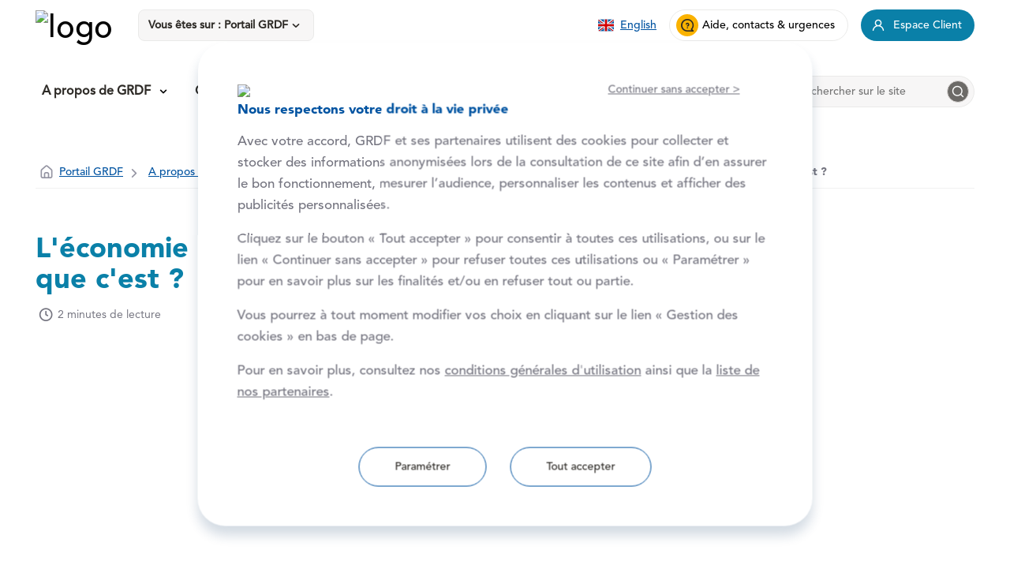

--- FILE ---
content_type: text/html;charset=UTF-8
request_url: https://www.grdf.fr/institutionnel/actualite/dossiers/economie-circulaire/definition
body_size: 27948
content:




































	
		
			<!DOCTYPE html>










































	
	

	
	
	


	



























<!-- id facebook pour la portlet commentaireFacebook en fonction des environnements -->
<!-- les environnements sont gérés dynamiquement dans utils-> grdf-configuration-service -->
<!-- note : serviceLocator.findService( est une fonction directement exposée par liferay. -->

<html class="aui ltr" dir="ltr" lang="fr_FR">

<head>
	<title>Qu&#39;est-ce que l&#39;économie circulaire ? - GRDF.FR</title>

    <link href="https://www.grdf.fr/o/grdf-theme-refonte/images/favicon.ico" rel="Shortcut Icon">
    <meta name="facebook-domain-verification" content="uvq8hhcmbg77ns2of229p8mf9ch3bx"/>
    <meta charset="UTF-8">
    <meta name="viewport" content="width=device-width, initial-scale=1"/>
    <meta http-equiv="X-UA-Compatible" content="IE=edge" />
    <meta name="google-site-verification" content="KmG_kMEiDkYX6f7MTa8KyREtB_eN4Y9TdWodew3AfYA" />

    <!-- Open Graph -->
    <meta prefix="og: http://ogp.me/ns#" property="og:title" content="Qu&#39;est-ce que l&#39;économie circulaire ?" />

    <!-- appId pour la portlet commentaire facebook -->
    <meta property="fb:app_id" content="1627016327575604"/>







































<meta content="text/html; charset=UTF-8" http-equiv="content-type" />









<meta content="Limiter les prélèvements de ressources naturelles, tout en créant de la valeur économique, sociale et environnementale, c&#39;est l’objectif de l’économie circulaire." lang="fr-FR" name="description" /><meta content=", économie circulaire, qu&#39;est ce que l&#39;économie circulaire," lang="fr-FR" name="keywords" />







<meta name="cible" content="5512573" />
<meta name="theme" content="Biométhane;Transition énergétique;Economie circulaire" />


<script data-senna-track="permanent" src="/o/frontend-js-lodash-web/lodash/lodash.js" type="text/javascript"></script>
<script data-senna-track="permanent" src="/o/frontend-js-lodash-web/lodash/util.js" type="text/javascript"></script>


<link href="https://www.grdf.fr/o/grdf-theme-refonte/images/favicon.ico" rel="icon" />





<link data-senna-track="temporary" href="https://www.grdf.fr/institutionnel/actualite/dossiers/economie-circulaire/definition" rel="canonical" />







<link class="lfr-css-file" data-senna-track="temporary" href="https://www.grdf.fr/o/grdf-theme-refonte/css/clay.css?browserId=other&amp;themeId=grdforganic_WAR_grdfthemerefonte&amp;minifierType=css&amp;languageId=fr_FR&amp;t=1757932074000" id="liferayAUICSS" rel="stylesheet" type="text/css" media="screen"  />



<link data-senna-track="temporary" href="/o/frontend-css-web/main.css?browserId=other&amp;themeId=grdforganic_WAR_grdfthemerefonte&amp;minifierType=css&amp;languageId=fr_FR&amp;t=1757939169904" id="liferayPortalCSS" rel="stylesheet" type="text/css" media="screen" />









	

	





	



	

		<link data-senna-track="temporary" href="/combo?browserId=other&amp;minifierType=&amp;themeId=grdforganic_WAR_grdfthemerefonte&amp;languageId=fr_FR&amp;boxContactWebPortlet_INSTANCE_boxContactWebPortlet:%2Fcss%2Fmain.css&amp;com_liferay_journal_content_web_portlet_JournalContentPortlet_INSTANCE_S6dLeGngO4MH:%2Fcss%2Fmain.css&amp;com_liferay_product_navigation_product_menu_web_portlet_ProductMenuPortlet:%2Fcss%2Fmain.css&amp;contenu_INSTANCE_ftpXxp6Q0AFg:%2Fcss%2Fcontenu-web.css&amp;grdf_fr_footerv2_Footerv2WebPortlet:%2Fcss%2Fmain.css&amp;grdf_fr_header_mega_menu_web_HeaderMegaMenuWebPortlet:%2Fcss%2Fmain.css&amp;imageuneweb:%2Fcss%2Fimage-une.css&amp;t=1757932074000" id="eaeb13f8" rel="stylesheet" type="text/css" />

	







<script data-senna-track="temporary" type="text/javascript">
	// <![CDATA[
		var Liferay = Liferay || {};

		Liferay.Browser = {
			acceptsGzip: function() {
				return true;
			},

			

			getMajorVersion: function() {
				return 131.0;
			},

			getRevision: function() {
				return '537.36';
			},
			getVersion: function() {
				return '131.0';
			},

			

			isAir: function() {
				return false;
			},
			isChrome: function() {
				return true;
			},
			isEdge: function() {
				return false;
			},
			isFirefox: function() {
				return false;
			},
			isGecko: function() {
				return true;
			},
			isIe: function() {
				return false;
			},
			isIphone: function() {
				return false;
			},
			isLinux: function() {
				return false;
			},
			isMac: function() {
				return true;
			},
			isMobile: function() {
				return false;
			},
			isMozilla: function() {
				return false;
			},
			isOpera: function() {
				return false;
			},
			isRtf: function() {
				return true;
			},
			isSafari: function() {
				return true;
			},
			isSun: function() {
				return false;
			},
			isWebKit: function() {
				return true;
			},
			isWindows: function() {
				return false;
			}
		};

		Liferay.Data = Liferay.Data || {};

		Liferay.Data.ICONS_INLINE_SVG = true;

		Liferay.Data.NAV_SELECTOR = '#navigation';

		Liferay.Data.NAV_SELECTOR_MOBILE = '#navigationCollapse';

		Liferay.Data.isCustomizationView = function() {
			return false;
		};

		Liferay.Data.notices = [
			null

			

			
		];

		Liferay.PortletKeys = {
			DOCUMENT_LIBRARY: 'com_liferay_document_library_web_portlet_DLPortlet',
			DYNAMIC_DATA_MAPPING: 'com_liferay_dynamic_data_mapping_web_portlet_DDMPortlet',
			ITEM_SELECTOR: 'com_liferay_item_selector_web_portlet_ItemSelectorPortlet'
		};

		Liferay.PropsValues = {
			JAVASCRIPT_SINGLE_PAGE_APPLICATION_TIMEOUT: 0,
			NTLM_AUTH_ENABLED: false,
			UPLOAD_SERVLET_REQUEST_IMPL_MAX_SIZE: 10485760000
		};

		Liferay.ThemeDisplay = {

			

			
				getLayoutId: function() {
					return '208363';
				},

				

				getLayoutRelativeControlPanelURL: function() {
					return '/group/guest/~/control_panel/manage';
				},

				getLayoutRelativeURL: function() {
					return '/web/guest/institutionnel/actualite/dossiers/economie-circulaire/definition';
				},
				getLayoutURL: function() {
					return 'https://www.grdf.fr/web/guest/institutionnel/actualite/dossiers/economie-circulaire/definition';
				},
				getParentLayoutId: function() {
					return '208361';
				},
				isControlPanel: function() {
					return false;
				},
				isPrivateLayout: function() {
					return 'false';
				},
				isVirtualLayout: function() {
					return false;
				},
			

			getBCP47LanguageId: function() {
				return 'fr-FR';
			},
			getCanonicalURL: function() {

				

				return 'https\x3a\x2f\x2fwww\x2egrdf\x2efr\x2finstitutionnel\x2factualite\x2fdossiers\x2feconomie-circulaire\x2fdefinition';
			},
			getCDNBaseURL: function() {
				return 'https://www.grdf.fr';
			},
			getCDNDynamicResourcesHost: function() {
				return '';
			},
			getCDNHost: function() {
				return '';
			},
			getCompanyGroupId: function() {
				return '10197';
			},
			getCompanyId: function() {
				return '10157';
			},
			getDefaultLanguageId: function() {
				return 'fr_FR';
			},
			getDoAsUserIdEncoded: function() {
				return '';
			},
			getLanguageId: function() {
				return 'fr_FR';
			},
			getParentGroupId: function() {
				return '10184';
			},
			getPathContext: function() {
				return '';
			},
			getPathImage: function() {
				return '/image';
			},
			getPathJavaScript: function() {
				return '/o/frontend-js-web';
			},
			getPathMain: function() {
				return '/c';
			},
			getPathThemeImages: function() {
				return 'https://www.grdf.fr/o/grdf-theme-refonte/images';
			},
			getPathThemeRoot: function() {
				return '/o/grdf-theme-refonte';
			},
			getPlid: function() {
				return '6027217';
			},
			getPortalURL: function() {
				return 'https://www.grdf.fr';
			},
			getScopeGroupId: function() {
				return '10184';
			},
			getScopeGroupIdOrLiveGroupId: function() {
				return '10184';
			},
			getSessionId: function() {
				return '';
			},
			getSiteAdminURL: function() {
				return 'https://www.grdf.fr/group/guest/~/control_panel/manage?p_p_lifecycle=0&p_p_state=maximized&p_p_mode=view';
			},
			getSiteGroupId: function() {
				return '10184';
			},
			getURLControlPanel: function() {
				return '/group/control_panel?refererPlid=6027217';
			},
			getURLHome: function() {
				return 'https\x3a\x2f\x2fwww\x2egrdf\x2efr\x2fweb\x2fguest';
			},
			getUserEmailAddress: function() {
				return '';
			},
			getUserId: function() {
				return '10161';
			},
			getUserName: function() {
				return '';
			},
			isAddSessionIdToURL: function() {
				return false;
			},
			isFreeformLayout: function() {
				return false;
			},
			isImpersonated: function() {
				return false;
			},
			isSignedIn: function() {
				return false;
			},
			isStateExclusive: function() {
				return false;
			},
			isStateMaximized: function() {
				return false;
			},
			isStatePopUp: function() {
				return false;
			}
		};

		var themeDisplay = Liferay.ThemeDisplay;

		Liferay.AUI = {

			

			getAvailableLangPath: function() {
				return 'available_languages.jsp?browserId=other&themeId=grdforganic_WAR_grdfthemerefonte&colorSchemeId=01&minifierType=js&languageId=fr_FR&t=1766063649760';
			},
			getCombine: function() {
				return true;
			},
			getComboPath: function() {
				return '/combo/?browserId=other&minifierType=&languageId=fr_FR&t=1757939166991&';
			},
			getDateFormat: function() {
				return '%d/%m/%Y';
			},
			getEditorCKEditorPath: function() {
				return '/o/frontend-editor-ckeditor-web';
			},
			getFilter: function() {
				var filter = 'raw';

				
					
						filter = 'min';
					
					

				return filter;
			},
			getFilterConfig: function() {
				var instance = this;

				var filterConfig = null;

				if (!instance.getCombine()) {
					filterConfig = {
						replaceStr: '.js' + instance.getStaticResourceURLParams(),
						searchExp: '\\.js$'
					};
				}

				return filterConfig;
			},
			getJavaScriptRootPath: function() {
				return '/o/frontend-js-web';
			},
			getLangPath: function() {
				return 'aui_lang.jsp?browserId=other&themeId=grdforganic_WAR_grdfthemerefonte&colorSchemeId=01&minifierType=js&languageId=fr_FR&t=1757939166991';
			},
			getPortletRootPath: function() {
				return '/html/portlet';
			},
			getStaticResourceURLParams: function() {
				return '?browserId=other&minifierType=&languageId=fr_FR&t=1757939166991';
			}
		};

		Liferay.authToken = '4Fj9tlxV';

		

		Liferay.currentURL = '\x2finstitutionnel\x2factualite\x2fdossiers\x2feconomie-circulaire\x2fdefinition';
		Liferay.currentURLEncoded = '\x252Finstitutionnel\x252Factualite\x252Fdossiers\x252Feconomie-circulaire\x252Fdefinition';
	// ]]>
</script>



	

	<script src="/o/js_loader_modules?t=1766063676346" type="text/javascript"></script>


<script src="/o/js_loader_config?t=1766063676913" type="text/javascript"></script>
<script data-senna-track="permanent" src="/combo?browserId=other&minifierType=js&languageId=fr_FR&t=1757939166991&/o/frontend-js-web/jquery/jquery.js&/o/frontend-js-web/clay/popper.js&/o/frontend-js-web/clay/bootstrap.js&/o/frontend-js-web/aui/aui/aui.js&/o/frontend-js-web/aui/aui-base-html5-shiv/aui-base-html5-shiv.js&/o/frontend-js-web/liferay/browser_selectors.js&/o/frontend-js-web/liferay/modules.js&/o/frontend-js-web/liferay/aui_sandbox.js&/o/frontend-js-web/clay/collapsible-search.js&/o/frontend-js-web/clay/side-navigation.js&/o/frontend-js-web/jquery/fm.js&/o/frontend-js-web/jquery/form.js&/o/frontend-js-web/misc/svg4everybody.js&/o/frontend-js-web/aui/arraylist-add/arraylist-add.js&/o/frontend-js-web/aui/arraylist-filter/arraylist-filter.js&/o/frontend-js-web/aui/arraylist/arraylist.js&/o/frontend-js-web/aui/array-extras/array-extras.js&/o/frontend-js-web/aui/array-invoke/array-invoke.js&/o/frontend-js-web/aui/attribute-base/attribute-base.js&/o/frontend-js-web/aui/attribute-complex/attribute-complex.js&/o/frontend-js-web/aui/attribute-core/attribute-core.js&/o/frontend-js-web/aui/attribute-observable/attribute-observable.js&/o/frontend-js-web/aui/attribute-extras/attribute-extras.js&/o/frontend-js-web/aui/base-base/base-base.js&/o/frontend-js-web/aui/base-pluginhost/base-pluginhost.js&/o/frontend-js-web/aui/classnamemanager/classnamemanager.js&/o/frontend-js-web/aui/datatype-xml-format/datatype-xml-format.js&/o/frontend-js-web/aui/datatype-xml-parse/datatype-xml-parse.js&/o/frontend-js-web/aui/dom-base/dom-base.js&/o/frontend-js-web/aui/dom-core/dom-core.js&/o/frontend-js-web/aui/dom-screen/dom-screen.js&/o/frontend-js-web/aui/dom-style/dom-style.js&/o/frontend-js-web/aui/event-base/event-base.js&/o/frontend-js-web/aui/event-custom-base/event-custom-base.js&/o/frontend-js-web/aui/event-custom-complex/event-custom-complex.js&/o/frontend-js-web/aui/event-delegate/event-delegate.js&/o/frontend-js-web/aui/event-focus/event-focus.js&/o/frontend-js-web/aui/event-hover/event-hover.js" type="text/javascript"></script>
<script data-senna-track="permanent" src="/combo?browserId=other&minifierType=js&languageId=fr_FR&t=1757939166991&/o/frontend-js-web/aui/event-key/event-key.js&/o/frontend-js-web/aui/event-mouseenter/event-mouseenter.js&/o/frontend-js-web/aui/event-mousewheel/event-mousewheel.js&/o/frontend-js-web/aui/event-outside/event-outside.js&/o/frontend-js-web/aui/event-resize/event-resize.js&/o/frontend-js-web/aui/event-simulate/event-simulate.js&/o/frontend-js-web/aui/event-synthetic/event-synthetic.js&/o/frontend-js-web/aui/intl/intl.js&/o/frontend-js-web/aui/io-base/io-base.js&/o/frontend-js-web/aui/io-form/io-form.js&/o/frontend-js-web/aui/io-queue/io-queue.js&/o/frontend-js-web/aui/io-upload-iframe/io-upload-iframe.js&/o/frontend-js-web/aui/io-xdr/io-xdr.js&/o/frontend-js-web/aui/json-parse/json-parse.js&/o/frontend-js-web/aui/json-stringify/json-stringify.js&/o/frontend-js-web/aui/node-base/node-base.js&/o/frontend-js-web/aui/node-core/node-core.js&/o/frontend-js-web/aui/node-event-delegate/node-event-delegate.js&/o/frontend-js-web/aui/node-event-simulate/node-event-simulate.js&/o/frontend-js-web/aui/node-focusmanager/node-focusmanager.js&/o/frontend-js-web/aui/node-pluginhost/node-pluginhost.js&/o/frontend-js-web/aui/node-screen/node-screen.js&/o/frontend-js-web/aui/node-style/node-style.js&/o/frontend-js-web/aui/oop/oop.js&/o/frontend-js-web/aui/plugin/plugin.js&/o/frontend-js-web/aui/pluginhost-base/pluginhost-base.js&/o/frontend-js-web/aui/pluginhost-config/pluginhost-config.js&/o/frontend-js-web/aui/querystring-stringify-simple/querystring-stringify-simple.js&/o/frontend-js-web/aui/queue-promote/queue-promote.js&/o/frontend-js-web/aui/selector-css2/selector-css2.js&/o/frontend-js-web/aui/selector-css3/selector-css3.js&/o/frontend-js-web/aui/selector-native/selector-native.js&/o/frontend-js-web/aui/selector/selector.js&/o/frontend-js-web/aui/widget-base/widget-base.js&/o/frontend-js-web/aui/widget-htmlparser/widget-htmlparser.js&/o/frontend-js-web/aui/widget-skin/widget-skin.js" type="text/javascript"></script>
<script data-senna-track="permanent" src="/combo?browserId=other&minifierType=js&languageId=fr_FR&t=1757939166991&/o/frontend-js-web/aui/widget-uievents/widget-uievents.js&/o/frontend-js-web/aui/yui-throttle/yui-throttle.js&/o/frontend-js-web/aui/aui-base-core/aui-base-core.js&/o/frontend-js-web/aui/aui-base-lang/aui-base-lang.js&/o/frontend-js-web/aui/aui-classnamemanager/aui-classnamemanager.js&/o/frontend-js-web/aui/aui-component/aui-component.js&/o/frontend-js-web/aui/aui-debounce/aui-debounce.js&/o/frontend-js-web/aui/aui-delayed-task-deprecated/aui-delayed-task-deprecated.js&/o/frontend-js-web/aui/aui-event-base/aui-event-base.js&/o/frontend-js-web/aui/aui-event-input/aui-event-input.js&/o/frontend-js-web/aui/aui-form-validator/aui-form-validator.js&/o/frontend-js-web/aui/aui-node-base/aui-node-base.js&/o/frontend-js-web/aui/aui-node-html5/aui-node-html5.js&/o/frontend-js-web/aui/aui-selector/aui-selector.js&/o/frontend-js-web/aui/aui-timer/aui-timer.js&/o/frontend-js-web/liferay/dependency.js&/o/frontend-js-web/liferay/dom_task_runner.js&/o/frontend-js-web/liferay/events.js&/o/frontend-js-web/liferay/language.js&/o/frontend-js-web/liferay/lazy_load.js&/o/frontend-js-web/liferay/liferay.js&/o/frontend-js-web/liferay/util.js&/o/frontend-js-web/liferay/global.bundle.js&/o/frontend-js-web/liferay/portal.js&/o/frontend-js-web/liferay/portlet.js&/o/frontend-js-web/liferay/workflow.js&/o/frontend-js-web/liferay/address.js&/o/frontend-js-web/liferay/form.js&/o/frontend-js-web/liferay/form_placeholders.js&/o/frontend-js-web/liferay/icon.js&/o/frontend-js-web/liferay/menu.js&/o/frontend-js-web/liferay/notice.js&/o/frontend-js-web/liferay/poller.js" type="text/javascript"></script>
<script src="/o/frontend-js-web/loader/config.js" type="text/javascript"></script>
<script src="/o/frontend-js-web/loader/loader.3.js" type="text/javascript"></script>




	

	<script data-senna-track="temporary" src="/o/js_bundle_config?t=1766063724578" type="text/javascript"></script>


<script data-senna-track="temporary" type="text/javascript">
	// <![CDATA[
		
			
				
		

		

		
	// ]]>
</script>









	
		

			

			
		
		



	
		

			

			
				<!-- BGU 23/07/2015 : position de l'input disabled dans le partage des modules de la médiathèque -->
<style>.aui .mediatheque-portlet .preview_module div.ui-accordion-content div div.ui-tabs-panels div.lien_page input {margin: 3px !important;}</style>

<!-- On décale l'onglet carrousel pour permettre la contribution -->
<style>.aui .carrousel-portlet .portlet-borderless-bar {margin-right:400px;}</style>
<meta name="google-site-verification" content="KmG_kMEiDkYX6f7MTa8KyREtB_eN4Y9TdWodew3AfYA" />
			
		
	












	

	





	



	

		<script data-senna-track="temporary" src="/combo?browserId=other&amp;minifierType=&amp;themeId=grdforganic_WAR_grdfthemerefonte&amp;languageId=fr_FR&amp;boxContactWebPortlet_INSTANCE_boxContactWebPortlet:%2Fjs%2Fbox-contact.js&amp;contenu_INSTANCE_ftpXxp6Q0AFg:%2Fjs%2Fsocial-networks.js&amp;contenu_INSTANCE_ftpXxp6Q0AFg:%2Fjs%2Fjquery.bxslider.custom.accessibility.js&amp;contenu_INSTANCE_ftpXxp6Q0AFg:%2Fjs%2Finfo-cards.js&amp;grdf_fr_header_mega_menu_web_HeaderMegaMenuWebPortlet:%2Fjs%2Fheader-mega-menu.js&amp;t=1757932074000" type="text/javascript"></script>

	









    
	<meta content="article" property="og:type">
  	<meta name="twitter:card" content="summary_large_image" />
    <meta name="twitter:site" content="@GRDF" />
    <meta name="twitter:creator" content="@GRDF" />
    
    	
		<meta property="og:title" content="L'économie circulaire, qu'est-ce que c'est ?" />
		<meta name="twitter:title" content="L'économie circulaire, qu'est-ce que c'est ?" />
	    <meta property="og:image:type" content="image/jpg/ed416abf-f0cd-179c-8744-3cd43054c14b?t=1571144374791&imagePreview=1"/>
	    <meta property="og:image" content="https://www.grdf.fr/documents/10184/5567987/economie-circulaite-1920x1080+%281%29.jpg/ed416abf-f0cd-179c-8744-3cd43054c14b?t=1571144374791&imagePreview=1" />
		<meta property="og:image:secure_url" content="https://www.grdf.fr/documents/10184/5567987/economie-circulaite-1920x1080+%281%29.jpg/ed416abf-f0cd-179c-8744-3cd43054c14b?t=1571144374791&imagePreview=1" />
		<meta name="twitter:image" content="https://www.grdf.fr/documents/10184/5567987/economie-circulaite-1920x1080+%281%29.jpg/ed416abf-f0cd-179c-8744-3cd43054c14b?t=1571144374791&imagePreview=1" />
	











<link class="lfr-css-file" data-senna-track="temporary" href="https://www.grdf.fr/o/grdf-theme-refonte/css/main.css?browserId=other&amp;themeId=grdforganic_WAR_grdfthemerefonte&amp;minifierType=css&amp;languageId=fr_FR&amp;t=1757932074000" id="liferayThemeCSS" rel="stylesheet" type="text/css" media="screen" />








    <style data-senna-track="temporary" type="text/css">
        
        
        
        
        
        
        
        
        
        
        
        
        
        
        
        
        
        
        
        
        
        
        
        
        
    </style>

<link data-senna-track="permanent" href="https://www.grdf.fr/combo?browserId=other&minifierType=css&languageId=fr_FR&t=1757939171626&/o/product-navigation-simulation-theme-contributor/css/simulation_panel.css&/o/product-navigation-product-menu-theme-contributor/product_navigation_product_menu.css&/o/product-navigation-control-menu-theme-contributor/product_navigation_control_menu.css" rel="stylesheet" type = "text/css" />
<script data-senna-track="permanent" src="https://www.grdf.fr/combo?browserId=other&minifierType=js&languageId=fr_FR&t=1757939171626&/o/product-navigation-control-menu-theme-contributor/product_navigation_control_menu.js" type = "text/javascript"></script>














<script data-senna-track="temporary" type="text/javascript">
	if (window.Analytics) {
		window._com_liferay_document_library_analytics_isViewFileEntry = false;
	}
</script>

<script type="text/javascript">
// <![CDATA[
Liferay.on(
	'ddmFieldBlur', function(event) {
		if (window.Analytics) {
			Analytics.send(
				'fieldBlurred',
				'Form',
				{
					fieldName: event.fieldName,
					focusDuration: event.focusDuration,
					formId: event.formId,
					page: event.page - 1
				}
			);
		}
	}
);

Liferay.on(
	'ddmFieldFocus', function(event) {
		if (window.Analytics) {
			Analytics.send(
				'fieldFocused',
				'Form',
				{
					fieldName: event.fieldName,
					formId: event.formId,
					page: event.page - 1
				}
			);
		}
	}
);

Liferay.on(
	'ddmFormPageShow', function(event) {
		if (window.Analytics) {
			Analytics.send(
				'pageViewed',
				'Form',
				{
					formId: event.formId,
					page: event.page,
					title: event.title
				}
			);
		}
	}
);

Liferay.on(
	'ddmFormSubmit', function(event) {
		if (window.Analytics) {
			Analytics.send(
				'formSubmitted',
				'Form',
				{
					formId: event.formId
				}
			);
		}
	}
);

Liferay.on(
	'ddmFormView', function(event) {
		if (window.Analytics) {
			Analytics.send(
				'formViewed',
				'Form',
				{
					formId: event.formId,
					title: event.title
				}
			);
		}
	}
);
// ]]>
</script>



















	<script src="https://www.grdf.fr/o/grdf-theme-refonte/js/jsf.js" ></script>
	<script src="https://www.grdf.fr/o/grdf-theme-refonte/js/core-liferay_modified.js" ></script>
    <script src="https://www.grdf.fr/o/grdf-theme-refonte/js/components.js" ></script>

</head>

<body class=" yui3-skin-sam controls-visible signed-out public-page site">

	<!-- API Google Maps -->
 		<script src="https://maps.googleapis.com/maps/api/js?key=AIzaSyBv6pah3frCFvmOrILwRLunYqyeOq0bHMU&libraries=places"
				type="text/javascript" defer></script>

	<div class="quick-access-link">
		<div class="quick-access-link-container">
			<a class="quick-access-link-item" href="#main">Aller au contenu</a>
		</div>
	</div>





















































































	<div id="main-container">








































	

	<div class="portlet-boundary portlet-boundary_grdf_fr_header_mega_menu_web_HeaderMegaMenuWebPortlet_  portlet-static portlet-static-end portlet-decorate  " id="p_p_id_grdf_fr_header_mega_menu_web_HeaderMegaMenuWebPortlet_" >
		<span id="p_grdf_fr_header_mega_menu_web_HeaderMegaMenuWebPortlet"></span>




	

	
		
			






































	

		

		
<script>
go_to_back_url = function(e) {
	e.preventDefault();
	var url = new URL(window.location.href);
	url.searchParams.set('p_p_mode', 'view');
	window.location = url.toString();
}
</script>

<section class="portlet" id="portlet_grdf_fr_header_mega_menu_web_HeaderMegaMenuWebPortlet">


	<div class="portlet-content  ">
		
		<div class="autofit-row">
			<div>
				<div>
				</div>
			</div>
		</div>

		
			<div class=" portlet-content-container" >
				


	<div class="portlet-body">



	
		
			
				
					



















































	

				

				
					
						


	

		



















    



    


    


    


    


    


    






<header role="banner" id="header-mega-menu">
    <div class="descktop hidden lg-block ">
    <div class="container-fluid container-fullpage">
        <div class="row">
            <div class="partie1 flex">
                <div class="logo-grdf ">
                    <h1 class="logoGRDF" style="float: left;">
                        <a href="/">
                            <picture>
                                <source class="logo-img" srcset="/documents/10184/1015923/LOGO-GRDF_sans_descripteur_RVB2_protection.png/1e73199b-776e-59f4-d121-32ae807df242"
                                        media="(max-width: 767px)">
                                <source class="logo-img" srcset="/documents/10184/1015923/LOGO-GRDF_sans_descripteur_RVB2_protection.png/1e73199b-776e-59f4-d121-32ae807df242"
                                        media="(min-width: 768px)">
                                <img class="logo-img" role="img" srcset="/documents/10184/1015923/LOGO-GRDF_sans_descripteur_RVB2_protection.png/1e73199b-776e-59f4-d121-32ae807df242"
                                     alt="logo">
                            </picture>
                        </a>
                    </h1>
                </div>
                <div class="select-portail">
                    <div class="grdf-input-organic-0 mb-15">
                        <div class="grdf-input-organic-0 w-md-100">
                            <div class="select-dropdown-menu d-flex flex-column align-items-start m-0 ">
                                <div class="select-dropdown-menu-container dropdown">
                                    <div class="select-dropdown-menu-button form-group">
                                        <ul class="dropdown-access dropdown-access__selected">
                                            <input type="hidden" value="" id="inputSelect-" attr-type="select"
                                                   required="">
                                            <li class="li-open-menu" tabindex="0" role="button" aria-haspopup="true"
                                                aria-controls="dropdown-access-list">
                                                <div class="placeholder-and-icon-container form-control">
                                                    <span class="dropdown-label">Vous &ecirc;tes sur : <?xml version='1.0' encoding='UTF-8'?><root available-locales="fr_FR" default-locale="fr_FR"><Name language-id="fr_FR">Portail GRDF</Name></root></span>
                                                    <span class="uil-angle-down dropdown-access__arrow text-peacock-blue"
                                                          aria-hidden="true"></span>
                                                </div>
                                            </li>
                                            <li aria-expanded="false" class="dropdown-access__list-container ">
                                                <ul class="dropdown-access__list form-control" role="menu"
                                                    tabindex="-1" aria-labelledby="dropdown-access__selected">
                                                    
                                                        
                                                            <a href="/institutionnel">
                                                                <li class="dropdown-access__list-item option-0" role="menuitem"
                                                                    tabindex="" attr-option="">
                                                                        <?xml version='1.0' encoding='UTF-8'?><root available-locales="fr_FR" default-locale="fr_FR"><Name language-id="fr_FR">Portail GRDF</Name></root>
                                                                </li>
                                                            </a>
                                                        
                                                    
                                                        
                                                            <a href="/particuliers">
                                                                <li class="dropdown-access__list-item option-0" role="menuitem"
                                                                    tabindex="" attr-option="">
                                                                        <?xml version='1.0' encoding='UTF-8'?><root available-locales="fr_FR" default-locale="fr_FR"><Name language-id="fr_FR">Particuliers</Name></root>
                                                                </li>
                                                            </a>
                                                        
                                                    
                                                        
                                                            <a href="/entreprises">
                                                                <li class="dropdown-access__list-item option-0" role="menuitem"
                                                                    tabindex="" attr-option="">
                                                                        <?xml version='1.0' encoding='UTF-8'?><root available-locales="fr_FR" default-locale="fr_FR"><Name language-id="fr_FR">Entreprises</Name></root>
                                                                </li>
                                                            </a>
                                                        
                                                    
                                                        
                                                            <a href="/acteurs-renovation">
                                                                <li class="dropdown-access__list-item option-0" role="menuitem"
                                                                    tabindex="" attr-option="">
                                                                        <?xml version='1.0' encoding='UTF-8'?><root available-locales="fr_FR" default-locale="fr_FR"><Name language-id="fr_FR">Acteurs de la rénovation</Name></root>
                                                                </li>
                                                            </a>
                                                        
                                                    
                                                        
                                                            <a href="/collectivites-territoriales">
                                                                <li class="dropdown-access__list-item option-0" role="menuitem"
                                                                    tabindex="" attr-option="">
                                                                        <?xml version='1.0' encoding='UTF-8'?><root available-locales="fr_FR" default-locale="fr_FR"><Name language-id="fr_FR">Collectivités locales</Name></root>
                                                                </li>
                                                            </a>
                                                        
                                                    
                                                        
                                                            <a href="/acteurs-biomethane">
                                                                <li class="dropdown-access__list-item option-0" role="menuitem"
                                                                    tabindex="" attr-option="">
                                                                        <?xml version='1.0' encoding='UTF-8'?><root available-locales="fr_FR" default-locale="fr_FR"><Name language-id="fr_FR">Acteurs du biométhane</Name></root>
                                                                </li>
                                                            </a>
                                                        
                                                    
                                                        
                                                            <a href="/fournisseurs-de-grdf">
                                                                <li class="dropdown-access__list-item option-0" role="menuitem"
                                                                    tabindex="" attr-option="">
                                                                        <?xml version='1.0' encoding='UTF-8'?><root available-locales="fr_FR" default-locale="fr_FR"><Name language-id="fr_FR">Fournisseurs de GRDF</Name></root>
                                                                </li>
                                                            </a>
                                                        
                                                    
                                                        
                                                            <a href="/fournisseurs-d-energie">
                                                                <li class="dropdown-access__list-item option-0" role="menuitem"
                                                                    tabindex="" attr-option="">
                                                                        <?xml version='1.0' encoding='UTF-8'?><root available-locales="fr_FR" default-locale="fr_FR"><Name language-id="fr_FR">Fournisseurs d'énergie</Name></root>
                                                                </li>
                                                            </a>
                                                        
                                                    
                                                        
                                                    
                                                        
                                                            <a href="/acteurs-du-gnv">
                                                                <li class="dropdown-access__list-item option-0" role="menuitem"
                                                                    tabindex="" attr-option="">
                                                                        <?xml version='1.0' encoding='UTF-8'?><root available-locales="fr_FR" default-locale="fr_FR"><Name language-id="fr_FR">Acteurs du GNV</Name></root>
                                                                </li>
                                                            </a>
                                                        
                                                    
                                                        
                                                    

                                                </ul>
                                            </li>
                                        </ul>
                                    </div>
                                </div>
                            </div>
                        </div>
                    </div>

                </div>
            </div>
            <div class="partie2">
                <div class="quickAccess">
                    
                        <a class="langage-link text-body-3 link-underline color text-peacock-blue flex align-items-center"
                           lang="en" href="/grdf-en" onclick="headerDesktop.switchLanguage(this)" title="English">
                            <img class="image-lang mr-8-px" role="img"
                                 src="/o/grdf-theme-refonte/images/english-flag.svg">
                            <span class="text-lang">English</span>
                        </a>
                    
                    
                    
                        <a class="buttonAccess button-yellow" href="/particuliers/aide-et-contact"
                           title="Aide, contacts & urgences">
                            <span class="icon-organic-Question" aria-hidden="true"></span>
                                Aide, contacts & urgences
                        </a>
                    
                    
                        <a class="buttonAccess button-nice-blue" href="https://monespace.grdf.fr/" title="Espace Client">
                            <span class="icon-organic-user" aria-hidden="true"></span>
                                Espace Client
                        </a>
                    

                </div>
            </div>
        </div>
    </div>
    



















    



    


    


    


    


    


    






<nav role="navigation">
<div class="navigation container-fluid position-relative container-fullpage align-items-center">
<div class="div-liste">
    <ul>
    
        <li>
            
            
                <button id="button-level-1-desktop-0" type="button"
                        class="button-menu pr-8-px pl-8-px hover:bgc-black-025 active:bgc-black-025 borders bgc-white cursor-pointer flex align-items-center"
                        onclick="headerDesktop.openMenu('mega-menu-0', this)">
                    <span class="text-left  text-menu text-black font-900 text-body-2 mr-8-px h-100-% flex align-items-center">A propos de GRDF</span>
                    <span class="icon-organic-angle-down h-100-% flex align-items-center"
                          aria-hidden="true"></span>
                </button>
            
        </li>
    
        <li>
            
            
                <button id="button-level-1-desktop-1" type="button"
                        class="button-menu pr-8-px pl-8-px hover:bgc-black-025 active:bgc-black-025 borders bgc-white cursor-pointer flex align-items-center"
                        onclick="headerDesktop.openMenu('mega-menu-1', this)">
                    <span class="text-left  text-menu text-black font-900 text-body-2 mr-8-px h-100-% flex align-items-center">Gaz et transition écologique</span>
                    <span class="icon-organic-angle-down h-100-% flex align-items-center"
                          aria-hidden="true"></span>
                </button>
            
        </li>
    
        <li>
            
            
                <button id="button-level-1-desktop-2" type="button"
                        class="button-menu pr-8-px pl-8-px hover:bgc-black-025 active:bgc-black-025 borders bgc-white cursor-pointer flex align-items-center"
                        onclick="headerDesktop.openMenu('mega-menu-2', this)">
                    <span class="text-left  text-menu text-black font-900 text-body-2 mr-8-px h-100-% flex align-items-center">Gouvernance et organisation</span>
                    <span class="icon-organic-angle-down h-100-% flex align-items-center"
                          aria-hidden="true"></span>
                </button>
            
        </li>
    
        <li>
            
            
                <button id="button-level-1-desktop-3" type="button"
                        class="button-menu pr-8-px pl-8-px hover:bgc-black-025 active:bgc-black-025 borders bgc-white cursor-pointer flex align-items-center"
                        onclick="headerDesktop.openMenu('mega-menu-3', this)">
                    <span class="text-left  text-menu text-black font-900 text-body-2 mr-8-px h-100-% flex align-items-center">Espace recrutement</span>
                    <span class="icon-organic-angle-down h-100-% flex align-items-center"
                          aria-hidden="true"></span>
                </button>
            
        </li>
    
</ul>
</div>
<div class="container-menu-desktop hidden lg-flex justify-content-center position-absolute w-100-%">
    
        <div id="mega-menu-0" role="dialog" aria-labelledby="container_full" aria-modal="true"
             class="w-100-% container-mega-menu-header-desktop hidden  borders border-top-width-1 border-bottom-width-1 border-color-black-100 border-bottom-left-radius-24 border-bottom-right-radius-24 box-shadow-24-dp">
            <div role="document" class="flex">
                
                    
                    
                            <div class="bgc-white pr-16-px pl-16-px pb-24-px container-level-3 w-100-%">
                                <div class="pl-16-px pt-24-px mb-32-px">
                                    <div role="heading" aria-level="2"
                                         class="label-title-2 subtitle-12px text-black600 text-transform-uppercase letter-spacing-16-px font-800 font-family-black">
                                            A propos de GRDF
                                    </div>
                                </div>
                                <div class="grid grid-column-50 container-level-3-item">
                                    
                                        <a  href="/institutionnel/grdf/raison-detre-grdf" class="item-level-3 p-16-px border-radius-8 hover:bgc-black-025">
                                            <div role="heading" aria-level="3"
                                                 class="text-body-3 mb-8-px text-color-black item-title font-900">
                                                    La raison d’être de GRDF
                                            </div>
                                            <p class="text-black600 text-body-4">
                                            </p>
                                        </a>
                                    
                                        <a  href="/institutionnel/publications-presse/publications#chiffres" class="item-level-3 p-16-px border-radius-8 hover:bgc-black-025">
                                            <div role="heading" aria-level="3"
                                                 class="text-body-3 mb-8-px text-color-black item-title font-900">
                                                    Faits marquants et chiffres clés
                                            </div>
                                            <p class="text-black600 text-body-4">
                                            </p>
                                        </a>
                                    
                                        <a  href="/institutionnel/grdf/missions-grdf" class="item-level-3 p-16-px border-radius-8 hover:bgc-black-025">
                                            <div role="heading" aria-level="3"
                                                 class="text-body-3 mb-8-px text-color-black item-title font-900">
                                                    Les missions de GRDF : un service public
                                            </div>
                                            <p class="text-black600 text-body-4">
                                            </p>
                                        </a>
                                    
                                        <a  href="/institutionnel/grdf/revolution-decarbonation" class="item-level-3 p-16-px border-radius-8 hover:bgc-black-025">
                                            <div role="heading" aria-level="3"
                                                 class="text-body-3 mb-8-px text-color-black item-title font-900">
                                                    La révolution de la décarbonation
                                            </div>
                                            <p class="text-black600 text-body-4">
                                            </p>
                                        </a>
                                    
                                        <a  href="/institutionnel/grdf/notre-engagement-societal" class="item-level-3 p-16-px border-radius-8 hover:bgc-black-025">
                                            <div role="heading" aria-level="3"
                                                 class="text-body-3 mb-8-px text-color-black item-title font-900">
                                                    Notre engagement sociétal
                                            </div>
                                            <p class="text-black600 text-body-4">
                                            </p>
                                        </a>
                                    
                                        <a  href="/institutionnel/grdf/publications-presse" class="item-level-3 p-16-px border-radius-8 hover:bgc-black-025">
                                            <div role="heading" aria-level="3"
                                                 class="text-body-3 mb-8-px text-color-black item-title font-900">
                                                    Publications et presse
                                            </div>
                                            <p class="text-black600 text-body-4">
                                            </p>
                                        </a>
                                    
                                        <a  href="/institutionnel/engagements-clients" class="item-level-3 p-16-px border-radius-8 hover:bgc-black-025">
                                            <div role="heading" aria-level="3"
                                                 class="text-body-3 mb-8-px text-color-black item-title font-900">
                                                    La satisfaction des clients
                                            </div>
                                            <p class="text-black600 text-body-4">
                                            </p>
                                        </a>
                                    
                                </div>
                            </div> <!-- LEVEL 3 -->
                    
                
                
                    <div class="pl-24-px pr-24-px container-quick-access borders border-left-width-1 border-color-black-100 bgc-white">
                        <div class="pt-24-px pb-24-px">
                            <div role="heading" aria-level="2"
                                 class="subtitle-12px text-black600 text-transform-uppercase letter-spacing-1.6-px font-800 font-family-black">
                                Nos acc&egrave;s rapides
                            </div>
                        </div>
                        <ul class="list-unstyled pt-8-px m-0-px pb-24-px">
                            
                                <li class="mb-24-px">
                                    <a href="/institutionnel/grdf/filiere-gaz"
                                       
                                       class="text-peacock-blue flex align-items-center hover:text-peacock-blue hover:text-decoration-none">
                                            <span class="icon-quick-access icon-organic-Gaz mr-8-px text-decoration-none"
                                                  aria-hidden="true"></span>
                                        <span class="text-decoration-underline text-body-3">Distributeur, fournisseur, quelle est la différence ?</span>
                                    </a>
                                </li>
                            
                        </ul>
                    </div> <!-- QUICK ACCESS -->
                
            </div>
            <div class="container-close w-100-% flex justify-content-center align-items-center borders border-top-width-1 border-color-black-100 bgc-white border-bottom-left-radius-24 border-bottom-right-radius-24">
                <button type="button"
                        class="close-mega-menu text-peacock-blue borders bgc-white cursor-pointer flex align-items-center text-body-3"
                        onclick="headerDesktop.closeActiveMenu()">
                    <span class="icon-organic-Close mr-8-px" aria-hidden="true"></span>
                    <span class="text-decoration-underline">Fermer le menu</span>
                </button>
            </div>
        </div>
    
        <div id="mega-menu-1" role="dialog" aria-labelledby="container_full" aria-modal="true"
             class="w-100-% container-mega-menu-header-desktop hidden  borders border-top-width-1 border-bottom-width-1 border-color-black-100 border-bottom-left-radius-24 border-bottom-right-radius-24 box-shadow-24-dp">
            <div role="document" class="flex">
                
                    
                    
                            <div class="bgc-white pr-16-px pl-16-px pb-24-px container-level-3 w-100-%">
                                <div class="pl-16-px pt-24-px mb-32-px">
                                    <div role="heading" aria-level="2"
                                         class="label-title-2 subtitle-12px text-black600 text-transform-uppercase letter-spacing-16-px font-800 font-family-black">
                                            Gaz et transition écologique
                                    </div>
                                </div>
                                <div class="grid grid-column-50 container-level-3-item">
                                    
                                        <a  href="/institutionnel/role-transition-ecologique/gaz-energie-avenir" class="item-level-3 p-16-px border-radius-8 hover:bgc-black-025">
                                            <div role="heading" aria-level="3"
                                                 class="text-body-3 mb-8-px text-color-black item-title font-900">
                                                    Le gaz, énergie d'avenir
                                            </div>
                                            <p class="text-black600 text-body-4">
                                            </p>
                                        </a>
                                    
                                        <a  href="/gaz-vert" class="item-level-3 p-16-px border-radius-8 hover:bgc-black-025">
                                            <div role="heading" aria-level="3"
                                                 class="text-body-3 mb-8-px text-color-black item-title font-900">
                                                    Gaz vert : l'avenir de l'énergie
                                            </div>
                                            <p class="text-black600 text-body-4">
                                            </p>
                                        </a>
                                    
                                        <a  href="/acteurs-gnv/rouler-propre-gnv-biognv/choisir-carburant/gaz-naturel-vehicule-gnv" class="item-level-3 p-16-px border-radius-8 hover:bgc-black-025">
                                            <div role="heading" aria-level="3"
                                                 class="text-body-3 mb-8-px text-color-black item-title font-900">
                                                    Rouler propre au GNV et BioGNV
                                            </div>
                                            <p class="text-black600 text-body-4">
                                            </p>
                                        </a>
                                    
                                        <a  href="/institutionnel/role-transition-ecologique/maitrise-energie" class="item-level-3 p-16-px border-radius-8 hover:bgc-black-025">
                                            <div role="heading" aria-level="3"
                                                 class="text-body-3 mb-8-px text-color-black item-title font-900">
                                                    La maîtrise de l'énergie
                                            </div>
                                            <p class="text-black600 text-body-4">
                                            </p>
                                        </a>
                                    
                                </div>
                            </div> <!-- LEVEL 3 -->
                    
                
                
            </div>
            <div class="container-close w-100-% flex justify-content-center align-items-center borders border-top-width-1 border-color-black-100 bgc-white border-bottom-left-radius-24 border-bottom-right-radius-24">
                <button type="button"
                        class="close-mega-menu text-peacock-blue borders bgc-white cursor-pointer flex align-items-center text-body-3"
                        onclick="headerDesktop.closeActiveMenu()">
                    <span class="icon-organic-Close mr-8-px" aria-hidden="true"></span>
                    <span class="text-decoration-underline">Fermer le menu</span>
                </button>
            </div>
        </div>
    
        <div id="mega-menu-2" role="dialog" aria-labelledby="container_full" aria-modal="true"
             class="w-100-% container-mega-menu-header-desktop hidden  borders border-top-width-1 border-bottom-width-1 border-color-black-100 border-bottom-left-radius-24 border-bottom-right-radius-24 box-shadow-24-dp">
            <div role="document" class="flex">
                
                    
                    
                            <div class="bgc-white pr-16-px pl-16-px pb-24-px container-level-3 w-100-%">
                                <div class="pl-16-px pt-24-px mb-32-px">
                                    <div role="heading" aria-level="2"
                                         class="label-title-2 subtitle-12px text-black600 text-transform-uppercase letter-spacing-16-px font-800 font-family-black">
                                            Gouvernance et organisation
                                    </div>
                                </div>
                                <div class="grid grid-column-50 container-level-3-item">
                                    
                                        <a  href="/institutionnel/grdf/organisation/gouvernance-grdf" class="item-level-3 p-16-px border-radius-8 hover:bgc-black-025">
                                            <div role="heading" aria-level="3"
                                                 class="text-body-3 mb-8-px text-color-black item-title font-900">
                                                    La gouvernance de GRDF
                                            </div>
                                            <p class="text-black600 text-body-4">
                                            </p>
                                        </a>
                                    
                                        <a  href="/institutionnel/grdf/engagement-societal/principes-ethiques-grdf" class="item-level-3 p-16-px border-radius-8 hover:bgc-black-025">
                                            <div role="heading" aria-level="3"
                                                 class="text-body-3 mb-8-px text-color-black item-title font-900">
                                                    Les 4 grands principes éthiques de GRDF
                                            </div>
                                            <p class="text-black600 text-body-4">
                                            </p>
                                        </a>
                                    
                                        <a  href="/grdf-en/international-activities" class="item-level-3 p-16-px border-radius-8 hover:bgc-black-025">
                                            <div role="heading" aria-level="3"
                                                 class="text-body-3 mb-8-px text-color-black item-title font-900">
                                                    GRDF à l'international
                                            </div>
                                            <p class="text-black600 text-body-4">
                                            </p>
                                        </a>
                                    
                                        <a  href="/institutionnel/grdf/filiere-gaz" class="item-level-3 p-16-px border-radius-8 hover:bgc-black-025">
                                            <div role="heading" aria-level="3"
                                                 class="text-body-3 mb-8-px text-color-black item-title font-900">
                                                    GRDF et la filière gaz
                                            </div>
                                            <p class="text-black600 text-body-4">
                                            </p>
                                        </a>
                                    
                                </div>
                            </div> <!-- LEVEL 3 -->
                    
                
                
            </div>
            <div class="container-close w-100-% flex justify-content-center align-items-center borders border-top-width-1 border-color-black-100 bgc-white border-bottom-left-radius-24 border-bottom-right-radius-24">
                <button type="button"
                        class="close-mega-menu text-peacock-blue borders bgc-white cursor-pointer flex align-items-center text-body-3"
                        onclick="headerDesktop.closeActiveMenu()">
                    <span class="icon-organic-Close mr-8-px" aria-hidden="true"></span>
                    <span class="text-decoration-underline">Fermer le menu</span>
                </button>
            </div>
        </div>
    
        <div id="mega-menu-3" role="dialog" aria-labelledby="container_full" aria-modal="true"
             class="w-100-% container-mega-menu-header-desktop hidden  borders border-top-width-1 border-bottom-width-1 border-color-black-100 border-bottom-left-radius-24 border-bottom-right-radius-24 box-shadow-24-dp">
            <div role="document" class="flex">
                
                    
                    
                            <div class="bgc-white pr-16-px pl-16-px pb-24-px container-level-3 w-100-%">
                                <div class="pl-16-px pt-24-px mb-32-px">
                                    <div role="heading" aria-level="2"
                                         class="label-title-2 subtitle-12px text-black600 text-transform-uppercase letter-spacing-16-px font-800 font-family-black">
                                            Espace recrutement
                                    </div>
                                </div>
                                <div class="grid grid-column-50 container-level-3-item">
                                    
                                        <a  href="/institutionnel/nous-rejoindre/postuler-offres/offres-emploi-grdf" class="item-level-3 p-16-px border-radius-8 hover:bgc-black-025">
                                            <div role="heading" aria-level="3"
                                                 class="text-body-3 mb-8-px text-color-black item-title font-900">
                                                    Nos offres d'emploi
                                            </div>
                                            <p class="text-black600 text-body-4">
                                            </p>
                                        </a>
                                    
                                        <a  href="/institutionnel/nous-rejoindre/pourquoi-nous-rejoindre/recrutement-diversite-grdf" class="item-level-3 p-16-px border-radius-8 hover:bgc-black-025">
                                            <div role="heading" aria-level="3"
                                                 class="text-body-3 mb-8-px text-color-black item-title font-900">
                                                    La diversité au sein de notre entreprise : une priorité
                                            </div>
                                            <p class="text-black600 text-body-4">
                                            </p>
                                        </a>
                                    
                                        <a  href="/institutionnel/nous-rejoindre/grdf-metiers" class="item-level-3 p-16-px border-radius-8 hover:bgc-black-025">
                                            <div role="heading" aria-level="3"
                                                 class="text-body-3 mb-8-px text-color-black item-title font-900">
                                                    GRDF et ses métiers
                                            </div>
                                            <p class="text-black600 text-body-4">
                                            </p>
                                        </a>
                                    
                                        <a  href="/institutionnel/nous-rejoindre/alternance-grdf" class="item-level-3 p-16-px border-radius-8 hover:bgc-black-025">
                                            <div role="heading" aria-level="3"
                                                 class="text-body-3 mb-8-px text-color-black item-title font-900">
                                                    L'alternance chez GRDF
                                            </div>
                                            <p class="text-black600 text-body-4">
                                            </p>
                                        </a>
                                    
                                        <a  href="/institutionnel/nous-rejoindre/parcours-professionnels" class="item-level-3 p-16-px border-radius-8 hover:bgc-black-025">
                                            <div role="heading" aria-level="3"
                                                 class="text-body-3 mb-8-px text-color-black item-title font-900">
                                                    Nos parcours professionnels
                                            </div>
                                            <p class="text-black600 text-body-4">
                                            </p>
                                        </a>
                                    
                                        <a  href="/institutionnel/nous-rejoindre/temoignages" class="item-level-3 p-16-px border-radius-8 hover:bgc-black-025">
                                            <div role="heading" aria-level="3"
                                                 class="text-body-3 mb-8-px text-color-black item-title font-900">
                                                    Témoignages de gaziers et gazières
                                            </div>
                                            <p class="text-black600 text-body-4">
                                            </p>
                                        </a>
                                    
                                </div>
                            </div> <!-- LEVEL 3 -->
                    
                
                
                    <div class="pl-24-px pr-24-px container-quick-access borders border-left-width-1 border-color-black-100 bgc-white">
                        <div class="pt-24-px pb-24-px">
                            <div role="heading" aria-level="2"
                                 class="subtitle-12px text-black600 text-transform-uppercase letter-spacing-1.6-px font-800 font-family-black">
                                Nos acc&egrave;s rapides
                            </div>
                        </div>
                        <ul class="list-unstyled pt-8-px m-0-px pb-24-px">
                            
                                <li class="mb-24-px">
                                    <a href="https://jobs.engie.com/grdf/search/?locale=fr_FR&createNewAlert=false&locationsearch=&searchResultView=LIST&markerViewed=&carouselIndex=&facetFilters=%7B%22filter8%22%3A%5B%22CDI%22%2C%22CDD%22%5D%7D&pageNumber=0"
                                       target="_blank"
                                       class="text-peacock-blue flex align-items-center hover:text-peacock-blue hover:text-decoration-none">
                                            <span class="icon-quick-access icon-organic-Home mr-8-px text-decoration-none"
                                                  aria-hidden="true"></span>
                                        <span class="text-decoration-underline text-body-3">Nos offres en CDI et CDD</span>
                                    </a>
                                </li>
                            
                                <li class="mb-24-px">
                                    <a href="https://jobs.engie.com/grdf/search/?locale=fr_FR&createNewAlert=false&q=alternance+stage&locationsearch=&searchResultView=LIST"
                                       target="_blank"
                                       class="text-peacock-blue flex align-items-center hover:text-peacock-blue hover:text-decoration-none">
                                            <span class="icon-quick-access icon-organic-Home mr-8-px text-decoration-none"
                                                  aria-hidden="true"></span>
                                        <span class="text-decoration-underline text-body-3">Nos offres en stage et alternance</span>
                                    </a>
                                </li>
                            
                        </ul>
                    </div> <!-- QUICK ACCESS -->
                
            </div>
            <div class="container-close w-100-% flex justify-content-center align-items-center borders border-top-width-1 border-color-black-100 bgc-white border-bottom-left-radius-24 border-bottom-right-radius-24">
                <button type="button"
                        class="close-mega-menu text-peacock-blue borders bgc-white cursor-pointer flex align-items-center text-body-3"
                        onclick="headerDesktop.closeActiveMenu()">
                    <span class="icon-organic-Close mr-8-px" aria-hidden="true"></span>
                    <span class="text-decoration-underline">Fermer le menu</span>
                </button>
            </div>
        </div>
    
</div>

    
        <div class="div-recherche">
            <input
                    id="inputRecherche"
                    type="text"
                    placeholder="Rechercher sur le site"
                    class="text-left" role="search"
                    name="_grdf_fr_header_mega_menu_web_HeaderMegaMenuWebPortlet_keywords"
                    oninput="MoteurRecherche('_grdf_fr_header_mega_menu_web_HeaderMegaMenuWebPortlet_').autocomplete('https://www.grdf.fr/web/guest/institutionnel/actualite/dossiers/economie-circulaire/definition?p_p_id=grdf_fr_header_mega_menu_web_HeaderMegaMenuWebPortlet&p_p_lifecycle=2&p_p_state=normal&p_p_mode=view&p_p_resource_id=%2Fsearch%2FautoComplete&p_p_cacheability=cacheLevelPage', this.value)"/>
            <div class="div-btnrecherche">
                <button class="buttonAccess button-grey">
                    <span class="icon-organic-search" aria-hidden="true"></span>
                </button>
            </div>
        </div>
        <div class="container-menu-desktop lg-flex justify-content-center position-absolute w-100-%">
            <ul id="list-autocomplete" class="list-unstyled hidden box-shadow-24-dp">

            </ul>
             <ul id="list-suggestion" class="list-unstyled hidden">

             </ul>
        </div>
    
</div>
</nav>
<script>
    function navigateToSearch(friendlyUrl, keywords) {
        const urlWithParam = Liferay.Util.addParams('keywords=' + keywords, friendlyUrl);
        Liferay.Util.navigate(urlWithParam);
    }

    $('#header-mega-menu input[name=_grdf_fr_header_mega_menu_web_HeaderMegaMenuWebPortlet_keywords]').on("keyup", function (event) {
        if (event.keyCode === 13) {
            const keywords = $('#header-mega-menu input[name=_grdf_fr_header_mega_menu_web_HeaderMegaMenuWebPortlet_keywords]').val();
            saveSuggestion(keywords);
            navigateToSearch('/recherche', this.value);
        }
    });

    $('#header-mega-menu .div-btnrecherche').on("click", function (event) {
        const keywords = $('#header-mega-menu input[name=_grdf_fr_header_mega_menu_web_HeaderMegaMenuWebPortlet_keywords]').val();
        saveSuggestion(keywords);
        navigateToSearch('/recherche', keywords);
    });
</script>


    <div class="navigation-scrol container-fluid pr-0-px pl-0-px justify-content-center">
    <div class="container-fullpage flex justify-content-between w-100-% align-items-center">
        <nav role="navigation" class="flex">
            <div class="logo-grdf m-0-px">
                <h1 class="logoGRDF mb-0-px">
                    <a href="">
                        <!-- TODO Back insÃ©rer url de la homepage -->
                        <img class="logo-img m-0-px" role="img"
                             srcset="/o/grdf-theme-refonte/images/logo-GRDF.svg" alt="GRDF - Accueil">
                        <!-- TODO BACK modifier XXX par le nom de la page ciblÃ© / Ã  traduire -->
                    </a>
                </h1>
            </div>
            <div class="div-liste align-items-center">
                <ul>
  
    <li>
      
      
        <button id="button-level-1-desktop-0-scroll" type="button"
                class="button-menu pr-8-px pl-8-px hover:bgc-black-025 active:bgc-black-025 borders bgc-white cursor-pointer flex align-items-center"
                onclick="headerDesktop.openMenu('mega-menu-0-scroll', this)">
          <span class="text-left text-menu text-black font-900 text-body-2 mr-8-px h-100-% flex align-items-center">A propos de GRDF</span>
          <span class="icon-organic-angle-down h-100-% flex align-items-center"
                aria-hidden="true"></span>
        </button>
      
    </li>
  
    <li>
      
      
        <button id="button-level-1-desktop-1-scroll" type="button"
                class="button-menu pr-8-px pl-8-px hover:bgc-black-025 active:bgc-black-025 borders bgc-white cursor-pointer flex align-items-center"
                onclick="headerDesktop.openMenu('mega-menu-1-scroll', this)">
          <span class="text-left text-menu text-black font-900 text-body-2 mr-8-px h-100-% flex align-items-center">Gaz et transition écologique</span>
          <span class="icon-organic-angle-down h-100-% flex align-items-center"
                aria-hidden="true"></span>
        </button>
      
    </li>
  
    <li>
      
      
        <button id="button-level-1-desktop-2-scroll" type="button"
                class="button-menu pr-8-px pl-8-px hover:bgc-black-025 active:bgc-black-025 borders bgc-white cursor-pointer flex align-items-center"
                onclick="headerDesktop.openMenu('mega-menu-2-scroll', this)">
          <span class="text-left text-menu text-black font-900 text-body-2 mr-8-px h-100-% flex align-items-center">Gouvernance et organisation</span>
          <span class="icon-organic-angle-down h-100-% flex align-items-center"
                aria-hidden="true"></span>
        </button>
      
    </li>
  
    <li>
      
      
        <button id="button-level-1-desktop-3-scroll" type="button"
                class="button-menu pr-8-px pl-8-px hover:bgc-black-025 active:bgc-black-025 borders bgc-white cursor-pointer flex align-items-center"
                onclick="headerDesktop.openMenu('mega-menu-3-scroll', this)">
          <span class="text-left text-menu text-black font-900 text-body-2 mr-8-px h-100-% flex align-items-center">Espace recrutement</span>
          <span class="icon-organic-angle-down h-100-% flex align-items-center"
                aria-hidden="true"></span>
        </button>
      
    </li>
  
</ul>
            </div>
        </nav>
        <div class="container-menu-desktop scroll hidden lg-flex justify-content-center w-100-% position-absolute">
    <div class="lg-flex justify-content-center position-absolute w-100-% container-fullpage">
        
            <div id="mega-menu-0-scroll" role="dialog" aria-labelledby="container_full-scroll" aria-modal="true"
                 class="w-100-% container-mega-menu-header-desktop hidden  borders border-top-width-1 border-bottom-width-1 border-color-black-100 border-bottom-left-radius-24 border-bottom-right-radius-24 box-shadow-24-dp">
                <div role="document" class="flex">
                    
                        
                        
                            <div class="bgc-white pr-16-px pl-16-px pb-24-px container-level-3 w-100-%">
                                <div class="pl-16-px pt-24-px mb-32-px">
                                    <div role="heading" aria-level="2"
                                         class="label-title-2 subtitle-12px text-black600 text-transform-uppercase letter-spacing-16-px font-800 font-family-black">
                                            A propos de GRDF
                                    </div>
                                </div>
                                <div class="grid grid-column-50 container-level-3-item">
                                    
                                        <a  href="/institutionnel/grdf/raison-detre-grdf" class="item-level-3 p-16-px border-radius-8 hover:bgc-black-025">
                                            <div role="heading" aria-level="3"
                                                 class="text-body-3 mb-8-px text-color-black item-title font-900">
                                                    La raison d’être de GRDF
                                            </div>
                                            <p class="text-black600 text-body-4">
                                            </p>
                                        </a>
                                    
                                        <a  href="/institutionnel/publications-presse/publications#chiffres" class="item-level-3 p-16-px border-radius-8 hover:bgc-black-025">
                                            <div role="heading" aria-level="3"
                                                 class="text-body-3 mb-8-px text-color-black item-title font-900">
                                                    Faits marquants et chiffres clés
                                            </div>
                                            <p class="text-black600 text-body-4">
                                            </p>
                                        </a>
                                    
                                        <a  href="/institutionnel/grdf/missions-grdf" class="item-level-3 p-16-px border-radius-8 hover:bgc-black-025">
                                            <div role="heading" aria-level="3"
                                                 class="text-body-3 mb-8-px text-color-black item-title font-900">
                                                    Les missions de GRDF : un service public
                                            </div>
                                            <p class="text-black600 text-body-4">
                                            </p>
                                        </a>
                                    
                                        <a  href="/institutionnel/grdf/revolution-decarbonation" class="item-level-3 p-16-px border-radius-8 hover:bgc-black-025">
                                            <div role="heading" aria-level="3"
                                                 class="text-body-3 mb-8-px text-color-black item-title font-900">
                                                    La révolution de la décarbonation
                                            </div>
                                            <p class="text-black600 text-body-4">
                                            </p>
                                        </a>
                                    
                                        <a  href="/institutionnel/grdf/notre-engagement-societal" class="item-level-3 p-16-px border-radius-8 hover:bgc-black-025">
                                            <div role="heading" aria-level="3"
                                                 class="text-body-3 mb-8-px text-color-black item-title font-900">
                                                    Notre engagement sociétal
                                            </div>
                                            <p class="text-black600 text-body-4">
                                            </p>
                                        </a>
                                    
                                        <a  href="/institutionnel/grdf/publications-presse" class="item-level-3 p-16-px border-radius-8 hover:bgc-black-025">
                                            <div role="heading" aria-level="3"
                                                 class="text-body-3 mb-8-px text-color-black item-title font-900">
                                                    Publications et presse
                                            </div>
                                            <p class="text-black600 text-body-4">
                                            </p>
                                        </a>
                                    
                                        <a  href="/institutionnel/engagements-clients" class="item-level-3 p-16-px border-radius-8 hover:bgc-black-025">
                                            <div role="heading" aria-level="3"
                                                 class="text-body-3 mb-8-px text-color-black item-title font-900">
                                                    La satisfaction des clients
                                            </div>
                                            <p class="text-black600 text-body-4">
                                            </p>
                                        </a>
                                    
                                </div>
                            </div> <!-- LEVEL 3 -->
                        
                    
                    
                        <div class="pl-24-px pr-24-px container-quick-access borders border-left-width-1 border-color-black-100 bgc-white">
                            <div class="pt-24-px pb-24-px">
                                <div role="heading" aria-level="2"
                                     class="subtitle-12px text-black600 text-transform-uppercase letter-spacing-1.6-px font-800 font-family-black">
                                    Nos acc&egrave;s rapides
                                </div>
                            </div>
                            <ul class="list-unstyled pt-8-px m-0-px pb-24-px">
                                
                                    <li class="mb-24-px">
                                        <a href="/institutionnel/grdf/filiere-gaz"
                                            
                                           class="text-peacock-blue flex align-items-center hover:text-peacock-blue hover:text-decoration-none">
                                            <span class="icon-quick-access icon-organic-Gaz mr-8-px text-decoration-none"
                                                  aria-hidden="true"></span>
                                            <span class="text-decoration-underline text-body-3">Distributeur, fournisseur, quelle est la différence ?</span>
                                        </a>
                                    </li>
                                
                            </ul>
                        </div> <!-- QUICK ACCESS -->
                    
                </div>
                <div class="container-close w-100-% flex justify-content-center align-items-center borders border-top-width-1 border-color-black-100 bgc-white border-bottom-left-radius-24 border-bottom-right-radius-24">
                    <button type="button"
                            class="close-mega-menu text-peacock-blue borders bgc-white cursor-pointer flex align-items-center text-body-3"
                            onclick="headerDesktop.closeActiveMenu()">
                        <span class="icon-organic-Close mr-8-px" aria-hidden="true"></span>
                        <span class="text-decoration-underline">Fermer le menu</span>
                    </button>
                </div>
            </div>
        
            <div id="mega-menu-1-scroll" role="dialog" aria-labelledby="container_full-scroll" aria-modal="true"
                 class="w-100-% container-mega-menu-header-desktop hidden  borders border-top-width-1 border-bottom-width-1 border-color-black-100 border-bottom-left-radius-24 border-bottom-right-radius-24 box-shadow-24-dp">
                <div role="document" class="flex">
                    
                        
                        
                            <div class="bgc-white pr-16-px pl-16-px pb-24-px container-level-3 w-100-%">
                                <div class="pl-16-px pt-24-px mb-32-px">
                                    <div role="heading" aria-level="2"
                                         class="label-title-2 subtitle-12px text-black600 text-transform-uppercase letter-spacing-16-px font-800 font-family-black">
                                            Gaz et transition écologique
                                    </div>
                                </div>
                                <div class="grid grid-column-50 container-level-3-item">
                                    
                                        <a  href="/institutionnel/role-transition-ecologique/gaz-energie-avenir" class="item-level-3 p-16-px border-radius-8 hover:bgc-black-025">
                                            <div role="heading" aria-level="3"
                                                 class="text-body-3 mb-8-px text-color-black item-title font-900">
                                                    Le gaz, énergie d'avenir
                                            </div>
                                            <p class="text-black600 text-body-4">
                                            </p>
                                        </a>
                                    
                                        <a  href="/gaz-vert" class="item-level-3 p-16-px border-radius-8 hover:bgc-black-025">
                                            <div role="heading" aria-level="3"
                                                 class="text-body-3 mb-8-px text-color-black item-title font-900">
                                                    Gaz vert : l'avenir de l'énergie
                                            </div>
                                            <p class="text-black600 text-body-4">
                                            </p>
                                        </a>
                                    
                                        <a  href="/acteurs-gnv/rouler-propre-gnv-biognv/choisir-carburant/gaz-naturel-vehicule-gnv" class="item-level-3 p-16-px border-radius-8 hover:bgc-black-025">
                                            <div role="heading" aria-level="3"
                                                 class="text-body-3 mb-8-px text-color-black item-title font-900">
                                                    Rouler propre au GNV et BioGNV
                                            </div>
                                            <p class="text-black600 text-body-4">
                                            </p>
                                        </a>
                                    
                                        <a  href="/institutionnel/role-transition-ecologique/maitrise-energie" class="item-level-3 p-16-px border-radius-8 hover:bgc-black-025">
                                            <div role="heading" aria-level="3"
                                                 class="text-body-3 mb-8-px text-color-black item-title font-900">
                                                    La maîtrise de l'énergie
                                            </div>
                                            <p class="text-black600 text-body-4">
                                            </p>
                                        </a>
                                    
                                </div>
                            </div> <!-- LEVEL 3 -->
                        
                    
                    
                </div>
                <div class="container-close w-100-% flex justify-content-center align-items-center borders border-top-width-1 border-color-black-100 bgc-white border-bottom-left-radius-24 border-bottom-right-radius-24">
                    <button type="button"
                            class="close-mega-menu text-peacock-blue borders bgc-white cursor-pointer flex align-items-center text-body-3"
                            onclick="headerDesktop.closeActiveMenu()">
                        <span class="icon-organic-Close mr-8-px" aria-hidden="true"></span>
                        <span class="text-decoration-underline">Fermer le menu</span>
                    </button>
                </div>
            </div>
        
            <div id="mega-menu-2-scroll" role="dialog" aria-labelledby="container_full-scroll" aria-modal="true"
                 class="w-100-% container-mega-menu-header-desktop hidden  borders border-top-width-1 border-bottom-width-1 border-color-black-100 border-bottom-left-radius-24 border-bottom-right-radius-24 box-shadow-24-dp">
                <div role="document" class="flex">
                    
                        
                        
                            <div class="bgc-white pr-16-px pl-16-px pb-24-px container-level-3 w-100-%">
                                <div class="pl-16-px pt-24-px mb-32-px">
                                    <div role="heading" aria-level="2"
                                         class="label-title-2 subtitle-12px text-black600 text-transform-uppercase letter-spacing-16-px font-800 font-family-black">
                                            Gouvernance et organisation
                                    </div>
                                </div>
                                <div class="grid grid-column-50 container-level-3-item">
                                    
                                        <a  href="/institutionnel/grdf/organisation/gouvernance-grdf" class="item-level-3 p-16-px border-radius-8 hover:bgc-black-025">
                                            <div role="heading" aria-level="3"
                                                 class="text-body-3 mb-8-px text-color-black item-title font-900">
                                                    La gouvernance de GRDF
                                            </div>
                                            <p class="text-black600 text-body-4">
                                            </p>
                                        </a>
                                    
                                        <a  href="/institutionnel/grdf/engagement-societal/principes-ethiques-grdf" class="item-level-3 p-16-px border-radius-8 hover:bgc-black-025">
                                            <div role="heading" aria-level="3"
                                                 class="text-body-3 mb-8-px text-color-black item-title font-900">
                                                    Les 4 grands principes éthiques de GRDF
                                            </div>
                                            <p class="text-black600 text-body-4">
                                            </p>
                                        </a>
                                    
                                        <a  href="/grdf-en/international-activities" class="item-level-3 p-16-px border-radius-8 hover:bgc-black-025">
                                            <div role="heading" aria-level="3"
                                                 class="text-body-3 mb-8-px text-color-black item-title font-900">
                                                    GRDF à l'international
                                            </div>
                                            <p class="text-black600 text-body-4">
                                            </p>
                                        </a>
                                    
                                        <a  href="/institutionnel/grdf/filiere-gaz" class="item-level-3 p-16-px border-radius-8 hover:bgc-black-025">
                                            <div role="heading" aria-level="3"
                                                 class="text-body-3 mb-8-px text-color-black item-title font-900">
                                                    GRDF et la filière gaz
                                            </div>
                                            <p class="text-black600 text-body-4">
                                            </p>
                                        </a>
                                    
                                </div>
                            </div> <!-- LEVEL 3 -->
                        
                    
                    
                </div>
                <div class="container-close w-100-% flex justify-content-center align-items-center borders border-top-width-1 border-color-black-100 bgc-white border-bottom-left-radius-24 border-bottom-right-radius-24">
                    <button type="button"
                            class="close-mega-menu text-peacock-blue borders bgc-white cursor-pointer flex align-items-center text-body-3"
                            onclick="headerDesktop.closeActiveMenu()">
                        <span class="icon-organic-Close mr-8-px" aria-hidden="true"></span>
                        <span class="text-decoration-underline">Fermer le menu</span>
                    </button>
                </div>
            </div>
        
            <div id="mega-menu-3-scroll" role="dialog" aria-labelledby="container_full-scroll" aria-modal="true"
                 class="w-100-% container-mega-menu-header-desktop hidden  borders border-top-width-1 border-bottom-width-1 border-color-black-100 border-bottom-left-radius-24 border-bottom-right-radius-24 box-shadow-24-dp">
                <div role="document" class="flex">
                    
                        
                        
                            <div class="bgc-white pr-16-px pl-16-px pb-24-px container-level-3 w-100-%">
                                <div class="pl-16-px pt-24-px mb-32-px">
                                    <div role="heading" aria-level="2"
                                         class="label-title-2 subtitle-12px text-black600 text-transform-uppercase letter-spacing-16-px font-800 font-family-black">
                                            Espace recrutement
                                    </div>
                                </div>
                                <div class="grid grid-column-50 container-level-3-item">
                                    
                                        <a  href="/institutionnel/nous-rejoindre/postuler-offres/offres-emploi-grdf" class="item-level-3 p-16-px border-radius-8 hover:bgc-black-025">
                                            <div role="heading" aria-level="3"
                                                 class="text-body-3 mb-8-px text-color-black item-title font-900">
                                                    Nos offres d'emploi
                                            </div>
                                            <p class="text-black600 text-body-4">
                                            </p>
                                        </a>
                                    
                                        <a  href="/institutionnel/nous-rejoindre/pourquoi-nous-rejoindre/recrutement-diversite-grdf" class="item-level-3 p-16-px border-radius-8 hover:bgc-black-025">
                                            <div role="heading" aria-level="3"
                                                 class="text-body-3 mb-8-px text-color-black item-title font-900">
                                                    La diversité au sein de notre entreprise : une priorité
                                            </div>
                                            <p class="text-black600 text-body-4">
                                            </p>
                                        </a>
                                    
                                        <a  href="/institutionnel/nous-rejoindre/grdf-metiers" class="item-level-3 p-16-px border-radius-8 hover:bgc-black-025">
                                            <div role="heading" aria-level="3"
                                                 class="text-body-3 mb-8-px text-color-black item-title font-900">
                                                    GRDF et ses métiers
                                            </div>
                                            <p class="text-black600 text-body-4">
                                            </p>
                                        </a>
                                    
                                        <a  href="/institutionnel/nous-rejoindre/alternance-grdf" class="item-level-3 p-16-px border-radius-8 hover:bgc-black-025">
                                            <div role="heading" aria-level="3"
                                                 class="text-body-3 mb-8-px text-color-black item-title font-900">
                                                    L'alternance chez GRDF
                                            </div>
                                            <p class="text-black600 text-body-4">
                                            </p>
                                        </a>
                                    
                                        <a  href="/institutionnel/nous-rejoindre/parcours-professionnels" class="item-level-3 p-16-px border-radius-8 hover:bgc-black-025">
                                            <div role="heading" aria-level="3"
                                                 class="text-body-3 mb-8-px text-color-black item-title font-900">
                                                    Nos parcours professionnels
                                            </div>
                                            <p class="text-black600 text-body-4">
                                            </p>
                                        </a>
                                    
                                        <a  href="/institutionnel/nous-rejoindre/temoignages" class="item-level-3 p-16-px border-radius-8 hover:bgc-black-025">
                                            <div role="heading" aria-level="3"
                                                 class="text-body-3 mb-8-px text-color-black item-title font-900">
                                                    Témoignages de gaziers et gazières
                                            </div>
                                            <p class="text-black600 text-body-4">
                                            </p>
                                        </a>
                                    
                                </div>
                            </div> <!-- LEVEL 3 -->
                        
                    
                    
                        <div class="pl-24-px pr-24-px container-quick-access borders border-left-width-1 border-color-black-100 bgc-white">
                            <div class="pt-24-px pb-24-px">
                                <div role="heading" aria-level="2"
                                     class="subtitle-12px text-black600 text-transform-uppercase letter-spacing-1.6-px font-800 font-family-black">
                                    Nos acc&egrave;s rapides
                                </div>
                            </div>
                            <ul class="list-unstyled pt-8-px m-0-px pb-24-px">
                                
                                    <li class="mb-24-px">
                                        <a href="https://jobs.engie.com/grdf/search/?locale=fr_FR&createNewAlert=false&locationsearch=&searchResultView=LIST&markerViewed=&carouselIndex=&facetFilters=%7B%22filter8%22%3A%5B%22CDI%22%2C%22CDD%22%5D%7D&pageNumber=0"
                                            target="_blank"
                                           class="text-peacock-blue flex align-items-center hover:text-peacock-blue hover:text-decoration-none">
                                            <span class="icon-quick-access icon-organic-Home mr-8-px text-decoration-none"
                                                  aria-hidden="true"></span>
                                            <span class="text-decoration-underline text-body-3">Nos offres en CDI et CDD</span>
                                        </a>
                                    </li>
                                
                                    <li class="mb-24-px">
                                        <a href="https://jobs.engie.com/grdf/search/?locale=fr_FR&createNewAlert=false&q=alternance+stage&locationsearch=&searchResultView=LIST"
                                            target="_blank"
                                           class="text-peacock-blue flex align-items-center hover:text-peacock-blue hover:text-decoration-none">
                                            <span class="icon-quick-access icon-organic-Home mr-8-px text-decoration-none"
                                                  aria-hidden="true"></span>
                                            <span class="text-decoration-underline text-body-3">Nos offres en stage et alternance</span>
                                        </a>
                                    </li>
                                
                            </ul>
                        </div> <!-- QUICK ACCESS -->
                    
                </div>
                <div class="container-close w-100-% flex justify-content-center align-items-center borders border-top-width-1 border-color-black-100 bgc-white border-bottom-left-radius-24 border-bottom-right-radius-24">
                    <button type="button"
                            class="close-mega-menu text-peacock-blue borders bgc-white cursor-pointer flex align-items-center text-body-3"
                            onclick="headerDesktop.closeActiveMenu()">
                        <span class="icon-organic-Close mr-8-px" aria-hidden="true"></span>
                        <span class="text-decoration-underline">Fermer le menu</span>
                    </button>
                </div>
            </div>
        
    </div>
</div>

        <div class="btn-navigation flex align-items-center">
            <div class="quickAccess-scroll">
                
                    <a class="langage-link text-body-3 link-underline color text-peacock-blue flex align-items-center"
                       lang="en" href="/grdf-en" onclick="headerMobile.switchLanguage(this)" title="English">
                        <img class="image-lang mr-8-px" role="img"
                             src="/o/grdf-theme-refonte/images/english-flag.svg">
                    </a>
                
                
                
                    <a class="buttonAccess button-yellow" href="/particuliers/aide-et-contact"
                       title="Aide, contacts & urgences">
                        <span class="icon-organic-Question" aria-hidden="true"></span>
                    </a>
                
                
                    <a class="buttonAccess button-nice-blue" href="https://monespace.grdf.fr/" title="Espace Client">
                        <span class="icon-organic-user" aria-hidden="true"></span>
                    </a>
                
            </div>
        </div>
    </div>
</div>

</div>
    <div class="mobile">
    <div class="contenair-mobile mb-24-px pt-8-px pb-8-px pt-md-12-px pb-md-12-px lg-hidden container-fullpage w-100-%">
        <div class="ligne1 flex mb-16-px ">
            <div class="menu-show-container w-100-% flex justify-content-start">
                <nav role="navigation" class="z-index-1 w-100-%">
                    <button class="buttonAccess button-close text-peacock-blue borders bgc-transparent hidden"
                            type="button" onclick="headerMobile.closeActiveMenu()">
                        <span class="icon-organic-Close" aria-hidden="true"></span>
                        <span class="sr-only">Fermer le menu</span>
                    </button>
                    <button class="menu-show xl-hidden" type="button" onclick="headerMobile.openMenu()">
                            <span class="menu-label">
                                <span class="span-menu icon-organic-Burger mr-8-px" aria-hidden="true"></span>
                                <span class="font-900 text-body-4 line-height-16-px">Menu</span>
                            </span>
                    </button>
                </nav>
            </div>
            <div class="logo-grdf ">
                <h1 class="logoGRDF m-0-px">
                    <a href="/">
                        <img class="logo-img" role="img" srcset="/documents/10184/1015923/LOGO-GRDF_sans_descripteur_RVB2_protection.png/1e73199b-776e-59f4-d121-32ae807df242"
                             alt="logo">
                    </a>
                </h1>
            </div>
            <div class="quickaccess w-100-% flex justify-content-end">

                <a href="/recherche" class="buttonAccess search-button button-grey mr-8-px bgc-black-025 hover:bgc-white active:bgc-white hover:box-shadow-16-dp active:box-shadow-none"
                        role="search">
                    <span class="span-label mr-12-px text-align-centre font-500">Rechercher</span>
                    <span class="span-icon icon-organic-search" aria-hidden="true"></span>
                    <span class="sr-only">Rechercher sur le site</span>
                </a>

                
                    <a class="buttonAccess button-nice-blue hover:box-shadow-16-dp active:box-shadow-none"
                       href="https://monespace.grdf.fr/" title="Espace Client">
                        <span class="icon-organic-user" aria-hidden="true"></span>
                        <span class="sr-only">Mon espace</span>
                    </a>
                
            </div>
        </div>

        <div class="ligne2 flex justify-content-center">
            
                <a class="langage-link text-body-3 link-underline color text-peacock-blue flex align-items-center"
                   lang="en" href="" onclick="headerMobile.switchLanguage(this)" title="">
                    <img class="image-lang mr-8-px" role="img"
                         src="/o/grdf-theme-refonte/images/english-flag.svg">
                    <span class="text-lang"></span>
                </a>
            
        </div>
    </div>
</div>
<div class="flex lg-hidden w-100-% h-100-%" role="document">
    <div aria-label="Navigation principale"
         class="container-mega-menu-header-mobile hidden position-fixed w-100-% bgc-white">
        <div class="container-level-1 ">
    <ul class="list-unstyled m-0-px">
        
            <li>
                
                
                    <button type="button"
                            class="text-black borders flex justify-content-between align-items-center w-100-% bgc-transparent pr-24-px pl-24-px pt-16-px pb-16-px hover:bgc-black-025 active:bgc-black-050 active:text-black600"
                            onclick="headerMobile.goToMenu('mega-menu-level-2-0')">
                        <span class="text-body-2 font-900 text-left mr-32-px">A propos de GRDF</span>
                        <span class="icon-organic-angle-right" aria-hidden="true"></span>
                    </button>
                
            </li>
        
            <li>
                
                
                    <button type="button"
                            class="text-black borders flex justify-content-between align-items-center w-100-% bgc-transparent pr-24-px pl-24-px pt-16-px pb-16-px hover:bgc-black-025 active:bgc-black-050 active:text-black600"
                            onclick="headerMobile.goToMenu('mega-menu-level-2-1')">
                        <span class="text-body-2 font-900 text-left mr-32-px">Gaz et transition écologique</span>
                        <span class="icon-organic-angle-right" aria-hidden="true"></span>
                    </button>
                
            </li>
        
            <li>
                
                
                    <button type="button"
                            class="text-black borders flex justify-content-between align-items-center w-100-% bgc-transparent pr-24-px pl-24-px pt-16-px pb-16-px hover:bgc-black-025 active:bgc-black-050 active:text-black600"
                            onclick="headerMobile.goToMenu('mega-menu-level-2-2')">
                        <span class="text-body-2 font-900 text-left mr-32-px">Gouvernance et organisation</span>
                        <span class="icon-organic-angle-right" aria-hidden="true"></span>
                    </button>
                
            </li>
        
            <li>
                
                
                    <button type="button"
                            class="text-black borders flex justify-content-between align-items-center w-100-% bgc-transparent pr-24-px pl-24-px pt-16-px pb-16-px hover:bgc-black-025 active:bgc-black-050 active:text-black600"
                            onclick="headerMobile.goToMenu('mega-menu-level-2-3')">
                        <span class="text-body-2 font-900 text-left mr-32-px">Espace recrutement</span>
                        <span class="icon-organic-angle-right" aria-hidden="true"></span>
                    </button>
                
            </li>
        
    </ul>
</div>
        
            
                <div id="mega-menu-level-2-0" class="container-level-2 hidden">
                    <div class="pt-8-px pb-8-px pr-24-px pl-24-px mb-8-px">
                        <button type="button"
                                class="back-to-menu borders bgc-white text-peacock-blue flex align-items-center"
                                onclick="headerMobile.backToMenu()">
                            <span class="icon-organic-arrow-left mr-8-px" aria-hidden="true"></span>
                            <span class="text-decoration-underline text-body-3">Retour au menu</span>
                        </button>
                    </div>
                    <div>
                        <div class="pt-16-px pb-16-px pr-24-px pl-24-px">
                            <div role="heading" aria-level="2"
                                 class="label-title-1 text-body-4 font-800 text-black600 mb-16-px text-transform-uppercase letter-spacing-1.6-px font-family-black">
                                    A propos de GRDF
                            </div>
                            
                            
                                
                                    <div class="-mr-24-px -ml-24-px">
                                        <div id="menu-level-3-0" class="mb-16-px menu-level-3 only-menu-level-3">
                                            <div class="grid grid-md-column-50 ">
                                                <a  href="/institutionnel/grdf/raison-detre-grdf"
                                                   class="item-level-3 pt-16-px pb-16-px pr-24-px pl-24-px pt-md-8-px pb-md-8-px pr-md-8-px pl-md-8-px ml-md-16-px mr-md-8-px mt-md-8-px mb-md-8-px hover:text-decoration-none hover:bgc-black-025 active:bgc-black-025">
                                                    <div role="heading" aria-level="3"
                                                         class="item-heading-3 text-body-3 mb-8-px text-black font-900">La raison d’être de GRDF
                                                    </div>
                                                    <p class="text-black600 text-body-4 m-0-px">
                                                    </p>
                                                </a>
                                            </div>
                                        </div>
                                    </div>
                                
                                    <div class="-mr-24-px -ml-24-px">
                                        <div id="menu-level-3-1" class="mb-16-px menu-level-3 only-menu-level-3">
                                            <div class="grid grid-md-column-50 ">
                                                <a  href="/institutionnel/publications-presse/publications#chiffres"
                                                   class="item-level-3 pt-16-px pb-16-px pr-24-px pl-24-px pt-md-8-px pb-md-8-px pr-md-8-px pl-md-8-px ml-md-16-px mr-md-8-px mt-md-8-px mb-md-8-px hover:text-decoration-none hover:bgc-black-025 active:bgc-black-025">
                                                    <div role="heading" aria-level="3"
                                                         class="item-heading-3 text-body-3 mb-8-px text-black font-900">Faits marquants et chiffres clés
                                                    </div>
                                                    <p class="text-black600 text-body-4 m-0-px">
                                                    </p>
                                                </a>
                                            </div>
                                        </div>
                                    </div>
                                
                                    <div class="-mr-24-px -ml-24-px">
                                        <div id="menu-level-3-2" class="mb-16-px menu-level-3 only-menu-level-3">
                                            <div class="grid grid-md-column-50 ">
                                                <a  href="/institutionnel/grdf/missions-grdf"
                                                   class="item-level-3 pt-16-px pb-16-px pr-24-px pl-24-px pt-md-8-px pb-md-8-px pr-md-8-px pl-md-8-px ml-md-16-px mr-md-8-px mt-md-8-px mb-md-8-px hover:text-decoration-none hover:bgc-black-025 active:bgc-black-025">
                                                    <div role="heading" aria-level="3"
                                                         class="item-heading-3 text-body-3 mb-8-px text-black font-900">Les missions de GRDF : un service public
                                                    </div>
                                                    <p class="text-black600 text-body-4 m-0-px">
                                                    </p>
                                                </a>
                                            </div>
                                        </div>
                                    </div>
                                
                                    <div class="-mr-24-px -ml-24-px">
                                        <div id="menu-level-3-3" class="mb-16-px menu-level-3 only-menu-level-3">
                                            <div class="grid grid-md-column-50 ">
                                                <a  href="/institutionnel/grdf/revolution-decarbonation"
                                                   class="item-level-3 pt-16-px pb-16-px pr-24-px pl-24-px pt-md-8-px pb-md-8-px pr-md-8-px pl-md-8-px ml-md-16-px mr-md-8-px mt-md-8-px mb-md-8-px hover:text-decoration-none hover:bgc-black-025 active:bgc-black-025">
                                                    <div role="heading" aria-level="3"
                                                         class="item-heading-3 text-body-3 mb-8-px text-black font-900">La révolution de la décarbonation
                                                    </div>
                                                    <p class="text-black600 text-body-4 m-0-px">
                                                    </p>
                                                </a>
                                            </div>
                                        </div>
                                    </div>
                                
                                    <div class="-mr-24-px -ml-24-px">
                                        <div id="menu-level-3-4" class="mb-16-px menu-level-3 only-menu-level-3">
                                            <div class="grid grid-md-column-50 ">
                                                <a  href="/institutionnel/grdf/notre-engagement-societal"
                                                   class="item-level-3 pt-16-px pb-16-px pr-24-px pl-24-px pt-md-8-px pb-md-8-px pr-md-8-px pl-md-8-px ml-md-16-px mr-md-8-px mt-md-8-px mb-md-8-px hover:text-decoration-none hover:bgc-black-025 active:bgc-black-025">
                                                    <div role="heading" aria-level="3"
                                                         class="item-heading-3 text-body-3 mb-8-px text-black font-900">Notre engagement sociétal
                                                    </div>
                                                    <p class="text-black600 text-body-4 m-0-px">
                                                    </p>
                                                </a>
                                            </div>
                                        </div>
                                    </div>
                                
                                    <div class="-mr-24-px -ml-24-px">
                                        <div id="menu-level-3-5" class="mb-16-px menu-level-3 only-menu-level-3">
                                            <div class="grid grid-md-column-50 ">
                                                <a  href="/institutionnel/grdf/publications-presse"
                                                   class="item-level-3 pt-16-px pb-16-px pr-24-px pl-24-px pt-md-8-px pb-md-8-px pr-md-8-px pl-md-8-px ml-md-16-px mr-md-8-px mt-md-8-px mb-md-8-px hover:text-decoration-none hover:bgc-black-025 active:bgc-black-025">
                                                    <div role="heading" aria-level="3"
                                                         class="item-heading-3 text-body-3 mb-8-px text-black font-900">Publications et presse
                                                    </div>
                                                    <p class="text-black600 text-body-4 m-0-px">
                                                    </p>
                                                </a>
                                            </div>
                                        </div>
                                    </div>
                                
                                    <div class="-mr-24-px -ml-24-px">
                                        <div id="menu-level-3-6" class="mb-16-px menu-level-3 only-menu-level-3">
                                            <div class="grid grid-md-column-50 ">
                                                <a  href="/institutionnel/engagements-clients"
                                                   class="item-level-3 pt-16-px pb-16-px pr-24-px pl-24-px pt-md-8-px pb-md-8-px pr-md-8-px pl-md-8-px ml-md-16-px mr-md-8-px mt-md-8-px mb-md-8-px hover:text-decoration-none hover:bgc-black-025 active:bgc-black-025">
                                                    <div role="heading" aria-level="3"
                                                         class="item-heading-3 text-body-3 mb-8-px text-black font-900">La satisfaction des clients
                                                    </div>
                                                    <p class="text-black600 text-body-4 m-0-px">
                                                    </p>
                                                </a>
                                            </div>
                                        </div>
                                    </div>
                                
                            
                        </div>
                    </div>
                    
                        <div class="pr-24-px pl-24-px pb-24-px">
                            <div role="heading" aria-level="2" class="text-body-4 font-800 text-black600 mb-16-px mt-16-px text-transform-uppercase letter-spacing-1.6-px font-family-black">Nos acc&egrave;s rapides</div>
                            <ul class="list-unstyled m-0-px pt-8-px">
                                
                                    <li class="mb-24-px">
                                        <a href="/institutionnel/grdf/filiere-gaz"  class="text-peacock-blue flex align-items-center hover:text-peacock-blue  hover:text-decoration-none">
                                            <span class="icon-quick-access icon-organic-Gaz mr-8-px text-decoration-none" aria-hidden="true"></span>
                                            <span class="text-body-3 text-decoration-underline">Distributeur, fournisseur, quelle est la différence ?</span>
                                        </a>
                                    </li>
                                
                            </ul>
                        </div>
                    
                </div>

            

        
            
                <div id="mega-menu-level-2-1" class="container-level-2 hidden">
                    <div class="pt-8-px pb-8-px pr-24-px pl-24-px mb-8-px">
                        <button type="button"
                                class="back-to-menu borders bgc-white text-peacock-blue flex align-items-center"
                                onclick="headerMobile.backToMenu()">
                            <span class="icon-organic-arrow-left mr-8-px" aria-hidden="true"></span>
                            <span class="text-decoration-underline text-body-3">Retour au menu</span>
                        </button>
                    </div>
                    <div>
                        <div class="pt-16-px pb-16-px pr-24-px pl-24-px">
                            <div role="heading" aria-level="2"
                                 class="label-title-1 text-body-4 font-800 text-black600 mb-16-px text-transform-uppercase letter-spacing-1.6-px font-family-black">
                                    Gaz et transition écologique
                            </div>
                            
                            
                                
                                    <div class="-mr-24-px -ml-24-px">
                                        <div id="menu-level-3-0" class="mb-16-px menu-level-3 only-menu-level-3">
                                            <div class="grid grid-md-column-50 ">
                                                <a  href="/institutionnel/role-transition-ecologique/gaz-energie-avenir"
                                                   class="item-level-3 pt-16-px pb-16-px pr-24-px pl-24-px pt-md-8-px pb-md-8-px pr-md-8-px pl-md-8-px ml-md-16-px mr-md-8-px mt-md-8-px mb-md-8-px hover:text-decoration-none hover:bgc-black-025 active:bgc-black-025">
                                                    <div role="heading" aria-level="3"
                                                         class="item-heading-3 text-body-3 mb-8-px text-black font-900">Le gaz, énergie d'avenir
                                                    </div>
                                                    <p class="text-black600 text-body-4 m-0-px">
                                                    </p>
                                                </a>
                                            </div>
                                        </div>
                                    </div>
                                
                                    <div class="-mr-24-px -ml-24-px">
                                        <div id="menu-level-3-1" class="mb-16-px menu-level-3 only-menu-level-3">
                                            <div class="grid grid-md-column-50 ">
                                                <a  href="/gaz-vert"
                                                   class="item-level-3 pt-16-px pb-16-px pr-24-px pl-24-px pt-md-8-px pb-md-8-px pr-md-8-px pl-md-8-px ml-md-16-px mr-md-8-px mt-md-8-px mb-md-8-px hover:text-decoration-none hover:bgc-black-025 active:bgc-black-025">
                                                    <div role="heading" aria-level="3"
                                                         class="item-heading-3 text-body-3 mb-8-px text-black font-900">Gaz vert : l'avenir de l'énergie
                                                    </div>
                                                    <p class="text-black600 text-body-4 m-0-px">
                                                    </p>
                                                </a>
                                            </div>
                                        </div>
                                    </div>
                                
                                    <div class="-mr-24-px -ml-24-px">
                                        <div id="menu-level-3-2" class="mb-16-px menu-level-3 only-menu-level-3">
                                            <div class="grid grid-md-column-50 ">
                                                <a  href="/acteurs-gnv/rouler-propre-gnv-biognv/choisir-carburant/gaz-naturel-vehicule-gnv"
                                                   class="item-level-3 pt-16-px pb-16-px pr-24-px pl-24-px pt-md-8-px pb-md-8-px pr-md-8-px pl-md-8-px ml-md-16-px mr-md-8-px mt-md-8-px mb-md-8-px hover:text-decoration-none hover:bgc-black-025 active:bgc-black-025">
                                                    <div role="heading" aria-level="3"
                                                         class="item-heading-3 text-body-3 mb-8-px text-black font-900">Rouler propre au GNV et BioGNV
                                                    </div>
                                                    <p class="text-black600 text-body-4 m-0-px">
                                                    </p>
                                                </a>
                                            </div>
                                        </div>
                                    </div>
                                
                                    <div class="-mr-24-px -ml-24-px">
                                        <div id="menu-level-3-3" class="mb-16-px menu-level-3 only-menu-level-3">
                                            <div class="grid grid-md-column-50 ">
                                                <a  href="/institutionnel/role-transition-ecologique/maitrise-energie"
                                                   class="item-level-3 pt-16-px pb-16-px pr-24-px pl-24-px pt-md-8-px pb-md-8-px pr-md-8-px pl-md-8-px ml-md-16-px mr-md-8-px mt-md-8-px mb-md-8-px hover:text-decoration-none hover:bgc-black-025 active:bgc-black-025">
                                                    <div role="heading" aria-level="3"
                                                         class="item-heading-3 text-body-3 mb-8-px text-black font-900">La maîtrise de l'énergie
                                                    </div>
                                                    <p class="text-black600 text-body-4 m-0-px">
                                                    </p>
                                                </a>
                                            </div>
                                        </div>
                                    </div>
                                
                            
                        </div>
                    </div>
                    
                </div>

            

        
            
                <div id="mega-menu-level-2-2" class="container-level-2 hidden">
                    <div class="pt-8-px pb-8-px pr-24-px pl-24-px mb-8-px">
                        <button type="button"
                                class="back-to-menu borders bgc-white text-peacock-blue flex align-items-center"
                                onclick="headerMobile.backToMenu()">
                            <span class="icon-organic-arrow-left mr-8-px" aria-hidden="true"></span>
                            <span class="text-decoration-underline text-body-3">Retour au menu</span>
                        </button>
                    </div>
                    <div>
                        <div class="pt-16-px pb-16-px pr-24-px pl-24-px">
                            <div role="heading" aria-level="2"
                                 class="label-title-1 text-body-4 font-800 text-black600 mb-16-px text-transform-uppercase letter-spacing-1.6-px font-family-black">
                                    Gouvernance et organisation
                            </div>
                            
                            
                                
                                    <div class="-mr-24-px -ml-24-px">
                                        <div id="menu-level-3-0" class="mb-16-px menu-level-3 only-menu-level-3">
                                            <div class="grid grid-md-column-50 ">
                                                <a  href="/institutionnel/grdf/organisation/gouvernance-grdf"
                                                   class="item-level-3 pt-16-px pb-16-px pr-24-px pl-24-px pt-md-8-px pb-md-8-px pr-md-8-px pl-md-8-px ml-md-16-px mr-md-8-px mt-md-8-px mb-md-8-px hover:text-decoration-none hover:bgc-black-025 active:bgc-black-025">
                                                    <div role="heading" aria-level="3"
                                                         class="item-heading-3 text-body-3 mb-8-px text-black font-900">La gouvernance de GRDF
                                                    </div>
                                                    <p class="text-black600 text-body-4 m-0-px">
                                                    </p>
                                                </a>
                                            </div>
                                        </div>
                                    </div>
                                
                                    <div class="-mr-24-px -ml-24-px">
                                        <div id="menu-level-3-1" class="mb-16-px menu-level-3 only-menu-level-3">
                                            <div class="grid grid-md-column-50 ">
                                                <a  href="/institutionnel/grdf/engagement-societal/principes-ethiques-grdf"
                                                   class="item-level-3 pt-16-px pb-16-px pr-24-px pl-24-px pt-md-8-px pb-md-8-px pr-md-8-px pl-md-8-px ml-md-16-px mr-md-8-px mt-md-8-px mb-md-8-px hover:text-decoration-none hover:bgc-black-025 active:bgc-black-025">
                                                    <div role="heading" aria-level="3"
                                                         class="item-heading-3 text-body-3 mb-8-px text-black font-900">Les 4 grands principes éthiques de GRDF
                                                    </div>
                                                    <p class="text-black600 text-body-4 m-0-px">
                                                    </p>
                                                </a>
                                            </div>
                                        </div>
                                    </div>
                                
                                    <div class="-mr-24-px -ml-24-px">
                                        <div id="menu-level-3-2" class="mb-16-px menu-level-3 only-menu-level-3">
                                            <div class="grid grid-md-column-50 ">
                                                <a  href="/grdf-en/international-activities"
                                                   class="item-level-3 pt-16-px pb-16-px pr-24-px pl-24-px pt-md-8-px pb-md-8-px pr-md-8-px pl-md-8-px ml-md-16-px mr-md-8-px mt-md-8-px mb-md-8-px hover:text-decoration-none hover:bgc-black-025 active:bgc-black-025">
                                                    <div role="heading" aria-level="3"
                                                         class="item-heading-3 text-body-3 mb-8-px text-black font-900">GRDF à l'international
                                                    </div>
                                                    <p class="text-black600 text-body-4 m-0-px">
                                                    </p>
                                                </a>
                                            </div>
                                        </div>
                                    </div>
                                
                                    <div class="-mr-24-px -ml-24-px">
                                        <div id="menu-level-3-3" class="mb-16-px menu-level-3 only-menu-level-3">
                                            <div class="grid grid-md-column-50 ">
                                                <a  href="/institutionnel/grdf/filiere-gaz"
                                                   class="item-level-3 pt-16-px pb-16-px pr-24-px pl-24-px pt-md-8-px pb-md-8-px pr-md-8-px pl-md-8-px ml-md-16-px mr-md-8-px mt-md-8-px mb-md-8-px hover:text-decoration-none hover:bgc-black-025 active:bgc-black-025">
                                                    <div role="heading" aria-level="3"
                                                         class="item-heading-3 text-body-3 mb-8-px text-black font-900">GRDF et la filière gaz
                                                    </div>
                                                    <p class="text-black600 text-body-4 m-0-px">
                                                    </p>
                                                </a>
                                            </div>
                                        </div>
                                    </div>
                                
                            
                        </div>
                    </div>
                    
                </div>

            

        
            
                <div id="mega-menu-level-2-3" class="container-level-2 hidden">
                    <div class="pt-8-px pb-8-px pr-24-px pl-24-px mb-8-px">
                        <button type="button"
                                class="back-to-menu borders bgc-white text-peacock-blue flex align-items-center"
                                onclick="headerMobile.backToMenu()">
                            <span class="icon-organic-arrow-left mr-8-px" aria-hidden="true"></span>
                            <span class="text-decoration-underline text-body-3">Retour au menu</span>
                        </button>
                    </div>
                    <div>
                        <div class="pt-16-px pb-16-px pr-24-px pl-24-px">
                            <div role="heading" aria-level="2"
                                 class="label-title-1 text-body-4 font-800 text-black600 mb-16-px text-transform-uppercase letter-spacing-1.6-px font-family-black">
                                    Espace recrutement
                            </div>
                            
                            
                                
                                    <div class="-mr-24-px -ml-24-px">
                                        <div id="menu-level-3-0" class="mb-16-px menu-level-3 only-menu-level-3">
                                            <div class="grid grid-md-column-50 ">
                                                <a  href="/institutionnel/nous-rejoindre/postuler-offres/offres-emploi-grdf"
                                                   class="item-level-3 pt-16-px pb-16-px pr-24-px pl-24-px pt-md-8-px pb-md-8-px pr-md-8-px pl-md-8-px ml-md-16-px mr-md-8-px mt-md-8-px mb-md-8-px hover:text-decoration-none hover:bgc-black-025 active:bgc-black-025">
                                                    <div role="heading" aria-level="3"
                                                         class="item-heading-3 text-body-3 mb-8-px text-black font-900">Nos offres d'emploi
                                                    </div>
                                                    <p class="text-black600 text-body-4 m-0-px">
                                                    </p>
                                                </a>
                                            </div>
                                        </div>
                                    </div>
                                
                                    <div class="-mr-24-px -ml-24-px">
                                        <div id="menu-level-3-1" class="mb-16-px menu-level-3 only-menu-level-3">
                                            <div class="grid grid-md-column-50 ">
                                                <a  href="/institutionnel/nous-rejoindre/pourquoi-nous-rejoindre/recrutement-diversite-grdf"
                                                   class="item-level-3 pt-16-px pb-16-px pr-24-px pl-24-px pt-md-8-px pb-md-8-px pr-md-8-px pl-md-8-px ml-md-16-px mr-md-8-px mt-md-8-px mb-md-8-px hover:text-decoration-none hover:bgc-black-025 active:bgc-black-025">
                                                    <div role="heading" aria-level="3"
                                                         class="item-heading-3 text-body-3 mb-8-px text-black font-900">La diversité au sein de notre entreprise : une priorité
                                                    </div>
                                                    <p class="text-black600 text-body-4 m-0-px">
                                                    </p>
                                                </a>
                                            </div>
                                        </div>
                                    </div>
                                
                                    <div class="-mr-24-px -ml-24-px">
                                        <div id="menu-level-3-2" class="mb-16-px menu-level-3 only-menu-level-3">
                                            <div class="grid grid-md-column-50 ">
                                                <a  href="/institutionnel/nous-rejoindre/grdf-metiers"
                                                   class="item-level-3 pt-16-px pb-16-px pr-24-px pl-24-px pt-md-8-px pb-md-8-px pr-md-8-px pl-md-8-px ml-md-16-px mr-md-8-px mt-md-8-px mb-md-8-px hover:text-decoration-none hover:bgc-black-025 active:bgc-black-025">
                                                    <div role="heading" aria-level="3"
                                                         class="item-heading-3 text-body-3 mb-8-px text-black font-900">GRDF et ses métiers
                                                    </div>
                                                    <p class="text-black600 text-body-4 m-0-px">
                                                    </p>
                                                </a>
                                            </div>
                                        </div>
                                    </div>
                                
                                    <div class="-mr-24-px -ml-24-px">
                                        <div id="menu-level-3-3" class="mb-16-px menu-level-3 only-menu-level-3">
                                            <div class="grid grid-md-column-50 ">
                                                <a  href="/institutionnel/nous-rejoindre/alternance-grdf"
                                                   class="item-level-3 pt-16-px pb-16-px pr-24-px pl-24-px pt-md-8-px pb-md-8-px pr-md-8-px pl-md-8-px ml-md-16-px mr-md-8-px mt-md-8-px mb-md-8-px hover:text-decoration-none hover:bgc-black-025 active:bgc-black-025">
                                                    <div role="heading" aria-level="3"
                                                         class="item-heading-3 text-body-3 mb-8-px text-black font-900">L'alternance chez GRDF
                                                    </div>
                                                    <p class="text-black600 text-body-4 m-0-px">
                                                    </p>
                                                </a>
                                            </div>
                                        </div>
                                    </div>
                                
                                    <div class="-mr-24-px -ml-24-px">
                                        <div id="menu-level-3-4" class="mb-16-px menu-level-3 only-menu-level-3">
                                            <div class="grid grid-md-column-50 ">
                                                <a  href="/institutionnel/nous-rejoindre/parcours-professionnels"
                                                   class="item-level-3 pt-16-px pb-16-px pr-24-px pl-24-px pt-md-8-px pb-md-8-px pr-md-8-px pl-md-8-px ml-md-16-px mr-md-8-px mt-md-8-px mb-md-8-px hover:text-decoration-none hover:bgc-black-025 active:bgc-black-025">
                                                    <div role="heading" aria-level="3"
                                                         class="item-heading-3 text-body-3 mb-8-px text-black font-900">Nos parcours professionnels
                                                    </div>
                                                    <p class="text-black600 text-body-4 m-0-px">
                                                    </p>
                                                </a>
                                            </div>
                                        </div>
                                    </div>
                                
                                    <div class="-mr-24-px -ml-24-px">
                                        <div id="menu-level-3-5" class="mb-16-px menu-level-3 only-menu-level-3">
                                            <div class="grid grid-md-column-50 ">
                                                <a  href="/institutionnel/nous-rejoindre/temoignages"
                                                   class="item-level-3 pt-16-px pb-16-px pr-24-px pl-24-px pt-md-8-px pb-md-8-px pr-md-8-px pl-md-8-px ml-md-16-px mr-md-8-px mt-md-8-px mb-md-8-px hover:text-decoration-none hover:bgc-black-025 active:bgc-black-025">
                                                    <div role="heading" aria-level="3"
                                                         class="item-heading-3 text-body-3 mb-8-px text-black font-900">Témoignages de gaziers et gazières
                                                    </div>
                                                    <p class="text-black600 text-body-4 m-0-px">
                                                    </p>
                                                </a>
                                            </div>
                                        </div>
                                    </div>
                                
                            
                        </div>
                    </div>
                    
                        <div class="pr-24-px pl-24-px pb-24-px">
                            <div role="heading" aria-level="2" class="text-body-4 font-800 text-black600 mb-16-px mt-16-px text-transform-uppercase letter-spacing-1.6-px font-family-black">Nos acc&egrave;s rapides</div>
                            <ul class="list-unstyled m-0-px pt-8-px">
                                
                                    <li class="mb-24-px">
                                        <a href="https://jobs.engie.com/grdf/search/?locale=fr_FR&createNewAlert=false&locationsearch=&searchResultView=LIST&markerViewed=&carouselIndex=&facetFilters=%7B%22filter8%22%3A%5B%22CDI%22%2C%22CDD%22%5D%7D&pageNumber=0" target="_blank" class="text-peacock-blue flex align-items-center hover:text-peacock-blue  hover:text-decoration-none">
                                            <span class="icon-quick-access icon-organic-Home mr-8-px text-decoration-none" aria-hidden="true"></span>
                                            <span class="text-body-3 text-decoration-underline">Nos offres en CDI et CDD</span>
                                        </a>
                                    </li>
                                
                                    <li class="mb-24-px">
                                        <a href="https://jobs.engie.com/grdf/search/?locale=fr_FR&createNewAlert=false&q=alternance+stage&locationsearch=&searchResultView=LIST" target="_blank" class="text-peacock-blue flex align-items-center hover:text-peacock-blue  hover:text-decoration-none">
                                            <span class="icon-quick-access icon-organic-Home mr-8-px text-decoration-none" aria-hidden="true"></span>
                                            <span class="text-body-3 text-decoration-underline">Nos offres en stage et alternance</span>
                                        </a>
                                    </li>
                                
                            </ul>
                        </div>
                    
                </div>

            

        



        <div class="w-100-% flex justify-content-center mt-80-px mb-32-px ">
            <div class="select-mobile">
                <select
                        onchange="location = this.value;"
                        class="borders border-width-1 border-color-black-050 border-radius-8 p-12-px bgc-black-025 text-black font-900 text-body-3">
                    
                        
                            <option selected value="/institutionnel">
                                    Vous &ecirc;tes sur : <?xml version='1.0' encoding='UTF-8'?><root available-locales="fr_FR" default-locale="fr_FR"><Name language-id="fr_FR">Portail GRDF</Name></root>
                            </option>
                        
                    
                        
                            <option  value="/particuliers">
                                    <?xml version='1.0' encoding='UTF-8'?><root available-locales="fr_FR" default-locale="fr_FR"><Name language-id="fr_FR">Particuliers</Name></root>
                            </option>
                        
                    
                        
                            <option  value="/entreprises">
                                    <?xml version='1.0' encoding='UTF-8'?><root available-locales="fr_FR" default-locale="fr_FR"><Name language-id="fr_FR">Entreprises</Name></root>
                            </option>
                        
                    
                        
                            <option  value="/acteurs-renovation">
                                    <?xml version='1.0' encoding='UTF-8'?><root available-locales="fr_FR" default-locale="fr_FR"><Name language-id="fr_FR">Acteurs de la rénovation</Name></root>
                            </option>
                        
                    
                        
                            <option  value="/collectivites-territoriales">
                                    <?xml version='1.0' encoding='UTF-8'?><root available-locales="fr_FR" default-locale="fr_FR"><Name language-id="fr_FR">Collectivités locales</Name></root>
                            </option>
                        
                    
                        
                            <option  value="/acteurs-biomethane">
                                    <?xml version='1.0' encoding='UTF-8'?><root available-locales="fr_FR" default-locale="fr_FR"><Name language-id="fr_FR">Acteurs du biométhane</Name></root>
                            </option>
                        
                    
                        
                            <option  value="/fournisseurs-de-grdf">
                                    <?xml version='1.0' encoding='UTF-8'?><root available-locales="fr_FR" default-locale="fr_FR"><Name language-id="fr_FR">Fournisseurs de GRDF</Name></root>
                            </option>
                        
                    
                        
                            <option  value="/fournisseurs-d-energie">
                                    <?xml version='1.0' encoding='UTF-8'?><root available-locales="fr_FR" default-locale="fr_FR"><Name language-id="fr_FR">Fournisseurs d'énergie</Name></root>
                            </option>
                        
                    
                        
                    
                        
                            <option  value="/acteurs-du-gnv">
                                    <?xml version='1.0' encoding='UTF-8'?><root available-locales="fr_FR" default-locale="fr_FR"><Name language-id="fr_FR">Acteurs du GNV</Name></root>
                            </option>
                        
                    
                        
                    
                </select>
                <span class="icon-organic-angle-down" aria-hidden="true"></span>
            </div>
        </div>
        <div class="w-100-% bgc-black-025 pt-16-px pb-16-px">
            <div class="flex container-buttons align-items-center justify-content-center">
                
                
                    <a class="button-quick-access borders border-width-1 border-color-black-050 bgc-white p-6-px flex align-items-center hover:bgc-yellow-050 active:bgc-yellow-050 hover:box-shadow-16-dp active:box-shadow-none hover:text-decoration-none"
                       href="/particuliers/aide-et-contact"
                       title="Aide, contacts & urgences">
                        <span class="icon-button yellow icon-organic-Question flex justify-content-center align-items-center borders border-radius-full bgc-yellow-orange text-black mr-12-px"
                              aria-hidden="true"></span>
                        <span class="text-body-3">Aide, contacts & urgences</span>
                    </a>
                
            </div>
        </div>
    </div>
</div>

</header>
<script>
    initHeaders();
</script>


	
	
					
				
			
		
	
	


	</div>

			</div>
		
	</div>
</section>

		
	

		
		







	</div>






	    <div id="theme-organic" class="theme-organic-grdf padding-main-container-mobile">
	        <main id="main" tabindex="-1">




































<main id="main" role="main" tabindex="-1">
	<div id="theme-organic" class="theme-organic-grdf">
		<div class="columns-1 portlet-layout-columns-1-2-1" id="main-content">
			
			<div class="portlet-one-column" id="column-1">
    			<div class="portlet-dropzone portlet-column-content portlet-column-content-only" id="layout-column_column-1">







































	

	<div class="portlet-boundary portlet-boundary_filariane_  portlet-static portlet-static-end portlet-decorate  " id="p_p_id_filariane_" >
		<span id="p_filariane"></span>




	

	
		
			






































	

		

		
<script>
go_to_back_url = function(e) {
	e.preventDefault();
	var url = new URL(window.location.href);
	url.searchParams.set('p_p_mode', 'view');
	window.location = url.toString();
}
</script>

<section class="portlet" id="portlet_filariane">


	<div class="portlet-content  ">
		
		<div class="autofit-row">
			<div>
				<div>
				</div>
			</div>
		</div>

		
			<div class=" portlet-content-container" >
				


	<div class="portlet-body">



	
		
			
				
					



















































	

				

				
					
						


	

		









<div id="breadcrumb">
    <div class="breadcrumb-container">
        <nav role="navigation" aria-label="Vous &ecirc;tes ici">
            <ol>			
				
				
					
						
			                <li>
			                    <span class="uil-home-alt" aria-hidden="true"></span>
			                    <a href="/institutionnel">Portail GRDF</a>
			                    <span class="uil-angle-right-b" aria-hidden="true"></span>
			                </li>
			                <li class="d-md-none">
			                    <button id="show-breadcrumb" type="button">
			                        <span class="sr-only">Voir tout le fil d'ariane</span>
			                        <span class="uil-ellipsis-h" aria-hidden="true"></span>
			                    </button>
			                    <span class="uil-angle-right-b" aria-hidden="true"></span>
			                </li>
						
						
                
					
						
			                <li class="long-label">
			                    <a href="/institutionnel/grdf-a-propos" class="first">A propos de GRDF</a>
			                    <span class="uil-angle-right-b" aria-hidden="true"></span>
			                </li>
		                
	                
                
					
						
			                <li class="long-label">
			                    <a href="/institutionnel/grdf/publications-presse" class="first">Publications et presse</a>
			                    <span class="uil-angle-right-b" aria-hidden="true"></span>
			                </li>
		                
	                
                
					
						
			                <li class="long-label">
			                    <a href="/institutionnel/publications-presse/dossiers" class="first">Dossiers</a>
			                    <span class="uil-angle-right-b" aria-hidden="true"></span>
			                </li>
		                
	                
                
					
						
			                <li class="long-label">
			                    <a href="/institutionnel/actualite/dossiers/economie-circulaire" class="first">L'économie circulaire</a>
			                    <span class="uil-angle-right-b" aria-hidden="true"></span>
			                </li>
		                
	                
                
					
						
			                <li aria-current="page">
			                    <p class="current-page">L'économie circulaire, qu'est-ce que c'est ?</p>
			                </li>
		                
						
                
            </ol>
        </nav>
    </div>
</div>
<script type="application/ld+json">
   {
      "@context": "https://schema.org",
      "@type": "BreadcrumbList",
      "itemListElement": [



	{"@type": "ListItem",
	"position":1,
	"name": "Portail GRDF",
	"item": "https://grdf.fr/institutionnel"
	}
	,
	

	{"@type": "ListItem",
	"position":2,
	"name": "A propos de GRDF",
	"item": "https://grdf.fr/institutionnel/grdf-a-propos"
	}
	,
	

	{"@type": "ListItem",
	"position":3,
	"name": "Publications et presse",
	"item": "https://grdf.fr/institutionnel/grdf/publications-presse"
	}
	,
	

	{"@type": "ListItem",
	"position":4,
	"name": "Dossiers",
	"item": "https://grdf.fr/institutionnel/publications-presse/dossiers"
	}
	,
	

	{"@type": "ListItem",
	"position":5,
	"name": "L'économie circulaire",
	"item": "https://grdf.fr/institutionnel/actualite/dossiers/economie-circulaire"
	}
	,
	

	{"@type": "ListItem",
	"position":6,
	"name": "L'économie circulaire, qu'est-ce que c'est ?",
	"item": "https://grdf.fr/institutionnel/actualite/dossiers/economie-circulaire/definition"
	}
	
	

   ]
   }
</script>
<script src="/o/grdf.filAriane.portlet/js/breadcrumb.js" ></script>

	
	
					
				
			
		
	
	


	</div>

			</div>
		
	</div>
</section>

		
	

		
		







	</div>






</div>
			</div>
			
			<div class="portlet-one-column" id="column-1-bis">
    			<div class="portlet-dropzone portlet-column-content portlet-column-content-only" id="layout-column_column-1-bis">







































	

	<div class="portlet-boundary portlet-boundary_imageuneweb_  portlet-static portlet-static-end portlet-decorate imageune-web " id="p_p_id_imageuneweb_" >
		<span id="p_imageuneweb"></span>




	

	
		
			






































	

		

		
<script>
go_to_back_url = function(e) {
	e.preventDefault();
	var url = new URL(window.location.href);
	url.searchParams.set('p_p_mode', 'view');
	window.location = url.toString();
}
</script>

<section class="portlet" id="portlet_imageuneweb">


	<div class="portlet-content  ">
		
		<div class="autofit-row">
			<div>
				<div>
				</div>
			</div>
		</div>

		
			<div class=" portlet-content-container" >
				


	<div class="portlet-body">



	
		
			
				
					



















































	

				

				
					
						


	

		















	
		
    
        
            
        
    


<div class="relevance-content-header min-height-385">
    <div class="content-header-entete-imageUne">
        <div>
            <h1 class="content-header-title title-1 text-nice-blue w-lg-100 mt-lg-25">L'économie circulaire, qu'est-ce que c'est ?</h1>
            
                
                    <div class="d-flex align-items-center time">
                        <span class="uil-clock" aria-hidden="true"></span>
                        <p class="p-0 m-0 text-battleship-grey">2 minutes de lecture</p>
                    </div>
                
            
        </div>

                    <div class="image-float">
        
            
                
                        <img class="image-une-mask img-fluid" src="/documents/10184/5567987/economie-circulaite-1920x1080+%281%29.jpg/ed416abf-f0cd-179c-8744-3cd43054c14b?t=1571144374791&imagePreview=1" alt="Economie circulaire">
                
            
        
                    </div>

        <div class="content-header-chapeau"></div>

    </div>
</div>
	


	
	
					
				
			
		
	
	


	</div>

			</div>
		
	</div>
</section>

		
	

		
		







	</div>






</div>
			</div>
			
			<div class="portlet-two-columns">
			    <div class="portlet-column-left" id="column-2">
		        	<div class="portlet-dropzone portlet-column-content portlet-column-content-only" id="layout-column_column-2">







































	

	<div class="portlet-boundary portlet-boundary_barresocialeweb_  portlet-static portlet-static-end portlet-decorate  " id="p_p_id_barresocialeweb_" >
		<span id="p_barresocialeweb"></span>




	

	
		
			






































	

		

		
<script>
go_to_back_url = function(e) {
	e.preventDefault();
	var url = new URL(window.location.href);
	url.searchParams.set('p_p_mode', 'view');
	window.location = url.toString();
}
</script>

<section class="portlet" id="portlet_barresocialeweb">


	<div class="portlet-content  ">
		
		<div class="autofit-row">
			<div>
				<div>
				</div>
			</div>
		</div>

		
			<div class=" portlet-content-container" >
				


	<div class="portlet-body">



	
		
			
				
					



















































	

				

				
					
						


	

		












 <!-- 9b08a6d1-b9dc-4055-ac66-18ca8c53feee -->
<script type="text/javascript" src="//platform-api.sharethis.com/js/sharethis.js#product=custom-share-buttons"></script>
<script type="text/javascript" src="https://ws.sharethis.com/button/buttons.js"></script>
<script type="text/javascript">stLight.options({publisher: "9b08a6d1-b9dc-4055-ac66-18ca8c53feee", doNotHash: false, doNotCopy: false, hashAddressBar: false});</script>



<div class="content-social-networks align-items-xl-start"  >
    <ul class="social-networks-icons">
        <li>
        	<button class="st-custom-button" 
        		data-network="facebook"
        		title="GRDF sur Facebook - nouvelle fenêtre" tabindex="0">
        		<img src="https://www.grdf.fr/o/grdf-theme-refonte/images/icon-facebook-2.svg" alt="GRDF sur Facebook - nouvelle fenêtre"/>
        	</button>
        </li>
        <li>
        	<button class="st-custom-button" 
        		data-network="linkedin"
        		title="GRDF sur Linkedin - nouvelle fenêtre" tabindex="0">
        		<img src="https://www.grdf.fr/o/grdf-theme-refonte/images/icon-linkedin-2.svg" alt="GRDF sur Linkedin - nouvelle fenêtre"/>
        	</button>
        </li>
        <li>
        	<button class="st-custom-button" 
        		data-network="twitter"
        		role="button"
        		title="GRDF sur Twitter - nouvelle fenêtre" tabindex="0">
        		<img src="https://www.grdf.fr/o/grdf-theme-refonte/images/icon-twitter-2.svg" alt="GRDF sur Twitter - nouvelle fenêtre"/>
        	</button>
        </li>
        <li>
    		<a class="mailto_barresocial" href="mailto: ?subject= A voir sur grdf.fr : L'économie circulaire, qu'est-ce que c'est ?&body=Bonjour, Je recommande cette page sur grdf.fr : L'économie circulaire, qu'est-ce que c'est ?%0D%0Ahttps://www.grdf.fr/institutionnel/actualite/dossiers/economie-circulaire/definition" title="Partage par email - nouvelle fenêtre" tabindex="0">
				<img src="https://www.grdf.fr/o/grdf-theme-refonte/images/icon-mail.svg" alt="Partage par email - nouvelle fenêtre"/>
			</a>
       </li>
    </ul>
</div>
<script>
$('a.mailto_barresocial').keypress(function(e) {
	if (e.keyCode == 32) {
		e.preventDefault();
		document.location.href = "mailto: ?subject= A voir sur grdf.fr : L'économie circulaire, qu'est-ce que c'est ?&body=Bonjour, Je recommande cette page sur grdf.fr : L'économie circulaire, qu'est-ce que c'est ?%0D%0Ahttps://www.grdf.fr/institutionnel/actualite/dossiers/economie-circulaire/definition";
	}
});
</script>

	
	
					
				
			
		
	
	


	</div>

			</div>
		
	</div>
</section>

		
	

		
		







	</div>






</div>
			    </div>
			
			    <div class="portlet-column-right" id="column-3">
			        <div class="portlet-dropzone portlet-column-content portlet-column-content-only" id="layout-column_column-3">







































	

	<div class="portlet-boundary portlet-boundary_com_liferay_journal_content_web_portlet_JournalContentPortlet_  portlet-static portlet-static-end portlet-decorate portlet-journal-content " id="p_p_id_com_liferay_journal_content_web_portlet_JournalContentPortlet_INSTANCE_S6dLeGngO4MH_" >
		<span id="p_com_liferay_journal_content_web_portlet_JournalContentPortlet_INSTANCE_S6dLeGngO4MH"></span>




	

	
		
			






































	

		

		
<script>
go_to_back_url = function(e) {
	e.preventDefault();
	var url = new URL(window.location.href);
	url.searchParams.set('p_p_mode', 'view');
	window.location = url.toString();
}
</script>

<section class="portlet" id="portlet_com_liferay_journal_content_web_portlet_JournalContentPortlet_INSTANCE_S6dLeGngO4MH">


	<div class="portlet-content  ">
		
		<div class="autofit-row">
			<div>
				<div>


















<div class="visible-interaction">
	
		

		

		

		
	
</div>				</div>
			</div>
		</div>

		
			<div class=" portlet-content-container" >
				


	<div class="portlet-body">



	
		
			
				
					



















































	

				

				
					
						


	

		
































	
	
		
			
			
				
					
					
					
					
						<div class="text-right user-tool-asset-addon-entries">
							
						</div>

						

















<div class="clearfix journal-content-article" data-analytics-asset-id="6027612" data-analytics-asset-title="L&#39;économie circulaire" data-analytics-asset-type="web-content">
	

	<p class="paragraph-0 text-brownish-grey">Dans les écosystèmes naturels, rien ne se perd, tout se transforme ! En effet, les déchets des uns peuvent constituer la nourriture des autres. Et si ce modèle pouvait s'appliquer aux modes de production et de consommation énergétiques humains ? C'est le pari de l'économie circulaire, qui fait en sorte que les produits d'aujourd'hui deviennent les ressources de demain. Décryptage.</p>

<h2 class="title-2 text-nice-blue">Passer d'un système linéaire à une économie circulaire…</h2>

<p>Fini le modèle linéaire qui consiste à produire, consommer et jeter ! Face à la raréfaction des ressources non renouvelables et à la nécessité de réduire les émissions de gaz à effet de serre, la <a href="/web/guest/institutionnel/actualite/dossiers/transition-energetique" target="_self">transition énergétique</a> vers une économie circulaire s'impose comme une évidence. Au-delà d'un renforcement du recyclage, l'économie circulaire consiste à réfléchir à une utilisation optimale des ressources locales des territoires, et à aller, le plus possible, vers des sources d'énergies renouvelables. Résultat ? <strong>Un impact environnemental réduit, des emplois créés sur le territoire et une croissance économique qui ne rime plus avec un épuisement des ressources naturelles !</strong></p>

<p>&nbsp;</p>

<p>&nbsp;</p>

<h2 class="title-2 text-nice-blue">… En développant de nouveaux modes de production et de consommation plus durables</h2>

<p>Pour évoluer vers un modèle économique circulaire, l'accent doit être mis sur de nouvelles façons de concevoir, de produire et de consommer. Qu'il s'agisse de prolonger la durée de vie des produits, d'utiliser les biens (location, partage, etc.) plutôt que de les posséder, ou encore de réutiliser et de recycler les composants, l'objectif reste le même : <strong>moins gaspiller les ressources naturelles pour aller vers un modèle de régénération</strong>. Concrètement, en matière d'énergie, cela peut se traduire par :</p>

<p>&nbsp;</p>

<ul>
	<li>un développement renforcé des énergies renouvelables ;</li>
	<li>la transformation des déchets de l'industrie agro-alimentaires ou des boues de stations d'épuration en gaz vert (<a href="/institutionnel/actualite/dossiers/energie-renouvelable" target="_self">biométhane</a>), qui sera ensuite injecté dans le réseau de distribution de gaz naturel ;</li>
	<li>la mise en place de solutions énergétiques durables intégrant une analyse du cycle de vie, ainsi que les problématiques d'éco-conception et de recyclage.</li>
</ul>

<p>Parce que c'est aujourd'hui que se construit demain, des projets circulaires sont déjà à l'œuvre chez GRDF à travers, notamment, le développement de la filière <a href="/institutionnel/actualite/dossiers/energie-renouvelable" target="_self">biométhane</a> ou le déploiement du compteur communicant.</p>

<p>&nbsp;</p>

<div class="bloc-text-border"><strong><em>Et l'éco-conception dans tout ça ?</em></strong><br />
<br />
Souvent confondue avec l'économie circulaire, l'éco-conception consiste à évaluer les impacts environnementaux d'un produit, tout au long de son cycle de vie : de l'extraction des matières premières à sa fin de vie, en passant par les phases de production, de distribution et de consommation. Et ce, dans le but de les réduire. Elle représente donc une démarche d'arbitrage complémentaire à celle de l'économie circulaire pour consommer moins, et mieux !</div>
</div>





						
					
				
			
		
	



	<div class="content-metadata-asset-addon-entries">
		
	</div>




	
	
					
				
			
		
	
	


	</div>

			</div>
		
	</div>
</section>

		
	

		
		







	</div>






</div>
			    </div>
			</div>
			
			<div class="portlet-one-column" id="column-4">
   				<div class="portlet-dropzone portlet-column-content portlet-column-content-only" id="layout-column_column-4">







































	

	<div class="portlet-boundary portlet-boundary_com_liferay_journal_content_web_portlet_JournalContentPortlet_  portlet-static portlet-static-end portlet-decorate portlet-journal-content " id="p_p_id_com_liferay_journal_content_web_portlet_JournalContentPortlet_INSTANCE_nYI9JOv8uKOl_" >
		<span id="p_com_liferay_journal_content_web_portlet_JournalContentPortlet_INSTANCE_nYI9JOv8uKOl"></span>




	

	
		
			






































	

		

		
<script>
go_to_back_url = function(e) {
	e.preventDefault();
	var url = new URL(window.location.href);
	url.searchParams.set('p_p_mode', 'view');
	window.location = url.toString();
}
</script>

<section class="portlet" id="portlet_com_liferay_journal_content_web_portlet_JournalContentPortlet_INSTANCE_nYI9JOv8uKOl">


	<div class="portlet-content  portlet-full-body">
		
		<div class="autofit-row">
			<div>
				<div>


















<div class="visible-interaction">
	
		

		

		

		
	
</div>				</div>
			</div>
		</div>

		
			<div class=" portlet-content-container" >
				


	<div class="portlet-body">



	
		
			
				
					



















































	

				

				
					
						


	

		
































	
	
		
			
			
				
					
					
					
					
						<div class="text-right user-tool-asset-addon-entries">
							
						</div>

						

















<div class="clearfix journal-content-article" data-analytics-asset-id="6040329" data-analytics-asset-title="L&#39;économie circulaire, qu&#39;est-ce que c&#39;est ?" data-analytics-asset-type="web-content">
	

	<div class="gradient-to-right-white-ice-blue position-relative">
<div class="faq-contact-1 mb-10 small-container-mgin" style="padding-top: 20px;">
<div class="row">
<div class="col-12">
<h2 class="title-2 text-peacock-blue">&nbsp;</h2>
</div>

<div class="faq-contact-1-container left col-12 col-md-6">
<h2 class="title-2 text-peacock-blue">Pour aller plus loin :</h2>

<p>&nbsp;</p>
</div>

<div class="faq-contact-1-container center pt-0 mb-25">&nbsp;</div>

<div class="faq-contact-1-container right col-12 col-md-6 d-flex flex-column align-items-center pt-0">
<p>&nbsp;</p>

<ul>
	<li>
	<p><a href="/web/guest/institutionnel/actualite/dossiers/transition-energetique/politiques-energetiques-locales" target="_self">Economie circulaire : quels bénéfices pour les territoires ?</a></p>
	</li>
	<li>
	<p><a href="https://www.youtube.com/watch?v=Vmp74mnJ9E8" target="_blank">Mieux comprendre l'économie circulaire : voir la vidéo de la fondation Ellen MacArthur</a></p>
	</li>
	<li>
	<p><a href="/web/guest/institutionnel/actualite/dossiers/transition-energetique" target="_self">GRDF, acteur engagé dans la transition énergétique</a></p>
	</li>
</ul>

<p>&nbsp;</p>
</div>
</div>
</div>
</div>
</div>





						
					
				
			
		
	



	<div class="content-metadata-asset-addon-entries">
		
	</div>




	
	
					
				
			
		
	
	


	</div>

			</div>
		
	</div>
</section>

		
	

		
		







	</div>














































	

	<div class="portlet-boundary portlet-boundary_contenu_  portlet-static portlet-static-end portlet-decorate contenu-web " id="p_p_id_contenu_INSTANCE_ftpXxp6Q0AFg_" >
		<span id="p_contenu_INSTANCE_ftpXxp6Q0AFg"></span>




	

	
		
			






































	

		

		
<script>
go_to_back_url = function(e) {
	e.preventDefault();
	var url = new URL(window.location.href);
	url.searchParams.set('p_p_mode', 'view');
	window.location = url.toString();
}
</script>

<section class="portlet" id="portlet_contenu_INSTANCE_ftpXxp6Q0AFg">


	<div class="portlet-content  portlet-full-body">
		
		<div class="autofit-row">
			<div>
				<div>
				</div>
			</div>
		</div>

		
			<div class=" portlet-content-container" >
				


	<div class="portlet-body">



	
		
			
				
					



















































	

				

				
					
						


	

		













    











<div class=" text-peacock-blue">
	
	
		
    
		
		
			
		
			
				<div class="info-cards small-container-mgin">
	 
	
    	<h2 id="806c8881-8977-7dc8-1faf-9049a8a29b88" class="title-1 w-100">A lire aussi</h2>
	

    <div class="info-cards-slider-container">
        <div class="info-cards-slider">

			
				<div class="slide col-md-6 col-lg-4">
				

	            
	                <div class="card">
	                	
	                		<div class="containerImgInfoCard">
		                        <img class="info-card-card-img" src="/documents/10184/5567987/economie+circualire+%281%29.jpg/d9b3f6d5-0871-dc8a-7511-b62e66a2013b?t=1571149691174&imagePreview=1" alt="économie circulaire"/>
		                    </div>
	                	
	                    
	                    <div class="card-body d-flex flex-column align-items-center">
	                        <div class="w-100">
	                            <h3 class="info-card-card-title">
	                                <a class="d-lg-block info-card-target text-peacock-blue" href="/institutionnel/actualite/dossiers/economie-circulaire" target="" 
	                                	title="Consultez notre dossier sur l'économie circulaire"
		                                >Consultez notre dossier sur l'économie circulaire</a>
	                            </h3>
	                            <p class="info-card-card-text d-none d-md-block">
									Des déchets agricoles transformés en biocarburant, ou des eaux usées réutilisées pour chauffer une ville, c'est possible ? Oui, et c'est la logique même de l'économie circulaire !
	                            </p>
	                        </div>
	                        <p class="grdf-button-5" aria-hidden="true" title="En savoir plus"><span>En savoir plus</span></p>
	                    </div>

	                </div>

	            </div>
			
				<div class="slide col-md-6 col-lg-4">
				

	            
	                <div class="card">
	                	
	                		<div class="containerImgInfoCard">
		                        <img class="info-card-card-img" src="/documents/10184/5567987/territoires.jpg/22303820-7f70-0f5c-14a4-5e50f90d5c71?t=1571150056535&imagePreview=1" alt="Economie circulaire territoires"/>
		                    </div>
	                	
	                    
	                    <div class="card-body d-flex flex-column align-items-center">
	                        <div class="w-100">
	                            <h3 class="info-card-card-title">
	                                <a class="d-lg-block info-card-target text-peacock-blue" href="/institutionnel/actualite/dossiers/economie-circulaire/benefices" target="" 
	                                	title="Les territoires au cœur de l'économie circulaire"
		                                >Les territoires au cœur de l'économie circulaire</a>
	                            </h3>
	                            <p class="info-card-card-text d-none d-md-block">
									Par essence, l'économie circulaire est territorialisée. Découvrez pourquoi et quels sont ses bénéfices !
	                            </p>
	                        </div>
	                        <p class="grdf-button-5" aria-hidden="true" title="En savoir plus"><span>En savoir plus</span></p>
	                    </div>

	                </div>

	            </div>
			
				<div class="slide col-md-6 col-lg-4">
				

	            
	                <div class="card">
	                	
	                		<div class="containerImgInfoCard">
		                        <img class="info-card-card-img" src="/documents/10184/5567987/conditions-livraison-1920x1080.jpg/411e4e04-437f-cdfd-7f9f-945e7c231bb5?t=1570630228397&imagePreview=1" alt="femmes-economie-circulaire"/>
		                    </div>
	                	
	                    
	                    <div class="card-body d-flex flex-column align-items-center">
	                        <div class="w-100">
	                            <h3 class="info-card-card-title">
	                                <a class="d-lg-block info-card-target text-peacock-blue" href="/institutionnel/actualite/dossiers/economie-circulaire/projets-grdf" target="" 
	                                	title="Economie circulaire : Les projets GRDF"
		                                >Economie circulaire : Les projets GRDF</a>
	                            </h3>
	                            <p class="info-card-card-text d-none d-md-block">
									Impliqué dans la transition énergétique des territoires, GRDF participe activement au développement de l'économie circulaire.
	                            </p>
	                        </div>
	                        <p class="grdf-button-5" aria-hidden="true" title="En savoir plus"><span>En savoir plus</span></p>
	                    </div>

	                </div>

	            </div>
			

        </div>
    </div>
</div>
 

 


			
		
    


	
		
</div>

	
	
					
				
			
		
	
	


	</div>

			</div>
		
	</div>
</section>

		
	

		
		







	</div>






</div>
			</div>
			
			<div class="portlet-two-columns">
			    <div class="portlet-column-left" id="column-5">
		        	<div class="portlet-dropzone empty portlet-column-content portlet-column-content-only" id="layout-column_column-5"></div>
			    </div>
			
			    <div class="portlet-column-right" id="column-6">
			        <div class="portlet-dropzone empty portlet-column-content portlet-column-content-only" id="layout-column_column-6"></div>
			    </div>
			</div>
			
			<div class="portlet-one-column" id="column-7">
   				<div class="portlet-dropzone portlet-column-content portlet-column-content-only" id="layout-column_column-7">







































	

	<div class="portlet-boundary portlet-boundary_contenu_  portlet-static portlet-static-end portlet-decorate contenu-web " id="p_p_id_contenu_INSTANCE_4u51FLPn78qv_" >
		<span id="p_contenu_INSTANCE_4u51FLPn78qv"></span>




	

	
		
			






































	

		

		
<script>
go_to_back_url = function(e) {
	e.preventDefault();
	var url = new URL(window.location.href);
	url.searchParams.set('p_p_mode', 'view');
	window.location = url.toString();
}
</script>

<section class="portlet" id="portlet_contenu_INSTANCE_4u51FLPn78qv">


	<div class="portlet-content  portlet-full-body">
		
		<div class="autofit-row">
			<div>
				<div>
				</div>
			</div>
		</div>

		
			<div class=" portlet-content-container" >
				


	<div class="portlet-body">



	
		
			
				
					



















































	

				

				
					
						


	

		













    











<div class=" text-peacock-blue">
	
	
		




    <div class="info-cards small-container-mgin">

    

    <div class="info-cards-slider-container" namespace="">
        <div class="info-cards-slider">

            

        </div>
    </div>
</div>

	
		
</div>

	
	
					
				
			
		
	
	


	</div>

			</div>
		
	</div>
</section>

		
	

		
		







	</div>






</div>
			</div>

			<div class="portlet-two-columns">
			    <div class="portlet-column-left" id="column-8">
		        	<div class="portlet-dropzone empty portlet-column-content portlet-column-content-only" id="layout-column_column-8"></div>
			    </div>
			
			    <div class="portlet-column-right" id="column-9">
			        <div class="portlet-dropzone empty portlet-column-content portlet-column-content-only" id="layout-column_column-9"></div>
			    </div>
			</div>
			
			<div class="portlet-one-column" id="column-10">
   				<div class="portlet-dropzone empty portlet-column-content portlet-column-content-only" id="layout-column_column-10"></div>
			</div>
			
		</div>
	</div>
</main>

<form action="#" aria-hidden="true" class="hide" id="hrefFm" method="post" name="hrefFm"><span></span><button hidden type="submit">Caché</button></form>
			</main>
		</div>









































	

	<div class="portlet-boundary portlet-boundary_boxContactWebPortlet_  portlet-static portlet-static-end portlet-decorate  " id="p_p_id_boxContactWebPortlet_INSTANCE_boxContactWebPortlet_" >
		<span id="p_boxContactWebPortlet_INSTANCE_boxContactWebPortlet"></span>




	

	
		
			






































	

		

		
<script>
go_to_back_url = function(e) {
	e.preventDefault();
	var url = new URL(window.location.href);
	url.searchParams.set('p_p_mode', 'view');
	window.location = url.toString();
}
</script>

<section class="portlet" id="portlet_boxContactWebPortlet_INSTANCE_boxContactWebPortlet">


	<div class="portlet-content  ">
		
		<div class="autofit-row">
			<div>
				<div>
				</div>
			</div>
		</div>

		
			<div class=" portlet-content-container" >
				


	<div class="portlet-body">



	
		
			
				
					



















































	

				

				
					
						


	

		












    




<script src="https://www.grdf.fr/o/grdf-theme-refonte/libs/pinchzoomer-min/js/tooltipster.bundle.min.js"></script>
<link rel="stylesheet" type="text/css" href="https://www.grdf.fr/o/grdf-theme-refonte/libs/pinchzoomer-min/css/tooltipster.bundle.min.css"/>

<script>
	function enterPressed(e, divId){
		if (e.keyCode == 13) {
			e.preventDefault();
			$("#"+divId).click();
			return false;
		}
	}

</script>


<script type="text/javascript">
// <![CDATA[


	function _boxContactWebPortlet_INSTANCE_boxContactWebPortlet_sendForm(formId, url, output){
		$('input[name$="keywordsBoxContact"]')[0].value = $('input[name$="keywordsBoxContact"]')[1].value;
	    if($('#_boxContactWebPortlet_INSTANCE_boxContactWebPortlet_keywordsBoxContact').val() != ""){
		AUI().use('aui-io-request', function(A){
			A.io.request(url , {
				method: 'POST',
				form:{
					id : "_boxContactWebPortlet_INSTANCE_boxContactWebPortlet_"+formId
				},
				on: {
					success: function() {
						var data = this.get('responseData');
						$("#"+output).html(data);
						$(".tooltipster-content").html($("#box-contact-tooltip-content").html());
					}
				}
			});
		});
		}else{
			$('#faqErrorDiv').removeClass("d-none");
			$('#_boxContactWebPortlet_INSTANCE_boxContactWebPortlet_keywordsBoxContact').addClass("input-invalid");
			$(".tooltipster-content").html($("#box-contact-tooltip-content").html());
		}

	}


// ]]>
</script>


	
	
					
				
			
		
	
	


	</div>

			</div>
		
	</div>
</section>

		
	

		
		







	</div>















































	

	<div class="portlet-boundary portlet-boundary_grdf_fr_footerv2_Footerv2WebPortlet_  portlet-static portlet-static-end portlet-decorate  " id="p_p_id_grdf_fr_footerv2_Footerv2WebPortlet_" >
		<span id="p_grdf_fr_footerv2_Footerv2WebPortlet"></span>




	

	
		
			






































	

		

		
<script>
go_to_back_url = function(e) {
	e.preventDefault();
	var url = new URL(window.location.href);
	url.searchParams.set('p_p_mode', 'view');
	window.location = url.toString();
}
</script>

<section class="portlet" id="portlet_grdf_fr_footerv2_Footerv2WebPortlet">


	<div class="portlet-content  ">
		
		<div class="autofit-row">
			<div>
				<div>
				</div>
			</div>
		</div>

		
			<div class=" portlet-content-container" >
				


	<div class="portlet-body">



	
		
			
				
					



















































	

				

				
					
						


	

		















    



    


    


    


    




    


    



    



    



    


    


    



    


    


    









<div id="footerV2" class="portlet-full-body">
    <canvas style="top: 0;
width: 100%;
height: 100%; position: absolute; display: none; z-index:50" id="canvas"></canvas>
    <!-- SecondBloc-->
    <p class="back-to-top">
    <a href=""> <span aria-hidden="true" class="uil-arrow-up"></span>
        <span class="sr-only">Retour en haut de page</span>
    </a>
</p>
<script>
    $(function () {
        $(window).on('scroll', function() {
            var scrollTop = $(window).scrollTop(),
                documentHeight = $(document).height(),
                cwindowHeight = $(window).height();

            var backToTop = $(".back-to-top");

            if (scrollTop + cwindowHeight >= $(".secondBlocFooter").offset().top) {
                backToTop.addClass("colliding-backToTop");
            } else {
                backToTop.removeClass("colliding-backToTop");
            }
        });
    });
    /*

    if colliding with footer :
        position: absolute;
        right: 15px;
        border-radius: 15px;
        border: solid;
    }

     */
</script>
    <div class="secondBlocFooter">
        <div class="backgroundRightFooter col-6 col-lg-4 d-none d-md-flex p-0"></div>

        <div id="_grdf_fr_footerv2_Footerv2WebPortlet_navContainer" class="navContainer p-0 d-md-flex col-12">
            















    



    


    


    


    




    


    



    



    



    


    


    



    


    


    








<nav role="navigation" aria-label="Tous les sites GRDF" class="d-none d-lg-flex col-12 p-0">
    <ul class="DesktopFooterListe d-none d-lg-flex small-container-mgin">
        
            <li class="DesktopFooterItem active" data-value='Portail GRDF'><button onclick="return changeCibleFooter('https://www.grdf.fr/web/guest/institutionnel/actualite/dossiers/economie-circulaire/definition?p_p_id=grdf_fr_footerv2_Footerv2WebPortlet&p_p_lifecycle=0&p_p_state=exclusive&p_p_mode=view&_grdf_fr_footerv2_Footerv2WebPortlet_mvcRenderCommandName=%2Fchange_cible%2Facces_rapides%2Fcmd', 'https://www.grdf.fr/web/guest/institutionnel/actualite/dossiers/economie-circulaire/definition?p_p_id=grdf_fr_footerv2_Footerv2WebPortlet&p_p_lifecycle=0&p_p_state=exclusive&p_p_mode=view&_grdf_fr_footerv2_Footerv2WebPortlet_mvcRenderCommandName=%2Fchange_cible%2Fboutons%2Fcmd', 'https://www.grdf.fr/web/guest/institutionnel/actualite/dossiers/economie-circulaire/definition?p_p_id=grdf_fr_footerv2_Footerv2WebPortlet&p_p_lifecycle=0&p_p_state=exclusive&p_p_mode=view&_grdf_fr_footerv2_Footerv2WebPortlet_mvcRenderCommandName=%2Fchange_cible%2Fnavigations%2Fcmd', 'institutionnel', '_grdf_fr_footerv2_Footerv2WebPortlet_');" type="button" aria-current="true" ><span>Portail GRDF</span></button></li><!--TODO BACK Ã  traduire -->
        
            <li class="DesktopFooterItem " data-value='Particuliers'><button onclick="return changeCibleFooter('https://www.grdf.fr/web/guest/institutionnel/actualite/dossiers/economie-circulaire/definition?p_p_id=grdf_fr_footerv2_Footerv2WebPortlet&p_p_lifecycle=0&p_p_state=exclusive&p_p_mode=view&_grdf_fr_footerv2_Footerv2WebPortlet_mvcRenderCommandName=%2Fchange_cible%2Facces_rapides%2Fcmd', 'https://www.grdf.fr/web/guest/institutionnel/actualite/dossiers/economie-circulaire/definition?p_p_id=grdf_fr_footerv2_Footerv2WebPortlet&p_p_lifecycle=0&p_p_state=exclusive&p_p_mode=view&_grdf_fr_footerv2_Footerv2WebPortlet_mvcRenderCommandName=%2Fchange_cible%2Fboutons%2Fcmd', 'https://www.grdf.fr/web/guest/institutionnel/actualite/dossiers/economie-circulaire/definition?p_p_id=grdf_fr_footerv2_Footerv2WebPortlet&p_p_lifecycle=0&p_p_state=exclusive&p_p_mode=view&_grdf_fr_footerv2_Footerv2WebPortlet_mvcRenderCommandName=%2Fchange_cible%2Fnavigations%2Fcmd', 'particuliers', '_grdf_fr_footerv2_Footerv2WebPortlet_');" type="button"  ><span>Particuliers</span></button></li><!--TODO BACK Ã  traduire -->
        
            <li class="DesktopFooterItem " data-value='Entreprises'><button onclick="return changeCibleFooter('https://www.grdf.fr/web/guest/institutionnel/actualite/dossiers/economie-circulaire/definition?p_p_id=grdf_fr_footerv2_Footerv2WebPortlet&p_p_lifecycle=0&p_p_state=exclusive&p_p_mode=view&_grdf_fr_footerv2_Footerv2WebPortlet_mvcRenderCommandName=%2Fchange_cible%2Facces_rapides%2Fcmd', 'https://www.grdf.fr/web/guest/institutionnel/actualite/dossiers/economie-circulaire/definition?p_p_id=grdf_fr_footerv2_Footerv2WebPortlet&p_p_lifecycle=0&p_p_state=exclusive&p_p_mode=view&_grdf_fr_footerv2_Footerv2WebPortlet_mvcRenderCommandName=%2Fchange_cible%2Fboutons%2Fcmd', 'https://www.grdf.fr/web/guest/institutionnel/actualite/dossiers/economie-circulaire/definition?p_p_id=grdf_fr_footerv2_Footerv2WebPortlet&p_p_lifecycle=0&p_p_state=exclusive&p_p_mode=view&_grdf_fr_footerv2_Footerv2WebPortlet_mvcRenderCommandName=%2Fchange_cible%2Fnavigations%2Fcmd', 'entreprises', '_grdf_fr_footerv2_Footerv2WebPortlet_');" type="button"  ><span>Entreprises</span></button></li><!--TODO BACK Ã  traduire -->
        
            <li class="DesktopFooterItem " data-value='Installateurs'><button onclick="return changeCibleFooter('https://www.grdf.fr/web/guest/institutionnel/actualite/dossiers/economie-circulaire/definition?p_p_id=grdf_fr_footerv2_Footerv2WebPortlet&p_p_lifecycle=0&p_p_state=exclusive&p_p_mode=view&_grdf_fr_footerv2_Footerv2WebPortlet_mvcRenderCommandName=%2Fchange_cible%2Facces_rapides%2Fcmd', 'https://www.grdf.fr/web/guest/institutionnel/actualite/dossiers/economie-circulaire/definition?p_p_id=grdf_fr_footerv2_Footerv2WebPortlet&p_p_lifecycle=0&p_p_state=exclusive&p_p_mode=view&_grdf_fr_footerv2_Footerv2WebPortlet_mvcRenderCommandName=%2Fchange_cible%2Fboutons%2Fcmd', 'https://www.grdf.fr/web/guest/institutionnel/actualite/dossiers/economie-circulaire/definition?p_p_id=grdf_fr_footerv2_Footerv2WebPortlet&p_p_lifecycle=0&p_p_state=exclusive&p_p_mode=view&_grdf_fr_footerv2_Footerv2WebPortlet_mvcRenderCommandName=%2Fchange_cible%2Fnavigations%2Fcmd', 'installateurs', '_grdf_fr_footerv2_Footerv2WebPortlet_');" type="button"  ><span>Installateurs</span></button></li><!--TODO BACK Ã  traduire -->
        
            <li class="DesktopFooterItem " data-value='Acteurs du biométhane'><button onclick="return changeCibleFooter('https://www.grdf.fr/web/guest/institutionnel/actualite/dossiers/economie-circulaire/definition?p_p_id=grdf_fr_footerv2_Footerv2WebPortlet&p_p_lifecycle=0&p_p_state=exclusive&p_p_mode=view&_grdf_fr_footerv2_Footerv2WebPortlet_mvcRenderCommandName=%2Fchange_cible%2Facces_rapides%2Fcmd', 'https://www.grdf.fr/web/guest/institutionnel/actualite/dossiers/economie-circulaire/definition?p_p_id=grdf_fr_footerv2_Footerv2WebPortlet&p_p_lifecycle=0&p_p_state=exclusive&p_p_mode=view&_grdf_fr_footerv2_Footerv2WebPortlet_mvcRenderCommandName=%2Fchange_cible%2Fboutons%2Fcmd', 'https://www.grdf.fr/web/guest/institutionnel/actualite/dossiers/economie-circulaire/definition?p_p_id=grdf_fr_footerv2_Footerv2WebPortlet&p_p_lifecycle=0&p_p_state=exclusive&p_p_mode=view&_grdf_fr_footerv2_Footerv2WebPortlet_mvcRenderCommandName=%2Fchange_cible%2Fnavigations%2Fcmd', 'acteurs-biomethane', '_grdf_fr_footerv2_Footerv2WebPortlet_');" type="button"  ><span>Acteurs du biométhane</span></button></li><!--TODO BACK Ã  traduire -->
        
            <li class="DesktopFooterItem " data-value='Collectivités'><button onclick="return changeCibleFooter('https://www.grdf.fr/web/guest/institutionnel/actualite/dossiers/economie-circulaire/definition?p_p_id=grdf_fr_footerv2_Footerv2WebPortlet&p_p_lifecycle=0&p_p_state=exclusive&p_p_mode=view&_grdf_fr_footerv2_Footerv2WebPortlet_mvcRenderCommandName=%2Fchange_cible%2Facces_rapides%2Fcmd', 'https://www.grdf.fr/web/guest/institutionnel/actualite/dossiers/economie-circulaire/definition?p_p_id=grdf_fr_footerv2_Footerv2WebPortlet&p_p_lifecycle=0&p_p_state=exclusive&p_p_mode=view&_grdf_fr_footerv2_Footerv2WebPortlet_mvcRenderCommandName=%2Fchange_cible%2Fboutons%2Fcmd', 'https://www.grdf.fr/web/guest/institutionnel/actualite/dossiers/economie-circulaire/definition?p_p_id=grdf_fr_footerv2_Footerv2WebPortlet&p_p_lifecycle=0&p_p_state=exclusive&p_p_mode=view&_grdf_fr_footerv2_Footerv2WebPortlet_mvcRenderCommandName=%2Fchange_cible%2Fnavigations%2Fcmd', 'collectivites-territoriales', '_grdf_fr_footerv2_Footerv2WebPortlet_');" type="button"  ><span>Collectivités</span></button></li><!--TODO BACK Ã  traduire -->
        
            <li class="DesktopFooterItem " data-value='Prestataires'><button onclick="return changeCibleFooter('https://www.grdf.fr/web/guest/institutionnel/actualite/dossiers/economie-circulaire/definition?p_p_id=grdf_fr_footerv2_Footerv2WebPortlet&p_p_lifecycle=0&p_p_state=exclusive&p_p_mode=view&_grdf_fr_footerv2_Footerv2WebPortlet_mvcRenderCommandName=%2Fchange_cible%2Facces_rapides%2Fcmd', 'https://www.grdf.fr/web/guest/institutionnel/actualite/dossiers/economie-circulaire/definition?p_p_id=grdf_fr_footerv2_Footerv2WebPortlet&p_p_lifecycle=0&p_p_state=exclusive&p_p_mode=view&_grdf_fr_footerv2_Footerv2WebPortlet_mvcRenderCommandName=%2Fchange_cible%2Fboutons%2Fcmd', 'https://www.grdf.fr/web/guest/institutionnel/actualite/dossiers/economie-circulaire/definition?p_p_id=grdf_fr_footerv2_Footerv2WebPortlet&p_p_lifecycle=0&p_p_state=exclusive&p_p_mode=view&_grdf_fr_footerv2_Footerv2WebPortlet_mvcRenderCommandName=%2Fchange_cible%2Fnavigations%2Fcmd', 'prestataires', '_grdf_fr_footerv2_Footerv2WebPortlet_');" type="button"  ><span>Prestataires</span></button></li><!--TODO BACK Ã  traduire -->
        
            <li class="DesktopFooterItem " data-value='Fournisseurs d'énergie'><button onclick="return changeCibleFooter('https://www.grdf.fr/web/guest/institutionnel/actualite/dossiers/economie-circulaire/definition?p_p_id=grdf_fr_footerv2_Footerv2WebPortlet&p_p_lifecycle=0&p_p_state=exclusive&p_p_mode=view&_grdf_fr_footerv2_Footerv2WebPortlet_mvcRenderCommandName=%2Fchange_cible%2Facces_rapides%2Fcmd', 'https://www.grdf.fr/web/guest/institutionnel/actualite/dossiers/economie-circulaire/definition?p_p_id=grdf_fr_footerv2_Footerv2WebPortlet&p_p_lifecycle=0&p_p_state=exclusive&p_p_mode=view&_grdf_fr_footerv2_Footerv2WebPortlet_mvcRenderCommandName=%2Fchange_cible%2Fboutons%2Fcmd', 'https://www.grdf.fr/web/guest/institutionnel/actualite/dossiers/economie-circulaire/definition?p_p_id=grdf_fr_footerv2_Footerv2WebPortlet&p_p_lifecycle=0&p_p_state=exclusive&p_p_mode=view&_grdf_fr_footerv2_Footerv2WebPortlet_mvcRenderCommandName=%2Fchange_cible%2Fnavigations%2Fcmd', 'fournisseurs-d-energie', '_grdf_fr_footerv2_Footerv2WebPortlet_');" type="button"  ><span>Fournisseurs d'énergie</span></button></li><!--TODO BACK Ã  traduire -->
        
    </ul>
</nav>

<form class="d-flex d-lg-none col-md-6 pl-0 pr-0">
    <div class="form-group grdf-select-0 d-flex flex-column small-container-mgin">
        <div class="select-container">
            <select onchange="return changeCibleFooter('https://www.grdf.fr/web/guest/institutionnel/actualite/dossiers/economie-circulaire/definition?p_p_id=grdf_fr_footerv2_Footerv2WebPortlet&p_p_lifecycle=0&p_p_state=exclusive&p_p_mode=view&_grdf_fr_footerv2_Footerv2WebPortlet_mvcRenderCommandName=%2Fchange_cible%2Facces_rapides%2Fcmd', 'https://www.grdf.fr/web/guest/institutionnel/actualite/dossiers/economie-circulaire/definition?p_p_id=grdf_fr_footerv2_Footerv2WebPortlet&p_p_lifecycle=0&p_p_state=exclusive&p_p_mode=view&_grdf_fr_footerv2_Footerv2WebPortlet_mvcRenderCommandName=%2Fchange_cible%2Fboutons%2Fcmd', 'https://www.grdf.fr/web/guest/institutionnel/actualite/dossiers/economie-circulaire/definition?p_p_id=grdf_fr_footerv2_Footerv2WebPortlet&p_p_lifecycle=0&p_p_state=exclusive&p_p_mode=view&_grdf_fr_footerv2_Footerv2WebPortlet_mvcRenderCommandName=%2Fchange_cible%2Fnavigations%2Fcmd', this.value, '_grdf_fr_footerv2_Footerv2WebPortlet_')" class="selectReplaceDropDown" value="1" title="Tous les sites GRDF">
                
                    <option selected value="institutionnel" ><?xml version='1.0' encoding='UTF-8'?><root available-locales="fr_FR" default-locale="fr_FR"><Name language-id="fr_FR">Portail GRDF</Name></root></option>
                
                    <option  value="particuliers" ><?xml version='1.0' encoding='UTF-8'?><root available-locales="fr_FR" default-locale="fr_FR"><Name language-id="fr_FR">Particuliers</Name></root></option>
                
                    <option  value="entreprises" ><?xml version='1.0' encoding='UTF-8'?><root available-locales="fr_FR" default-locale="fr_FR"><Name language-id="fr_FR">Entreprises</Name></root></option>
                
                    <option  value="acteurs-renovation" ><?xml version='1.0' encoding='UTF-8'?><root available-locales="fr_FR" default-locale="fr_FR"><Name language-id="fr_FR">Acteurs de la rénovation</Name></root></option>
                
                    <option  value="collectivites-territoriales" ><?xml version='1.0' encoding='UTF-8'?><root available-locales="fr_FR" default-locale="fr_FR"><Name language-id="fr_FR">Collectivités locales</Name></root></option>
                
                    <option  value="acteurs-biomethane" ><?xml version='1.0' encoding='UTF-8'?><root available-locales="fr_FR" default-locale="fr_FR"><Name language-id="fr_FR">Acteurs du biométhane</Name></root></option>
                
                    <option  value="fournisseurs-de-grdf" ><?xml version='1.0' encoding='UTF-8'?><root available-locales="fr_FR" default-locale="fr_FR"><Name language-id="fr_FR">Fournisseurs de GRDF</Name></root></option>
                
                    <option  value="fournisseurs-d-energie" ><?xml version='1.0' encoding='UTF-8'?><root available-locales="fr_FR" default-locale="fr_FR"><Name language-id="fr_FR">Fournisseurs d'énergie</Name></root></option>
                
                    <option  value="english" ><?xml version='1.0' encoding='UTF-8'?><root available-locales="fr_FR" default-locale="fr_FR"><Name language-id="fr_FR">English</Name></root></option>
                
                    <option  value="acteurs-du-gnv" ><?xml version='1.0' encoding='UTF-8'?><root available-locales="fr_FR" default-locale="fr_FR"><Name language-id="fr_FR">Acteurs du GNV</Name></root></option>
                
                    <option  value="constructeurs" ><?xml version='1.0' encoding='UTF-8'?><root available-locales="fr_FR" default-locale="fr_FR"><Name language-id="fr_FR">Constructeurs</Name></root></option>
                
            </select>
        </div>
    </div>
</form>
        </div>
        <div class="col-12 footerContainer p-0 small-container-mgin mx-xl-auto mx-0">
            <div class="col-12 col-md-6 col-lg-6 firstFooterContainer p-0">
                <div id="_grdf_fr_footerv2_Footerv2WebPortlet_quickAccessMenu">
                    
















    



    


    


    


    




    


    



    



    



    


    


    



    


    


    









<div class="quickAccessMenuContainer small-container-mgin">
    <div class="d-flex">
        <h5 class="titre-portail">Vous êtes sur le portail<span class="littleMenu"><?xml version='1.0' encoding='UTF-8'?><root available-locales="fr_FR" default-locale="fr_FR"><Name language-id="fr_FR">Portail GRDF</Name></root></span></h5>

    </div>
    <ul class="quickAccess unload">
        
        
            
                <li></li>
            
                <li></li>
            
                <li></li>
            
                <li></li>
            
                <li></li>
            
                <li></li>
            
        
    </ul>
</div>

<script>
    $(document).ready(function(){
        

        
            let data = {};
            data['_grdf_fr_footerv2_Footerv2WebPortlet_'+"cibleName"] = 'institutionnel';
            data['_grdf_fr_footerv2_Footerv2WebPortlet_'+"firstLoad"] = true;
            sendToRenderFooter('https://www.grdf.fr/web/guest/institutionnel/actualite/dossiers/economie-circulaire/definition?p_p_id=grdf_fr_footerv2_Footerv2WebPortlet&p_p_lifecycle=0&p_p_state=exclusive&p_p_mode=view&_grdf_fr_footerv2_Footerv2WebPortlet_mvcRenderCommandName=%2Fchange_cible%2Facces_rapides%2Fcmd', '_grdf_fr_footerv2_Footerv2WebPortlet_'+"quickAccessMenu", data)
        
    })
</script>
                </div>
                <div class="socialsAndLogosContainer">
                    <div class="socialNetworksFooter small-container-mgin p-0">
    <div class="p-0"><p>Retrouvez toute l'actualité du gaz sur les réseaux sociaux avec le hashtag <strong>#LeGazVertLavenir</strong></p></div>
    <div class="linksSocial p-0">
        
            
                <a target="_blank" href="https://www.facebook.com/GRDF.officiel" title="Facebook"><span class="uil-facebook icon-social" aria-hidden="true"></span><span class="sr-only">facebook</span></a>
            
        
            
                <a target="_blank" href="https://twitter.com/GRDF" title="Twitter"><span class="uil-twitter icon-social" aria-hidden="true"></span><span class="sr-only">twitter</span></a>
            
        
            
                <a target="_blank" href="https://www.instagram.com/grdf_/" title="Instagram"><span class="uil-instagram icon-social" aria-hidden="true"></span><span class="sr-only">instagram</span></a>
            
        
            
                <a target="_blank" href="https://www.youtube.com/user/chaineGRDF" title="Youtube"><span class="uil-youtube icon-social" aria-hidden="true"></span><span class="sr-only">youtube</span></a>
            
        
            
                <a target="_blank" href="https://www.linkedin.com/company/grdf/" title="Linkedin"><span class="uil-linkedin icon-social" aria-hidden="true"></span><span class="sr-only">linkedin</span></a>
            
        
    </div>
</div>

                    

        
            
                <div class="footerButtons small-container-mgin p-0">
                    <div class="p-0"><p>Retrouvez toute l'actu décarbonation sur</p></div>
                    <div class="linksFooterButtons p-0">
                        <a target="_blank" class="footer-button decarb" href="https://justdecarb.grdf.fr/" title="Just decarb">
                            <span class="">Just decarb</span>
                        </a>
                    </div>
                </div>
            
        




                </div>

            </div>
            <div id="_grdf_fr_footerv2_Footerv2WebPortlet_buttons" class="col-12 col-md-6 col-lg-4 col-xl-1 secondFooterContainer p-0">
                















    



    


    


    


    




    


    



    



    



    


    


    



    


    


    








<div class="buttonsAccessMenu pl-0 pr-0">
    
        
            <a href="https://monespace.grdf.fr/" title="Mon espace GRDF" class="buttonAccess button-nice-blue small-container-mgin mx-xl-0"><span class="icon-organic-user" aria-hidden="true"></span>Mon espace GRDF</a>
        
    
        
            <a href="/particuliers/aide-et-contact" title="Aides et contacts" class="buttonAccess button-yellow small-container-mgin mx-xl-0"><span class="icon-organic-Question" aria-hidden="true"></span>Aides et contacts</a>
        
    
        
            <a href="/particuliers/urgences-et-depannage" title="Urgences et dépannage" class="buttonAccess button-green small-container-mgin mx-xl-0"><span class="icon-organic-Help-2" aria-hidden="true"></span>Urgences et dépannage</a>
        
    
        
    
</div>
            </div>

        </div>
      <button id="back-to-menu-footer-button" type="button" class="sr-only sr-only-focusable">Revenir Ã  la navigation Tous les sites GRDF</button>
    </div>

    <!-- thirdBloc -->
    <div class="thirdBlocFooter2">
        <div class="container-thirdBloc small-container-mgin">
            <div class="baseLineFooter">
    <a class="logoGrdfFooter" href="/"><img src="/documents/10184/1291160/logo-footer-grdf.svg/93e3c79b-8276-aa9b-4d32-5df853cd2d82" alt="Logo GRDF" role="img" /></a>
    <div class="baseLineWording">
        <p class="text-battleship-grey alloyEditorStyle">GRDF vous accompagne quel que soit votre fournisseur.<br />
<strong>L‘énergie est notre avenir, économisons-la !</strong></p>
    </div>
</div>
            <ul class="listeFooterLast col-md-6 col-lg-4 p-0">
    
        <li><a href="/cgu-mentions-legales-grdf" title="Mentions légales ">Mentions légales </a>
            
                <span class="footer-separator d-none d-md-block" aria-hidden="true">|</span>
            
        </li>
    
        <li><a href="/cgu-mentions-legales-grdf#cookies" title="Données personnelles">Données personnelles</a>
            
                <span class="footer-separator d-none d-md-block" aria-hidden="true">|</span>
            
        </li>
    
        <li><a href="/cgu-mentions-legales-grdf/politique-confidentialite" title="Politique de confidentialité">Politique de confidentialité</a>
            
                <span class="footer-separator d-none d-md-block" aria-hidden="true">|</span>
            
        </li>
    
        <li><a href="#" title="Gestion Cookies">Gestion Cookies</a>
            
                <span class="footer-separator d-none d-md-block" aria-hidden="true">|</span>
            
        </li>
    
        <li><a href="/accessibilite-site-public" title="Accessibilité">Accessibilité</a>
            
        </li>
    
</ul>
        </div>
    </div>
</div>




	
	
					
				
			
		
	
	


	</div>

			</div>
		
	</div>
</section>

		
	

		
		







	</div>








	</div>

	<div id="modals"></div>

    <script src="https://www.grdf.fr/o/grdf-theme-refonte/js/ckeditor/plugins/callAction/plugin.js" ></script>
    <script src="https://www.grdf.fr/o/grdf-theme-refonte/js/ckeditor/plugins/encartNormal/plugin.js"></script>

	<script src="https://www.grdf.fr/o/grdf-theme-refonte/js/../libs/jquery-ui-1.14.1.custom/jquery-ui.min.js" ></script>
	<script src="https://www.grdf.fr/o/grdf-theme-refonte/js/fileupload.js" ></script>
	<script src="https://www.grdf.fr/o/grdf-theme-refonte/js/../libs/popper-1.15.0/popper.min.js"></script>
	<script src="https://www.grdf.fr/o/grdf-theme-refonte/js/../libs/lazyload/lazyload-min.js" ></script>

	<script src="https://www.grdf.fr/o/grdf-theme-refonte/js/components/quick-access-link.js" ></script>
	<script src="https://www.grdf.fr/o/grdf-theme-refonte/js/components/onglet-horizontal.js" ></script>
	<script src="https://www.grdf.fr/o/grdf-theme-refonte/js/components/mailleAdresseApi.js" ></script>
	<script	src="https://www.grdf.fr/o/grdf-theme-refonte/js/components/search-filters.js" ></script>
	<!-- <script	src="https://www.grdf.fr/o/grdf-theme-refonte/js/rogerVoice.js" ></script> -->
	<script	src="https://www.grdf.fr/o/grdf-theme-refonte/js/accessibility.js" ></script>
	<script	src="https://www.grdf.fr/o/grdf-theme-refonte/js/modalMover.js" ></script>
	<script	src="https://www.grdf.fr/o/grdf-theme-refonte/js/autocomplete.js" ></script>
	<script	src="https://www.grdf.fr/o/grdf-theme-refonte/js/suggestion.js?v=5678" ></script>
	<script	src="https://www.grdf.fr/o/grdf-theme-refonte/js/js.cookie.min.js" ></script>

	<script defer
			src="https://www.grdf.fr/o/grdf-theme-refonte/js/geolocationLib.js">
	</script>

	<!-- Librairies � ne pas importer si un admin ou co

	ntributeur est connect� -->
		<!-- Google Tag Manager -->
		<script>if (typeof dataLayer === 'undefined') {
				dataLayer = [];
			}
		</script>
		<noscript>
			<iframe src="//www.googletagmanager.com/ns.html?id=GTM-MFM3DD" height="0" width="0"
					style="display:none;visibility:hidden"></iframe>
		</noscript>
		<script>(function (w, d, s, l, i) {
				w[l] = w[l] || [];
				w[l].push({'gtm.start': new Date().getTime(), event: 'gtm.js'});
				var f = d.getElementsByTagName(s)[0], j = d.createElement(s), dl = l != 'dataLayer' ? '&l=' + l : '';
				j.async = true;
				j.src = '//www.googletagmanager.com/gtm.js?id=' + i + dl;
				f.parentNode.insertBefore(j, f);
			})(window, document, 'script', 'dataLayer', 'GTM-MFM3DD');
		</script>
		<script>
			if ( window.history.replaceState ) {
				window.history.replaceState( null, null, window.location.href );
			}
		</script>

	<!-- Code Google de la balise de remarketing -->
	<!-- Les balises de remarketing ne peuvent pas �tre associ�es aux informations personnelles ou plac�es sur des pages li�es aux cat�gories � caract�re sensible. -->
	<div style="display:none">
	    <script type="text/javascript">
	        /* <![CDATA[ */
	        var google_conversion_id = 1043571600;
	        var google_custom_params = window.google_tag_params;
	        var google_remarketing_only = true;
	        /* ]]> */

			//Script pour ancre lorsqu'on passe en mode contrib
			$(function() {
				let url = window.location.search;
				const urlParams = new URLSearchParams(url);
				if(urlParams.has('p_p_mode') && urlParams.get('p_p_mode') == 'edit'){
					//console.log("Edit mode ouvert");
					const portletId = urlParams.get('p_p_id');
					//now animate
					$('html,body').animate({
						scrollTop: $("#portlet_" + portletId).offset().top
					}, 'slow');
				}
			});
	    </script>

	    <noscript>
	        <div style="display:inline;">
	            <img height="1" width="1" style="border-style:none;" alt="" src="//googleads.g.doubleclick.net/pagead/viewthroughconversion/1043571600/?value=0&guid=ON&script=0"/>
	        </div>
	    </noscript>
	</div>
























































































	

	





	



	









	

	





	



	

		<script src="/combo?browserId=other&amp;minifierType=&amp;themeId=grdforganic_WAR_grdfthemerefonte&amp;languageId=fr_FR&amp;grdf_fr_footerv2_Footerv2WebPortlet:%2Fjs%2Ffooterv2.js&amp;grdf_fr_header_mega_menu_web_HeaderMegaMenuWebPortlet:%2Fjs%2Fscroll-header.js&amp;grdf_fr_header_mega_menu_web_HeaderMegaMenuWebPortlet:%2Fjs%2Fselecteur-cible.js&amp;grdf_fr_header_mega_menu_web_HeaderMegaMenuWebPortlet:%2Fjs%2Fsearch-navigation.js&amp;t=1757932074000" type="text/javascript"></script>

	











<script type="text/javascript">
// <![CDATA[

	
		

			

			
		
	

	Liferay.BrowserSelectors.run();

// ]]>
</script>















<script type="text/javascript">
	// <![CDATA[

		

		Liferay.currentURL = '\x2finstitutionnel\x2factualite\x2fdossiers\x2feconomie-circulaire\x2fdefinition';
		Liferay.currentURLEncoded = '\x252Finstitutionnel\x252Factualite\x252Fdossiers\x252Feconomie-circulaire\x252Fdefinition';

	// ]]>
</script>



	

	

	<script type="text/javascript">
		// <![CDATA[
			

			
		// ]]>
	</script>












	

	

		
		

		
	


<script type="text/javascript">
// <![CDATA[

	
		Liferay.Portlet.register('imageuneweb');
	

	Liferay.Portlet.onLoad(
		{
			canEditTitle: false,
			columnPos: 0,
			isStatic: 'end',
			namespacedId: 'p_p_id_imageuneweb_',
			portletId: 'imageuneweb',
			refreshURL: '\x2fc\x2fportal\x2frender_portlet\x3fp_l_id\x3d6027217\x26p_p_id\x3dimageuneweb\x26p_p_lifecycle\x3d0\x26p_t_lifecycle\x3d0\x26p_p_state\x3dnormal\x26p_p_mode\x3dview\x26p_p_col_id\x3dcolumn-1-bis\x26p_p_col_pos\x3d0\x26p_p_col_count\x3d1\x26p_p_isolated\x3d1\x26currentURL\x3d\x252Finstitutionnel\x252Factualite\x252Fdossiers\x252Feconomie-circulaire\x252Fdefinition',
			refreshURLData: {}
		}
	);
(function() {var $ = AUI.$;var _ = AUI._;
	var onVote = function(event) {
		if (window.Analytics) {
			Analytics.send(
				'VOTE',
				'Ratings',
				{
					className: event.className,
					classPK: event.classPK,
					ratingType: event.ratingType,
					score: event.score
				}
			);
		}
	}

	var onDestroyPortlet = function() {
		Liferay.detach('ratings:vote', onVote);
		Liferay.detach('destroyPortlet', onDestroyPortlet);
	}

	Liferay.on('ratings:vote', onVote);
	Liferay.on('destroyPortlet', onDestroyPortlet);
})();(function() {var $ = AUI.$;var _ = AUI._;
	var pathnameRegexp = /\/documents\/(\d+)\/(\d+)\/(.+?)\/([^&]+)/;

	function handleDownloadClick(event) {
		if (event.target.nodeName.toLowerCase() === 'a') {
			if (window.Analytics) {
				var anchor = event.target;
				var match = pathnameRegexp.exec(anchor.pathname);

				if (match) {
					var getParameterValue = function(parameterName) {
						var result = null;
						var tmp = [];

						anchor
							.search
							.substr(1)
							.split("&")
							.forEach(
								function(item) {
									tmp = item.split("=");
									if (tmp[0] === parameterName) result = decodeURIComponent(tmp[1]);
								}
							);
						return result;
					}

					var groupId = match[1];
					var fileEntryUUID = match[4];

					event.preventDefault();

					fetch(
						'https://www.grdf.fr/o/document_library/analytics/resolve_file_entry?groupId=' + encodeURIComponent(groupId) + '&uuid=' + encodeURIComponent(fileEntryUUID),
						{
							credentials: 'include',
							method: 'GET'
						}
					).then(function(response) {
						return response.json();
					}).then(function(response) {
						location.replace(event.target.href);

						Analytics.send(
							'documentDownloaded',
							'Document',
							{
								groupId: groupId,
								fileEntryId: response.fileEntryId,
								preview: !!window._com_liferay_document_library_analytics_isViewFileEntry,
								title: decodeURIComponent(match[3].replace(/\+/ig, ' ')),
								version: getParameterValue('version')
							}
						);
					}).catch(function() {
						return;
					});
				}
			}
		}
	}

	document.body.addEventListener('click', handleDownloadClick);

	var onDestroyPortlet = function() {
		document.body.removeEventListener('click', handleDownloadClick);
		Liferay.detach('destroyPortlet', onDestroyPortlet);
	}

	Liferay.on('destroyPortlet', onDestroyPortlet);
})();(function() {var $ = AUI.$;var _ = AUI._;
	var onShare = function(data) {
		if (window.Analytics) {
			Analytics.send(
				'shared',
				'SocialBookmarks',
				{
					className: data.className,
					classPK: data.classPK,
					type: data.type,
					url: data.url
				}
			);
		}
	}

	var onDestroyPortlet = function() {
		Liferay.detach('socialBookmarks:share', onShare);
		Liferay.detach('destroyPortlet', onDestroyPortlet);
	}

	Liferay.on('socialBookmarks:share', onShare);
	Liferay.on('destroyPortlet', onDestroyPortlet);
})();(function() {var $ = AUI.$;var _ = AUI._;
	var onDestroyPortlet = function() {
		Liferay.detach('messagePosted', onMessagePosted);
		Liferay.detach('destroyPortlet', onDestroyPortlet);
	}

	Liferay.on('destroyPortlet', onDestroyPortlet);

	var onMessagePosted = function(event) {
		if (window.Analytics) {
			Analytics.send(
				'posted',
				'Comment',
				{
					className: event.className,
					classPK: event.classPK,
					commentId: event.commentId,
					text: event.text
				}
			);
		}
	}

	Liferay.on('messagePosted', onMessagePosted);
})();
	if (Liferay.Data.ICONS_INLINE_SVG) {
		svg4everybody(
			{
				attributeName: 'data-href',
				polyfill: true,
				validate: function (src, svg, use) {
					return !src || !src.startsWith('#');
				}
			}
		);
	}

	
		Liferay.Portlet.register('com_liferay_journal_content_web_portlet_JournalContentPortlet_INSTANCE_S6dLeGngO4MH');
	

	Liferay.Portlet.onLoad(
		{
			canEditTitle: false,
			columnPos: 0,
			isStatic: 'end',
			namespacedId: 'p_p_id_com_liferay_journal_content_web_portlet_JournalContentPortlet_INSTANCE_S6dLeGngO4MH_',
			portletId: 'com_liferay_journal_content_web_portlet_JournalContentPortlet_INSTANCE_S6dLeGngO4MH',
			refreshURL: '\x2fc\x2fportal\x2frender_portlet\x3fp_l_id\x3d6027217\x26p_p_id\x3dcom_liferay_journal_content_web_portlet_JournalContentPortlet_INSTANCE_S6dLeGngO4MH\x26p_p_lifecycle\x3d0\x26p_t_lifecycle\x3d0\x26p_p_state\x3dnormal\x26p_p_mode\x3dview\x26p_p_col_id\x3dcolumn-3\x26p_p_col_pos\x3d0\x26p_p_col_count\x3d1\x26p_p_isolated\x3d1\x26currentURL\x3d\x252Finstitutionnel\x252Factualite\x252Fdossiers\x252Feconomie-circulaire\x252Fdefinition',
			refreshURLData: {}
		}
	);

	
		Liferay.Portlet.register('com_liferay_journal_content_web_portlet_JournalContentPortlet_INSTANCE_nYI9JOv8uKOl');
	

	Liferay.Portlet.onLoad(
		{
			canEditTitle: false,
			columnPos: 0,
			isStatic: 'end',
			namespacedId: 'p_p_id_com_liferay_journal_content_web_portlet_JournalContentPortlet_INSTANCE_nYI9JOv8uKOl_',
			portletId: 'com_liferay_journal_content_web_portlet_JournalContentPortlet_INSTANCE_nYI9JOv8uKOl',
			refreshURL: '\x2fc\x2fportal\x2frender_portlet\x3fp_l_id\x3d6027217\x26p_p_id\x3dcom_liferay_journal_content_web_portlet_JournalContentPortlet_INSTANCE_nYI9JOv8uKOl\x26p_p_lifecycle\x3d0\x26p_t_lifecycle\x3d0\x26p_p_state\x3dnormal\x26p_p_mode\x3dview\x26p_p_col_id\x3dcolumn-4\x26p_p_col_pos\x3d0\x26p_p_col_count\x3d2\x26p_p_isolated\x3d1\x26currentURL\x3d\x252Finstitutionnel\x252Factualite\x252Fdossiers\x252Feconomie-circulaire\x252Fdefinition',
			refreshURLData: {}
		}
	);

	
		Liferay.Portlet.register('contenu_INSTANCE_ftpXxp6Q0AFg');
	

	Liferay.Portlet.onLoad(
		{
			canEditTitle: false,
			columnPos: 1,
			isStatic: 'end',
			namespacedId: 'p_p_id_contenu_INSTANCE_ftpXxp6Q0AFg_',
			portletId: 'contenu_INSTANCE_ftpXxp6Q0AFg',
			refreshURL: '\x2fc\x2fportal\x2frender_portlet\x3fp_l_id\x3d6027217\x26p_p_id\x3dcontenu_INSTANCE_ftpXxp6Q0AFg\x26p_p_lifecycle\x3d0\x26p_t_lifecycle\x3d0\x26p_p_state\x3dnormal\x26p_p_mode\x3dview\x26p_p_col_id\x3dcolumn-4\x26p_p_col_pos\x3d1\x26p_p_col_count\x3d2\x26p_p_isolated\x3d1\x26currentURL\x3d\x252Finstitutionnel\x252Factualite\x252Fdossiers\x252Feconomie-circulaire\x252Fdefinition',
			refreshURLData: {}
		}
	);

	
		Liferay.Portlet.register('filariane');
	

	Liferay.Portlet.onLoad(
		{
			canEditTitle: false,
			columnPos: 0,
			isStatic: 'end',
			namespacedId: 'p_p_id_filariane_',
			portletId: 'filariane',
			refreshURL: '\x2fc\x2fportal\x2frender_portlet\x3fp_l_id\x3d6027217\x26p_p_id\x3dfilariane\x26p_p_lifecycle\x3d0\x26p_t_lifecycle\x3d0\x26p_p_state\x3dnormal\x26p_p_mode\x3dview\x26p_p_col_id\x3dcolumn-1\x26p_p_col_pos\x3d0\x26p_p_col_count\x3d1\x26p_p_isolated\x3d1\x26currentURL\x3d\x252Finstitutionnel\x252Factualite\x252Fdossiers\x252Feconomie-circulaire\x252Fdefinition',
			refreshURLData: {}
		}
	);

	
		Liferay.Portlet.register('contenu_INSTANCE_4u51FLPn78qv');
	

	Liferay.Portlet.onLoad(
		{
			canEditTitle: false,
			columnPos: 0,
			isStatic: 'end',
			namespacedId: 'p_p_id_contenu_INSTANCE_4u51FLPn78qv_',
			portletId: 'contenu_INSTANCE_4u51FLPn78qv',
			refreshURL: '\x2fc\x2fportal\x2frender_portlet\x3fp_l_id\x3d6027217\x26p_p_id\x3dcontenu_INSTANCE_4u51FLPn78qv\x26p_p_lifecycle\x3d0\x26p_t_lifecycle\x3d0\x26p_p_state\x3dnormal\x26p_p_mode\x3dview\x26p_p_col_id\x3dcolumn-7\x26p_p_col_pos\x3d0\x26p_p_col_count\x3d1\x26p_p_isolated\x3d1\x26currentURL\x3d\x252Finstitutionnel\x252Factualite\x252Fdossiers\x252Feconomie-circulaire\x252Fdefinition',
			refreshURLData: {}
		}
	);

	
		Liferay.Portlet.register('barresocialeweb');
	

	Liferay.Portlet.onLoad(
		{
			canEditTitle: false,
			columnPos: 0,
			isStatic: 'end',
			namespacedId: 'p_p_id_barresocialeweb_',
			portletId: 'barresocialeweb',
			refreshURL: '\x2fc\x2fportal\x2frender_portlet\x3fp_l_id\x3d6027217\x26p_p_id\x3dbarresocialeweb\x26p_p_lifecycle\x3d0\x26p_t_lifecycle\x3d0\x26p_p_state\x3dnormal\x26p_p_mode\x3dview\x26p_p_col_id\x3dcolumn-2\x26p_p_col_pos\x3d0\x26p_p_col_count\x3d1\x26p_p_isolated\x3d1\x26currentURL\x3d\x252Finstitutionnel\x252Factualite\x252Fdossiers\x252Feconomie-circulaire\x252Fdefinition',
			refreshURLData: {}
		}
	);

	
		Liferay.Portlet.register('grdf_fr_header_mega_menu_web_HeaderMegaMenuWebPortlet');
	

	Liferay.Portlet.onLoad(
		{
			canEditTitle: false,
			columnPos: 0,
			isStatic: 'end',
			namespacedId: 'p_p_id_grdf_fr_header_mega_menu_web_HeaderMegaMenuWebPortlet_',
			portletId: 'grdf_fr_header_mega_menu_web_HeaderMegaMenuWebPortlet',
			refreshURL: '\x2fc\x2fportal\x2frender_portlet\x3fp_l_id\x3d6027217\x26p_p_id\x3dgrdf_fr_header_mega_menu_web_HeaderMegaMenuWebPortlet\x26p_p_lifecycle\x3d0\x26p_t_lifecycle\x3d0\x26p_p_state\x3dnormal\x26p_p_mode\x3dview\x26p_p_col_id\x3dnull\x26p_p_col_pos\x3dnull\x26p_p_col_count\x3dnull\x26p_p_static\x3d1\x26p_p_isolated\x3d1\x26currentURL\x3d\x252Finstitutionnel\x252Factualite\x252Fdossiers\x252Feconomie-circulaire\x252Fdefinition\x26settingsScope\x3dportletInstance',
			refreshURLData: {}
		}
	);

	
		Liferay.Portlet.register('grdf_fr_footerv2_Footerv2WebPortlet');
	

	Liferay.Portlet.onLoad(
		{
			canEditTitle: false,
			columnPos: 0,
			isStatic: 'end',
			namespacedId: 'p_p_id_grdf_fr_footerv2_Footerv2WebPortlet_',
			portletId: 'grdf_fr_footerv2_Footerv2WebPortlet',
			refreshURL: '\x2fc\x2fportal\x2frender_portlet\x3fp_l_id\x3d6027217\x26p_p_id\x3dgrdf_fr_footerv2_Footerv2WebPortlet\x26p_p_lifecycle\x3d0\x26p_t_lifecycle\x3d0\x26p_p_state\x3dnormal\x26p_p_mode\x3dview\x26p_p_col_id\x3dnull\x26p_p_col_pos\x3dnull\x26p_p_col_count\x3dnull\x26p_p_static\x3d1\x26p_p_isolated\x3d1\x26currentURL\x3d\x252Finstitutionnel\x252Factualite\x252Fdossiers\x252Feconomie-circulaire\x252Fdefinition\x26settingsScope\x3dportletInstance',
			refreshURLData: {}
		}
	);

	
		Liferay.Portlet.register('boxContactWebPortlet_INSTANCE_boxContactWebPortlet');
	

	Liferay.Portlet.onLoad(
		{
			canEditTitle: false,
			columnPos: 0,
			isStatic: 'end',
			namespacedId: 'p_p_id_boxContactWebPortlet_INSTANCE_boxContactWebPortlet_',
			portletId: 'boxContactWebPortlet_INSTANCE_boxContactWebPortlet',
			refreshURL: '\x2fc\x2fportal\x2frender_portlet\x3fp_l_id\x3d6027217\x26p_p_id\x3dboxContactWebPortlet_INSTANCE_boxContactWebPortlet\x26p_p_lifecycle\x3d0\x26p_t_lifecycle\x3d0\x26p_p_state\x3dnormal\x26p_p_mode\x3dview\x26p_p_col_id\x3dnull\x26p_p_col_pos\x3dnull\x26p_p_col_count\x3dnull\x26p_p_static\x3d1\x26p_p_isolated\x3d1\x26currentURL\x3d\x252Finstitutionnel\x252Factualite\x252Fdossiers\x252Feconomie-circulaire\x252Fdefinition\x26settingsScope\x3dportletInstance',
			refreshURLData: {}
		}
	);
Liferay.Loader.require('clay-tooltip/src/ClayTooltip', function(clayTooltipSrcClayTooltip) {
(function(){
var ClayTooltip = clayTooltipSrcClayTooltip;
(function() {var $ = AUI.$;var _ = AUI._;
	if (!Liferay.Data.LFR_PORTAL_CLAY_TOOLTIP) {
		Liferay.Data.LFR_PORTAL_CLAY_TOOLTIP = ClayTooltip.default.init(
			{
				selectors: [
					'.management-bar [data-title]:not(.lfr-portal-tooltip)',
					'.management-bar [title]:not(.lfr-portal-tooltip)'
				]
			}
		);
	}
})();})();
},
function(error) {
console.error(error);
});AUI().use('aui-tooltip', 'liferay-menu', 'liferay-notice', 'aui-base', 'liferay-session', 'liferay-poller', function(A) {(function() {var $ = AUI.$;var _ = AUI._;
	if (A.UA.mobile) {
		Liferay.Util.addInputCancel();
	}
})();(function() {var $ = AUI.$;var _ = AUI._;
	if (!Liferay.Data.LFR_PORTAL_TOOLTIP) {
		var triggerShowEvent = ['mouseenter', 'MSPointerDown', 'touchstart'];

		if (A.UA.ios) {
			triggerShowEvent = ['touchstart'];
		}

		Liferay.Data.LFR_PORTAL_TOOLTIP = new A.TooltipDelegate(
			{
				constrain: true,
				opacity: 1,
				trigger: '.lfr-portal-tooltip',
				triggerHideEvent: ['click', 'mouseleave', 'MSPointerUp', 'touchend'],
				triggerShowEvent: triggerShowEvent,
				visible: false,
				zIndex: Liferay.zIndex.TOOLTIP
			}
		);

		Liferay.on(
			'beforeNavigate',
			function(event) {
				Liferay.Data.LFR_PORTAL_TOOLTIP.getTooltip().hide();
			}
		);
	}
})();(function() {var $ = AUI.$;var _ = AUI._;
	new Liferay.Menu();

	var liferayNotices = Liferay.Data.notices;

	for (var i = 1; i < liferayNotices.length; i++) {
		new Liferay.Notice(liferayNotices[i]);
	}

	
})();(function() {var $ = AUI.$;var _ = AUI._;
			Liferay.Session = new Liferay.SessionBase(
				{
					autoExtend: false,
					redirectOnExpire: false,
					redirectUrl: 'https\x3a\x2f\x2fwww\x2egrdf\x2efr\x2fweb\x2fguest',
					sessionLength: 900,
					warningLength: 60
				}
			);

			
		})();});
// ]]>
</script>









<script src="https://www.grdf.fr/o/grdf-theme-refonte/js/main.js?browserId=other&amp;minifierType=js&amp;languageId=fr_FR&amp;t=1757932074000" type="text/javascript"></script>




<script type="text/javascript">
	// <![CDATA[
		AUI().use(
			'aui-base',
			function(A) {
				var frameElement = window.frameElement;

				if (frameElement && frameElement.getAttribute('id') === 'simulationDeviceIframe') {
					A.getBody().addClass('lfr-has-simulation-panel');
				}
			}
		);
	// ]]>
</script>
</body>
</html>

		
	



--- FILE ---
content_type: text/css;charset=UTF-8
request_url: https://www.grdf.fr/combo?browserId=other&minifierType=&themeId=grdforganic_WAR_grdfthemerefonte&languageId=fr_FR&boxContactWebPortlet_INSTANCE_boxContactWebPortlet:%2Fcss%2Fmain.css&com_liferay_journal_content_web_portlet_JournalContentPortlet_INSTANCE_S6dLeGngO4MH:%2Fcss%2Fmain.css&com_liferay_product_navigation_product_menu_web_portlet_ProductMenuPortlet:%2Fcss%2Fmain.css&contenu_INSTANCE_ftpXxp6Q0AFg:%2Fcss%2Fcontenu-web.css&grdf_fr_footerv2_Footerv2WebPortlet:%2Fcss%2Fmain.css&grdf_fr_header_mega_menu_web_HeaderMegaMenuWebPortlet:%2Fcss%2Fmain.css&imageuneweb:%2Fcss%2Fimage-une.css&t=1757932074000
body_size: 13991
content:
a{color:initial}a:hover{color:inherit}.close{opacity:1}.dropdown-item:hover,.dropdown-item:focus,.dropdown-item.active,.dropdown-item:active{background-color:transparent !important}.modal .modal-dialog .modal-content{border:0;border-radius:0}.modal .modal-dialog .modal-content .modal-header,.modal .modal-dialog .modal-content .modal-body{border:0;border-radius:0;padding:0}.modal .modal-dialog .modal-content .modal-header .close,.modal .modal-dialog .modal-content .modal-body .close{padding:0;margin:0}@keyframes dropdownTransition{0%{margin-top:-15px;opacity:0}100%{opacity:1}}.fs-30,.fs-30:before{font-size:1.875rem}.fs-25,.fs-25:before{font-size:1.5625rem}.fs-20,.fs-20:before{font-size:1.25rem}.fs-26,.fs-26:before{font-size:1.625rem}.box-contact{z-index:500;cursor:pointer;position:absolute;top:auto;bottom:90px;right:24px;width:auto;min-width:70px;height:70px;border-radius:35px;display:flex;justify-content:center;align-items:center;box-shadow:0 10px 30px 0 rgba(0,83,161,0.3);background:transparent;color:#2d2a26;background-color:#fab200;margin:0;opacity:1;padding-left:23px;padding-right:23px;-webkit-appearance:unset !important}.box-contact.colliding-box-contact{bottom:auto;position:absolute !important;z-index:500;margin-top:-25px}.box-contact.fixed{position:fixed}.box-contact:hover{box-shadow:0 0 0 8px rgba(250,178,0,0.3)}.box-contact.focus{outline:0}.box-contact .box-contact-icon{font-size:1.5rem;color:#2d2a26}.box-contact .rotate-animation{-moz-transition:.4s ease-in-out;-webkit-transition:.4s ease-in-out;transition:.4s ease-in-out}.box-contact .box-contact-label{display:none;font-family:AvenirMedium,sans-serif}.box-contact.active .box-contact-icon:before{content:""}.box-contact.active .box-contact-icon:after{content:"";display:block;height:22px;width:22px;background-size:22px 22px;background-image:url(/o/grdf.fr.box.contact.web/css/../images/1-atom-icons-close.svg);background-repeat:no-repeat}.box-contact.active .rotate-animation{transform:rotate(360deg);-moz-transform:rotate(360deg);-webkit-transform:rotate(360deg);-o-transform:rotate(360deg);-ms-transform:rotate(360deg)}.tooltipster-base.tooltipster-sidetip.tooltipster-contact-custom{top:0 !important;background:#fff;border:0;border-radius:0;height:100vh !important;box-shadow:0 12px 35px 0 rgba(33,75,115,0.2);max-width:767.98px}.tooltipster-base.tooltipster-sidetip.tooltipster-contact-custom .tooltipster-box{background:#fff !important;background-color:#fff !important;border:0;border-radius:0;margin-bottom:0}.tooltipster-base.tooltipster-sidetip.tooltipster-contact-custom .tooltipster-box .tooltipster-content{position:relative;padding:0;padding-top:44px}.tooltipster-base.tooltipster-sidetip.tooltipster-contact-custom .tooltipster-box .tooltipster-content .tooltip-content.tooltip-test-box{border-width:unset;padding:unset;position:unset;margin-top:0}.tooltipster-base.tooltipster-sidetip.tooltipster-contact-custom .tooltipster-box .tooltipster-content .text-container{height:189px;margin-bottom:-75px;padding-left:20px;padding-top:25px;z-index:1}.tooltipster-base.tooltipster-sidetip.tooltipster-contact-custom .tooltipster-box .tooltipster-content .text-container .tooltip-title{display:block;margin-bottom:8px}.tooltipster-base.tooltipster-sidetip.tooltipster-contact-custom .tooltipster-box .tooltipster-content .text-container .tooltip-subtitle{font-family:AvenirMedium,sans-serif;font-size:17px;font-weight:400}.tooltipster-base.tooltipster-sidetip.tooltipster-contact-custom .tooltipster-box .tooltipster-content .close-sticky{position:sticky;top:10px;z-index:1}.tooltipster-base.tooltipster-sidetip.tooltipster-contact-custom .tooltipster-box .tooltipster-content .close-sticky .close{width:32px;height:32px;background-color:#fff;color:#0053a1;padding:0;border:1px solid #f1efee;border-radius:50%;position:absolute;right:10px}.tooltipster-base.tooltipster-sidetip.tooltipster-contact-custom .tooltipster-box .tooltipster-content .close-sticky .close span{display:flex}.tooltipster-base.tooltipster-sidetip.tooltipster-contact-custom .tooltipster-box .tooltipster-content .tooltip-background-sticky{position:sticky;top:0;width:100%}.tooltipster-base.tooltipster-sidetip.tooltipster-contact-custom .tooltipster-box .tooltipster-content .tooltip-background-sticky .tooltip-background{width:100%;max-width:767.98px;height:inherit;position:absolute;top:0;right:0;background:linear-gradient(to bottom,#fff,#e8f3ff) 0 0;display:flex;justify-content:flex-end}.tooltipster-base.tooltipster-sidetip.tooltipster-contact-custom .tooltipster-box .tooltipster-content .tooltip-background-sticky .tooltip-background .tooltip-img-container{height:179px;width:96px;margin-top:23px;right:0}.tooltipster-base.tooltipster-sidetip.tooltipster-contact-custom .tooltipster-box .tooltipster-content .tooltip-body{position:relative}.tooltipster-base.tooltipster-sidetip.tooltipster-contact-custom .tooltipster-box .tooltipster-content .tooltip-body .contact-bloc{margin:20px 20px 25px 20px;border-radius:10px;background-color:#fff;padding:20px 20px 25px 20px;box-shadow:0 10px 20px 0 rgba(33,75,115,0.15)}.tooltipster-base.tooltipster-sidetip.tooltipster-contact-custom .tooltipster-box .tooltipster-content .tooltip-body .contact-bloc .title-row{display:flex;margin-bottom:8px}.tooltipster-base.tooltipster-sidetip.tooltipster-contact-custom .tooltipster-box .tooltipster-content .tooltip-body .contact-bloc .title-row .contact-icon{width:24px;height:24px;margin-right:10px;font-size:1.5rem}.tooltipster-base.tooltipster-sidetip.tooltipster-contact-custom .tooltipster-box .tooltipster-content .tooltip-body .contact-bloc .title-row .contact-title{font-size:16px;line-height:1.25;margin-bottom:0}.tooltipster-base.tooltipster-sidetip.tooltipster-contact-custom .tooltipster-box .tooltipster-content .tooltip-body .contact-bloc .contact-desc{font-size:14px;margin-bottom:20px;line-height:1.25rem}.tooltipster-base.tooltipster-sidetip.tooltipster-contact-custom .tooltipster-box .tooltipster-content .tooltip-body .contact-bloc .faq-desc{font-size:14px;margin-bottom:10px;line-height:1.25rem}.tooltipster-base.tooltipster-sidetip.tooltipster-contact-custom .tooltipster-box .tooltipster-content .tooltip-body .contact-bloc .faq-input{width:100%}.tooltipster-base.tooltipster-sidetip.tooltipster-contact-custom .tooltipster-box .tooltipster-content .tooltip-body .contact-bloc .faq-input .error-message-container{margin-top:5px}.tooltipster-base.tooltipster-sidetip.tooltipster-contact-custom .tooltipster-box .tooltipster-content .tooltip-body .contact-bloc .faq-input .error-message-container .error-message{font-size:15px;margin-bottom:0}.tooltipster-base.tooltipster-sidetip.tooltipster-contact-custom .tooltipster-box .tooltipster-content .tooltip-body .contact-bloc .input-text-container{margin-bottom:14px}.tooltipster-base.tooltipster-sidetip.tooltipster-contact-custom .tooltipster-box .tooltipster-content .tooltip-body .contact-bloc .contact-button{display:flex;flex-wrap:wrap;justify-content:center;align-items:center;margin:auto;padding:5px 25px 5px 25px;min-height:50px;background-color:#fab200;border:1px solid #fab200;border-radius:50px}.tooltipster-base.tooltipster-sidetip.tooltipster-contact-custom .tooltipster-box .tooltipster-content .tooltip-body .contact-bloc .contact-button .button-icon{width:20px;height:20px;margin-right:12px;font-size:1.25rem}.tooltipster-base.tooltipster-sidetip.tooltipster-contact-custom .tooltipster-box .tooltipster-content .tooltip-body .contact-bloc .contact-button .button-label{font-size:14px;color:#2d2a26}.tooltipster-base.tooltipster-sidetip.tooltipster-contact-custom .tooltipster-box .tooltipster-content .tooltip-body .contact-bloc .contact-button:hover{cursor:pointer;background-color:#fff;border-color:#fab200}.tooltipster-base.tooltipster-sidetip.tooltipster-contact-custom .tooltipster-box .tooltipster-content .tooltip-body .contact-bloc .result-container{margin-top:15px}.tooltipster-base.tooltipster-sidetip.tooltipster-contact-custom .tooltipster-box .tooltipster-content .tooltip-body .contact-bloc .result-container .result-desc{font-size:14px;margin-bottom:3px}.tooltipster-base.tooltipster-sidetip.tooltipster-contact-custom .tooltipster-box .tooltipster-content .tooltip-body .contact-bloc .result-container .searched-text-bold{font-weight:900}.tooltipster-base.tooltipster-sidetip.tooltipster-contact-custom .tooltipster-box .tooltipster-content .tooltip-body .contact-bloc .result-container .line-delimiter{border-bottom:1px solid #9494a2;margin-bottom:15px;margin-top:12px}.tooltipster-base.tooltipster-sidetip.tooltipster-contact-custom .tooltipster-box .tooltipster-content .tooltip-body .contact-bloc .result-container .result-line{margin-bottom:13px}.tooltipster-base.tooltipster-sidetip.tooltipster-contact-custom .tooltipster-box .tooltipster-content .tooltip-body .contact-bloc .result-container .result-line a{color:#0053a1;font-size:14px;line-height:normal;text-decoration:underline}.tooltipster-base.tooltipster-sidetip.tooltipster-contact-custom .tooltipster-box .tooltipster-content .tooltip-body .contact-bloc .result-container .result-button{display:flex;flex-wrap:wrap;justify-content:center;align-items:center;margin:auto;padding:5px 25px 5px 25px;min-height:35px;background-color:#fff;border:1px solid #0053a1;border-radius:35px}.tooltipster-base.tooltipster-sidetip.tooltipster-contact-custom .tooltipster-box .tooltipster-content .tooltip-body .contact-bloc .result-container .result-button .result-button-label{font-size:12px;color:#2d2a26}.tooltipster-base.tooltipster-sidetip.tooltipster-contact-custom .tooltipster-box .tooltipster-content .tooltip-body .contact-bloc .result-container .result-button:hover{cursor:pointer;background-color:#0053a1;border-color:#0053a1}.tooltipster-base.tooltipster-sidetip.tooltipster-contact-custom .tooltipster-box .tooltipster-content .tooltip-body .contact-bloc .result-container .result-button:hover .result-button-label{color:#fff}.tooltipster-base.tooltipster-sidetip.tooltipster-contact-custom .tooltipster-box .tooltipster-content .tooltip-body .contact-bloc .result-container .tips-title-container{display:flex;justify-content:center;align-items:center;margin-bottom:19px}.tooltipster-base.tooltipster-sidetip.tooltipster-contact-custom .tooltipster-box .tooltipster-content .tooltip-body .contact-bloc .result-container .tips-title-container .tips-icon{color:#0053a1;font-size:1.75rem;height:30px;width:30px;margin-right:12px}.tooltipster-base.tooltipster-sidetip.tooltipster-contact-custom .tooltipster-box .tooltipster-content .tooltip-body .contact-bloc .result-container .tips-title-container .tips-title{display:block;color:#0053a1;font-size:18px;font-weight:900;line-height:1.25;margin-bottom:0}.tooltipster-base.tooltipster-sidetip.tooltipster-contact-custom .tooltipster-box .tooltipster-content .tooltip-body .contact-bloc .result-container .tips-line{color:#757580;font-size:14px;font-weight:500;line-height:1.25rem;margin-bottom:10px}.tooltipster-base.tooltipster-sidetip.tooltipster-contact-custom .tooltipster-box .tooltipster-content .tooltip-body .contact-bloc .text-decoration-none{text-decoration:none}.tooltipster-base.tooltipster-sidetip.tooltipster-contact-custom .tooltipster-arrow{display:none}.tooltipster-base.tooltipster-sidetip.tooltipster-contact-custom *{scrollbar-width:thin;scrollbar-color:rgba(0,0,0,0.2) transparent}.tooltipster-base.tooltipster-sidetip.tooltipster-contact-custom ::-webkit-scrollbar{width:12px}.tooltipster-base.tooltipster-sidetip.tooltipster-contact-custom ::-webkit-scrollbar-thumb{height:6px;border:4px solid rgba(0,0,0,0);background-clip:padding-box;background-color:rgba(0,0,0,0.2);border-radius:7px;box-shadow:inset -1px -1px 0 rgba(0,0,0,0.05),inset 1px 1px 0px rgba(0,0,0,0.05);-webkit-border-radius:7px;-webkit-box-shadow:inset -1px -1px 0 rgba(0,0,0,0.05),inset 1px 1px 0px rgba(0,0,0,0.05)}.tooltipster-base.tooltipster-sidetip.tooltipster-contact-custom ::-webkit-scrollbar-track{background:transparent}.tooltipster-base.tooltipster-sidetip.tooltipster-contact-custom ::-webkit-scrollbar-button{display:none;width:0;height:0}.tooltipster-base.tooltipster-sidetip.tooltipster-contact-custom ::-webkit-scrollbar-corner{background-color:transparent}@media screen and (min-width:767.98px){.box-contact{bottom:100px;right:24px;width:207px;padding-right:30px;transition:width .4s ease-in-out;-moz-transition:width .4s ease-in-out;-webkit-transition:width .4s ease-in-out}.box-contact .box-contact-label{display:inline;font-size:16px;font-weight:900;opacity:1;height:24px;width:100%;margin-left:10px;overflow:hidden;transition:all .4s ease-in-out;-moz-transition:all .4s ease-in-out;-webkit-transition:all .4s ease-in-out}.box-contact.active{width:70px;padding-right:24px;padding-left:24px;transition:width .4s ease-in-out;-moz-transition:width .4s ease-in-out;-webkit-transition:width .4s ease-in-out}.box-contact.active .box-contact-label{margin-left:0;margin-right:0;overflow:hidden;opacity:0;width:0}.tooltipster-base.tooltipster-sidetip.tooltipster-contact-custom{max-height:calc(86.5vh - 190px) !important;max-width:375px;position:fixed !important;right:40px;bottom:190px;top:auto !important;height:auto !important;left:auto !important;background:#fff;border:0;border-radius:20px}.tooltipster-base.tooltipster-sidetip.tooltipster-contact-custom.tooltipster-top .tooltipster-arrow-background,.tooltipster-base.tooltipster-sidetip.tooltipster-contact-custom.tooltipster-top .tooltipster-arrow-border{border-top-color:#fff}.tooltipster-base.tooltipster-sidetip.tooltipster-contact-custom .tooltipster-box{border-radius:20px;padding-top:0}.tooltipster-base.tooltipster-sidetip.tooltipster-contact-custom .tooltipster-box .tooltipster-content{border-radius:20px;padding:0}.tooltipster-base.tooltipster-sidetip.tooltipster-contact-custom .tooltipster-box .tooltipster-content .tooltip-content .close span{display:flex}.tooltipster-base.tooltipster-sidetip.tooltipster-contact-custom .tooltipster-box .tooltipster-content .tooltip-content .tooltip-background{width:100%}.tooltipster-base.tooltipster-sidetip.tooltipster-contact-custom .tooltipster-arrow{display:block;left:auto !important;bottom:-10px !important;right:25px}}@media screen and (max-width:767.98px){.tooltipster-base.tooltipster-sidetip.tooltipster-contact-custom .contact-bloc:last-child{margin-bottom:125px !important}.tooltipster-base.tooltipster-sidetip.tooltipster-contact-custom .contact-bloc .button-label{max-width:85%}}.portlet-journal-content .journal-content-article img,.portlet-journal-content .journal-content-article .cke_widget_image{max-width:100%}.portlet-journal-content .journal-content-article img[style*="float: left;"],.portlet-journal-content .journal-content-article img[style*="float:left;"],.portlet-journal-content .journal-content-article .cke_widget_image[style*="float: left;"],.portlet-journal-content .journal-content-article .cke_widget_image[style*="float:left;"]{margin-right:24px}.portlet-journal-content .journal-content-article img[style*="float: right;"],.portlet-journal-content .journal-content-article img[style*="float:right;"],.portlet-journal-content .journal-content-article .cke_widget_image[style*="float: right;"],.portlet-journal-content .journal-content-article .cke_widget_image[style*="float:right;"]{margin-left:24px}.portlet-journal-content .journal-content-article img[style*="float: left;"],.portlet-journal-content .journal-content-article img[style*="float:left;"],.portlet-journal-content .journal-content-article img[style*="float: right;"],.portlet-journal-content .journal-content-article img[style*="float:right;"],.portlet-journal-content .journal-content-article .cke_widget_image[style*="float: left;"],.portlet-journal-content .journal-content-article .cke_widget_image[style*="float:left;"],.portlet-journal-content .journal-content-article .cke_widget_image[style*="float: right;"],.portlet-journal-content .journal-content-article .cke_widget_image[style*="float:right;"]{margin-bottom:24px;margin-top:24px}.portlet-journal-content .portlet .portlet-header{flex-wrap:nowrap}.portlet-journal-content .portlet .portlet-header .visible-interaction{display:block;visibility:hidden}.portlet-journal-content .portlet .portlet-header .visible-interaction .lfr-icon-menu{background-color:#FFF;border:solid 2px;border-radius:4px;color:#0b5fff}.portlet-journal-content .portlet .portlet-header .visible-interaction .lfr-icon-menu>a{color:inherit}@media only screen and (min-width:768px){.portlet-journal-content .portlet .portlet-header .visible-interaction{display:block;visibility:hidden}}body:not(.controls-hidden) .portlet-journal-content:hover .portlet .portlet-header .visible-interaction,body:not(.controls-hidden) .portlet-journal-content:focus .portlet .portlet-header .visible-interaction,body:not(.controls-hidden) .portlet-journal-content .portlet.open .portlet-header .visible-interaction{visibility:visible}.portlet-journal-content.portlet-barebone .portlet .portlet-header{margin-bottom:0;position:absolute;right:1px}.product-menu .sidebar-header{line-height:32px;padding-bottom:8px;padding-right:9px;padding-top:8px}@media only screen and (min-width:768px){.product-menu .sidebar-header{padding-bottom:12px;padding-left:24px;padding-top:12px}}.product-menu .sidebar-header .sidenav-close{float:right;margin-right:-2px}.product-menu .sidebar-header-logo{margin-right:10px}.product-menu .sidebar-body{bottom:0;left:0;padding:0;position:absolute;right:0;top:55px}@media only screen and (min-width:768px){.product-menu .sidebar-body{top:64px}}@media only screen and (max-width:320px){.product-menu .sidebar-body{overflow:visible;position:static}}.product-menu .sidebar-body .panel-group{border-radius:0}.product-menu .user-icon{font-size:14px;height:32px;line-height:32px;width:32px}.product-menu .lfr-product-menu-sidebar .panel-group{overflow:hidden}.product-menu small{display:block}.product-menu .collapse-icon:before{right:5px;top:auto}.product-menu .list-group>.collapse>.list-group-item>.tabular-list-group,.product-menu .list-group>.collapsing>.list-group-item>.tabular-list-group{margin-bottom:-10px;margin-top:-10px}.product-menu .list-group-heading h1,.product-menu .list-group-heading h2,.product-menu .list-group-heading h3,.product-menu .list-group-heading h4,.product-menu .list-group-heading h5,.product-menu .list-group-heading h6{margin-bottom:0;margin-top:0}.product-menu .list-group-item{border-top-width:0;padding:10px 20px}.product-menu .lfr-icon-menu .btn-default{border-width:0;height:32px;line-height:32px;padding:0;width:32px}.product-menu .collapse-icon .panel-notifications-count{display:none}.product-menu .collapse-icon.collapsed .panel-notifications-count{display:inline-block;font-weight:bold;min-width:32px;padding:0 5px;position:absolute;right:46px;text-align:center;width:auto}.product-menu .nav-equal-height-heading .collapse-icon:after,.product-menu .nav-equal-height-heading .collapse-icon.collapsed:after{content:'';display:block;height:12px;left:-6px;position:absolute;right:auto;top:14px;width:9px}.product-menu .nav-equal-height-heading .collapse-icon:before{left:-8px;right:auto;z-index:1}.product-menu .nav-nested-margins>li .nav>li .nav>li{margin-bottom:1px}.product-menu.popover{background-color:#FFF}.product-menu .impersonation-message{font-size:12px}.product-menu .manage-sites-link{padding:1em}.product-menu .site-selector{box-shadow:none}.product-menu .site-selector .selectable-site{color:#333;height:auto}.product-menu .site-selector .list-group-item-content,.product-menu .site-selector .list-group-item-field{vertical-align:middle}.product-menu .site-selector .site-link{color:#333}.product-menu .site-selector .site-link.selected-site{color:#999}.product-menu .site-selector .site-logo-container{padding:2em}.product-menu .staging-links{font-size:12px;margin:10px 22px 4px 16px}.product-menu li.tree-node .tree-node-content.lfr-root-node{display:none}.product-menu .layout-tree-options{position:absolute;right:0;top:4px}.product-menu .tree-node-content .layout-tree-options{opacity:0}.product-menu .tree-node-content .layout-tree-options:focus{opacity:1}.product-menu .tree-node-content .layout-tree-options[data-deleteable="false"][data-parentable="false"][data-updateable="false"]{display:none}.product-menu .tree-node-content.tree-node-selected .tree-label>.layout-tree-options,.product-menu .tree-node-content:active .tree-label>.layout-tree-options,.product-menu .tree-node-content.active .tree-label>.layout-tree-options,.product-menu .tree-node-content:hover .tree-label>.layout-tree-options{opacity:1}.product-menu .tree-node-content .layout-tree:focus ~ .layout-tree-options,.product-menu .tree-node-content .layout-tree-options:hover{opacity:1}.product-menu .tree-node-content .layout-tree-add[data-parentable="false"],.product-menu .tree-node-content .layout-tree-delete[data-deleteable="false"],.product-menu .tree-node-content .layout-tree-edit[data-updateable="false"]{display:none}.product-menu .layout-set-tabs{display:table;font-size:1em;padding:0 0 2em 0;width:100%}.product-menu .layout-set-tabs .layout-set-tab{display:table-cell;margin-right:10px;padding-bottom:4px;position:relative}.product-menu .layout-set-tabs .layout-set-tab .layout-set-link{display:inline-block;max-width:87px;overflow:hidden;text-overflow:ellipsis;white-space:nowrap;word-wrap:normal;padding-top:8px}.product-menu .layout-set-tabs .layout-set-tab .layout-set-link:hover{text-decoration:none}.product-menu .layout-set-tabs .layout-set-tab:not(.selected-layout-set){margin-right:0;padding-left:10px;width:97px}.product-menu .layout-set-tabs .layout-set-tab:not(.selected-layout-set):first-child{padding-left:0}.product-menu .layout-set-tabs .selected-layout-set{border-bottom:1px solid}.product-menu .layout-set-tabs .selected-layout-set .layout-set-link{max-width:108px}.toast-animation{display:inline-block;height:20px;margin:10px 4px 0 4px;position:relative;width:20px}.toast-animation .pm{border-left:1px solid #FFF;border-radius:1px;height:16px;left:0;position:absolute;top:0;-webkit-transition:all .6s cubic-bezier(0.165,0.84,0.44,1);-moz-transition:all .6s cubic-bezier(0.165,0.84,0.44,1);transition:all .6s cubic-bezier(0.165,0.84,0.44,1);-webkit-transition-delay:.2s;-moz-transition-delay:.2s;transition-delay:.2s}.toast-animation .cn{border:1px solid #FFF;border-radius:1px;content:'';height:18px;position:absolute;right:0;top:-1px;-webkit-transition:all .3s cubic-bezier(0.165,0.84,0.44,1);-moz-transition:all .3s cubic-bezier(0.165,0.84,0.44,1);transition:all .3s cubic-bezier(0.165,0.84,0.44,1);-webkit-transition-delay:.2s;-moz-transition-delay:.2s;transition-delay:.2s;width:15px}body.open .toast-animation .pm{border-left-width:6px;height:18px;left:4px;top:-1px}body.open .toast-animation .cn{border-left-width:9px;width:19px}@keyframes dropdownTransition{0%{margin-top:-15px;opacity:0}100%{opacity:1}}.fs-30,.fs-30:before{font-size:1.875rem}.fs-25,.fs-25:before{font-size:1.5625rem}.fs-20,.fs-20:before{font-size:1.25rem}.fs-26,.fs-26:before{font-size:1.625rem}a{color:initial}a:hover{color:inherit}.close{opacity:1}.dropdown-item:hover,.dropdown-item:focus,.dropdown-item.active,.dropdown-item:active{background-color:transparent !important}.modal .modal-dialog .modal-content{border:0;border-radius:0}.modal .modal-dialog .modal-content .modal-header,.modal .modal-dialog .modal-content .modal-body{border:0;border-radius:0;padding:0}.modal .modal-dialog .modal-content .modal-header .close,.modal .modal-dialog .modal-content .modal-body .close{padding:0;margin:0}#map-cfr-home{padding-bottom:2px}#map-cfr-home .text-blue-link{color:#0053a1;font-family:AvenirBlack,sans-serif;font-size:.75rem}#map-cfr-home .text-blue-link .text-decoration-in:hover{text-decoration-line:underline}#map-cfr-home .map-preamble{padding-bottom:35px;padding-top:10px}#map-cfr-home .map-preamble .map-cfr-home-title{font-size:1.75rem;margin-bottom:0}#map-cfr-home .map-preamble p{display:none}#map-cfr-home .map-preamble-2{padding-bottom:48px;padding-top:10px}#map-cfr-home .map-preamble-2 .map-cfr-home-title{font-size:1.75rem;margin-bottom:0}#map-cfr-home .map-preamble-2 p{display:none}#map-cfr-home .map-container .mobile-cards{margin-left:0;margin-right:0}#map-cfr-home .map-container .market-card{border-radius:20px;box-shadow:0 12px 35px 0 rgba(33,75,115,0.2);background-color:#fff;padding:20px;margin-bottom:20px}#map-cfr-home .map-container .market-card a{text-decoration:none}#map-cfr-home .map-container .market-card .market-title-span{color:#0a80a8;font-family:AvenirBlack,sans-serif;font-size:1.125rem;text-align:left;max-width:257px}#map-cfr-home .map-container .market-card .collapsed-after::after{width:20px;height:20px;display:flex;align-items:center;position:absolute;top:23px;right:20px;transform:translateY(-50%);content:"\e829";font-family:Unicons,sans-serif;font-size:20px;color:#0053a1;transform:rotatex(180deg)}#map-cfr-home .map-container .market-card .accordion-btn-link{background:0;border:0;width:100%}#map-cfr-home .map-container .market-card .accordion-btn-link.collapsed .collapsed-after{margin-bottom:20px}#map-cfr-home .map-container .market-card .accordion-btn-link.collapsed .collapsed-after::after{transform:rotatex(360deg)}#map-cfr-home .map-container .market-p{font-family:AvenirBlack,sans-serif;color:#6a6a6a;margin-bottom:14px;font-weight:900;font-size:.75rem;line-height:1.67}#map-cfr-home .map-container .market-p .text-blue-link{color:#0053a1}#map-cfr-home .map-container .market-p span.top-text{vertical-align:top}#map-cfr-home .map-container .market-card-collapse .market-btn{display:flex;max-width:167px;margin-left:auto;margin-right:auto}@media screen and (min-width:767.98px){#map-cfr-home{padding-bottom:52px}#map-cfr-home .tablet-cards{justify-content:space-between}#map-cfr-home .tablet-cards .market-card{flex:0 0 49%;margin-bottom:40px}#map-cfr-home .market-title-span{min-height:50px;margin:0}}@media screen and (min-width:1199.98px){#map-cfr-home .map-preamble{padding-bottom:0}#map-cfr-home .map-preamble p{display:block}#map-cfr-home .map-preamble .map-cfr-home-title{font-size:2.25rem}#map-cfr-home .map-preamble-2{padding-left:40px}#map-cfr-home .tablet-cards .market-card{flex:0 0 49%;margin-bottom:35px;padding:0;overflow:hidden;height:170px}#map-cfr-home .tablet-cards .market-card a{height:100%}#map-cfr-home .tablet-cards .market-card a .containerImgInfoCard{overflow:hidden;position:relative;width:201px;height:100%}#map-cfr-home .tablet-cards .market-card a .containerImgInfoCard .info-card-card-img{position:absolute;transform:translateX(-50%) translateY(-50%);left:50%;top:50%}#map-cfr-home .tablet-cards .market-card a .contain-text{padding:20px;width:363px}}.contenu-web .small-container{padding-top:25px;gap:32px}.contenu-web .small-container .title-1{font-weight:800;font-size:36px;line-height:42px;font-family:"AvenirBlack";color:#1f8389;margin-bottom:0}.contenu-web .faq-questions-card{border-radius:16px;margin-top:0}.contenu-web .card_phone,.contenu-web .card_phone_text{background:white;height:fit-content;border-radius:16px;box-shadow:0 8px 48px rgba(13,71,124,0.06),0px 24px 40px rgba(13,71,124,0.06),0px 12px 16px rgba(13,71,124,0.1);padding:32px 16px 40px 16px}.contenu-web .card_phone h3,.contenu-web .card_phone_text h3{font-weight:800;font-size:16px;line-height:20px;color:#6c6a67;font-family:"AvenirBlack"}.contenu-web .card_phone .title-3,.contenu-web .card_phone .title-3-text,.contenu-web .card_phone_text .title-3,.contenu-web .card_phone_text .title-3-text{font-weight:800;font-size:28px;line-height:34px;font-stretch:normal;font-style:normal;letter-spacing:normal;margin-bottom:40px;margin-top:8px}.contenu-web .card_phone .title-3-text,.contenu-web .card_phone_text .title-3-text{margin-bottom:32px}.contenu-web .card_phone .text-intro,.contenu-web .card_phone_text .text-intro{font-weight:500;font-size:16px;line-height:24px;color:#6c6a67;margin-bottom:24px}.contenu-web .card_phone .Idea_link,.contenu-web .card_phone .Idea_link2,.contenu-web .card_phone_text .Idea_link,.contenu-web .card_phone_text .Idea_link2{display:flex;cursor:pointer}.contenu-web .card_phone .Idea_link button,.contenu-web .card_phone .Idea_link2 button,.contenu-web .card_phone_text .Idea_link button,.contenu-web .card_phone_text .Idea_link2 button{display:flex;flex-direction:row;align-items:flex-start;padding:0;gap:8px;color:#0053a1;border:0;background:white}.contenu-web .card_phone .Idea_link button .accessibilite-link,.contenu-web .card_phone .Idea_link2 button .accessibilite-link,.contenu-web .card_phone_text .Idea_link button .accessibilite-link,.contenu-web .card_phone_text .Idea_link2 button .accessibilite-link{font-weight:500;font-size:14px;line-height:20px;text-decoration-line:underline;text-align:left}.contenu-web .card_phone .Idea_link,.contenu-web .card_phone_text .Idea_link{margin-top:24px;margin-bottom:24px;padding-right:11px}.contenu-web .card_phone .Idea_link2,.contenu-web .card_phone_text .Idea_link2{margin-bottom:24px;margin-top:24px}.contenu-web .card_phone .phone_close,.contenu-web .card_phone .phone_close_dispo,.contenu-web .card_phone .phone_close_indispo,.contenu-web .card_phone_text .phone_close,.contenu-web .card_phone_text .phone_close_dispo,.contenu-web .card_phone_text .phone_close_indispo{height:252px;display:flex;flex-direction:column;text-align:center;padding:24px;background:#fcebeb;border:1px solid #f3b2b2;border-radius:8px;align-items:center}.contenu-web .card_phone .phone_close .subtitle1,.contenu-web .card_phone .phone_close_dispo .subtitle1,.contenu-web .card_phone .phone_close_indispo .subtitle1,.contenu-web .card_phone_text .phone_close .subtitle1,.contenu-web .card_phone_text .phone_close_dispo .subtitle1,.contenu-web .card_phone_text .phone_close_indispo .subtitle1{font-weight:800;font-size:16px;line-height:20px;color:#2d2a26}.contenu-web .card_phone .phone_close .indispo,.contenu-web .card_phone .phone_close_dispo .indispo,.contenu-web .card_phone .phone_close_indispo .indispo,.contenu-web .card_phone_text .phone_close .indispo,.contenu-web .card_phone_text .phone_close_dispo .indispo,.contenu-web .card_phone_text .phone_close_indispo .indispo{color:#b40808}.contenu-web .card_phone .phone_close p,.contenu-web .card_phone .phone_close_dispo p,.contenu-web .card_phone .phone_close_indispo p,.contenu-web .card_phone_text .phone_close p,.contenu-web .card_phone_text .phone_close_dispo p,.contenu-web .card_phone_text .phone_close_indispo p{font-weight:500;font-size:14px;line-height:20px;color:#6c6a67;margin-bottom:0}.contenu-web .card_phone .phone_close p span::before,.contenu-web .card_phone .phone_close_dispo p span::before,.contenu-web .card_phone .phone_close_indispo p span::before,.contenu-web .card_phone_text .phone_close p span::before,.contenu-web .card_phone_text .phone_close_dispo p span::before,.contenu-web .card_phone_text .phone_close_indispo p span::before{width:20px;height:20px;font-size:20px}.contenu-web .card_phone .phone_close a,.contenu-web .card_phone .phone_close_dispo a,.contenu-web .card_phone .phone_close_indispo a,.contenu-web .card_phone_text .phone_close a,.contenu-web .card_phone_text .phone_close_dispo a,.contenu-web .card_phone_text .phone_close_indispo a{margin:16px auto;display:flex;flex-direction:row;justify-content:center;align-items:center;gap:12px;padding:16px 40px 16px 32px;width:206px;height:54px;background:#f7f6f6;mix-blend-mode:multiply;border:1px solid #d5d4d4;border-radius:100px;color:#6c6a67;line-height:19px}.contenu-web .card_phone .phone_close a span,.contenu-web .card_phone .phone_close_dispo a span,.contenu-web .card_phone .phone_close_indispo a span,.contenu-web .card_phone_text .phone_close a span,.contenu-web .card_phone_text .phone_close_dispo a span,.contenu-web .card_phone_text .phone_close_indispo a span{width:20px;height:20px;font-size:20px}.contenu-web .card_phone .phone_close a .number,.contenu-web .card_phone .phone_close_dispo a .number,.contenu-web .card_phone .phone_close_indispo a .number,.contenu-web .card_phone_text .phone_close a .number,.contenu-web .card_phone_text .phone_close_dispo a .number,.contenu-web .card_phone_text .phone_close_indispo a .number{width:100px;height:19px;font-weight:800;font-size:14px;line-height:19px;font-family:"AvenirBlack";display:flex;justify-content:center;align-items:center;text-align:center}.contenu-web .card_phone .phone_close_dispo,.contenu-web .card_phone .phone_close_indispo,.contenu-web .card_phone_text .phone_close_dispo,.contenu-web .card_phone_text .phone_close_indispo{background:#eaf5ef;border:1px solid #ade5c8;align-items:center}.contenu-web .card_phone .phone_close_dispo .phone-number-label-1,.contenu-web .card_phone_text .phone_close_dispo .phone-number-label-1{padding-left:24px;padding-right:24px;width:189px}.contenu-web .card_phone .phone_close_dispo .dispo,.contenu-web .card_phone_text .phone_close_dispo .dispo{color:#2d7933}.contenu-web .card_phone .phone_close_dispo a,.contenu-web .card_phone_text .phone_close_dispo a{background:0;color:#2d2a26;border:1px solid #2d7933}.contenu-web .card_phone .phone_close_dispo a:hover,.contenu-web .card_phone_text .phone_close_dispo a:hover{background:#3a8641;color:#fff;text-decoration:none}.contenu-web .card_phone .phone_close_dispo a:hover span,.contenu-web .card_phone_text .phone_close_dispo a:hover span{color:#fff}.contenu-web .card_phone .phone_close_dispo a:active,.contenu-web .card_phone_text .phone_close_dispo a:active{background:#2d7933 !important;color:#fff;border:none !important;text-decoration:none}.contenu-web .card_phone .phone_close_dispo a:active span,.contenu-web .card_phone_text .phone_close_dispo a:active span{color:#fff}.contenu-web .card_phone .phone_close_dispo a:focus:not(:focus-visible),.contenu-web .card_phone_text .phone_close_dispo a:focus:not(:focus-visible){border:none !important}.contenu-web .card_phone .phone_close_dispo a:focus,.contenu-web .card_phone_text .phone_close_dispo a:focus{background:#3a8641;border:2px solid #2d2a26 !important;color:#fff}.contenu-web .card_phone .phone_close_dispo a:focus span,.contenu-web .card_phone_text .phone_close_dispo a:focus span{color:#fff}.contenu-web .card_phone .phone_close_indispo,.contenu-web .card_phone_text .phone_close_indispo{border:1px solid #f3b2b2;background:#fcebeb}.contenu-web .card_phone .phone_close_indispo a,.contenu-web .card_phone_text .phone_close_indispo a{color:#6c6a67}.contenu-web .card_phone .phone_close_indispo a.disabled,.contenu-web .card_phone_text .phone_close_indispo a.disabled{background:#f7f6f6;mix-blend-mode:multiply;border:1px solid #d5d4d4;text-decoration:none}.contenu-web .card_phone .phone_close_indispo a.disabled span,.contenu-web .card_phone_text .phone_close_indispo a.disabled span{color:#6c6a67}.contenu-web .card_phone .phone_close_indispo a .icon-organic-phone-slash:focus,.contenu-web .card_phone_text .phone_close_indispo a .icon-organic-phone-slash:focus{border:0}.contenu-web .card_phone .phone_close_indispo .indispo,.contenu-web .card_phone_text .phone_close_indispo .indispo{color:#b40808}.contenu-web .card_phone .phone_close_indispo .phone-number-label-1,.contenu-web .card_phone_text .phone_close_indispo .phone-number-label-1{width:193px;padding-left:7px;padding-right:7px}.contenu-web .card_phone .accessibilite,.contenu-web .card_phone_text .accessibilite{flex-direction:column;justify-content:center;align-items:center;text-align:center;padding:16px;min-width:295px;height:116px;background:#fff;border:1px solid #e3e3e6;border-radius:8px}.contenu-web .card_phone .accessibilite span,.contenu-web .card_phone_text .accessibilite span{color:#0053a1;width:24px;height:24px;font-size:24px;margin-bottom:8px}.contenu-web .card_phone .accessibilite .accessibilite-ear-label,.contenu-web .card_phone_text .accessibilite .accessibilite-ear-label{font-weight:800;font-size:16px;line-height:20px}.contenu-web .card_phone .accessibilite .accessibilite-ear-link,.contenu-web .card_phone_text .accessibilite .accessibilite-ear-link{font-weight:500;font-size:14px;line-height:20px;text-decoration-line:underline}.contenu-web .card_phone .accessibilite .accessibilite-go,.contenu-web .card_phone_text .accessibilite .accessibilite-go{display:block}.contenu-web .card_phone .div-recomendation,.contenu-web .card_phone_text .div-recomendation{display:flex;justify-content:center}.contenu-web .card_phone .div-recomendation a,.contenu-web .card_phone_text .div-recomendation a{display:flex;flex-direction:row;justify-content:center;align-items:center;padding:16px 42px 17px;height:52px;border:1px solid #0053a1;border-radius:100px;background:white;margin-top:32px;text-decoration:none}.contenu-web .card_phone .div-recomendation a:hover,.contenu-web .card_phone .div-recomendation a:active,.contenu-web .card_phone_text .div-recomendation a:hover,.contenu-web .card_phone_text .div-recomendation a:active{background:#0053a1;border:none !important}.contenu-web .card_phone .div-recomendation a:hover span,.contenu-web .card_phone .div-recomendation a:active span,.contenu-web .card_phone_text .div-recomendation a:hover span,.contenu-web .card_phone_text .div-recomendation a:active span{color:#fff}.contenu-web .card_phone .div-recomendation a:focus:not(:focus-visible),.contenu-web .card_phone_text .div-recomendation a:focus:not(:focus-visible){border:none !important;background:#0053a1}.contenu-web .card_phone .div-recomendation a:focus:not(:focus-visible) span,.contenu-web .card_phone_text .div-recomendation a:focus:not(:focus-visible) span{color:#fff}.contenu-web .card_phone .div-recomendation a:focus,.contenu-web .card_phone_text .div-recomendation a:focus{border:2px solid #2d2a26}.contenu-web .card_phone .div-recomendation a.disabled,.contenu-web .card_phone_text .div-recomendation a.disabled{cursor:default;pointer-events:none;mix-blend-mode:multiply;border:1px solid #d5d4d4}.contenu-web .card_phone .div-recomendation a.disabled span,.contenu-web .card_phone_text .div-recomendation a.disabled span{color:#6c6a67}.contenu-web .card_phone .div-recomendation a span,.contenu-web .card_phone_text .div-recomendation a span{font-weight:500;font-size:14px;color:#2d2a26;display:flex;align-items:center;text-align:center;width:205px;height:19px}@media screen and (min-width:600px){.contenu-web .small-container{gap:24px;padding-top:40px;padding-bottom:75px}.contenu-web .small-container .title-1{margin-bottom:16px}.contenu-web .faq-questions-card{flex-basis:calc(50% - 12px)}.contenu-web .card_phone,.contenu-web .card_phone_text{margin-bottom:0;padding-bottom:32px;padding-left:24px;padding-right:24px;flex-basis:0}.contenu-web .card_phone .title-3,.contenu-web .card_phone .title-3-text,.contenu-web .card_phone_text .title-3,.contenu-web .card_phone_text .title-3-text{margin-bottom:32px}.contenu-web .card_phone .div-contact,.contenu-web .card_phone_text .div-contact{display:block}.contenu-web .card_phone .div-contact .phone_close_dispo,.contenu-web .card_phone .div-contact .phone_close_indispo,.contenu-web .card_phone .div-contact .accessibilite,.contenu-web .card_phone_text .div-contact .phone_close_dispo,.contenu-web .card_phone_text .div-contact .phone_close_indispo,.contenu-web .card_phone_text .div-contact .accessibilite{min-width:300px}.contenu-web .card_phone .div-contact .Idea_link,.contenu-web .card_phone_text .div-contact .Idea_link{padding-right:16px}.contenu-web .card-faq-particuliers{display:flex}.contenu-web .card-faq-particuliers .subtitle2{margin-bottom:8px}.contenu-web .card-faq-particuliers .title-3{margin-bottom:0}.contenu-web .card-faq-particuliers .titre3{margin-bottom:32px}.contenu-web .card-faq-entreprises{display:none}}@media screen and (min-width:1280px){.contenu-web .small-container{gap:22px;padding-top:28px}.contenu-web .small-container .title-1{margin-bottom:34px}.contenu-web .faq-questions-card{border-radius:20px;flex-basis:calc(50% - 11px)}.contenu-web .card_phone,.contenu-web .card_phone_text{padding:40px 40px;padding-bottom:48px;border-radius:20px}.contenu-web .card_phone .title-3,.contenu-web .card_phone_text .title-3{margin-bottom:40px}.contenu-web .card_phone .div-contact,.contenu-web .card_phone_text .div-contact{display:flex;flex-wrap:nowrap;justify-content:center;gap:22px}.contenu-web .card_phone .div-contact .phone_close_dispo,.contenu-web .card_phone .div-contact .phone_close_indispo,.contenu-web .card_phone .div-contact .accessibilite,.contenu-web .card_phone_text .div-contact .phone_close_dispo,.contenu-web .card_phone_text .div-contact .phone_close_indispo,.contenu-web .card_phone_text .div-contact .accessibilite{min-width:241px}.contenu-web .card_phone .div-contact .phone_close_dispo,.contenu-web .card_phone .div-contact .phone_close_indispo,.contenu-web .card_phone_text .div-contact .phone_close_dispo,.contenu-web .card_phone_text .div-contact .phone_close_indispo{height:252px;padding:24px;width:100%;margin-right:0}.contenu-web .card_phone .div-contact .phone_close_dispo a,.contenu-web .card_phone .div-contact .phone_close_indispo a,.contenu-web .card_phone_text .div-contact .phone_close_dispo a,.contenu-web .card_phone_text .div-contact .phone_close_indispo a{padding:16px 36px;width:207px;height:55px}.contenu-web .card_phone .div-contact .Idea_link2,.contenu-web .card_phone_text .div-contact .Idea_link2{max-width:256px;margin-top:22px}.contenu-web .card_phone .div-contact .accessibilite,.contenu-web .card_phone_text .div-contact .accessibilite{height:252px;margin-left:0}.contenu-web .card_phone .div-recomendation a,.contenu-web .card_phone_text .div-recomendation a{width:319px;margin-top:18px}}@media screen and (min-width:1800px){.contenu-web .small-container-mgin.small-container{max-width:1680px !important}}.pac-container{position:absolute;width:100%;border-radius:7px !important;border:solid 1px #919191 !important;background-color:#fff !important;height:auto !important;padding:20px 20px 5px 20px !important}.pac-container .pac-item{border-top:none !important;margin-bottom:15px !important;font-family:AvenirBlack,sans-serif !important;font-size:1rem !important;color:#757580 !important}.pac-container .pac-item:hover{color:#0053a1 !important;cursor:pointer !important;text-decoration:underline !important}.pac-container .pac-item .pac-item-query{font-family:inherit !important;font-size:inherit !important;color:inherit !important}#column-connection #column-connection-cgu-label{background-color:transparent !important}#column-urgency #column-urgency-list{margin-bottom:60px !important}.btn-bottom{margin-bottom:20px;position:absolute;bottom:0}.targetBox{display:block;position:relative;padding-left:35px;margin-bottom:12px;cursor:pointer;-webkit-user-select:none;-moz-user-select:none;-ms-user-select:none;user-select:none;border-style:solid;border-width:1px;border-color:black;border-radius:7px}.targetBox:hover{background-color:#ccc}.targetBox input{position:absolute;opacity:0;cursor:pointer;height:0;width:0}.targetBox input:checked ~ .targetCheckmark:after{display:block}.targetBox .targetCheckmark{position:absolute;top:0;left:0;height:25px;width:25px;background-color:transparent}.targetBox .targetCheckmark:after{content:"";position:absolute;display:none;left:9px;top:5px;width:5px;height:10px;border:solid black;border-width:0 3px 3px 0;-webkit-transform:rotate(45deg);-ms-transform:rotate(45deg);transform:rotate(45deg)}.faq-card-container{background-color:#FFF !important}.button-holder{margin-bottom:0 !important;margin-top:30px !important}.divRadioButton{display:block}.divRadioButton .radio{display:inline-block !important}.divRadioButton .radio label input{margin-top:4px !important}.divRadioButton .radio label{margin-right:15px !important}.video-container{position:relative;width:560px !important}@media screen and (max-width:600px){.video-container{width:auto !important}}.video-container .playBtnImgModal{position:absolute;font-size:8em;opacity:.5;color:#fdfdfd;background-color:transparent;border:0;outline:0;left:0;top:0;padding:0;z-index:1000;speak:none;font-style:normal;font-weight:400;font-variant:normal;text-transform:none;line-height:1;-webkit-font-smoothing:antialiased;top:50%;left:50%;transform:translate(-50%,-50%)}.video-container .playBtnImgModal:hover .uil-play:before{opacity:1}.uil-play:before{font-size:115px !important;opacity:.7}.modal-video.modal-video{display:none !important}.modal-video.show{display:inherit !important}.relevance-gaz-future .mb-95{margin-bottom:95px !important}.relevance-gaz-future .grdf-button-0{margin:auto;height:70px;display:inline-flex;font-family:AvenirRoman,sans-serif;font-size:1rem}.gaz-future .mb-95{margin-bottom:95px !important}.gaz-future .grdf-button-0{margin:auto;height:70px;display:inline-flex;font-family:AvenirRoman,sans-serif;font-size:1rem}.pl-50{padding-left:50px !important}.portlet-body .horizontal-blocks-content-container{max-width:inherit}@media screen and (min-width:1199.98px){.portlet-body .horizontal-blocks-content-container{width:100%}}.horizontal-blocks-gaz-connection-card-1{border-radius:20px;box-shadow:0 12px 35px 0 rgba(33,75,115,0.2);background-color:#fff;margin-bottom:30px;overflow:hidden;display:grid}.horizontal-blocks-gaz-connection-card-1 .horizontal-blocks-gaz-connection-1-white-container .horizontal-blocks-gaz-connection-card-img-containerImg{position:relative;height:188px;overflow:hidden}.horizontal-blocks-gaz-connection-card-1 .horizontal-blocks-gaz-connection-1-white-container .horizontal-blocks-gaz-connection-card-img-containerImg .horizontal-blocks-gaz-connection-card-img{width:100%;height:100%}.horizontal-blocks-gaz-connection-card-1 .horizontal-blocks-gaz-connection-1-white-container .horizontal-blocks-gaz-connection-1-white-container-body-btn{text-align:center}.horizontal-blocks-gaz-connection-card-1 .horizontal-blocks-gaz-connection-1-white-container .text-battleship-grey{color:#757580}.horizontal-blocks-gaz-connection-card-1 .horizontal-blocks-gaz-connection-1-blue-container{background-color:#f4f9ff;padding:30px 20px 50px 20px;align-self:flex-end}.horizontal-blocks-gaz-connection-card-1 .horizontal-blocks-gaz-connection-1-blue-container #horizontal-blocks-gaz-connection-card-1-form-label{margin-bottom:8px;padding:0;font-family:AvenirBlack,sans-serif;font-size:.875rem}.horizontal-blocks-gaz-connection-card-1 .horizontal-blocks-gaz-connection-1-blue-container [id$=zipCode]{width:200px;height:50px;margin-right:15px}.horizontal-blocks-gaz-connection-card-1 .horizontal-blocks-gaz-connection-1-blue-container .horizontal-blocks-gaz-connection-card-input-and-btn .horizontal-blocks-gaz-connection-card-1-form-btn{display:flex;justify-content:center;width:133px;margin-top:5px;margin-left:30px;height:50px}.horizontal-blocks-gaz-connection-card-2{border-radius:20px;box-shadow:0 12px 35px 0 rgba(33,75,115,0.2);background-color:#fff;overflow:hidden;display:grid}.horizontal-blocks-gaz-connection-card-2 .horizontal-blocks-gaz-connection-2-white-container .horizontal-blocks-gaz-connection-card-img-containerImg{position:relative;height:188px;overflow:hidden}.horizontal-blocks-gaz-connection-card-2 .horizontal-blocks-gaz-connection-2-white-container .horizontal-blocks-gaz-connection-card-img-containerImg .horizontal-blocks-gaz-connection-card-img{width:100%;height:100%}.horizontal-blocks-gaz-connection-card-2 .horizontal-blocks-gaz-connection-2-white-container .horizontal-blocks-gaz-connection-2-white-container-body-btn{text-align:center}.horizontal-blocks-gaz-connection-card-2 .horizontal-blocks-gaz-connection-2-blue-container{background-color:#f4f9ff;padding:30px 20px 50px 20px;align-self:flex-end}.horizontal-blocks-gaz-connection-card-2 .horizontal-blocks-gaz-connection-2-blue-container #horizontal-blocks-gaz-connection-card-2-form-label{margin-bottom:8px;padding:0;font-family:AvenirBlack,sans-serif;font-size:.875rem}.horizontal-blocks-gaz-connection-card-2 .horizontal-blocks-gaz-connection-2-blue-container [id$=zipCode]{width:200px;height:50px;margin-right:15px}.horizontal-blocks-gaz-connection-card-2 .horizontal-blocks-gaz-connection-2-blue-container .horizontal-blocks-gaz-connection-card-input-and-btn .horizontal-blocks-gaz-connection-card-2-form-btn{display:flex;justify-content:center;width:133px;margin-top:5px;margin-left:30px;height:50px}@media screen and (min-width:767.98px){.horizontal-blocks-gaz-connection-card-1{width:calc(50% - 24px);margin-bottom:0}.horizontal-blocks-gaz-connection-card-2{width:calc(50% - 24px)}}@media screen and (min-width:1199.98px){.horizontal-blocks-gaz-connection-card-1,.horizontal-blocks-gaz-connection-card-2{width:calc(50% - 22px)}.horizontal-blocks-gaz-connection-card-1 .horizontal-blocks-gaz-connection-card-img-containerImg,.horizontal-blocks-gaz-connection-card-2 .horizontal-blocks-gaz-connection-card-img-containerImg{height:320px !important}}.faq-contact-1-container.left .contact-affluence-link-2{max-width:311px;margin:0 auto 25px auto;position:relative}.faq-contact-1-container.left .icon-2{position:absolute;top:0;left:0}.faq-contact-1-container.left p{margin-left:28px;font-size:.875rem}.faq-contact-1-container.left p span{border:0;background:0;margin:0;padding:0;text-decoration:underline;cursor:pointer;font-size:.875rem}@media screen and (min-width:1023.98px){.faq-contact-1 .faq-contact-1-container.left .contact-affluence-link-2{max-width:351px;margin-left:57px}}#map-cfr-home .tablet-cards .market-card a .containerImgInfoCard .info-card-card-img{height:100%}@keyframes dropdownTransition{0%{margin-top:-15px;opacity:0}100%{opacity:1}}.fs-30,.fs-30:before{font-size:1.875rem}.fs-25,.fs-25:before{font-size:1.5625rem}.fs-20,.fs-20:before{font-size:1.25rem}.fs-26,.fs-26:before{font-size:1.625rem}a{color:initial}a:hover{color:inherit}.close{opacity:1}.dropdown-item:hover,.dropdown-item:focus,.dropdown-item.active,.dropdown-item:active{background-color:transparent !important}.modal .modal-dialog .modal-content{border:0;border-radius:0}.modal .modal-dialog .modal-content .modal-header,.modal .modal-dialog .modal-content .modal-body{border:0;border-radius:0;padding:0}.modal .modal-dialog .modal-content .modal-header .close,.modal .modal-dialog .modal-content .modal-body .close{padding:0;margin:0}#footerV2{position:relative}#footerV2 .back-to-top{z-index:980;cursor:pointer;position:fixed;top:auto;bottom:20px;right:24px;width:50px;height:50px;border-radius:50%;display:flex;justify-content:center;align-items:center;box-shadow:0 10px 30px 0 rgba(0,83,161,0.3);background:transparent;padding:0;margin:0;transition:all ease .2s;opacity:0}#footerV2 .back-to-top.colliding-backToTop{position:absolute !important;top:-19%;right:7em}#footerV2 .back-to-top.show{background:linear-gradient(to left,#0a80a8,#0053a1);opacity:1;transition:all ease .2s}#footerV2 .back-to-top a{cursor:pointer;color:#fff}#footerV2 .back-to-top a .uil-arrow-up:before{font-size:1.25rem}#footerV2 .back-to-top a:hover{text-decoration:none}#footerV2 .select-container{position:relative;top:-25px;cursor:pointer;border-radius:30px;background-color:#fff;padding:0 42px;min-width:245px;display:flex;justify-content:center;height:64px;font-size:.875rem;font-family:AvenirMedium,sans-serif;border:0;flex-direction:row;align-items:center;padding-bottom:5px;box-shadow:0 10px 25px 0 rgba(33,75,115,0.35)}#footerV2 .select-container select{text-align:center;text-align-last:center;border:0;color:#2d2a26;text-decoration:#fab200 underline}#footerV2 .select-container::before{background:url("/o/grdf-theme-refonte/images/Selecteur-Footer.svg") no-repeat;position:absolute;overflow:auto;width:56px;height:23px;content:"";bottom:-9px}#footerV2 .select-container::after{display:none}#footerV2 .secondBlocFooter{margin-top:90px;background-color:#1f8389;color:#fff;display:flex;position:relative;justify-content:center;flex-direction:column}#footerV2 .secondBlocFooter .backgroundRightFooter{position:absolute;width:100%;height:100%;right:0;background:#227175;top:0}#footerV2 .secondBlocFooter .footerContainer{display:flex;flex-direction:column;position:relative}#footerV2 .secondBlocFooter .footerContainer .firstFooterContainer{padding:0 24px}#footerV2 .secondBlocFooter .footerContainer .firstFooterContainer .quickAccessMenuContainer{background-color:#227175;border-radius:16px;padding:16px;margin-bottom:16px}#footerV2 .secondBlocFooter .footerContainer .firstFooterContainer .quickAccessMenuContainer h5{color:#fff;font-family:AvenirHeavy,sans-serif;font-size:16px;line-height:20px;margin-bottom:16px}#footerV2 .secondBlocFooter .footerContainer .firstFooterContainer .quickAccessMenuContainer h5 .littleMenu{padding:4px;margin-left:8px;border-radius:4px;background-color:#255f61;color:#fff;font-family:AvenirMedium,sans-serif;font-size:12px;line-height:16.39px;width:max-content;height:max-content;display:inline-flex}#footerV2 .secondBlocFooter .footerContainer .firstFooterContainer .quickAccessMenuContainer .quickAccess{list-style:none;padding:0;margin:0;display:flex;flex-direction:column}#footerV2 .secondBlocFooter .footerContainer .firstFooterContainer .quickAccessMenuContainer .quickAccess li{margin-bottom:16px}#footerV2 .secondBlocFooter .footerContainer .firstFooterContainer .quickAccessMenuContainer .quickAccess li:last-child{margin-bottom:0}#footerV2 .secondBlocFooter .footerContainer .firstFooterContainer .quickAccessMenuContainer .quickAccess li a{color:white;text-decoration:underline;font-family:AvenirMedium,sans-serif;font-size:14px;line-height:20px}#footerV2 .secondBlocFooter .footerContainer .firstFooterContainer .quickAccessMenuContainer .quickAccess li a:focus{outline:2px #2d2a26 solid}#footerV2 .secondBlocFooter .footerContainer .firstFooterContainer .quickAccessMenuContainer .quickAccess.unload li{border-radius:100px;height:24px;background-color:#274e4e;position:relative;overflow:hidden}#footerV2 .secondBlocFooter .footerContainer .firstFooterContainer .quickAccessMenuContainer .quickAccess.unload li:after{animation:loadings 1.5s infinite;-webkit-animation:loading 1.5s infinite;content:"";height:100%;left:0;position:absolute;right:0;top:0;transform:translateX(-100%);z-index:1;background:linear-gradient(90deg,hsla(0,0,100%,0),#255f61,hsla(0,0,100%,0))}#footerV2 .secondBlocFooter .footerContainer .firstFooterContainer .socialsAndLogosContainer{display:flex;flex-direction:column;margin-bottom:.3rem}#footerV2 .secondBlocFooter .footerContainer .firstFooterContainer .socialsAndLogosContainer .socialNetworksFooter{display:flex;flex-direction:column;align-content:center;margin-bottom:12px;padding:0 23px}#footerV2 .secondBlocFooter .footerContainer .firstFooterContainer .socialsAndLogosContainer .socialNetworksFooter p{font-size:16px;line-height:24px;text-align:center;margin-bottom:12px}#footerV2 .secondBlocFooter .footerContainer .firstFooterContainer .socialsAndLogosContainer .socialNetworksFooter .linksSocial{display:flex;justify-content:center}#footerV2 .secondBlocFooter .footerContainer .firstFooterContainer .socialsAndLogosContainer .socialNetworksFooter .linksSocial a{width:32px;height:32px;color:#fff;margin-right:8px;text-decoration:none;display:flex;justify-content:center;align-items:center}#footerV2 .secondBlocFooter .footerContainer .firstFooterContainer .socialsAndLogosContainer .socialNetworksFooter .linksSocial a .icon-social:last-child{margin-right:0}#footerV2 .secondBlocFooter .footerContainer .firstFooterContainer .socialsAndLogosContainer .socialNetworksFooter .linksSocial a .icon-social::before{width:20px;height:20px;font-size:20px}#footerV2 .secondBlocFooter .footerContainer .firstFooterContainer .socialsAndLogosContainer .socialNetworksFooter .linksSocial a:focus{outline:2px #2d2a26 solid}#footerV2 .secondBlocFooter .footerContainer .firstFooterContainer .socialsAndLogosContainer .footerButtons p{font-size:16px;line-height:24px;text-align:center;margin-bottom:12px}#footerV2 .secondBlocFooter .footerContainer .firstFooterContainer .socialsAndLogosContainer .footerButtons .linksFooterButtons{display:flex;flex-direction:column;align-items:center}#footerV2 .secondBlocFooter .footerContainer .firstFooterContainer .socialsAndLogosContainer .footerButtons .linksFooterButtons .footer-button{border-radius:30px;border:1px solid #fff;background-color:#fff;color:#1d482a;z-index:10;padding:12px 16px;line-height:20px;font-size:20px;font-family:AvenirRoman,sans-serif}#footerV2 .secondBlocFooter .footerContainer .firstFooterContainer .socialsAndLogosContainer .footerButtons .linksFooterButtons .footer-button:hover{border:1px solid #e3f1e6;background-color:#e3f1e6;text-decoration:none}#footerV2 .secondBlocFooter .footerContainer .firstFooterContainer .socialsAndLogosContainer .footerButtons .linksFooterButtons .footer-button:focus{border:1px solid #2d2a26;background-color:#e3f1e6;text-decoration:none}#footerV2 .secondBlocFooter .footerContainer .secondFooterContainer .buttonsAccessMenu{background-color:#227175;padding:32px 0 48px 0;display:flex;flex-direction:column;align-items:center}#footerV2 .secondBlocFooter .footerContainer .secondFooterContainer .buttonsAccessMenu .buttonAccess{height:40px;padding:0 12px;background-color:#fff;border-radius:30px;border:0;width:260px;text-align:left;font-size:14px;line-height:19.12px;display:flex;align-items:center;margin-bottom:16px;cursor:pointer;color:#2d2a26}#footerV2 .secondBlocFooter .footerContainer .secondFooterContainer .buttonsAccessMenu .buttonAccess:last-child{margin-bottom:0}#footerV2 .secondBlocFooter .footerContainer .secondFooterContainer .buttonsAccessMenu .buttonAccess:focus{outline:2px #2d2a26 solid}#footerV2 .secondBlocFooter .footerContainer .secondFooterContainer .buttonsAccessMenu .buttonAccess:hover{text-decoration:none;color:#2d2a26}#footerV2 .secondBlocFooter .footerContainer .secondFooterContainer .buttonsAccessMenu .buttonAccess span{border-radius:50%;width:28px;height:28px;margin-right:12px;justify-content:center;display:flex;align-items:center;color:#fff}#footerV2 .secondBlocFooter .footerContainer .secondFooterContainer .buttonsAccessMenu .buttonAccess span::before{width:16px;height:16px;font-size:16px}#footerV2 .secondBlocFooter .footerContainer .secondFooterContainer .buttonsAccessMenu .buttonAccess.button-nice-blue span{background-color:#0a80a8}#footerV2 .secondBlocFooter .footerContainer .secondFooterContainer .buttonsAccessMenu .buttonAccess.button-nice-blue:hover{background-color:#e6f2f6}#footerV2 .secondBlocFooter .footerContainer .secondFooterContainer .buttonsAccessMenu .buttonAccess.button-nice-blue:active,#footerV2 .secondBlocFooter .footerContainer .secondFooterContainer .buttonsAccessMenu .buttonAccess.button-nice-blue.active{background-color:#e6f2f6}#footerV2 .secondBlocFooter .footerContainer .secondFooterContainer .buttonsAccessMenu .buttonAccess.button-nice-blue:active span,#footerV2 .secondBlocFooter .footerContainer .secondFooterContainer .buttonsAccessMenu .buttonAccess.button-nice-blue.active span{background-color:#1f4c5a}#footerV2 .secondBlocFooter .footerContainer .secondFooterContainer .buttonsAccessMenu .buttonAccess.button-yellow span{background-color:#fab200;color:#2d2a26}#footerV2 .secondBlocFooter .footerContainer .secondFooterContainer .buttonsAccessMenu .buttonAccess.button-yellow:hover{background-color:#fff7e5}#footerV2 .secondBlocFooter .footerContainer .secondFooterContainer .buttonsAccessMenu .buttonAccess.button-yellow:active,#footerV2 .secondBlocFooter .footerContainer .secondFooterContainer .buttonsAccessMenu .buttonAccess.button-yellow.active{background-color:#fff7e5}#footerV2 .secondBlocFooter .footerContainer .secondFooterContainer .buttonsAccessMenu .buttonAccess.button-yellow:active span,#footerV2 .secondBlocFooter .footerContainer .secondFooterContainer .buttonsAccessMenu .buttonAccess.button-yellow.active span{background-color:#d19708}#footerV2 .secondBlocFooter .footerContainer .secondFooterContainer .buttonsAccessMenu .buttonAccess.button-green span{background-color:#3a8641}#footerV2 .secondBlocFooter .footerContainer .secondFooterContainer .buttonsAccessMenu .buttonAccess.button-green:hover{background-color:#ebf3ec}#footerV2 .secondBlocFooter .footerContainer .secondFooterContainer .buttonsAccessMenu .buttonAccess.button-green:active,#footerV2 .secondBlocFooter .footerContainer .secondFooterContainer .buttonsAccessMenu .buttonAccess.button-green.active{background-color:#ebf3ec}#footerV2 .secondBlocFooter .footerContainer .secondFooterContainer .buttonsAccessMenu .buttonAccess.button-green:active span,#footerV2 .secondBlocFooter .footerContainer .secondFooterContainer .buttonsAccessMenu .buttonAccess.button-green.active span{background-color:#356136}#footerV2 .secondBlocFooter .footerContainer .secondFooterContainer .buttonsAccessMenu .buttonAccess.button-peacock-blue span{background-color:#0053a1}#footerV2 .secondBlocFooter .footerContainer .secondFooterContainer .buttonsAccessMenu .buttonAccess.button-peacock-blue:hover{background-color:#e5eef6}#footerV2 .secondBlocFooter .footerContainer .secondFooterContainer .buttonsAccessMenu .buttonAccess.button-peacock-blue:active,#footerV2 .secondBlocFooter .footerContainer .secondFooterContainer .buttonsAccessMenu .buttonAccess.button-peacock-blue.active{background-color:#e5eef6}#footerV2 .secondBlocFooter .footerContainer .secondFooterContainer .buttonsAccessMenu .buttonAccess.button-peacock-blue:active span,#footerV2 .secondBlocFooter .footerContainer .secondFooterContainer .buttonsAccessMenu .buttonAccess.button-peacock-blue.active span{background-color:#0d477c}#footerV2 .secondBlocFooterContainer{display:none}#footerV2 .secondBlocFooterContainer.active{display:block}#footerV2 .thirdBlocFooter2{position:relative}#footerV2 .thirdBlocFooter2 .container-thirdBloc{display:flex;flex-direction:column;align-items:center;justify-content:center;color:#757580;font-size:1rem;font-family:AvenirRoman,sans-serif}#footerV2 .thirdBlocFooter2 .container-thirdBloc .baseLineFooter{position:relative}#footerV2 .thirdBlocFooter2 .container-thirdBloc .bold{font-family:AvenirBlack,sans-serif}#footerV2 .thirdBlocFooter2 .container-thirdBloc p{text-align:center;margin:0;padding:0}#footerV2 .thirdBlocFooter2 .container-thirdBloc .listeFooterLast{list-style-type:none;font-size:.75rem;text-align:center;padding:20px 0 0 0}#footerV2 .thirdBlocFooter2 .container-thirdBloc .listeFooterLast li{padding:8px 0}#footerV2 .thirdBlocFooter2 .container-thirdBloc .listeFooterLast li a{color:#757580}#footerV2 .thirdBlocFooter2::before{background:url("/o/grdf-theme-refonte/images/round_footer.svg") center no-repeat;width:100%;height:20px;position:absolute;top:-17px;left:0;content:"";background-size:cover}#footerV2 .logoGrdfFooter{display:flex;padding:25px 0;justify-content:center;align-items:center}#footerV2 .logoGrdfFooter img{width:100px}@media screen and (min-width:374.98px){#footerV2 .back-to-top{bottom:30px}}@media screen and (min-width:767.98px){#footerV2 .back-to-top.colliding-backToTop{top:-45%;right:24px}#footerV2 .select-container{top:-32px}#footerV2 .secondBlocFooter{padding:0 0 50px;margin-top:110px}#footerV2 .secondBlocFooter .footerContainer{display:flex;flex-direction:row;justify-content:space-between;top:-7px}#footerV2 .secondBlocFooter .footerContainer .firstFooterContainer .socialsAndLogosContainer .socialNetworksFooter{margin-bottom:10px}#footerV2 .secondBlocFooter .footerContainer .secondFooterContainer .buttonsAccessMenu{padding:0 24px 64px 0;align-items:flex-end}#footerV2 .dropdown-content-footer{top:-45px}#footerV2 #menu-mobile-accordion-footer,#footerV2 #menu-mobile-accordion-footer-2{display:none}#footerV2 .grdf-list-type-0{width:50%;padding:0 14px 50px;margin-bottom:50px}#footerV2 .grdf-list-type-0 .headList{text-transform:uppercase;letter-spacing:1.5px;color:#fff}#footerV2 .thirdBlocFooter2 .container-thirdBloc{flex-direction:column}#footerV2 .thirdBlocFooter2 .container-thirdBloc p{text-align:left}#footerV2 .thirdBlocFooter2 .container-thirdBloc .listeFooterLast li{display:inline-flex;justify-content:center;align-items:center}#footerV2 .thirdBlocFooter2 .container-thirdBloc .listeFooterLast li .footer-separator{margin:0 7px 0 8px;position:relative;top:-0.5px;font-family:AvenirMedium,sans-serif;font-size:.52rem}#footerV2 .thirdBlocFooter2::before{top:-50px;height:60px}#footerV2 .baseLineFooter{position:relative;display:flex;align-items:center}#footerV2 .baseLineFooter a{padding-right:28px}}@media screen and (min-width:1023.98px){#footerV2 .back-to-top.colliding-backToTop{top:-50%}#footerV2 .secondBlocFooterContainer{width:100%;display:none}#footerV2 .secondBlocFooterContainer.active{display:block}#footerV2 .secondBlocFooter{padding:0 0 86px;margin-top:120px}#footerV2 .secondBlocFooter .footerContainer{top:-11px}#footerV2 .secondBlocFooter .footerContainer .firstFooterContainer{padding-left:44px;padding-right:0}#footerV2 .secondBlocFooter .footerContainer .firstFooterContainer .socialsAndLogosContainer{flex-direction:row}#footerV2 .secondBlocFooter .footerContainer .firstFooterContainer .socialsAndLogosContainer .socialNetworksFooter{width:50%;padding:0;align-items:center;margin-bottom:0}#footerV2 .secondBlocFooter .footerContainer .firstFooterContainer .socialsAndLogosContainer .socialNetworksFooter p{text-align:left;margin-bottom:0;margin-right:24px}#footerV2 .secondBlocFooter .footerContainer .firstFooterContainer .socialsAndLogosContainer .socialNetworksFooter .linksSocial{justify-content:flex-start}#footerV2 .secondBlocFooter .footerContainer .firstFooterContainer .socialsAndLogosContainer .footerButtons p{text-align:left;margin-bottom:0;margin-right:24px}#footerV2 .secondBlocFooter .footerContainer .firstFooterContainer .socialsAndLogosContainer .footerButtons .linksFooterButtons{align-items:self-start}#footerV2 .secondBlocFooter .footerContainer .firstFooterContainer .quickAccessMenuContainer{margin-bottom:40px}#footerV2 .secondBlocFooter .footerContainer .firstFooterContainer .quickAccessMenuContainer .quickAccess{display:grid;width:100%;grid-template-columns:50% 50%}#footerV2 .secondBlocFooter .footerContainer .firstFooterContainer .quickAccessMenuContainer .quickAccess li{margin-right:16px}#footerV2 .secondBlocFooter .footerContainer .secondFooterContainer .buttonsAccessMenu{padding-right:44px}#footerV2 .thirdBlocFooter2 .container-thirdBloc{flex-direction:row;justify-content:space-between;padding:0 44px}#footerV2 .thirdBlocFooter2 .container-thirdBloc .listeFooterLast{position:relative;text-align:right}#footerV2 .thirdBlocFooter2 .container-thirdBloc .listeFooterLast li{padding:0}#footerV2 .thirdBlocFooter2::before{top:-50px;height:120px}#footerV2 .grdf-list-type-0{padding:0;width:auto;flex-basis:100%}#footerV2 .grdf-list-type-0:last-of-type{padding-right:0}#footerV2 .DesktopFooterListe{margin-bottom:0;height:88px;box-shadow:0 12px 35px 0 rgba(33,75,115,0.3);top:-40px;position:relative;padding:0 32px;list-style-type:none;width:100%;background-color:#fff;border-radius:42.5px;font-family:AvenirMedium,sans-serif;font-size:16px;display:flex;align-items:center;color:#2d2a26;justify-content:space-between;letter-spacing:normal;line-height:.94}#footerV2 .DesktopFooterListe .DesktopFooterItem{height:100%;cursor:pointer;position:relative;display:inline-flex;align-items:center;padding:0 12px;width:min-content}#footerV2 .DesktopFooterListe .DesktopFooterItem button{cursor:pointer;border:0;background-color:transparent;text-align:left;line-height:18px;height:100%;padding:0}#footerV2 .DesktopFooterListe .DesktopFooterItem:hover button span,#footerV2 .DesktopFooterListe .DesktopFooterItem:focus button span,#footerV2 .DesktopFooterListe .DesktopFooterItem.active button span{box-shadow:inset 0 0 white,inset 0 -2px #fab200}#footerV2 .DesktopFooterListe .DesktopFooterItem.active button::before{background:url("/o/grdf-theme-refonte/images/Selecteur-Footer.svg") no-repeat;position:absolute;overflow:auto;width:56px;height:23px;content:"";bottom:-8px;left:calc(50% - 28px)}#footerV2 .DesktopFooterListe .DesktopFooterItem.active button::after{display:none}}@media screen and (min-width:1199.98px){#footerV2 .DesktopFooterListe .DesktopFooterItem{width:max-content}#footerV2 .secondBlocFooter .footerContainer .firstFooterContainer{padding-left:128px;padding-right:0}#footerV2 .secondBlocFooter .footerContainer .secondFooterContainer .buttonsAccessMenu{padding-right:128px}}#footerV2_edit .card-header{background-color:rgba(0,0,0,0.2)}#footerV2_edit .showForm .headerShowForm{background-color:rgba(0,0,0,0.1);cursor:pointer;border-bottom:1px solid black}#footerV2_edit .showForm .headerShowForm span{transition:transform .1s ease-in;width:32px;height:32px;font-size:32px}#footerV2_edit .showForm .headerShowForm span.open{transform:rotate(90deg)}#footerV2_edit .showForm .bodyShowForm{overflow:hidden;height:0;padding:0}#footerV2_edit .showForm .bodyShowForm.open{padding:1.5rem;height:auto}#footerV2_edit .showForm .bodyShowForm form .alloy-editor-container{margin-bottom:20px}#footerV2_edit .showForm .bodyShowForm form .container-ordre ul{list-style:none;padding:0}#footerV2_edit .showForm .bodyShowForm form .container-ordre ul li{padding:1rem;background-color:#ececec;cursor:grab;margin-bottom:5px}#footerV2_edit .showForm .bodyShowForm form .container-ordre ul li:hover{outline:1px solid black;background-color:#d9d9d9}#footerV2_edit .showForm .bodyShowForm form .container-ordre ul li:active{cursor:grabbing}#footerV2_edit .showForm .bodyShowForm form .container-ordre ul li.over{transform:scale(1.1,1.1)}#footerV2_edit .showForm .bodyShowForm form #container-boutons .container-bouton{border:2px dashed rgba(0,0,0,0.4);padding:1rem}#footerV2_edit .showForm .bodyShowForm form #container-boutons .buttonAccess{border:1px solid black;height:40px;padding:0 12px;background-color:#fff;border-radius:30px;width:260px;text-align:left;font-size:14px;line-height:19.12px;display:flex;align-items:center;margin-bottom:16px;cursor:default}#footerV2_edit .showForm .bodyShowForm form #container-boutons .buttonAccess:last-child{margin-bottom:0}#footerV2_edit .showForm .bodyShowForm form #container-boutons .buttonAccess:focus{outline:2px #2d2a26 solid}#footerV2_edit .showForm .bodyShowForm form #container-boutons .buttonAccess span{border-radius:50%;width:28px;height:28px;margin-right:12px;justify-content:center;display:flex;align-items:center;color:#fff}#footerV2_edit .showForm .bodyShowForm form #container-boutons .buttonAccess span::before{width:16px;height:16px;font-size:16px}#footerV2_edit .showForm .bodyShowForm form #container-boutons .buttonAccess.button-nice-blue span{background-color:#0a80a8}#footerV2_edit .showForm .bodyShowForm form #container-boutons .buttonAccess.button-nice-blue:hover{background-color:#e6f2f6}#footerV2_edit .showForm .bodyShowForm form #container-boutons .buttonAccess.button-nice-blue:active,#footerV2_edit .showForm .bodyShowForm form #container-boutons .buttonAccess.button-nice-blue.active{background-color:#e6f2f6}#footerV2_edit .showForm .bodyShowForm form #container-boutons .buttonAccess.button-nice-blue:active span,#footerV2_edit .showForm .bodyShowForm form #container-boutons .buttonAccess.button-nice-blue.active span{background-color:#1f4c5a}#footerV2_edit .showForm .bodyShowForm form #container-boutons .buttonAccess.button-yellow span{background-color:#fab200;color:#2d2a26}#footerV2_edit .showForm .bodyShowForm form #container-boutons .buttonAccess.button-yellow:hover{background-color:#fff7e5}#footerV2_edit .showForm .bodyShowForm form #container-boutons .buttonAccess.button-yellow:active,#footerV2_edit .showForm .bodyShowForm form #container-boutons .buttonAccess.button-yellow.active{background-color:#fff7e5}#footerV2_edit .showForm .bodyShowForm form #container-boutons .buttonAccess.button-yellow:active span,#footerV2_edit .showForm .bodyShowForm form #container-boutons .buttonAccess.button-yellow.active span{background-color:#d19708}#footerV2_edit .showForm .bodyShowForm form #container-boutons .buttonAccess.button-green span{background-color:#3a8641}#footerV2_edit .showForm .bodyShowForm form #container-boutons .buttonAccess.button-green:hover{background-color:#ebf3ec}#footerV2_edit .showForm .bodyShowForm form #container-boutons .buttonAccess.button-green:active,#footerV2_edit .showForm .bodyShowForm form #container-boutons .buttonAccess.button-green.active{background-color:#ebf3ec}#footerV2_edit .showForm .bodyShowForm form #container-boutons .buttonAccess.button-green:active span,#footerV2_edit .showForm .bodyShowForm form #container-boutons .buttonAccess.button-green.active span{background-color:#356136}#footerV2_edit .showForm .bodyShowForm form #container-boutons .buttonAccess.button-peacock-blue span{background-color:#0053a1}#footerV2_edit .showForm .bodyShowForm form #container-boutons .buttonAccess.button-peacock-blue:hover{background-color:#e5eef6}#footerV2_edit .showForm .bodyShowForm form #container-boutons .buttonAccess.button-peacock-blue:active,#footerV2_edit .showForm .bodyShowForm form #container-boutons .buttonAccess.button-peacock-blue.active{background-color:#e5eef6}#footerV2_edit .showForm .bodyShowForm form #container-boutons .buttonAccess.button-peacock-blue:active span,#footerV2_edit .showForm .bodyShowForm form #container-boutons .buttonAccess.button-peacock-blue.active span{background-color:#0d477c}#footerV2_edit .showForm .bodyShowForm form .container-rs{border:2px dashed rgba(0,0,0,0.4);padding:1rem}@-webkit-keyframes loading{to{transform:translateX(100%)}}@keyframes loading{to{transform:translateX(100%)}}@keyframes dropdownTransition{0%{margin-top:-15px;opacity:0}100%{opacity:1}}.fs-30,.fs-30:before{font-size:1.875rem}.fs-25,.fs-25:before{font-size:1.5625rem}.fs-20,.fs-20:before{font-size:1.25rem}.fs-26,.fs-26:before{font-size:1.625rem}a{color:initial}a:hover{color:inherit}.close{opacity:1}.dropdown-item:hover,.dropdown-item:focus,.dropdown-item.active,.dropdown-item:active{background-color:transparent !important}.modal .modal-dialog .modal-content{border:0;border-radius:0}.modal .modal-dialog .modal-content .modal-header,.modal .modal-dialog .modal-content .modal-body{border:0;border-radius:0;padding:0}.modal .modal-dialog .modal-content .modal-header .close,.modal .modal-dialog .modal-content .modal-body .close{padding:0;margin:0}.header-mega-menu-web.edit-mode .grid-container{grid-template-columns:1fr 3fr}.header-mega-menu-web.edit-mode .grid-container .grid-span-1{top:100px;height:max-content}.header-mega-menu-web.edit-mode .grid-container .grid-span-1 button.active{background-color:#d5d4d4}.header-mega-menu-web.edit-mode .see-image-container{top:1px;left:170px;z-index:1;cursor:pointer}.header-mega-menu-web.edit-mode .see-image-container .icon-see-image{font-size:20px}.header-mega-menu-web.edit-mode .see-image-container .icon-see-image:hover ~ .image-container{display:block}.header-mega-menu-web.edit-mode .see-image-container .image-container{display:none;top:-75px;left:140px;z-index:1}.header-mega-menu-web.edit-mode .see-image-container .image-container img{width:200px}.header-mega-menu-web.edit-mode #container-boutons .container-bouton{border:2px dashed rgba(0,0,0,0.4);padding:1rem}.header-mega-menu-web.edit-mode #container-boutons .buttonAccess{border:1px solid black;height:40px;padding:0 12px;background-color:#fff;border-radius:30px;width:260px;text-align:left;font-size:14px;line-height:19.12px;display:flex;align-items:center;margin-bottom:16px;cursor:default}.header-mega-menu-web.edit-mode #container-boutons .buttonAccess:last-child{margin-bottom:0}.header-mega-menu-web.edit-mode #container-boutons .buttonAccess:focus{outline:2px #2d2a26 solid}.header-mega-menu-web.edit-mode #container-boutons .buttonAccess span{border-radius:50%;width:28px;height:28px;margin-right:12px;justify-content:center;display:flex;align-items:center;color:#fff}.header-mega-menu-web.edit-mode #container-boutons .buttonAccess span::before{width:16px;height:16px;font-size:16px}.header-mega-menu-web.edit-mode #container-boutons .buttonAccess.button-nice-blue span{background-color:#0a80a8}.header-mega-menu-web.edit-mode #container-boutons .buttonAccess.button-nice-blue:hover{background-color:#e6f2f6}.header-mega-menu-web.edit-mode #container-boutons .buttonAccess.button-nice-blue:active,.header-mega-menu-web.edit-mode #container-boutons .buttonAccess.button-nice-blue.active{background-color:#e6f2f6}.header-mega-menu-web.edit-mode #container-boutons .buttonAccess.button-nice-blue:active span,.header-mega-menu-web.edit-mode #container-boutons .buttonAccess.button-nice-blue.active span{background-color:#1f4c5a}.header-mega-menu-web.edit-mode #container-boutons .buttonAccess.button-yellow span{background-color:#fab200;color:#2d2a26}.header-mega-menu-web.edit-mode #container-boutons .buttonAccess.button-yellow:hover{background-color:#fff7e5}.header-mega-menu-web.edit-mode #container-boutons .buttonAccess.button-yellow:active,.header-mega-menu-web.edit-mode #container-boutons .buttonAccess.button-yellow.active{background-color:#fff7e5}.header-mega-menu-web.edit-mode #container-boutons .buttonAccess.button-yellow:active span,.header-mega-menu-web.edit-mode #container-boutons .buttonAccess.button-yellow.active span{background-color:#d19708}.header-mega-menu-web.edit-mode #container-boutons .buttonAccess.button-green span{background-color:#3a8641}.header-mega-menu-web.edit-mode #container-boutons .buttonAccess.button-green:hover{background-color:#ebf3ec}.header-mega-menu-web.edit-mode #container-boutons .buttonAccess.button-green:active,.header-mega-menu-web.edit-mode #container-boutons .buttonAccess.button-green.active{background-color:#ebf3ec}.header-mega-menu-web.edit-mode #container-boutons .buttonAccess.button-green:active span,.header-mega-menu-web.edit-mode #container-boutons .buttonAccess.button-green.active span{background-color:#356136}.header-mega-menu-web.edit-mode #container-boutons .buttonAccess.button-peacock-blue span{background-color:#0053a1}.header-mega-menu-web.edit-mode #container-boutons .buttonAccess.button-peacock-blue:hover{background-color:#e5eef6}.header-mega-menu-web.edit-mode #container-boutons .buttonAccess.button-peacock-blue:active,.header-mega-menu-web.edit-mode #container-boutons .buttonAccess.button-peacock-blue.active{background-color:#e5eef6}.header-mega-menu-web.edit-mode #container-boutons .buttonAccess.button-peacock-blue:active span,.header-mega-menu-web.edit-mode #container-boutons .buttonAccess.button-peacock-blue.active span{background-color:#0d477c}.header-mega-menu-web.edit-mode .grdf-checkbox-organic-0{align-items:flex-start;margin-bottom:0}.header-mega-menu-web.edit-mode .grdf-checkbox-organic-0 .grdf-checkbox-0-checkbox{width:max-content;position:relative}.header-mega-menu-web.edit-mode .grdf-checkbox-organic-0 label{padding-left:10px}.header-mega-menu-web.edit-mode .button-nav-menu.active{background-color:#f7f6f6}.select-dropdown-menu{position:relative}.select-dropdown-menu .select-dropdown-menu-button{margin-bottom:0}.select-dropdown-menu .select-dropdown-menu-container{padding:0;width:100%}.select-dropdown-menu .select-dropdown-menu-container:hover{cursor:pointer}.select-dropdown-menu ul{list-style:none}.select-dropdown-menu li{list-style:none}.select-dropdown-menu .dropdown-inline-items{display:inline-flex;align-items:center;cursor:default}.select-dropdown-menu .dropdown-inline-items li{margin-right:10px}.select-dropdown-menu .dropdown-access__selected{margin:0;padding:0}.select-dropdown-menu .dropdown-access__selected li{width:100%}.select-dropdown-menu .dropdown-access__selected .placeholder-and-icon-container{padding:14px 12px 14px 20px;border-radius:.5rem;border:1px solid #919191;color:#6a6a6a;display:flex;justify-content:space-between}.select-dropdown-menu .dropdown-access__selected .li-open-menu{cursor:pointer}.select-dropdown-menu .dropdown-access__arrow{-webkit-transition:transform .1s ease;-moz-transition:transform .1s ease;-ms-transition:transform .1s ease;-o-transition:transform .1s ease;transition:transform .1s ease}.select-dropdown-menu .dropdown-access__arrow.expanded{transform:rotate(180deg)}.select-dropdown-menu .dropdown-access__list-container{position:absolute;z-index:100}.select-dropdown-menu .dropdown-access__list-container .dropdown-access__list{display:none;border-radius:7px;padding:10px 0}.select-dropdown-menu .dropdown-access__list-container .dropdown-access__list.open{display:block;border:1px solid #919191}.select-dropdown-menu .dropdown-access__list-container .dropdown-access__list .dropdown-access__list-item{color:#6a6a6a;padding:10px 9px 10px 20px;width:100%}.select-dropdown-menu .dropdown-access__list-container .dropdown-access__list .dropdown-access__list-item:hover{color:#0053a1}.select-dropdown-menu.select-valid .placeholder-and-icon-container{color:#3a8641;border-color:#3a8641}.select-dropdown-menu.select-valid .placeholder-and-icon-container span{color:#3a8641}.select-dropdown-menu.select-valid .dropdown-access__selected li{width:calc(100% - 30px)}.select-dropdown-menu.select-valid .dropdown-access__selected .select-icon-success{font-size:20px;color:#3a8641}.select-dropdown-menu.select-invalid .placeholder-and-icon-container{border:1px solid #ed0000;color:#d60000}.select-dropdown-menu.select-invalid .span-select{color:#ed0000}.select-dropdown-menu.select-invalid .dropdown-access__selected li{width:calc(100% - 30px)}.select-dropdown-menu.select-invalid .dropdown-access__selected .select-icon-error{font-size:20px;color:#ed0000}#header-mega-menu .mobile{z-index:1100;position:relative}#header-mega-menu .mobile .contenair-mobile{background:#fff;min-height:56px}#header-mega-menu .mobile .button-close span{width:20px;height:20px;font-size:20px}#header-mega-menu .mobile .menu-show .menu-label{flex-direction:initial}#header-mega-menu .mobile .menu-show .menu-label .span-menu{width:20px;height:20px;font-size:20px}#header-mega-menu .mobile .ligne1{justify-content:space-between}#header-mega-menu .mobile .ligne1 .quickaccess input{width:160px}#header-mega-menu .mobile .ligne1 .quickaccess .buttonAccess{justify-content:center}#header-mega-menu .mobile .ligne1 .quickaccess .buttonAccess .span-icon{width:16px;height:16px;font-size:16px}#header-mega-menu .mobile .ligne1 .quickaccess .buttonAccess:focus{outline:2px solid #2d2a26}#header-mega-menu .mobile .ligne1 .quickaccess .buttonAccess.button-nice-blue{display:flex;justify-content:center;align-items:center;padding:6px;width:40px;height:40px;border-radius:100px;background-color:#0a80a8;color:#fff;margin-right:0;border:0}#header-mega-menu .mobile .ligne1 .quickaccess .buttonAccess.button-nice-blue:hover{background-color:#185e74}#header-mega-menu .mobile .ligne1 .quickaccess .buttonAccess.button-nice-blue:active,#header-mega-menu .mobile .ligne1 .quickaccess .buttonAccess.button-nice-blue.active{background-color:#228db1;border:0}#header-mega-menu .mobile .ligne1 .quickaccess .buttonAccess.button-nice-blue:focus{outline:2px solid #2d2a26}#header-mega-menu .mobile .ligne1 .quickaccess .buttonAccess.button-grey{display:flex;align-items:center;padding:0;width:40px;height:40px;border:1px solid #eaeae9;border-radius:100px;line-height:19px;text-align:left;color:#6c6a67}#header-mega-menu .mobile .ligne1 .quickaccess .buttonAccess.button-grey .span-label{font-size:14px;line-height:19px;display:none;align-items:center}#header-mega-menu .mobile .ligne1 .quickaccess .buttonAccess.button-grey .span-icon{display:flex;align-items:center;justify-content:center;width:28px;height:28px;background:#6c6a67;border-radius:100px;color:#fff}#header-mega-menu .mobile .ligne1 .quickaccess .buttonAccess.button-grey:active .icon-organic-search{background-color:#2d2a26}#header-mega-menu .mobile .ligne1 .quickaccess .buttonAccess.button-grey-scroll{display:flex;align-items:center;padding:0;width:40px;height:40px;background:#f7f6f6;border:1px solid #eaeae9;border-radius:100px;line-height:19px;text-align:left}#header-mega-menu .mobile .ligne1 .quickaccess .buttonAccess.button-grey-scroll .span-icon{display:flex;align-items:center;justify-content:center;width:28px;height:28px;background:#6c6a67;border-radius:100px;color:#fff}#header-mega-menu .mobile .ligne1 .quickaccess .buttonAccess.button-grey-scroll .span-label{display:none}#header-mega-menu .mobile .ligne1 .quickaccess .buttonAccess.button-grey-scroll:hover{background-color:#fff}#header-mega-menu .mobile .ligne1 .quickaccess .buttonAccess.button-grey-scroll:active .icon-organic-search{background-color:#2d2a26}#header-mega-menu .mobile .ligne1 .logo-grdf{display:flex;align-items:center;height:32px}#header-mega-menu .mobile .ligne1 .logo-grdf .logoGRDF{height:32px;margin:0}#header-mega-menu .mobile .ligne1 .logo-grdf img{width:78px;height:32px;vertical-align:top}#header-mega-menu .mobile .ligne2{text-align:center}#header-mega-menu .container-mega-menu-header-mobile{z-index:1050;overflow-y:scroll;top:56px}#header-mega-menu .container-mega-menu-header-mobile .list-level-2 .list-item-level-2.active{background-color:#f7f6f6}#header-mega-menu .container-mega-menu-header-mobile .list-level-2 .list-item-level-2.active button{color:#0053a1}#header-mega-menu .container-mega-menu-header-mobile .list-level-2 .list-item-level-2 button .icon-button{width:20px;height:20px;font-size:20px}#header-mega-menu .container-mega-menu-header-mobile .item-level-3:hover .item-heading-3{color:#0053a1}#header-mega-menu .container-mega-menu-header-mobile .item-level-3:active .item-heading-3{color:#2d2a26}#header-mega-menu .container-mega-menu-header-mobile .container-buttons{flex-direction:column}#header-mega-menu .container-mega-menu-header-mobile .container-buttons .button-quick-access{padding:6px 16px 6px 8px;border-radius:100px}#header-mega-menu .container-mega-menu-header-mobile .container-buttons .button-quick-access .icon-button{width:28px;height:28px}#header-mega-menu .container-mega-menu-header-mobile .container-buttons .button-quick-access .icon-button::before{font-size:16px;width:16px;height:16px}#header-mega-menu .container-mega-menu-header-mobile .icon-quick-access{width:20px;height:20px;font-size:20px}#header-mega-menu .container-mega-menu-header-mobile .button-quick-access:active .icon-button.fern-green{background-color:#356136}#header-mega-menu .container-mega-menu-header-mobile .button-quick-access:active .icon-button.yellow{background-color:#d19708}#header-mega-menu .container-mega-menu-header-mobile .select-mobile{position:relative}#header-mega-menu .container-mega-menu-header-mobile .select-mobile select{-webkit-appearance:initial;-moz-appearance:initial;appearance:initial;padding-right:36px}#header-mega-menu .container-mega-menu-header-mobile .select-mobile span{font-size:16px;width:16px;height:16px;position:absolute;right:12px;top:14px}@media screen and (min-width:600px){#header-mega-menu .container-mega-menu-header-mobile .container-buttons{flex-direction:row}#header-mega-menu .mobile .ligne1 .quickaccess .buttonAccess.button-grey{padding:6px 8px 6px 16px;width:max-content}#header-mega-menu .mobile .ligne1 .quickaccess .buttonAccess.button-grey .span-label{display:flex}}#header-mega-menu .select-portail .select-dropdown-menu{width:100%}#header-mega-menu .select-portail .select-dropdown-menu .dropdown-access__list-container{width:100%;z-index:1051}#header-mega-menu .select-portail .select-dropdown-menu .dropdown-access__list-container .dropdown-access__list.open{width:100%;height:100%;display:flex;flex-direction:column;align-items:flex-start;padding:8px 1px;background:#fff;border:1px solid #d5d4d4;box-shadow:0 8px 48px rgba(13,71,124,0.06),0px 24px 40px rgba(13,71,124,0.06),0px 12px 16px rgba(13,71,124,0.1);border-radius:0 0 8px 8px;border-top:0}#header-mega-menu .select-portail .select-dropdown-menu .dropdown-access__list-container .dropdown-access__list.open .dropdown-access__list-item{padding:8px 16px}#header-mega-menu .select-portail .select-dropdown-menu .dropdown-access__selected.open .placeholder-and-icon-container{border-radius:8px 8px 0 0}#header-mega-menu .select-portail .select-dropdown-menu .dropdown-access__selected .placeholder-and-icon-container{box-sizing:border-box;display:flex;flex-direction:row;align-items:center;padding:12px;gap:8px;height:40px;background:#f7f6f6;border:1px solid #eaeae9;border-radius:8px;font-size:14px;color:#2d2a26}#header-mega-menu .select-portail .select-dropdown-menu .dropdown-access__selected .placeholder-and-icon-container:hover{background:#eaeae9;border:1px solid #d5d4d4;color:#0053a1}#header-mega-menu .select-portail .select-dropdown-menu .dropdown-access__selected .placeholder-and-icon-container:hover .dropdown-access__arrow{color:#0053a1}#header-mega-menu .select-portail .select-dropdown-menu .dropdown-access__selected .placeholder-and-icon-container:focus{outline:2px solid #2d2a26}#header-mega-menu .select-portail .select-dropdown-menu .dropdown-access__selected .placeholder-and-icon-container:active{border-bottom:0;border-radius:8px 8px 0 0}#header-mega-menu .select-portail .select-dropdown-menu .dropdown-access__selected .placeholder-and-icon-container:active .dropdown-access__arrow{width:20px;height:20px;font-size:20px;color:#0053a1}#header-mega-menu .select-portail .select-dropdown-menu .dropdown-access__selected .placeholder-and-icon-container .dropdown-access__arrow{width:20px;height:20px;font-size:20px;color:#2d2a26}#header-mega-menu .menu-show{background:0;border:0;padding:0}#header-mega-menu .menu-show .menu-label{display:flex;align-items:center;font-family:AvenirMedium,sans-serif;font-size:12px;text-transform:uppercase;color:#0053a1;flex-direction:row-reverse}#header-mega-menu .menu-show .menu-label span{width:37px;height:16px}#header-mega-menu .menu-show .menu-label img{width:20px;height:12px}#header-mega-menu .logoGRDF{margin-right:32px}#header-mega-menu .logoGRDF .logo-img{width:118px}#header-mega-menu .container-fluid{padding-top:12px;padding-bottom:12px;height:72px}#header-mega-menu .container-fluid .row{justify-content:space-between;margin:0}#header-mega-menu .navigation{height:56px;margin-top:16px;margin-bottom:32px;justify-content:space-between;display:flex;padding-top:12px;padding-bottom:12px}#header-mega-menu .div-liste{display:flex}#header-mega-menu .div-liste ul{margin:0;padding:0}#header-mega-menu .div-liste ul,#header-mega-menu .div-liste li{display:flex;height:56px;margin:0 16px;margin-left:0}#header-mega-menu .div-liste ul button:hover .text-menu,#header-mega-menu .div-liste li button:hover .text-menu{border-bottom:2px solid #fab200;margin-top:2px}#header-mega-menu .div-liste ul button:active span,#header-mega-menu .div-liste li button:active span{color:#6c6a67}#header-mega-menu .div-liste ul button.active .text-menu,#header-mega-menu .div-liste li button.active .text-menu{border-bottom:2px solid #fab200;margin-top:2px}#header-mega-menu .div-liste ul button.active .icon-organic-angle-down,#header-mega-menu .div-liste li button.active .icon-organic-angle-down{transform:rotate(180deg)}#header-mega-menu .div-recherche{width:max-content;height:40px;display:inline-flex;flex-direction:row;align-items:center;border-radius:100px;z-index:10}#header-mega-menu .div-recherche .div-btnrecherche{border-radius:0 100px 100px 0;border:1px solid #eaeae9;border-left:0;background:#f7f6f6;height:40px;width:41px;display:flex;align-items:center;justify-content:center}#header-mega-menu .div-recherche .div-btnrecherche .buttonAccess{width:28px;height:28px}#header-mega-menu .div-recherche .div-btnrecherche .buttonAccess:hover{filter:drop-shadow(0 8px 10px rgba(33,75,115,0.1)) drop-shadow(0 16px 24px rgba(33,75,115,0.06)) drop-shadow(0 6px 30px rgba(33,75,115,0.06))}#header-mega-menu .div-recherche:has(>input:focus){outline:2px solid #2d2a26}#header-mega-menu .div-recherche input{background:#f7f6f6;border:1px solid #eaeae9;border-right:0;border-radius:100px 0 0 100px;box-sizing:border-box;padding:6px 8px 6px 16px;font-size:14px;line-height:19px;display:flex;align-items:center;text-align:center;color:#6c6a67;flex:none;width:200px;height:40px}#header-mega-menu .div-recherche input:focus-visible{outline:none !important}#header-mega-menu .div-recherche .buttonAccess{height:30px;background-color:#6c6a67;border-radius:100px;border:1px solid #dedad8 !important;width:auto;text-align:left;line-height:19.12px;display:flex;align-items:center;padding:0;cursor:pointer}#header-mega-menu .div-recherche .buttonAccess span{border-radius:100px;width:28px;height:28px;display:flex;justify-content:center;align-items:center;color:#fff}#header-mega-menu .div-recherche .buttonAccess:hover{filter:drop-shadow(0 8px 10px rgba(33,75,115,0.1)) drop-shadow(0 16px 24px rgba(33,75,115,0.06)) drop-shadow(0 6px 30px rgba(33,75,115,0.06))}#header-mega-menu .div-recherche .buttonAccess:active{filter:none}#header-mega-menu .form-control{border:0;font-size:1rem;font-weight:bold;width:max-content}#header-mega-menu .langage-link .image-lang{width:20px;height:20px}#header-mega-menu .partie2{text-align:right;z-index:2}#header-mega-menu .partie2 .langage-link{color:#0053a1;text-decoration:underline;height:20px;font-weight:500;font-size:14px;line-height:20px}#header-mega-menu .partie2 .langage-link .image-lang{width:20px;height:20px}#header-mega-menu .partie2 .quickAccess{display:flex;align-items:center}#header-mega-menu .partie2 .quickAccess .buttonAccess{text-decoration:none;width:max-content;height:40px;padding:6px 16px 6px 8px;background-color:#fff;border-radius:30px;border:1px solid #eaeae9;text-align:left;font-size:14px;line-height:19.12px;display:flex;flex-direction:row;align-items:center;margin-left:16px;cursor:pointer}#header-mega-menu .partie2 .quickAccess .buttonAccess:last-child{margin-bottom:0}#header-mega-menu .partie2 .quickAccess .buttonAccess:focus{outline:2px #2d2a26 solid}#header-mega-menu .partie2 .quickAccess .buttonAccess:hover{filter:drop-shadow(0 8px 10px rgba(33,75,115,0.1)) drop-shadow(0 16px 24px rgba(33,75,115,0.06)) drop-shadow(0 6px 30px rgba(33,75,115,0.06))}#header-mega-menu .partie2 .quickAccess .buttonAccess:active{outline:none !important;filter:none}#header-mega-menu .partie2 .quickAccess .buttonAccess span{border-radius:100px;width:28px;height:28px;margin-right:5px;display:flex;justify-content:center;align-items:center;color:#fff}#header-mega-menu .partie2 .quickAccess .buttonAccess span::before{width:16px;height:16px;font-size:16px}#header-mega-menu .partie2 .quickAccess .buttonAccess.button-nice-blue{background-color:#0a80a8;color:#fff;margin-right:0;border:0}#header-mega-menu .partie2 .quickAccess .buttonAccess.button-nice-blue span{background-color:#0a80a8}#header-mega-menu .partie2 .quickAccess .buttonAccess.button-nice-blue:hover{background-color:#185e74}#header-mega-menu .partie2 .quickAccess .buttonAccess.button-nice-blue:hover span{background-color:#185e74}#header-mega-menu .partie2 .quickAccess .buttonAccess.button-nice-blue:active,#header-mega-menu .partie2 .quickAccess .buttonAccess.button-nice-blue.active{background-color:#228db1}#header-mega-menu .partie2 .quickAccess .buttonAccess.button-nice-blue:active span,#header-mega-menu .partie2 .quickAccess .buttonAccess.button-nice-blue.active span{background-color:#228db1}#header-mega-menu .partie2 .quickAccess .buttonAccess.button-yellow span{background-color:#fab200;color:#2d2a26}#header-mega-menu .partie2 .quickAccess .buttonAccess.button-yellow:hover{background-color:#fff7e5}#header-mega-menu .partie2 .quickAccess .buttonAccess.button-yellow:active,#header-mega-menu .partie2 .quickAccess .buttonAccess.button-yellow.active{background-color:#fff7e5}#header-mega-menu .partie2 .quickAccess .buttonAccess.button-yellow:active span,#header-mega-menu .partie2 .quickAccess .buttonAccess.button-yellow.active span{background-color:#d19708}#header-mega-menu .partie2 .quickAccess .buttonAccess.button-green span{background-color:#3a8641}#header-mega-menu .partie2 .quickAccess .buttonAccess.button-green:hover{background-color:#ebf3ec}#header-mega-menu .partie2 .quickAccess .buttonAccess.button-green:active,#header-mega-menu .partie2 .quickAccess .buttonAccess.button-green.active{background-color:#ebf3ec}#header-mega-menu .partie2 .quickAccess .buttonAccess.button-green:active span,#header-mega-menu .partie2 .quickAccess .buttonAccess.button-green.active span{background-color:#356136}#header-mega-menu .navigation-scrol{background:#fff;z-index:100;justify-content:space-between;display:none;box-shadow:0 8px 48px rgba(13,71,124,0.06),0px 24px 40px rgba(13,71,124,0.06),0px 12px 16px rgba(13,71,124,0.1)}#header-mega-menu .navigation-scrol .logo-img{width:98px;height:40px}#header-mega-menu .navigation-scrol .div-liste{display:flex}#header-mega-menu .navigation-scrol .div-liste ul{margin:0;padding:0}#header-mega-menu .navigation-scrol .div-liste ul li{max-width:251px}#header-mega-menu .navigation-scrol .div-liste ul,#header-mega-menu .navigation-scrol .div-liste li{display:flex;height:56px;margin:0 16px;margin-left:0}#header-mega-menu .navigation-scrol .div-liste ul a:hover .text-menu,#header-mega-menu .navigation-scrol .div-liste li a:hover .text-menu{border-bottom:2px solid #fab200}#header-mega-menu .navigation-scrol .div-liste ul a:active span,#header-mega-menu .navigation-scrol .div-liste li a:active span{color:#6c6a67}#header-mega-menu .navigation-scrol .div-liste ul a.active .text-menu,#header-mega-menu .navigation-scrol .div-liste li a.active .text-menu{border-bottom:2px solid #fab200}#header-mega-menu .navigation-scrol .div-liste ul a.active .icon-organic-angle-down,#header-mega-menu .navigation-scrol .div-liste li a.active .icon-organic-angle-down{transform:rotate(180deg)}#header-mega-menu .navigation-scrol .div-liste ul:last-child,#header-mega-menu .navigation-scrol .div-liste li:last-child{margin-right:0}#header-mega-menu .navigation-scrol .quickAccess-scroll{display:flex}#header-mega-menu .navigation-scrol .quickAccess-scroll .buttonAccess{display:flex;flex-direction:row;justify-content:center;align-items:center;padding:0;width:40px;height:40px;background:#fff;border:1px solid #eaeae9;border-radius:100px;margin-right:16px;cursor:pointer}#header-mega-menu .navigation-scrol .quickAccess-scroll .buttonAccess:hover{filter:drop-shadow(0 8px 10px rgba(33,75,115,0.1)) drop-shadow(0 16px 24px rgba(33,75,115,0.06)) drop-shadow(0 6px 30px rgba(33,75,115,0.06))}#header-mega-menu .navigation-scrol .quickAccess-scroll .buttonAccess:focus{outline:2px solid #2d2a26}#header-mega-menu .navigation-scrol .quickAccess-scroll .buttonAccess:active{outline:none !important;filter:none}#header-mega-menu .navigation-scrol .quickAccess-scroll .buttonAccess span{border-radius:100px;width:28px;height:28px;display:flex;justify-content:center;align-items:center;color:#fff}#header-mega-menu .navigation-scrol .quickAccess-scroll .buttonAccess.button-grey-scroll,#header-mega-menu .navigation-scrol .quickAccess-scroll .buttonAccess.button-grey{background-color:#f7f6f6;color:#fff}#header-mega-menu .navigation-scrol .quickAccess-scroll .buttonAccess.button-grey-scroll span,#header-mega-menu .navigation-scrol .quickAccess-scroll .buttonAccess.button-grey span{background-color:#6c6a67}#header-mega-menu .navigation-scrol .quickAccess-scroll .buttonAccess.button-grey-scroll:hover,#header-mega-menu .navigation-scrol .quickAccess-scroll .buttonAccess.button-grey:hover{background-color:#fff;color:#2d2a26 !important}#header-mega-menu .navigation-scrol .quickAccess-scroll .buttonAccess.button-grey-scroll:active,#header-mega-menu .navigation-scrol .quickAccess-scroll .buttonAccess.button-grey-scroll.active,#header-mega-menu .navigation-scrol .quickAccess-scroll .buttonAccess.button-grey:active,#header-mega-menu .navigation-scrol .quickAccess-scroll .buttonAccess.button-grey.active{background-color:#fff;outline:0}#header-mega-menu .navigation-scrol .quickAccess-scroll .buttonAccess.button-grey-scroll:active span,#header-mega-menu .navigation-scrol .quickAccess-scroll .buttonAccess.button-grey-scroll.active span,#header-mega-menu .navigation-scrol .quickAccess-scroll .buttonAccess.button-grey:active span,#header-mega-menu .navigation-scrol .quickAccess-scroll .buttonAccess.button-grey.active span{background-color:#2d2a26}#header-mega-menu .navigation-scrol .quickAccess-scroll .buttonAccess.button-nice-blue{background-color:#0a80a8;color:#fff;margin-right:0;border:0}#header-mega-menu .navigation-scrol .quickAccess-scroll .buttonAccess.button-nice-blue span{background-color:#0a80a8}#header-mega-menu .navigation-scrol .quickAccess-scroll .buttonAccess.button-nice-blue:hover{background-color:#185e74}#header-mega-menu .navigation-scrol .quickAccess-scroll .buttonAccess.button-nice-blue:hover span{background-color:#185e74}#header-mega-menu .navigation-scrol .quickAccess-scroll .buttonAccess.button-nice-blue:active,#header-mega-menu .navigation-scrol .quickAccess-scroll .buttonAccess.button-nice-blue.active{background-color:#228db1;outline:0}#header-mega-menu .navigation-scrol .quickAccess-scroll .buttonAccess.button-nice-blue:active span,#header-mega-menu .navigation-scrol .quickAccess-scroll .buttonAccess.button-nice-blue.active span{background-color:#228db1}#header-mega-menu .navigation-scrol .quickAccess-scroll .buttonAccess.button-yellow span{background-color:#fab200;color:#2d2a26}#header-mega-menu .navigation-scrol .quickAccess-scroll .buttonAccess.button-yellow:hover{background-color:#fff7e5}#header-mega-menu .navigation-scrol .quickAccess-scroll .buttonAccess.button-yellow:active,#header-mega-menu .navigation-scrol .quickAccess-scroll .buttonAccess.button-yellow.active{background-color:#fff7e5}#header-mega-menu .navigation-scrol .quickAccess-scroll .buttonAccess.button-yellow:active span,#header-mega-menu .navigation-scrol .quickAccess-scroll .buttonAccess.button-yellow.active span{background-color:#d19708}#header-mega-menu .navigation-scrol .quickAccess-scroll .buttonAccess.button-green span{background-color:#3a8641}#header-mega-menu .navigation-scrol .quickAccess-scroll .buttonAccess.button-green:hover{background-color:#ebf3ec}#header-mega-menu .navigation-scrol .quickAccess-scroll .buttonAccess.button-green:active,#header-mega-menu .navigation-scrol .quickAccess-scroll .buttonAccess.button-green.active{background-color:#ebf3ec}#header-mega-menu .navigation-scrol .quickAccess-scroll .buttonAccess.button-green:active span,#header-mega-menu .navigation-scrol .quickAccess-scroll .buttonAccess.button-green.active span{background-color:#356136}#header-mega-menu .container-menu-desktop{left:0;top:55px;z-index:1050;margin-top:1px}#header-mega-menu .container-menu-desktop.scroll{top:72px;margin-top:0}#header-mega-menu .container-menu-desktop .container-mega-menu-header-desktop{display:flex;flex-direction:column;z-index:100}#header-mega-menu .container-menu-desktop .container-mega-menu-header-desktop *:focus{outline:2px solid #2d2a26}#header-mega-menu .container-menu-desktop .container-mega-menu-header-desktop .container-close{height:40px}#header-mega-menu .container-menu-desktop .container-mega-menu-header-desktop .container-level-2{width:296px;min-width:296px}#header-mega-menu .container-menu-desktop .container-mega-menu-header-desktop .container-level-2 .container-level-2-item{flex-direction:column}#header-mega-menu .container-menu-desktop .container-mega-menu-header-desktop .container-level-2 .container-level-2-item .li-item-level-2:hover p{border-color:#0053a1}#header-mega-menu .container-menu-desktop .container-mega-menu-header-desktop .container-level-2 .container-level-2-item .li-item-level-2:active p{border-color:#2d2a26}#header-mega-menu .container-menu-desktop .container-mega-menu-header-desktop .container-level-2 .container-level-2-item .li-item-level-2.active{color:#0053a1;border-right-width:0;border-top-width:1px;border-bottom-width:1px;background-color:#fff;border-color:#d5d4d4}#header-mega-menu .container-menu-desktop .container-mega-menu-header-desktop .container-level-2 .container-level-2-item .li-item-level-2.active p{border-color:#0053a1}#header-mega-menu .container-menu-desktop .container-mega-menu-header-desktop .container-level-2 .container-level-2-item .li-item-level-2 .icon-menu-level-2{width:20px;height:20px;font-size:20px}#header-mega-menu .container-menu-desktop .container-mega-menu-header-desktop .container-level-3 .container-level-3-item a{text-decoration:none}#header-mega-menu .container-menu-desktop .container-mega-menu-header-desktop .container-level-3 .container-level-3-item a:hover .item-title{color:#0053a1}#header-mega-menu .container-menu-desktop .container-mega-menu-header-desktop .container-level-3 .container-level-3-item a:active .item-title{color:#2d2a26}#header-mega-menu .container-menu-desktop .container-mega-menu-header-desktop .container-quick-access{width:296px;min-width:296px}#header-mega-menu .container-menu-desktop .container-mega-menu-header-desktop .container-quick-access .icon-quick-access{width:20px;height:20px;font-size:20px}#header-mega-menu #list-autocomplete{position:absolute;right:0;width:50%;overflow:hidden;border:1px solid #d5d4d4;border-bottom-right-radius:24px;border-bottom-left-radius:24px;background:white;overflow-y:auto;z-index:100}#header-mega-menu #list-autocomplete span{position:unset;transform:none;color:#2d2a26}#header-mega-menu #list-autocomplete span.keywords{background-color:rgba(255,219,55,0.6588235294);font-weight:bold}#header-mega-menu #list-autocomplete li:last-child a{border-bottom:0}#header-mega-menu #list-autocomplete li a{padding:8px;border-bottom:#d5d4d4 1px solid;text-decoration:none;width:100%;display:block}#header-mega-menu #list-autocomplete li a:hover{background-color:#eaeae9}#header-mega-menu #list-autocomplete li a h4{display:flex;align-items:center;color:#2d2a26;justify-content:space-between}#header-mega-menu #list-autocomplete li a h4 span.font-italic{color:#969593;font-size:14px;margin-left:10px}#header-mega-menu #list-autocomplete li a h4 span.title{font-size:20px}#header-mega-menu #list-autocomplete li a p{word-break:break-word;color:#2d2a26;font-size:14px;overflow:hidden;display:-webkit-box;-webkit-line-clamp:5;line-clamp:5;-webkit-box-orient:vertical}@media screen and (min-width:767.98px){#header-mega-menu #list-autocomplete li a h4{justify-content:normal}#header-mega-menu #list-autocomplete li a h4 span.title{margin-right:10px}}#header-mega-menu #list-suggestion{position:absolute;right:0;width:240px;overflow:hidden;border:1px solid #d6d6cf;border-radius:10px;background:white;max-height:300px;overflow-y:auto;z-index:100;margin-top:-8px}#header-mega-menu #list-suggestion span{position:unset;transform:none;color:#2d2a26}#header-mega-menu #list-suggestion li:last-child a{border-bottom:0}#header-mega-menu #list-suggestion li a{padding:8px;border-bottom:#969593 1px solid;text-decoration:none;width:100%;display:block}#header-mega-menu #list-suggestion li a:hover{background-color:#eaeae9}#header-mega-menu #list-suggestion li a span.font-italic{color:#969593;font-size:14px;margin-left:10px}#header-mega-menu #list-suggestion li a span.title{font-size:16px}@media screen and (min-width:767.98px){#header-mega-menu #list-suggestion li a h4{justify-content:normal}#header-mega-menu #list-suggestion li a h4 span.title{margin-right:10px}}#portlet_imageuneweb .content-header-title,#portlet_imageuneweb .relevance-content-header-title,#portlet_imageuneweb .press-releases-header-title{margin:0 0 16px 0}#portlet_imageuneweb .time{margin:0 0 30px 0}#portlet_imageuneweb .min-height-385{min-height:385px}.imageune-web .relevance-content-header{padding:0}.imageune-web .press-releases-header{padding:0;margin-bottom:32px}.imageune-web .image-une-mask{mask-image:url("/o/grdf.imageUne.portlet/css/../images/GIGANEW-une-small.svg");-webkit-mask-image:url("/o/grdf.imageUne.portlet/css/../images/GIGANEW-une-small.svg");width:100%;height:auto;mask-repeat:no-repeat;mask-size:contain;-webkit-mask-repeat:no-repeat;-webkit-mask-size:contain}.imageune-web .content-header-chapeau ul li a,.imageune-web .press-releases-header-chapeau ul li a,.imageune-web .relevance-content-header-chapeau ul li a{font-family:inherit;font-size:inherit;line-height:inherit;text-decoration:underline;color:inherit}.imageune-web .content-header-chapeau ul li a:visited,.imageune-web .press-releases-header-chapeau ul li a:visited,.imageune-web .relevance-content-header-chapeau ul li a:visited{color:inherit}.imageune-web .content-header-chapeau ul li a:hover,.imageune-web .press-releases-header-chapeau ul li a:hover,.imageune-web .relevance-content-header-chapeau ul li a:hover{text-decoration:none}@media screen and (min-width:767.98px){.imageune-web .image-une-mask{mask-image:url(/o/grdf.imageUne.portlet/css/../images/GIGANEW-une-medium.svg);-webkit-mask-image:url(/o/grdf.imageUne.portlet/css/../images/GIGANEW-une-medium.svg);right:-0.5vw}.imageune-web .image-float{position:relative}}@media screen and (min-width:1023.98px){.imageune-web .content-header-entete .mt-lg-25{margin-top:25px !important}}@media screen and (min-width:1199.98px){.imageune-web .image-une-mask{mask-image:url(/o/grdf.imageUne.portlet/css/../images/GIGANEW-une-large.svg);-webkit-mask-image:url(/o/grdf.imageUne.portlet/css/../images/GIGANEW-une-large.svg);right:-0.22vw;position:absolute}.imageune-web .content-header-entete-imageUne{display:grid;grid-template-columns:repeat(2,1fr);grid-gap:16px}.imageune-web .relevance-content-header{padding:0}.imageune-web .press-releases-header{padding:0}}@media screen and (min-width:1921px){.imageune-web .image-une-mask{mask-image:url("/o/grdf.imageUne.portlet/css/../images/GIGANEW-une-x-large.svg");-webkit-mask-image:url("/o/grdf.imageUne.portlet/css/../images/GIGANEW-une-x-large.svg")}}.imageune-web .content-header{padding:0}#portlet_imageuneweb a{color:inherit}

--- FILE ---
content_type: image/svg+xml
request_url: https://www.grdf.fr/o/grdf-theme-refonte/images/icon-linkedin-2.svg
body_size: 541
content:
<svg xmlns="http://www.w3.org/2000/svg" width="20" height="20" viewBox="0 0 20 20">
    <path fill="#757580" fill-rule="evenodd" d="M18.47 0H1.53A1.45 1.45 0 0 0 .06 1.43v17.14A1.45 1.45 0 0 0 1.53 20h16.94a1.45 1.45 0 0 0 1.47-1.43V1.43A1.45 1.45 0 0 0 18.47 0zM6.09 16.74h-3v-9h3v9zM4.59 6.48a1.56 1.56 0 1 1 0-3.12 1.57 1.57 0 1 1 0 3.12zm12.32 10.26h-3v-4.83c0-1.21-.43-2-1.52-2A1.65 1.65 0 0 0 10.85 11a2 2 0 0 0-.1.73v5h-3v-9h3V9a3 3 0 0 1 2.71-1.5c2 0 3.45 1.29 3.45 4.06v5.18z"/>
</svg>


--- FILE ---
content_type: image/svg+xml
request_url: https://www.grdf.fr/o/grdf-theme-refonte/images/icon-facebook-2.svg
body_size: 464
content:
<svg xmlns="http://www.w3.org/2000/svg" width="20" height="20" viewBox="0 0 20 20">
    <path fill="#757580" fill-rule="evenodd" d="M13.12 3.32H15V.14A26.11 26.11 0 0 0 12.26 0C9.54 0 7.68 1.66 7.68 4.7v2.62H4.61v3.56h3.07V20h3.68v-9.12h3.06l.46-3.56h-3.52V5.05c0-1.05.28-1.73 1.76-1.73z"/>
</svg>


--- FILE ---
content_type: text/javascript
request_url: https://www.grdf.fr/o/grdf-theme-refonte/js/components/quick-access-link.js
body_size: 493
content:
let quickAccessMenu={toggle:function(){"use strict";let c=$(".quick-access-link");$(".quick-access-link-item",c).on("focus",(function(){$(".quick-access-link").addClass("show")})),$(".quick-access-link-item",c).on("focusout",(function(){$(".quick-access-link").removeClass("show")}))},goToMainContent:function(){"use strict";let c=$(".quick-access-link");$(".quick-access-link-item",c).on("click",(function(){let c=$(this).attr("href");$([document.documentElement,document.body]).animate({scrollTop:$(c).offset().top-75},500)}))}};quickAccessMenu.toggle(),quickAccessMenu.goToMainContent();

--- FILE ---
content_type: text/javascript
request_url: https://www.grdf.fr/o/grdf-theme-refonte/js/components/onglet-horizontal.js
body_size: 641
content:
let ongletHorizontal={switchLabel:function(){let t=null;$(".Desktop-onglet-horizontal-list .Desktop-onglet-horizontal-item").on("click",(function(){t=$(this),$(".Desktop-onglet-horizontal-item button").removeAttr("aria-current"),$(".Desktop-onglet-horizontal-item").removeClass("active"),t.addClass("active"),$("button",this).attr("aria-current","true");let e=$($(this).data("target"));$(".sous-menu-theme-onglet-accordeon-horizontal").closest(".onglet-accordeon-horizontal-content").removeClass("active"),e.closest(".onglet-accordeon-horizontal-content").addClass("active"),$("h2.sr-only",e).focus();let o=$(this).attr("data-target");$(".onglet-accordeon-horizontal-select").val(o)}))},menuDropItem:function(){$(".onglet-accordeon-horizontal-select").change((function(){dataTarget=$(".onglet-accordeon-horizontal-select :selected").val(),$(".onglet-accordeon-horizontal-content").removeClass("active"),$(dataTarget).closest(".onglet-accordeon-horizontal-content").addClass("active")})),$(".onglet-accordeon-horizontal-select").change((function(){active=$(".onglet-accordeon-horizontal-select :selected").val(),$(".Desktop-onglet-horizontal-item").removeClass("active"),$(".Desktop-onglet-horizontal-item[data-target='"+active+"']").addClass("active"),$(".Desktop-onglet-horizontal-item[data-target='"+active+"'] button").attr("aria-current","true")}))}};ongletHorizontal.switchLabel(),ongletHorizontal.menuDropItem();

--- FILE ---
content_type: text/javascript
request_url: https://www.grdf.fr/combo?browserId=other&minifierType=&themeId=grdforganic_WAR_grdfthemerefonte&languageId=fr_FR&grdf_fr_footerv2_Footerv2WebPortlet:%2Fjs%2Ffooterv2.js&grdf_fr_header_mega_menu_web_HeaderMegaMenuWebPortlet:%2Fjs%2Fscroll-header.js&grdf_fr_header_mega_menu_web_HeaderMegaMenuWebPortlet:%2Fjs%2Fselecteur-cible.js&grdf_fr_header_mega_menu_web_HeaderMegaMenuWebPortlet:%2Fjs%2Fsearch-navigation.js&t=1757932074000
body_size: 5004
content:
$(".buttonAccess").on("keydown",function(e){if(e.keyCode==13)$(this).addClass("active")});$(".buttonAccess").on("keyup",function(e){if(e.keyCode==13)$(this).removeClass("active")});function sendToRenderFooter(url,divSortie,dataToSend){AUI().use("aui-io-request",function(A){A.io.request(url,{method:"POST",data:dataToSend,on:{success:function(){let data=this.get("responseData");$("#"+divSortie).html(data)}}})})}
function changeCibleFooter(urlAccesRapide,urlBoutons,urlNavigations,cibleName,namespace){setToUnload(namespace+"quickAccessMenu");let data={};data[namespace+"cibleName"]=cibleName;sendToRenderFooter(urlAccesRapide,namespace+"quickAccessMenu",data);sendToRenderFooter(urlBoutons,namespace+"buttons",data);sendToRenderFooter(urlNavigations,namespace+"navContainer",data);return false}
function setToUnload(div){let divParent=$("#"+div);$(".quickAccess li a",divParent).remove();$(".quickAccess",divParent).addClass("unload")}function selectCible(url,currentCibleName,newCibleName,namespace,div,formId,checkboxName=""){let form=$("#"+namespace+formId)[0];let formData=new FormData(form);formData.append("newCibleName",newCibleName);formData.append("currentCibleName",currentCibleName);sendToRenderFooter(url,namespace+div,parseFormData(formData,namespace,checkboxName))}
function ajouterElementFooter(url,cibleName,namespace,div,formId,checkboxName=""){return sendFormFooter(url,cibleName,namespace,div,formId,checkboxName)}function saveFormFooter(url,cibleName,namespace,div,formId,checkboxName=""){return sendFormFooter(url,cibleName,namespace,div,formId,checkboxName)}
function sendFormFooter(url,cibleName,namespace,div,formId,checkboxName=""){let form=$("#"+namespace+formId)[0];if(checkFooterForm(form)){let formData=new FormData(form);formData.append("cibleName",cibleName);sendToRenderFooter(url,namespace+div,parseFormData(formData,namespace,checkboxName))}else $(".messageErrorSaveForm",form).removeClass("d-none");return false}
function deleteObject(url,cibleName,namespace,objectId,div,formId,checkboxName=""){let form=$("#"+namespace+formId)[0];if(checkFooterForm(form)){let formData=new FormData(form);formData.append("objectId",objectId);formData.append("cibleName",cibleName);sendToRenderFooter(url,namespace+div,parseFormData(formData,namespace,checkboxName))}else $(".messageErrorSaveForm",form).removeClass("d-none");return false}
function checkFooterForm(form){let noInputInvalid=true;console.log("new checkFooterForm");$(form).find("input").each((index,element)=>{let errorMessage=$("#"+element.id+"-error-msg");$(errorMessage).addClass("d-none");$(element).removeClass("input-invalid");if($(element).attr("aria-required")=="true")if(element.value===""){$(errorMessage).removeClass("d-none");$(element).addClass("input-invalid");noInputInvalid=false}});return noInputInvalid}
function parseFormData(formData,namespace,checkboxName){let data={};formData.forEach((value,key)=>{if(!Reflect.has(data,namespace+key)){data[namespace+key]=value;return}if(!Array.isArray(data[namespace+key]))data[namespace+key]=[data[namespace+key]];data[namespace+key].push(value)});if(checkboxName.length>0)data=getCheckboxValue(data,namespace,checkboxName);return data}
function getCheckboxValue(data,namespace,checkboxName){data[namespace+checkboxName]=[];$("input[name\x3d'"+checkboxName+"']").each((i,el)=>{data[namespace+checkboxName].push($(el).is(":checked"))});return data}$("#footerV2_edit").delegate(".optinBouton input[type\x3d'checkbox']","change",function(e){toggleRequired($(this),".container-bouton")});$("#footerV2_edit").delegate(".optinRS input[type\x3d'checkbox']","change",function(e){toggleRequired($(this),".container-rs","urlReseauxSociaux[]")});
$("#footerV2_edit").delegate(".optinLogos input[type\x3d'checkbox']","change",function(e){toggleRequired($(this),".container-rs")});
function toggleRequired(checkbox,parent,...inputNameDoNotCheck){let container=$(checkbox).parents(parent);$("input[type\x3d'text']",container).each((i,el)=>{if(el!==checkbox&&!inputNameDoNotCheck.includes(el.name))if(checkbox.is(":checked")){$(el).attr("aria-required",true);$("label[for\x3d"+el.id+"]",container).html('\x3cspan class\x3d"asterisk"\x3e* \x3c/span\x3e'+$("label[for\x3d"+el.id+"]",container).html())}else{$(el).attr("aria-required",false);$("label[for\x3d"+el.id+"] \x3e span",container).remove()}})}
function dragStart(e){this.style.opacity="0.4";dragSrcEl=this;e.dataTransfer.effectAllowed="move";e.dataTransfer.setData("text/html",this.innerHTML)}function dragEnter(e){this.classList.add("over")}function dragLeave(e){e.stopPropagation();this.classList.remove("over")}function dragOver(e){e.preventDefault();e.dataTransfer.dropEffect="move";return false}function dragDrop(e){if(dragSrcEl!==this){dragSrcEl.innerHTML=this.innerHTML;this.innerHTML=e.dataTransfer.getData("text/html")}return false}
function dragEnd(e){var listItens=document.querySelectorAll(".draggable");[].forEach.call(listItens,function(item){item.classList.remove("over")});this.style.opacity="1"}function addEventsDragAndDrop(el){el.addEventListener("dragstart",dragStart,false);el.addEventListener("dragenter",dragEnter,false);el.addEventListener("dragover",dragOver,false);el.addEventListener("dragleave",dragLeave,false);el.addEventListener("drop",dragDrop,false);el.addEventListener("dragend",dragEnd,false)}
$(".headerShowForm").on("click",function(e){let parentShowForm=$(this).parents(".showForm");let bodyShowForm=$(".bodyShowForm",parentShowForm);let span=$("span",this);$(span).toggleClass("open");$(bodyShowForm).toggleClass("open")});let backToTop=$(".back-to-top");$(window).scroll(function(){var scroll=$(window).scrollTop();if(scroll>window.innerHeight)backToTop.addClass("show");else backToTop.removeClass("show")});
backToTop.on("click",function(e){$("html, body").animate({scrollTop:$("body").offset().top},"slow");$(".home-individuals").focus();return false});$("#back-to-menu-footer-button").on("click",function(){$(".DesktopFooterItem.active button").focus()});window.requestAnimFrame=function(){return window.requestAnimationFrame||window.webkitRequestAnimationFrame||window.mozRequestAnimationFrame||function(callback){window.setTimeout(callback,1E3/60)}}();var canvas=document.getElementById("canvas");
if(canvas!=null){var ctx=canvas.getContext("2d"),cw=window.innerWidth,ch=window.innerHeight,fireworks=[],particles=[],hue=120,limiterTotal=5,limiterTick=0,timerTotal=80,timerTick=0,mousedown=false,mx,my;canvas.width=cw;canvas.height=ch;function random(min,max){return Math.random()*(max-min)+min}function calculateDistance(p1x,p1y,p2x,p2y){var xDistance=p1x-p2x,yDistance=p1y-p2y;return Math.sqrt(Math.pow(xDistance,2)+Math.pow(yDistance,2))}function Firework(sx,sy,tx,ty){this.x=sx;this.y=sy;this.sx=
sx;this.sy=sy;this.tx=tx;this.ty=ty;this.distanceToTarget=calculateDistance(sx,sy,tx,ty);this.distanceTraveled=0;this.coordinates=[];this.coordinateCount=3;while(this.coordinateCount--)this.coordinates.push([this.x,this.y]);this.angle=Math.atan2(ty-sy,tx-sx);this.speed=2;this.acceleration=1.05;this.brightness=random(50,70);this.targetRadius=1}Firework.prototype.update=function(index){this.coordinates.pop();this.coordinates.unshift([this.x,this.y]);if(this.targetRadius<8)this.targetRadius+=.3;else this.targetRadius=
1;this.speed*=this.acceleration;var vx=Math.cos(this.angle)*this.speed,vy=Math.sin(this.angle)*this.speed;this.distanceTraveled=calculateDistance(this.sx,this.sy,this.x+vx,this.y+vy);if(this.distanceTraveled>=this.distanceToTarget){createParticles(this.tx,this.ty);fireworks.splice(index,1)}else{this.x+=vx;this.y+=vy}};Firework.prototype.draw=function(){ctx.beginPath();ctx.moveTo(this.coordinates[this.coordinates.length-1][0],this.coordinates[this.coordinates.length-1][1]);ctx.lineTo(this.x,this.y);
ctx.strokeStyle="hsl("+hue+", 100%, "+this.brightness+"%)";ctx.stroke();ctx.beginPath();ctx.arc(this.tx,this.ty,this.targetRadius,0,Math.PI*2);ctx.stroke()};function Particle(x,y){this.x=x;this.y=y;this.coordinates=[];this.coordinateCount=5;while(this.coordinateCount--)this.coordinates.push([this.x,this.y]);this.angle=random(0,Math.PI*2);this.speed=random(1,10);this.friction=.95;this.gravity=1;this.hue=random(hue-50,hue+50);this.brightness=random(50,80);this.alpha=1;this.decay=random(.015,.03)}Particle.prototype.update=
function(index){this.coordinates.pop();this.coordinates.unshift([this.x,this.y]);this.speed*=this.friction;this.x+=Math.cos(this.angle)*this.speed;this.y+=Math.sin(this.angle)*this.speed+this.gravity;this.alpha-=this.decay;if(this.alpha<=this.decay)particles.splice(index,1)};Particle.prototype.draw=function(){ctx.beginPath();ctx.moveTo(this.coordinates[this.coordinates.length-1][0],this.coordinates[this.coordinates.length-1][1]);ctx.lineTo(this.x,this.y);ctx.strokeStyle="hsla("+this.hue+", 100%, "+
this.brightness+"%, "+this.alpha+")";ctx.stroke()};function createParticles(x,y){var particleCount=30;while(particleCount--)particles.push(new Particle(x,y))}function loop(){requestAnimFrame(loop);hue=random(0,360);ctx.globalCompositeOperation="destination-out";ctx.fillStyle="rgba(0, 0, 0, 0.5)";ctx.fillRect(0,0,cw,ch);ctx.globalCompositeOperation="lighter";var i=fireworks.length;while(i--){fireworks[i].draw();fireworks[i].update(i)}var i=particles.length;while(i--){particles[i].draw();particles[i].update(i)}if(timerTick>=
timerTotal){if(!mousedown){fireworks.push(new Firework(cw/2,ch,random(0,cw),random(0,ch/2)));timerTick=0}}else timerTick++;if(limiterTick>=limiterTotal){if(mousedown){fireworks.push(new Firework(cw/2,ch,mx,my));limiterTick=0}}else limiterTick++}canvas.addEventListener("mousemove",function(e){mx=e.pageX-canvas.offsetLeft;my=e.pageY-canvas.offsetTop});canvas.addEventListener("mousedown",function(e){e.preventDefault();mousedown=true});canvas.addEventListener("mouseup",function(e){e.preventDefault();
mousedown=false});let compteur=0;$("#hastagOnFire").on("click",function(e){compteur++;if(compteur>=5)$("#canvas").css("display","block")});$("body").on("keydown",function(e){let key=e.keyCode;if(key==27)$("#canvas").remove()});window.onload=loop};
$(document).ready(function(){const header_mega_menu=$("#header-mega-menu");let scrollDesktop=0;let scrollMobile=0;let offsetDesktop=$(".navigation-scrol",header_mega_menu).offset().top;let offsetMobile=$(".contenair-mobile",header_mega_menu).offset().top;$(document).scroll(function(){let scrollTopDocument=$(document).scrollTop();scrollDesktop=makeScrollDesktop(scrollDesktop,offsetDesktop,scrollTopDocument,header_mega_menu);scrollMobile=makeScrollMobile(scrollMobile,offsetMobile,scrollTopDocument,
header_mega_menu)})});
function makeScrollMobile(scroll,offset,scrollTopDocument,header_mega_menu){let heightHeader=0;if(headerMobile.getIsOpen())return;if($(".contenair-mobile",header_mega_menu).css("display")=="none")return;if(header_mega_menu.height()>0)heightHeader=header_mega_menu.height();if(scrollTopDocument<scroll&&scrollTopDocument>offset){$(".button-grey",header_mega_menu).removeClass("button-grey").addClass("button-grey-scroll");$(".contenair-mobile",header_mega_menu).css("position","fixed");$(".contenair-mobile",
header_mega_menu).css("top","0");$(".contenair-mobile",header_mega_menu).css("z-index","1000");$(".contenair-mobile",header_mega_menu).addClass("box-shadow-24-dp");$(".contenair-mobile",header_mega_menu).addClass("onScroll");$(".ligne2",header_mega_menu).removeClass("flex");$(".ligne2",header_mega_menu).addClass("hidden");$(".ligne1",header_mega_menu).removeClass("mb-16-px");$("#main-container").css("margin-top",heightHeader+"px")}else{$(".button-grey",header_mega_menu).removeClass("button-grey-scroll").addClass("button-grey");
$(".contenair-mobile",header_mega_menu).css("position","static");$(".ligne2",header_mega_menu).addClass("flex");$(".ligne2",header_mega_menu).removeClass("hidden");$(".contenair-mobile",header_mega_menu).removeClass("box-shadow-24-dp");$(".contenair-mobile",header_mega_menu).removeClass("onScroll");$(".ligne1",header_mega_menu).addClass("mb-16-px");$("#main-container").removeAttr("style")}return scrollTopDocument}
function makeScrollDesktop(scroll,offset,scrollTopDocument,header_mega_menu){if(scrollTopDocument<scroll&&scrollTopDocument>offset){$(".navigation .div-liste",header_mega_menu).css("display","none");$(".navigation .div-recherche",header_mega_menu).css("display","none");$(".navigation-scrol",header_mega_menu).css("display","flex");$(".navigation-scrol",header_mega_menu).css("position","fixed");$(".navigation-scrol",header_mega_menu).css("top","0");$(".navigation-scrol",header_mega_menu).css("z-index",
"1030");$(".container-menu-desktop:not(.scroll)",header_mega_menu).removeClass("lg-flex")}else{$(".navigation-scrol",header_mega_menu).css("display","none");$(".navigation .div-liste",header_mega_menu).css("display","flex");$(".navigation .div-recherche",header_mega_menu).css("display","inline-flex");$(".container-menu-desktop:not(.scroll)",header_mega_menu).addClass("lg-flex")}return scrollTopDocument};
const SPACEBAR_KEY_CODE=0||32;const ENTER_KEY_CODE=13;const DOWN_ARROW_KEY_CODE=40;const UP_ARROW_KEY_CODE=38;const ESCAPE_KEY_CODE=27;const TAB_KEY_CODE=9;const header=$("#header-mega-menu");const list_dropdown_access_menu=$(".dropdown-access__list",header);const listItems=$(".dropdown-access__list-item",header);const dropdownSelectedNode=$(".dropdown-access__selected .li-open-menu",header);const dropdownIcon=$(".dropdown-access__arrow",header);const listItemIds=[];
dropdownSelectedNode.on("click",function(event){toggleListVisibility(this,event)});dropdownSelectedNode.on("keydown",function(event){toggleListVisibility(this,event)});dropdownIcon.on("click",function(event){toggleListVisibility(this,event)});dropdownIcon.on("keydown",function(event){toggleListVisibility(this,event)});$(listItems).each((index,el)=>{let attribute=el.getAttribute("attr-option");if(!listItemIds.includes(attribute))listItemIds.push(attribute)});
listItems.each(function(index){$(this).on("click",function(event){const open_menu=$(".dropdown-access__selected.open")[0];if($(list_dropdown_access_menu,open_menu).hasClass("open"))setSelectedListItem(event,open_menu);setTimeout(()=>closeList(open_menu),10)});$(this).on("keydown",function(event){const isShiftKey=event.shiftKey;const open_menu=$(".dropdown-access__selected.open")[0];event.preventDefault();switch(event.keyCode){case ENTER_KEY_CODE:if($(list_dropdown_access_menu,open_menu).hasClass("open"))setSelectedListItem(event,
open_menu);setTimeout(()=>closeList(open_menu),10);return;case DOWN_ARROW_KEY_CODE:focusNextListItem(isShiftKey,DOWN_ARROW_KEY_CODE,open_menu);return;case TAB_KEY_CODE:focusNextListItem(isShiftKey,TAB_KEY_CODE,open_menu);return;case UP_ARROW_KEY_CODE:focusNextListItem(isShiftKey,UP_ARROW_KEY_CODE,open_menu);return;case ESCAPE_KEY_CODE:closeList(open_menu);return;default:return}})});
function setSelectedListItem(e,element){let selectedTextToAppend=document.createTextNode("Vous \u00eates sur : "+e.target.innerText);$(".dropdown-label",element).html(null);$(".dropdown-label",element).append(selectedTextToAppend);$("input",element).val($(e.target).attr("attr-option"))}
function closeList(element){$(element).removeClass("open");$(".dropdown-access__list",element).removeClass("open");$(".dropdown-access__arrow",element).removeClass("expanded");$(".dropdown-access__list-container",element).attr("aria-expanded",false);$("body").css("overflow","auto");$(".li-open-menu",element).focus()}
function toggleListVisibility(element,e){while(!$(element).hasClass("dropdown-access__selected")&&!$(element).hasClass("select-dropdown-menu-button"))element=$(element).parents()[0];if(!$(element).hasClass("dropdown-access__selected"))return false;const isShiftKey=e.shiftKey;e.stopPropagation();let openDropDown=e.keyCode===SPACEBAR_KEY_CODE||e.keyCode===ENTER_KEY_CODE;if(e.keyCode===ESCAPE_KEY_CODE){e.preventDefault();closeList(element)}if(e.type==="click"||openDropDown)if($(element).hasClass("open")){e.preventDefault();
closeList(element)}else{e.preventDefault();$(element).addClass("open");$(".dropdown-access__list",element).addClass("open");$(".dropdown-access__arrow",element).addClass("expanded");$(".dropdown-access__list-container",element).attr("aria-expanded",$(".dropdown-access__list",element).hasClass("open"))}if($(element).hasClass("open"))if(e.keyCode===DOWN_ARROW_KEY_CODE||e.keyCode===UP_ARROW_KEY_CODE||e.keyCode===TAB_KEY_CODE){e.preventDefault();focusNextListItem(isShiftKey,e.keyCode,element)}}
function focusNextListItem(isShiftKey,direction,element){const activeElementClass=document.activeElement.classList;if(activeElementClass.contains("dropdown-label")&&direction!==TAB_KEY_CODE)$(".option-"+listItemIds[0],element).focus();else{const activeElement=document.activeElement.getAttribute("attr-option");const currentActiveElementIndex=listItemIds.indexOf(activeElement);let nextListItemId;if(direction===DOWN_ARROW_KEY_CODE||direction===TAB_KEY_CODE&&!isShiftKey){const isCurrentActiveElementLastItem=
currentActiveElementIndex==listItemIds.length-1;if(isCurrentActiveElementLastItem)nextListItemId=0;else nextListItemId=currentActiveElementIndex+1;setTimeout(()=>$(".option-"+listItemIds[nextListItemId],element).focus(),10)}else if(direction===UP_ARROW_KEY_CODE||direction===TAB_KEY_CODE&&isShiftKey){const isCurrentActiveElementFirstItem=currentActiveElementIndex==0;if(isCurrentActiveElementFirstItem)nextListItemId=listItemIds.length-1;else nextListItemId=currentActiveElementIndex-1;setTimeout(()=>
$(".option-"+listItemIds[nextListItemId],element).focus(),10)}}}$(document).on("click",function(event){let target=$(event.target);if(!target.closest(".dropdown-access__list-container").length&&$(".dropdown-access__list-container").is(":visible")){const open_menu=$(".dropdown-access__selected.open")[0];if(open_menu!=undefined)closeList(open_menu)}});



--- FILE ---
content_type: text/javascript
request_url: https://www.grdf.fr/o/grdf-theme-refonte/js/ckeditor/plugins/encartNormal/plugin.js
body_size: 619
content:
"undefined"!=typeof CKEDITOR&&CKEDITOR.plugins.add("encartNormal",{icons:"encartNormal",init:function(e){e.addCommand("encartNormal",{exec:function(e){for(var n=e.getSelection(),t=(n&&n.getSelectedText(),n.getRanges()),a=new CKEDITOR.dom.element("div"),o=0,r=t.length;o<r;++o){var c=t[o],l=c.createBookmark2();a.append(c.cloneContents()),c.moveToBookmark(l),c.select()}var m=a.getHtml();e.insertHtml('<div class="encart-normal">'+m+"</div>")}}),e.ui.addButton("encartNormal",{label:"Ajouter un encart normal",command:"encartNormal",toolbar:"insert",icon:"/o/grdf-theme-refonte/images/icons/encartNormal.png"})}});

--- FILE ---
content_type: text/javascript
request_url: https://www.grdf.fr/o/grdf-theme-refonte/js/components.js
body_size: 69944
content:
PrimeFaces.dialog={},PrimeFaces.dialog.DialogHandler={openDialog:function(e){var t=this.findRootWindow(),i=e.sourceComponentId+"_dlg";if(!t.document.getElementById(i)){var s=e.sourceComponentId.replace(/:/g,"_")+"_dlgwidget",n=$('<div id="'+i+'" class="ui-dialog ui-widget ui-widget-content ui-corner-all ui-shadow ui-hidden-container ui-overlay-hidden" data-pfdlgcid="'+e.pfdlgcid+'" data-widgetvar="'+s+'"></div>').append('<div class="ui-dialog-titlebar ui-widget-header ui-helper-clearfix ui-corner-top"><span class="ui-dialog-title"></span></div>'),a=n.children(".ui-dialog-titlebar");!1!==e.options.closable&&a.append('<a class="ui-dialog-titlebar-icon ui-dialog-titlebar-close ui-corner-all" href="#" role="button"><span class="ui-icon ui-icon-closethick"></span></a>'),e.options.minimizable&&a.append('<a class="ui-dialog-titlebar-icon ui-dialog-titlebar-minimize ui-corner-all" href="#" role="button"><span class="ui-icon ui-icon-minus"></span></a>'),e.options.maximizable&&a.append('<a class="ui-dialog-titlebar-icon ui-dialog-titlebar-maximize ui-corner-all" href="#" role="button"><span class="ui-icon ui-icon-extlink"></span></a>'),n.append('<div class="ui-dialog-content ui-widget-content ui-df-content" style="height: auto;"><iframe style="border:0 none" frameborder="0"/></div>'),n.appendTo(t.document.body);var o=n.find("iframe"),l=-1===e.url.indexOf("?")?"?":"&",h=-1===e.url.indexOf("pfdlgcid")?e.url+l+"pfdlgcid="+e.pfdlgcid:e.url,r=e.options.contentWidth||640;o.width(r),o.on("load",(function(){var n=$(this),a=n.contents().find("title"),l=!1;if(e.options.headerElement){var h=PrimeFaces.escapeClientId(e.options.headerElement),r=o.contents().find(h);r.length&&(a=r,l=!0)}n.data("initialized")||PrimeFaces.cw.call(t.PrimeFaces,"DynamicDialog",s,{id:i,position:"center",sourceComponentId:e.sourceComponentId,sourceWidgetVar:e.sourceWidgetVar,onHide:function(){var e=this,i=this.content.children("iframe");i.get(0).contentWindow.PrimeFaces?this.destroyIntervalId=setInterval((function(){i.get(0).contentWindow.PrimeFaces.ajax.Queue.isEmpty()&&(clearInterval(e.destroyIntervalId),i.attr("src","about:blank"),e.jq.remove())}),10):(i.attr("src","about:blank"),e.jq.remove()),t.PF[s]=void 0},modal:e.options.modal,resizable:e.options.resizable,hasIframe:!0,draggable:e.options.draggable,width:e.options.width,height:e.options.height,minimizable:e.options.minimizable,maximizable:e.options.maximizable,headerElement:e.options.headerElement});var c=t.PF(s).titlebar.children("span.ui-dialog-title");a.length>0&&(l?(c.append(a),a.show()):c.text(a.text())),o.data("initialized",!0),t.PF(s).show();var d=null;d=e.options.contentHeight?e.options.contentHeight:n.get(0).contentWindow.document.body.scrollHeight+(PrimeFaces.env.browser.webkit?5:25),n.css("height",d)})).attr("src",h)}},closeDialog:function(e){var t=this.findRootWindow(),i=$(t.document.body).children('div.ui-dialog[data-pfdlgcid="'+e.pfdlgcid+'"]').not("[data-queuedforremoval]"),s=i.length,n=i.eq(s-1),a=s>1?i.eq(s-2):null,o=t.PF(n.data("widgetvar")),l=o.cfg.sourceWidgetVar,h=o.cfg.sourceComponentId,r=null,c=null;if(n.attr("data-queuedforremoval",!0),a){var d=a.find("> .ui-dialog-content > iframe").get(0);u=(c=d.contentWindow||d).PF(l)}else c=t;if(l){var u=c.PF(l);r=u.cfg.behaviors?u.cfg.behaviors.dialogReturn:null}else if(h){var f=$(c.document.getElementById(h)).data("dialogreturn");f&&(r=c.eval("(function(ext){this."+f+"})"))}if(r){var g={params:[{name:h+"_pfdlgcid",value:e.pfdlgcid}]};r.call(c,g)}o.hide()},showMessageInDialog:function(e){if(!this.messageDialog){$('<div id="primefacesmessagedlg" class="ui-message-dialog ui-dialog ui-widget ui-widget-content ui-corner-all ui-shadow ui-hidden-container"/>').append('<div class="ui-dialog-titlebar ui-widget-header ui-helper-clearfix ui-corner-top"><span class="ui-dialog-title"></span><a class="ui-dialog-titlebar-icon ui-dialog-titlebar-close ui-corner-all" href="#" role="button"><span class="ui-icon ui-icon-closethick"></span></a></div><div class="ui-dialog-content ui-widget-content" style="height: auto;"></div>').appendTo(document.body);PrimeFaces.cw("Dialog","primefacesmessagedialog",{id:"primefacesmessagedlg",modal:!0,draggable:!1,resizable:!1,showEffect:"fade",hideEffect:"fade"}),this.messageDialog=PF("primefacesmessagedialog"),this.messageDialog.titleContainer=this.messageDialog.titlebar.children("span.ui-dialog-title")}this.messageDialog.titleContainer.text(e.summary),this.messageDialog.content.html("").append('<span class="ui-dialog-message ui-messages-'+e.severity.split(" ")[0].toLowerCase()+'-icon" />').append(e.detail),this.messageDialog.show()},confirm:function(e){PrimeFaces.confirmDialog?(PrimeFaces.confirmSource="string"==typeof e.source?$(PrimeFaces.escapeClientId(e.source)):$(e.source),PrimeFaces.confirmDialog.showMessage(e)):PrimeFaces.warn("No global confirmation dialog available.")},findRootWindow:function(){for(var e=window;e.frameElement;)e=e.parent;return e}},PrimeFaces.widget.AccordionPanel=PrimeFaces.widget.BaseWidget.extend({init:function(e){this._super(e),this.stateHolder=$(this.jqId+"_active"),this.headers=this.jq.children(".ui-accordion-header"),this.panels=this.jq.children(".ui-accordion-content"),this.cfg.rtl=this.jq.hasClass("ui-accordion-rtl"),this.cfg.expandedIcon="ui-icon-triangle-1-s",this.cfg.collapsedIcon=this.cfg.rtl?"ui-icon-triangle-1-w":"ui-icon-triangle-1-e",this.initActive(),this.bindEvents(),this.cfg.dynamic&&this.cfg.cache&&this.markLoadedPanels()},initActive:function(){if(this.cfg.multiple){for(var e=this.stateHolder.val().split(","),t=0;t<e.length;t++)e[t]=parseInt(e[t]);this.cfg.active=e}else this.cfg.active=parseInt(this.stateHolder.val())},bindEvents:function(){var e=this;this.headers.mouseover((function(){var e=$(this);e.hasClass("ui-state-active")||e.hasClass("ui-state-disabled")||e.addClass("ui-state-hover")})).mouseout((function(){var e=$(this);e.hasClass("ui-state-active")||e.hasClass("ui-state-disabled")||e.removeClass("ui-state-hover")})).click((function(t){var i=$(this);if(!i.hasClass("ui-state-disabled")){var s=i.index()/2;i.hasClass("ui-state-active")?e.unselect(s):(e.select(s),$(this).trigger("focus.accordion"))}t.preventDefault()})),this.bindKeyEvents()},bindKeyEvents:function(){this.headers.on("focus.accordion",(function(){$(this).addClass("ui-tabs-outline")})).on("blur.accordion",(function(){$(this).removeClass("ui-tabs-outline")})).on("keydown.accordion",(function(e){var t=$.ui.keyCode,i=e.which;i!==t.SPACE&&i!==t.ENTER&&i!==t.NUMPAD_ENTER||($(this).trigger("click"),e.preventDefault())}))},markLoadedPanels:function(){if(this.cfg.multiple)for(var e=0;e<this.cfg.active.length;e++)this.cfg.active[e]>=0&&this.markAsLoaded(this.panels.eq(this.cfg.active[e]));else this.cfg.active>=0&&this.markAsLoaded(this.panels.eq(this.cfg.active))},select:function(e){var t=this.panels.eq(e);if(this.cfg.onTabChange&&!1===this.cfg.onTabChange.call(this,t))return!1;var i=this.cfg.dynamic&&!this.isLoaded(t);return this.cfg.multiple?this.addToSelection(e):this.cfg.active=e,this.saveState(),i?this.loadDynamicTab(t):(this.cfg.controlled||this.show(t),this.hasBehavior("tabChange")&&this.fireTabChangeEvent(t)),!0},unselect:function(e){this.cfg.controlled||this.hide(e),this.hasBehavior("tabClose")&&this.fireTabCloseEvent(e)},show:function(e){var t=this;if(!this.cfg.multiple){var i=this.headers.filter(".ui-state-active");i.children(".ui-icon").removeClass(this.cfg.expandedIcon).addClass(this.cfg.collapsedIcon),i.attr("aria-selected",!1),i.attr("aria-expanded",!1).removeClass("ui-state-active ui-corner-top").addClass("ui-corner-all").next().attr("aria-hidden",!0).slideUp((function(){t.cfg.onTabClose&&t.cfg.onTabClose.call(t,e)}))}var s=e.prev();s.attr("aria-selected",!0),s.attr("aria-expanded",!0).addClass("ui-state-active ui-corner-top").removeClass("ui-state-hover ui-corner-all").children(".ui-icon").removeClass(this.cfg.collapsedIcon).addClass(this.cfg.expandedIcon),e.attr("aria-hidden",!1).slideDown("normal",(function(){t.postTabShow(e)}))},hide:function(e){var t=this,i=this.panels.eq(e),s=i.prev();s.attr("aria-selected",!1),s.attr("aria-expanded",!1).children(".ui-icon").removeClass(this.cfg.expandedIcon).addClass(this.cfg.collapsedIcon),s.removeClass("ui-state-active ui-corner-top").addClass("ui-corner-all"),i.attr("aria-hidden",!0).slideUp((function(){t.cfg.onTabClose&&t.cfg.onTabClose.call(t,i)})),this.removeFromSelection(e),this.saveState()},loadDynamicTab:function(e){var t=this,i={source:this.id,process:this.id,update:this.id,params:[{name:this.id+"_contentLoad",value:!0},{name:this.id+"_newTab",value:e.attr("id")},{name:this.id+"_tabindex",value:parseInt(e.index()/2)}],onsuccess:function(i,s,n){return PrimeFaces.ajax.Response.handle(i,s,n,{widget:t,handle:function(t){e.html(t),this.cfg.cache&&this.markAsLoaded(e)}}),!0},oncomplete:function(){t.show(e)}};this.hasBehavior("tabChange")?this.cfg.behaviors.tabChange.call(this,i):PrimeFaces.ajax.AjaxRequest(i)},fireTabChangeEvent:function(e){var t=this.cfg.behaviors.tabChange,i={params:[{name:this.id+"_newTab",value:e.attr("id")},{name:this.id+"_tabindex",value:parseInt(e.index()/2)}]};if(this.cfg.controlled){var s=this;i.oncomplete=function(t,i,n){n.access&&!n.validationFailed&&s.show(e)}}t.call(this,i)},fireTabCloseEvent:function(e){var t=this.panels.eq(e),i=this.cfg.behaviors.tabClose,s={params:[{name:this.id+"_tabId",value:t.attr("id")},{name:this.id+"_tabindex",value:parseInt(e/2)}]};if(this.cfg.controlled){var n=this;s.oncomplete=function(t,i,s){s.access&&!s.validationFailed&&n.hide(e)}}i.call(this,s)},markAsLoaded:function(e){e.data("loaded",!0)},isLoaded:function(e){return 1==e.data("loaded")},hasBehavior:function(e){return!!this.cfg.behaviors&&null!=this.cfg.behaviors[e]},addToSelection:function(e){this.cfg.active.push(e)},removeFromSelection:function(e){this.cfg.active=$.grep(this.cfg.active,(function(t){return t!=e}))},saveState:function(){this.cfg.multiple?this.stateHolder.val(this.cfg.active.join(",")):this.stateHolder.val(this.cfg.active)},postTabShow:function(e){this.cfg.onTabShow&&this.cfg.onTabShow.call(this,e),PrimeFaces.invokeDeferredRenders(this.id)}}),PrimeFaces.widget.AutoComplete=PrimeFaces.widget.BaseWidget.extend({init:function(e){this._super(e),this.panelId=this.jqId+"_panel",this.input=$(this.jqId+"_input"),this.hinput=$(this.jqId+"_hinput"),this.panel=this.jq.children(this.panelId),this.dropdown=this.jq.children(".ui-button"),this.active=!0,this.cfg.pojo=1==this.hinput.length,this.cfg.minLength=null!=this.cfg.minLength?this.cfg.minLength:1,this.cfg.cache=this.cfg.cache||!1,this.cfg.resultsMessage=this.cfg.resultsMessage||" results are available, use up and down arrow keys to navigate",this.cfg.ariaEmptyMessage=this.cfg.emptyMessage||"No search results are available.",this.cfg.dropdownMode=this.cfg.dropdownMode||"blank",this.cfg.autoHighlight=void 0===this.cfg.autoHighlight||this.cfg.autoHighlight,this.cfg.myPos=this.cfg.myPos||"left top",this.cfg.atPos=this.cfg.atPos||"left bottom",this.cfg.active=!1!==this.cfg.active,this.suppressInput=!0,this.touchToDropdownButton=!1,this.cfg.cache&&this.initCache(),this.input.data(PrimeFaces.CLIENT_ID_DATA,this.id),this.hinput.data(PrimeFaces.CLIENT_ID_DATA,this.id),this.cfg.multiple?(this.setupMultipleMode(),this.multiItemContainer.data("primefaces-overlay-target",!0).find("*").data("primefaces-overlay-target",!0),this.cfg.selectLimit>=0&&this.multiItemContainer.children("li.ui-autocomplete-token").length===this.cfg.selectLimit&&(this.input.hide(),this.disableDropdown())):(PrimeFaces.skinInput(this.input),this.input.data("primefaces-overlay-target",!0).find("*").data("primefaces-overlay-target",!0),this.dropdown.data("primefaces-overlay-target",!0).find("*").data("primefaces-overlay-target",!0)),this.bindStaticEvents(),this.cfg.behaviors&&PrimeFaces.attachBehaviors(this.input,this.cfg.behaviors),this.cfg.forceSelection&&this.setupForceSelection(),this.appendPanel(),this.cfg.itemtip&&(this.itemtip=$('<div id="'+this.id+'_itemtip" class="ui-autocomplete-itemtip ui-state-highlight ui-widget ui-corner-all ui-shadow"></div>').appendTo(document.body),this.cfg.itemtipMyPosition=this.cfg.itemtipMyPosition||"left top",this.cfg.itemtipAtPosition=this.cfg.itemtipAtPosition||"right bottom",this.cfg.checkForScrollbar=-1!==this.cfg.itemtipAtPosition.indexOf("right")),this.input.attr("aria-autocomplete","listbox"),this.jq.attr("role","application"),this.jq.append('<span role="status" aria-live="polite" class="ui-autocomplete-status ui-helper-hidden-accessible"></span>'),this.status=this.jq.children(".ui-autocomplete-status")},appendPanel:function(){var e=this.cfg.appendTo?PrimeFaces.expressions.SearchExpressionFacade.resolveComponentsAsSelector(this.cfg.appendTo):$(document.body);e.is(this.jq)||(e.children(this.panelId).remove(),this.panel.appendTo(e))},initCache:function(){this.cache={};var e=this;this.cacheTimeout=setInterval((function(){e.clearCache()}),this.cfg.cacheTimeout)},clearCache:function(){this.cache={}},setupMultipleMode:function(){var e=this;this.multiItemContainer=this.jq.children("ul"),this.inputContainer=this.multiItemContainer.children(".ui-autocomplete-input-token"),this.multiItemContainer.hover((function(){$(this).addClass("ui-state-hover")}),(function(){$(this).removeClass("ui-state-hover")})).click((function(){e.input.focus()})),this.input.focus((function(){e.multiItemContainer.addClass("ui-state-focus")})).blur((function(t){e.multiItemContainer.removeClass("ui-state-focus")}));var t="> li.ui-autocomplete-token > .ui-autocomplete-token-icon";this.multiItemContainer.off("click",t).on("click",t,null,(function(t){e.multiItemContainer.children("li.ui-autocomplete-token").length===e.cfg.selectLimit&&(PrimeFaces.isIE(8)&&e.input.val(""),e.input.css("display","inline"),e.enableDropdown()),e.removeItem(t,$(this).parent())}))},bindStaticEvents:function(){var e=this;this.bindKeyEvents(),this.bindDropdownEvents(),PrimeFaces.env.browser.mobile&&this.dropdown.bind("touchstart",(function(){e.touchToDropdownButton=!0})),this.hideNS="mousedown."+this.id,$(document.body).off(this.hideNS).on(this.hideNS,(function(t){if(!e.panel.is(":hidden")){var i=e.panel.offset();t.target!==e.input.get(0)&&(t.pageX<i.left||t.pageX>i.left+e.panel.width()||t.pageY<i.top||t.pageY>i.top+e.panel.height())&&e.hide()}})),this.resizeNS="resize."+this.id,$(window).off(this.resizeNS).on(this.resizeNS,(function(t){e.panel.is(":visible")&&e.alignPanel()}))},bindDropdownEvents:function(){var e=this;this.dropdown.mouseover((function(){$(this).addClass("ui-state-hover")})).mouseout((function(){$(this).removeClass("ui-state-hover")})).mousedown((function(){e.active&&$(this).addClass("ui-state-active")})).mouseup((function(){e.active&&($(this).removeClass("ui-state-active"),e.searchWithDropdown(),e.input.focus())})).focus((function(){$(this).addClass("ui-state-focus")})).blur((function(){$(this).removeClass("ui-state-focus")})).keydown((function(e){var t=$.ui.keyCode,i=e.which;i!==t.SPACE&&i!==t.ENTER&&i!==t.NUMPAD_ENTER||$(this).addClass("ui-state-active")})).keyup((function(t){var i=$.ui.keyCode,s=t.which;s!==i.SPACE&&s!==i.ENTER&&s!==i.NUMPAD_ENTER||($(this).removeClass("ui-state-active"),e.searchWithDropdown(),e.input.focus(),t.preventDefault(),t.stopPropagation())}))},disableDropdown:function(){this.dropdown.length&&this.dropdown.off().prop("disabled",!0).addClass("ui-state-disabled")},enableDropdown:function(){this.dropdown.length&&this.dropdown.prop("disabled")&&(this.bindDropdownEvents(),this.dropdown.prop("disabled",!1).removeClass("ui-state-disabled"))},bindKeyEvents:function(){var e=this;"enter"!==this.cfg.queryEvent&&this.input.on("input propertychange",(function(t){e.processKeyEvent(t)})),this.input.on("keyup.autoComplete",(function(t){var i=$.ui.keyCode,s=t.which;if(PrimeFaces.isIE(9)&&s===i.BACKSPACE&&e.processKeyEvent(t),"enter"!==e.cfg.queryEvent||s!==i.ENTER&&s!==i.NUMPAD_ENTER||(e.itemSelectedWithEnter?e.itemSelectedWithEnter=!1:e.search(e.input.val())),e.panel.is(":visible"))if(s===i.ESCAPE)e.hide();else if(s===i.UP||s===i.DOWN){var n=e.items.filter(".ui-state-highlight");n.length&&e.displayAriaStatus(n.data("item-label"))}})).on("keydown.autoComplete",(function(t){var i=$.ui.keyCode;if(e.suppressInput=!1,e.panel.is(":visible")){var s=e.items.filter(".ui-state-highlight");switch(t.which){case i.UP:var n=0==s.length?e.items.eq(0):s.prevAll(".ui-autocomplete-item:first");1==n.length&&(s.removeClass("ui-state-highlight"),n.addClass("ui-state-highlight"),e.cfg.scrollHeight&&PrimeFaces.scrollInView(e.panel,n),e.cfg.itemtip&&e.showItemtip(n)),t.preventDefault();break;case i.DOWN:var a=0==s.length?e.items.eq(0):s.nextAll(".ui-autocomplete-item:first");1==a.length&&(s.removeClass("ui-state-highlight"),a.addClass("ui-state-highlight"),e.cfg.scrollHeight&&PrimeFaces.scrollInView(e.panel,a),e.cfg.itemtip&&e.showItemtip(a)),t.preventDefault();break;case i.ENTER:case i.NUMPAD_ENTER:e.timeout&&e.deleteTimeout(),s.click(),t.preventDefault(),t.stopPropagation(),e.itemSelectedWithEnter=!0;break;case 18:case 224:break;case i.TAB:s.length&&s.trigger("click"),e.hide()}}else switch(t.which){case i.TAB:e.timeout&&e.deleteTimeout();break;case i.ENTER:case i.NUMPAD_ENTER:("enter"===e.cfg.queryEvent||e.timeout>0||e.querying)&&t.preventDefault();break;case i.BACKSPACE:e.cfg.multiple&&!e.input.val().length&&(e.removeItem(t,$(this).parent().prev()),t.preventDefault())}}))},bindDynamicEvents:function(){var e=this;this.items.bind("mouseover",(function(){var t=$(this);t.hasClass("ui-state-highlight")||(e.items.filter(".ui-state-highlight").removeClass("ui-state-highlight"),t.addClass("ui-state-highlight"),e.cfg.itemtip&&e.showItemtip(t))})).bind("click",(function(t){var i=$(this),s=i.attr("data-item-value"),n=i.hasClass("ui-autocomplete-moretext");if(PrimeFaces.isIE(8)&&(e.itemClick=!0),n)e.input.focus(),e.invokeMoreTextBehavior();else{if(e.cfg.multiple){var a='<li data-token-value="'+i.attr("data-item-value")+'"class="ui-autocomplete-token ui-state-active ui-corner-all ui-helper-hidden">';a+='<span class="ui-autocomplete-token-icon ui-icon ui-icon-close" />',a+='<span class="ui-autocomplete-token-label">'+i.attr("data-item-label")+"</span></li>",e.inputContainer.before(a),e.multiItemContainer.children(".ui-helper-hidden").fadeIn(),e.input.val("").focus(),e.hinput.append('<option value="'+s+'" selected="selected"></option>'),e.multiItemContainer.children("li.ui-autocomplete-token").length>=e.cfg.selectLimit&&(e.input.css("display","none").blur(),e.disableDropdown())}else if(e.input.val(i.attr("data-item-label")).focus(),this.currentText=e.input.val(),this.previousText=e.input.val(),e.cfg.pojo&&e.hinput.val(s),PrimeFaces.env.isLtIE(10)){var o=e.input.val().length;e.input.setSelection(o,o)}e.invokeItemSelectBehavior(t,s)}e.hide()})),PrimeFaces.env.browser.mobile&&this.items.bind("touchstart",(function(){e.touchToDropdownButton||(e.itemClick=!0)}))},processKeyEvent:function(e){var t=this;if(t.suppressInput)e.preventDefault();else if(PrimeFaces.env.browser.mobile&&(t.touchToDropdownButton=!1,t.itemClick))t.itemClick=!1;else if(!PrimeFaces.isIE(8)||!t.itemClick&&"value"===e.originalEvent.propertyName){var i=t.input.val();if(t.cfg.pojo&&!t.cfg.multiple&&t.hinput.val(i),i.length||t.hide(),i.length>=t.cfg.minLength){t.timeout&&t.deleteTimeout();var s=t.cfg.delay;t.timeout=setTimeout((function(){t.timeout=null,t.search(i)}),s)}}else t.itemClick=!1},showItemtip:function(e){if(e.hasClass("ui-autocomplete-moretext"))this.itemtip.hide();else{var t=e.is("li")?e.next(".ui-autocomplete-itemtip-content"):e.children("td:last");if(this.itemtip.html(t.html()).css({left:"",top:"","z-index":++PrimeFaces.zindex,width:t.outerWidth()}).position({my:this.cfg.itemtipMyPosition,at:this.cfg.itemtipAtPosition,of:e}),this.cfg.checkForScrollbar&&this.panel.innerHeight()<this.panel.children(".ui-autocomplete-items").outerHeight(!0)){var i=this.panel.offset();this.itemtip.css("left",i.left+this.panel.outerWidth())}this.itemtip.show()}},showSuggestions:function(e){this.items=this.panel.find(".ui-autocomplete-item"),this.items.attr("role","option"),this.cfg.grouping&&this.groupItems(),this.bindDynamicEvents();var t=this;if(this.panel.is(":hidden")?this.show():this.alignPanel(),this.items.length>0){var i=this.items.eq(0);this.cfg.autoHighlight&&i.length&&i.addClass("ui-state-highlight"),this.panel.children().is("ul")&&e.length>0&&this.items.filter(":not(.ui-autocomplete-moretext)").each((function(){var t=$(this),i=t.html(),s=new RegExp(PrimeFaces.escapeRegExp(e),"gi"),n=i.replace(s,'<span class="ui-autocomplete-query">$&</span>');t.html(n)})),this.cfg.forceSelection&&(this.currentItems=[],this.items.each((function(e,i){t.currentItems.push($(i).attr("data-item-label"))}))),this.cfg.itemtip&&1===i.length&&this.showItemtip(i),this.displayAriaStatus(this.items.length+this.cfg.resultsMessage)}else{if(this.cfg.emptyMessage){var s='<div class="ui-autocomplete-emptyMessage ui-widget">'+this.cfg.emptyMessage+"</div>";this.panel.html(s)}else this.panel.hide();this.displayAriaStatus(this.cfg.ariaEmptyMessage)}},searchWithDropdown:function(){"current"===this.cfg.dropdownMode?this.search(this.input.val()):this.search("")},search:function(e){if(this.cfg.active&&null!=e){if(this.cfg.cache&&this.cache[e])return this.panel.html(this.cache[e]),void this.showSuggestions(e);if(this.active){this.querying=!0;var t=this;this.cfg.itemtip&&this.itemtip.hide();var i={source:this.id,process:this.id,update:this.id,formId:this.cfg.formId,onsuccess:function(i,s,n){return PrimeFaces.ajax.Response.handle(i,s,n,{widget:t,handle:function(t){this.panel.html(t),this.cfg.cache&&(this.cache[e]=t),this.showSuggestions(e)}}),!0},oncomplete:function(){t.querying=!1}};if(i.params=[{name:this.id+"_query",value:e}],this.hasBehavior("query"))this.cfg.behaviors.query.call(this,i);else PrimeFaces.ajax.AjaxRequest(i)}}},show:function(){this.alignPanel(),this.cfg.effect?this.panel.show(this.cfg.effect,{},this.cfg.effectDuration):this.panel.show()},hide:function(){this.panel.hide(),this.panel.css("height","auto"),this.cfg.itemtip&&this.itemtip.hide()},invokeItemSelectBehavior:function(e,t){if(this.cfg.behaviors){var i=this.cfg.behaviors.itemSelect;if(i){var s={params:[{name:this.id+"_itemSelect",value:t}]};i.call(this,s)}}},invokeItemUnselectBehavior:function(e,t){if(this.cfg.behaviors){var i=this.cfg.behaviors.itemUnselect;if(i){var s={params:[{name:this.id+"_itemUnselect",value:t}]};i.call(this,s)}}},invokeMoreTextBehavior:function(){if(this.cfg.behaviors){var e=this.cfg.behaviors.moreText;if(e){var t={params:[{name:this.id+"_moreText",value:!0}]};e.call(this,t)}}},removeItem:function(e,t){var i=t.attr("data-token-value"),s=this.multiItemContainer.children("li.ui-autocomplete-token").index(t),n=this;this.hinput.children("option").eq(s).remove(),t.fadeOut("fast",(function(){$(this).remove(),n.invokeItemUnselectBehavior(e,i)}))},setupForceSelection:function(){this.currentItems=[this.input.val()];var e=this;this.input.blur((function(){var t=$(this).val(),i=!1;PrimeFaces.isIE(8)&&(e.itemClick=!0);for(var s=0;s<e.currentItems.length;s++)if(e.currentItems[s]===t){i=!0;break}i||(e.input.val(""),e.cfg.multiple||e.hinput.val(""))}))},disable:function(){this.input.addClass("ui-state-disabled").prop("disabled",!0),this.dropdown.length&&this.dropdown.addClass("ui-state-disabled").prop("disabled",!0)},enable:function(){this.input.removeClass("ui-state-disabled").prop("disabled",!1),this.dropdown.length&&this.dropdown.removeClass("ui-state-disabled").prop("disabled",!1)},close:function(){this.hide()},deactivate:function(){this.active=!1},activate:function(){this.active=!0},hasBehavior:function(e){return!!this.cfg.behaviors&&null!=this.cfg.behaviors[e]},alignPanel:function(){var e=null;if(this.cfg.multiple)e=this.multiItemContainer.innerWidth()-(this.input.position().left-this.multiItemContainer.position().left);else{this.panel.is(":visible")?e=this.panel.children(".ui-autocomplete-items").outerWidth():(this.panel.css({visibility:"hidden",display:"block"}),e=this.panel.children(".ui-autocomplete-items").outerWidth(),this.panel.css({visibility:"visible",display:"none"}));var t=this.input.outerWidth();e<t&&(e=t)}this.cfg.scrollHeight&&((this.panel.is(":hidden")?this.panel.height():this.panel.children().height())>this.cfg.scrollHeight?this.panel.height(this.cfg.scrollHeight):this.panel.css("height","auto"));this.panel.css({left:"",top:"",width:e,"z-index":++PrimeFaces.zindex}),this.panel.parent().is(this.jq)?this.panel.css({left:0,top:this.jq.innerHeight()}):this.panel.position({my:this.cfg.myPos,at:this.cfg.atPos,of:this.cfg.multiple?this.jq:this.input,collision:"flipfit"})},displayAriaStatus:function(e){this.status.html("<div>"+e+"</div>")},groupItems:function(){var e=this;if(this.items.length){this.itemContainer=this.panel.children(".ui-autocomplete-items");var t=this.items.eq(0);if(!t.hasClass("ui-autocomplete-moretext")){this.currentGroup=t.data("item-group");var i=t.data("item-group-tooltip");t.before(this.getGroupItem(e.currentGroup,e.itemContainer,i))}this.items.filter(":not(.ui-autocomplete-moretext)").each((function(t){var i=e.items.eq(t),s=i.data("item-group"),n=i.data("item-group-tooltip");e.currentGroup!==s&&(e.currentGroup=s,i.before(e.getGroupItem(s,e.itemContainer,n)))}))}},getGroupItem:function(e,t,i){var s=null;return t.is(".ui-autocomplete-table")?(this.colspan||(this.colspan=this.items.eq(0).children("td").length),s=$('<tr class="ui-autocomplete-group ui-widget-header"><td colspan="'+this.colspan+'">'+e+"</td></tr>")):s=$('<li class="ui-autocomplete-group ui-autocomplete-list-item ui-widget-header">'+e+"</li>"),s&&s.attr("title",i),s},deleteTimeout:function(){clearTimeout(this.timeout),this.timeout=null}}),PrimeFaces.widget.BlockUI=PrimeFaces.widget.BaseWidget.extend({init:function(e){this.cfg=e,this.id=this.cfg.id,this.jqId=PrimeFaces.escapeClientId(this.id),this.block=PrimeFaces.expressions.SearchExpressionFacade.resolveComponentsAsSelector(this.cfg.block),this.content=$(this.jqId),this.cfg.animate=!1!==this.cfg.animate,this.cfg.blocked=!0===this.cfg.blocked,this.render(),this.cfg.triggers&&this.bindTriggers(),this.cfg.blocked&&this.show(),this.removeScriptElement(this.id)},refresh:function(e){this.blocker.remove(),this.block.children(".ui-blockui-content").remove(),$(document).off("pfAjaxSend."+this.id+" pfAjaxComplete."+this.id),this._super(e)},bindTriggers:function(){var e=this,t=PrimeFaces.expressions.SearchExpressionFacade.resolveComponents(this.cfg.triggers);$(document).on("pfAjaxSend."+this.id,(function(i,s,n){var a="string"===$.type(n.source)?n.source:n.source.name;-1===$.inArray(a,t)||e.cfg.blocked||e.show()})),$(document).on("pfAjaxComplete."+this.id,(function(i,s,n){var a="string"===$.type(n.source)?n.source:n.source.name;-1===$.inArray(a,t)||e.cfg.blocked||e.hide()}))},show:function(){this.blocker.css("z-index",++PrimeFaces.zindex);for(var e=0;e<this.block.length;e++){var t=$(this.blocker[e]),i=$(this.content[e]);i.css({left:(t.width()-i.outerWidth())/2,top:(t.height()-i.outerHeight())/2,"z-index":++PrimeFaces.zindex})}this.cfg.animate?this.blocker.fadeIn():this.blocker.show(),this.hasContent()&&(this.cfg.animate?this.content.fadeIn():this.content.show()),this.block.attr("aria-busy",!0)},hide:function(){this.cfg.animate?this.blocker.fadeOut():this.blocker.hide(),this.hasContent()&&(this.cfg.animate?this.content.fadeOut():this.content.hide()),this.block.attr("aria-busy",!1)},render:function(){this.blocker=$('<div id="'+this.id+'_blocker" class="ui-blockui ui-widget-overlay ui-helper-hidden"></div>'),this.cfg.styleClass&&this.blocker.addClass(this.cfg.styleClass),this.block.hasClass("ui-corner-all")&&this.blocker.addClass("ui-corner-all"),this.block.length>1&&(this.content=this.content.clone()),this.block.css("position","relative").attr("aria-busy",this.cfg.blocked).append(this.blocker).append(this.content),this.block.length>1&&(this.blocker=$(PrimeFaces.escapeClientId(this.id+"_blocker")),this.content=this.block.children(".ui-blockui-content"))},hasContent:function(){return this.content.contents().length>0}}),PrimeFaces.widget.Calendar=PrimeFaces.widget.BaseWidget.extend({init:function(e){this._super(e),this.input=$(this.jqId+"_input"),this.jqEl=this.cfg.popup?this.input:$(this.jqId+"_inline");var t=this;this.configureLocale(),this.bindDateSelectListener(),this.bindViewChangeListener(),this.cfg.beforeShowDay=function(e){return t.cfg.preShowDay?t.cfg.preShowDay(e):t.cfg.disabledWeekends?$.datepicker.noWeekends(e):[!0,""]};var i=this.hasTimePicker();if(i&&this.configureTimePicker(),this.cfg.popup&&(PrimeFaces.skinInput(this.jqEl),this.cfg.behaviors&&PrimeFaces.attachBehaviors(this.jqEl,this.cfg.behaviors),this.cfg.beforeShow=function(e,i){if(setTimeout((function(){$("#ui-datepicker-div").css("z-index",++PrimeFaces.zindex),!1===t.cfg.showTodayButton&&$(e).datepicker("widget").find(".ui-datepicker-current").hide()}),1),PrimeFaces.env.touch&&!t.input.attr("readonly")&&t.cfg.showOn&&"button"===t.cfg.showOn&&$(this).prop("readonly",!0),t.cfg.preShow)return t.cfg.preShow.call(t,e,i)}),PrimeFaces.env.touch&&!this.input.attr("readonly")&&this.cfg.showOn&&"button"===this.cfg.showOn&&(this.cfg.onClose=function(e,t){$(this).attr("readonly",!1)}),this.cfg.disabled||(i?this.cfg.timeOnly?this.jqEl.timepicker(this.cfg):this.jqEl.datetimepicker(this.cfg):this.jqEl.datepicker(this.cfg)),this.cfg.popup&&this.cfg.showOn){var s=this.jqEl.siblings(".ui-datepicker-trigger:button");s.attr("aria-label",PrimeFaces.getAriaLabel("calendar.BUTTON")).attr("aria-haspopup",!0).html("").addClass("ui-button ui-widget ui-state-default ui-corner-all ui-button-icon-only").append('<span class="ui-button-icon-left ui-icon ui-icon-calendar"></span><span class="ui-button-text">ui-button</span>');var n=this.jqEl.attr("title");n&&s.attr("title",n),PrimeFaces.skinButton(s),$("#ui-datepicker-div").addClass("ui-shadow"),this.jq.addClass("ui-trigger-calendar")}if(this.cfg.popup&&this.jq.data("primefaces-overlay-target",this.id).find("*").data("primefaces-overlay-target",this.id),this.cfg.popup||!1!==this.cfg.showTodayButton||this.jqEl.parent().find(".ui-datepicker-current").hide(),this.input.data(PrimeFaces.CLIENT_ID_DATA,this.id),this.cfg.mask){var a={placeholder:this.cfg.maskSlotChar||"_",autoclear:this.cfg.maskAutoClear};this.input.mask(this.cfg.mask,a)}},refresh:function(e){e.popup&&$.datepicker._lastInput&&e.id+"_input"===$.datepicker._lastInput.id&&$.datepicker._hideDatepicker(),this.init(e)},configureLocale:function(){var e=PrimeFaces.locales[this.cfg.locale];if(e)for(var t in e)this.cfg[t]=e[t]},bindDateSelectListener:function(){var e=this;this.cfg.onSelect=function(){if(e.cfg.popup)e.fireDateSelectEvent();else{var t=$.datepicker.formatDate(e.cfg.dateFormat,e.getDate());e.input.val(t),e.fireDateSelectEvent()}}},fireDateSelectEvent:function(){if(this.cfg.behaviors){var e=this.cfg.behaviors.dateSelect;e&&e.call(this)}},bindViewChangeListener:function(){if(this.hasBehavior("viewChange")){var e=this;this.cfg.onChangeMonthYear=function(t,i){e.fireViewChangeEvent(t,i)}}},fireViewChangeEvent:function(e,t){if(this.cfg.behaviors){var i=this.cfg.behaviors.viewChange;if(i){var s={params:[{name:this.id+"_month",value:t},{name:this.id+"_year",value:e}]};i.call(this,s)}}},configureTimePicker:function(){var e=this.cfg.dateFormat,t=e.toLowerCase().indexOf("h");this.cfg.dateFormat=e.substring(0,t-1),this.cfg.timeFormat=e.substring(t,e.length),-1!=this.cfg.timeFormat.indexOf("TT")&&(this.cfg.ampm=!0),this.cfg.minDate&&(this.cfg.minDate=$.datepicker.parseDateTime(this.cfg.dateFormat,this.cfg.timeFormat,this.cfg.minDate,{},{})),this.cfg.maxDate&&(this.cfg.maxDate=$.datepicker.parseDateTime(this.cfg.dateFormat,this.cfg.timeFormat,this.cfg.maxDate,{},{})),this.cfg.showButtonPanel||(this.cfg.showButtonPanel=!1),"custom"==this.cfg.controlType&&this.cfg.timeControlObject&&(this.cfg.controlType=this.cfg.timeControlObject),this.cfg.showHour&&(this.cfg.showHour="true"==this.cfg.showHour),this.cfg.showMinute&&(this.cfg.showMinute="true"==this.cfg.showMinute),this.cfg.showSecond&&(this.cfg.showSecond="true"==this.cfg.showSecond),this.cfg.showMillisec&&(this.cfg.showMillisec="true"==this.cfg.showMillisec)},hasTimePicker:function(){return-1!=this.cfg.dateFormat.toLowerCase().indexOf("h")},setDate:function(e){this.jqEl.datetimepicker("setDate",e)},getDate:function(){return this.jqEl.datetimepicker("getDate")},enable:function(){this.jqEl.datetimepicker("enable")},disable:function(){this.jqEl.datetimepicker("disable")},hasBehavior:function(e){return!!this.cfg.behaviors&&void 0!==this.cfg.behaviors[e]}}),PrimeFaces.widget.Carousel=PrimeFaces.widget.DeferredWidget.extend({init:function(e){this._super(e),this.viewport=this.jq.children(".ui-carousel-viewport"),this.itemsContainer=this.viewport.children(".ui-carousel-items"),this.items=this.itemsContainer.children("li"),this.itemsCount=this.items.length,this.header=this.jq.children(".ui-carousel-header"),this.prevNav=this.header.children(".ui-carousel-prev-button"),this.nextNav=this.header.children(".ui-carousel-next-button"),this.pageLinks=this.header.find("> .ui-carousel-page-links > .ui-carousel-page-link"),this.dropdown=this.header.children(".ui-carousel-dropdown"),this.mobileDropdown=this.header.children(".ui-carousel-mobiledropdown"),this.stateholder=$(this.jqId+"_page"),this.cfg.numVisible=this.cfg.numVisible||3,this.cfg.firstVisible=this.cfg.firstVisible||0,this.columns=this.cfg.numVisible,this.first=this.cfg.firstVisible,this.cfg.effectDuration=this.cfg.effectDuration||500,this.cfg.circular=this.cfg.circular||!1,this.cfg.breakpoint=this.cfg.breakpoint||640,this.page=parseInt(this.first/this.columns),this.totalPages=Math.ceil(this.itemsCount/this.cfg.numVisible),this.renderDeferred()},_render:function(){this.updateNavigators(),this.bindEvents(),this.cfg.responsive?this.refreshDimensions():(this.calculateItemWidths(this.columns),this.jq.width(this.jq.width()),this.updateNavigators())},calculateItemWidths:function(){var e=this.items.eq(0);if(e.length){var t=e.outerWidth(!0)-e.width();this.items.width((this.viewport.innerWidth()-t*this.columns)/this.columns)}},refreshDimensions:function(){$(window).width()<=this.cfg.breakpoint?(this.columns=1,this.calculateItemWidths(this.columns),this.totalPages=this.itemsCount,this.mobileDropdown.show(),this.pageLinks.hide()):(this.columns=this.cfg.numVisible,this.calculateItemWidths(),this.totalPages=Math.ceil(this.itemsCount/this.cfg.numVisible),this.mobileDropdown.hide(),this.pageLinks.show()),this.page=parseInt(this.first/this.columns),this.updateNavigators(),this.itemsContainer.css("left",this.viewport.innerWidth()*this.page*-1)},bindEvents:function(){var e=this;if(this.prevNav.on("click",(function(){0!==e.page?e.setPage(e.page-1):e.cfg.circular&&e.setPage(e.totalPages-1)})),this.nextNav.on("click",(function(){e.page===e.totalPages-1?e.cfg.circular&&e.setPage(0):e.setPage(e.page+1)})),this.itemsContainer.swipe({swipe:function(t,i){"left"===i?e.page===e.totalPages-1?e.cfg.circular&&e.setPage(0):e.setPage(e.page+1):"right"===i&&(0===e.page?e.cfg.circular&&e.setPage(e.totalPages-1):e.setPage(e.page-1))}}),this.pageLinks.length&&this.pageLinks.on("click",(function(t){e.setPage($(this).index()),t.preventDefault()})),this.header.children("select").on("change",(function(){e.setPage(parseInt($(this).val())-1)})),this.cfg.autoplayInterval&&(this.cfg.circular=!0,this.startAutoplay()),this.cfg.responsive){var t="resize."+this.id;$(window).off(t).on(t,(function(){e.refreshDimensions()}))}},updateNavigators:function(){this.cfg.circular||(0===this.page?(this.prevNav.addClass("ui-state-disabled"),this.nextNav.removeClass("ui-state-disabled")):this.page===this.totalPages-1?(this.prevNav.removeClass("ui-state-disabled"),this.nextNav.addClass("ui-state-disabled")):(this.prevNav.removeClass("ui-state-disabled"),this.nextNav.removeClass("ui-state-disabled"))),this.pageLinks.length&&(this.pageLinks.filter(".ui-icon-radio-on").removeClass("ui-icon-radio-on"),this.pageLinks.eq(this.page).addClass("ui-icon-radio-on")),this.dropdown.length&&this.dropdown.val(this.page+1),this.mobileDropdown.length&&this.mobileDropdown.val(this.page+1)},setPage:function(e){if(e!==this.page&&!this.itemsContainer.is(":animated")){var t=this;this.itemsContainer.animate({left:this.viewport.innerWidth()*e*-1,easing:this.cfg.easing},{duration:this.cfg.effectDuration,easing:this.cfg.easing,complete:function(){t.page=e,t.first=t.page*t.columns,t.updateNavigators(),t.stateholder.val(t.page)}})}},startAutoplay:function(){var e=this;this.interval=setInterval((function(){e.page===e.totalPages-1?e.setPage(0):e.setPage(e.page+1)}),this.cfg.autoplayInterval)},stopAutoplay:function(){clearInterval(this.interval)}}),PrimeFaces.widget.ColumnToggler=PrimeFaces.widget.DeferredWidget.extend({init:function(e){this._super(e),this.table=PrimeFaces.expressions.SearchExpressionFacade.resolveComponentsAsSelector(this.cfg.datasource),this.trigger=PrimeFaces.expressions.SearchExpressionFacade.resolveComponentsAsSelector(this.cfg.trigger),this.tableId=this.table.attr("id"),this.thead=$(PrimeFaces.escapeClientId(this.tableId)+"_head"),this.tbody=$(PrimeFaces.escapeClientId(this.tableId)+"_data"),this.tfoot=$(PrimeFaces.escapeClientId(this.tableId)+"_foot"),this.visible=!1,this.render(),this.bindEvents()},render:function(){this.columns=this.thead.find("> tr > th:not(.ui-static-column)"),this.panel=$("<div></div>").attr("id",this.cfg.id).attr("role","dialog").addClass("ui-columntoggler ui-widget ui-widget-content ui-shadow ui-corner-all").append('<ul class="ui-columntoggler-items" role="group"></ul').appendTo(document.body),this.itemContainer=this.panel.children("ul");for(var e=0;e<this.columns.length;e++){var t=this.columns.eq(e),i=t.hasClass("ui-helper-hidden"),s=i?"ui-chkbox-box ui-widget ui-corner-all ui-state-default":"ui-chkbox-box ui-widget ui-corner-all ui-state-default ui-state-active",n=i?"ui-chkbox-icon ui-icon ui-icon-blank":"ui-chkbox-icon ui-icon ui-icon-check",a=t.children(".ui-column-title").text();this.hasPriorityColumns=t.is('[class*="ui-column-p-"]');var o=$('<li class="ui-columntoggler-item"><div class="ui-chkbox ui-widget"><div class="ui-helper-hidden-accessible"><input type="checkbox" role="checkbox"></div><div class="'+s+'"><span class="'+n+'"></span></div></div><label>'+a+"</label></li>").data("column",t.attr("id"));if(this.hasPriorityColumns)for(var l=t.attr("class").split(" "),h=0;h<l.length;h++){var r=l[h],c=r.indexOf("ui-column-p-");-1!==c&&o.addClass(r.substring(c,c+13))}i||o.find("> .ui-chkbox > .ui-helper-hidden-accessible > input").prop("checked",!0).attr("aria-checked",!0),o.appendTo(this.itemContainer)}this.closer=$('<a href="#" class="ui-columntoggler-close"><span class="ui-icon ui-icon-close"></span></a>').attr("aria-label",PrimeFaces.getAriaLabel("columntoggler.CLOSE")).prependTo(this.panel),this.panel.outerHeight()>200&&this.panel.height(200),this.hide()},bindEvents:function(){var e=this,t="mousedown."+this.id,i="resize."+this.id;this.trigger.off("click.ui-columntoggler").on("click.ui-columntoggler",(function(t){e.visible?e.hide():e.show()})),this.itemContainer.find("> .ui-columntoggler-item > .ui-chkbox > .ui-chkbox-box").on("mouseover.columnToggler",(function(){var e=$(this);e.hasClass("ui-state-active")||e.addClass("ui-state-hover")})).on("mouseout.columnToggler",(function(){$(this).removeClass("ui-state-hover")})).on("click.columnToggler",(function(t){e.toggle($(this)),t.preventDefault()})),this.itemContainer.find("> .ui-columntoggler-item > label").on("click.selectCheckboxMenu",(function(t){e.toggle($(this).prev().children(".ui-chkbox-box")),PrimeFaces.clearSelection(),t.preventDefault()})),this.closer.on("click",(function(t){e.hide(),e.trigger.focus(),t.preventDefault()})),this.bindKeyEvents(),$(document.body).off(t).on(t,(function(t){if(e.visible){var i=$(t.target);if(!e.trigger.is(i)&&!e.trigger.has(i).length){var s=e.panel.offset();(t.pageX<s.left||t.pageX>s.left+e.panel.width()||t.pageY<s.top||t.pageY>s.top+e.panel.height())&&e.hide()}}})),$(window).off(i).on(i,(function(){e.visible&&e.alignPanel()}))},bindKeyEvents:function(){var e=this,t=this.itemContainer.find("> li > div.ui-chkbox > div.ui-helper-hidden-accessible > input");this.trigger.on("focus.columnToggler",(function(){$(this).addClass("ui-state-focus")})).on("blur.columnToggler",(function(){$(this).removeClass("ui-state-focus")})).on("keydown.columnToggler",(function(t){var i=$.ui.keyCode;switch(t.which){case i.ENTER:case i.NUMPAD_ENTER:e.visible?e.hide():e.show(),t.preventDefault();break;case i.TAB:e.visible&&(e.itemContainer.children("li:not(.ui-state-disabled):first").find("div.ui-helper-hidden-accessible > input").trigger("focus"),t.preventDefault())}})),t.on("focus.columnToggler",(function(){var e=$(this),t=e.parent().next();e.prop("checked")&&t.removeClass("ui-state-active"),t.addClass("ui-state-focus")})).on("blur.columnToggler",(function(e){var t=$(this),i=t.parent().next();t.prop("checked")&&i.addClass("ui-state-active"),i.removeClass("ui-state-focus")})).on("keydown.columnToggler",(function(i){if(i.which===$.ui.keyCode.TAB){var s=$(this).closest("li").index();i.shiftKey?0===s?e.closer.focus():t.eq(s-1).focus():s!==e.columns.length-1||i.shiftKey?t.eq(s+1).focus():e.closer.focus(),i.preventDefault()}})).on("change.columnToggler",(function(t){var i=$(this),s=i.parent().next();i.prop("checked")?(e.check(s),s.removeClass("ui-state-active")):e.uncheck(s)})),this.closer.on("keydown.columnToggler",(function(i){var s=i.which,n=$.ui.keyCode;s===n.ENTER||s===n.NUMPAD_ENTER?(e.hide(),e.trigger.focus(),i.preventDefault()):s===n.TAB&&(i.shiftKey?t.eq(e.columns.length-1).focus():t.eq(0).focus(),i.preventDefault())}))},toggle:function(e){e.hasClass("ui-state-active")?this.uncheck(e):this.check(e)},check:function(e){e.addClass("ui-state-active").removeClass("ui-state-hover").children(".ui-chkbox-icon").addClass("ui-icon-check").removeClass("ui-icon-blank");var t=$(document.getElementById(e.closest("li.ui-columntoggler-item").data("column"))).index()+1,i=this.thead.children("tr").find("th:nth-child("+t+")");e.prev().children("input").prop("checked",!0).attr("aria-checked",!0),i.removeClass("ui-helper-hidden"),$(PrimeFaces.escapeClientId(i.attr("id")+"_clone")).removeClass("ui-helper-hidden"),this.tbody.children("tr").find("td:nth-child("+t+")").removeClass("ui-helper-hidden"),this.tfoot.children("tr").find("td:nth-child("+t+")").removeClass("ui-helper-hidden"),this.fireToggleEvent(!0,t-1),this.updateColspan()},uncheck:function(e){e.removeClass("ui-state-active").children(".ui-chkbox-icon").addClass("ui-icon-blank").removeClass("ui-icon-check");var t=$(document.getElementById(e.closest("li.ui-columntoggler-item").data("column"))).index()+1,i=this.thead.children("tr").find("th:nth-child("+t+")");e.prev().children("input").prop("checked",!1).attr("aria-checked",!1),i.addClass("ui-helper-hidden"),$(PrimeFaces.escapeClientId(i.attr("id")+"_clone")).addClass("ui-helper-hidden"),this.tbody.children("tr").find("td:nth-child("+t+")").addClass("ui-helper-hidden"),this.tfoot.children("tr").find("td:nth-child("+t+")").addClass("ui-helper-hidden"),this.fireToggleEvent(!1,t-1),this.updateColspan()},alignPanel:function(){this.panel.css({left:"",top:"","z-index":++PrimeFaces.zindex}).position({my:"left top",at:"left bottom",of:this.trigger}),this.hasPriorityColumns&&(this.panel.outerWidth()<=this.trigger.outerWidth()&&this.panel.css("width","auto"),this.widthAligned=!1),!this.widthAligned&&this.panel.outerWidth()<this.trigger.outerWidth()&&(this.panel.width(this.trigger.width()),this.widthAligned=!0)},show:function(){this.alignPanel(),this.panel.show(),this.visible=!0,this.trigger.attr("aria-expanded",!0),this.closer.trigger("focus")},hide:function(){this.panel.fadeOut("fast"),this.visible=!1,this.trigger.attr("aria-expanded",!1)},fireToggleEvent:function(e,t){if(this.cfg.behaviors){var i=this.cfg.behaviors.toggle;if(i){var s=e?"VISIBLE":"HIDDEN",n={params:[{name:this.id+"_visibility",value:s},{name:this.id+"_index",value:t}]};i.call(this,n)}}},updateColspan:function(){var e=this.tbody.children("tr:first");if(e&&e.hasClass("ui-datatable-empty-message")){var t=this.itemContainer.find("> .ui-columntoggler-item > .ui-chkbox > .ui-chkbox-box.ui-state-active");t.length?e.children("td").removeClass("ui-helper-hidden").attr("colspan",t.length):e.children("td").addClass("ui-helper-hidden")}}}),PrimeFaces.widget.Dashboard=PrimeFaces.widget.BaseWidget.extend({init:function(e){this._super(e),this.cfg.connectWith=this.jqId+" .ui-dashboard-column",this.cfg.placeholder="ui-state-hover",this.cfg.forcePlaceholderSize=!0,this.cfg.revert=!1,this.cfg.handle=".ui-panel-titlebar";var t=this;if(this.cfg.behaviors){var i=this.cfg.behaviors.reorder;i&&(this.cfg.update=function(e,s){if(this===s.item.parent()[0]){var n=s.item.parent().children().filter(":not(script):visible").index(s.item),a=s.item.parent().parent().children().index(s.item.parent()),o={params:[{name:t.id+"_reordered",value:!0},{name:t.id+"_widgetId",value:s.item.attr("id")},{name:t.id+"_itemIndex",value:n},{name:t.id+"_receiverColumnIndex",value:a}]};s.sender&&o.params.push({name:t.id+"_senderColumnIndex",value:s.sender.parent().children().index(s.sender)}),i.call(t,o)}})}$(this.jqId+" .ui-dashboard-column").sortable(this.cfg)}}),PrimeFaces.widget.DataGrid=PrimeFaces.widget.BaseWidget.extend({init:function(e){this._super(e),this.cfg.formId=$(this.jqId).closest("form").attr("id"),this.content=$(this.jqId+"_content"),this.cfg.paginator&&this.setupPaginator()},setupPaginator:function(){var e=this;this.cfg.paginator.paginate=function(t){e.handlePagination(t)},this.paginator=new PrimeFaces.widget.Paginator(this.cfg.paginator)},hasBehavior:function(e){return!!this.cfg.behaviors&&void 0!==this.cfg.behaviors[e]},handlePagination:function(e){var t=this,i={source:this.id,update:this.id,process:this.id,formId:this.cfg.formId,params:[{name:this.id+"_pagination",value:!0},{name:this.id+"_first",value:e.first},{name:this.id+"_rows",value:e.rows}],onsuccess:function(e,i,s){return PrimeFaces.ajax.Response.handle(e,i,s,{widget:t,handle:function(e){this.content.html(e)}}),!0},oncomplete:function(){t.paginator.cfg.page=e.page,t.paginator.updateUI()}};this.hasBehavior("page")?this.cfg.behaviors.page.call(this,i):PrimeFaces.ajax.Request.handle(i)},getPaginator:function(){return this.paginator}}),PrimeFaces.widget.DataList=PrimeFaces.widget.BaseWidget.extend({init:function(e){this._super(e),this.cfg.formId=$(this.jqId).parents("form:first").attr("id"),this.content=$(this.jqId+"_content"),this.cfg.paginator&&this.setupPaginator()},setupPaginator:function(){var e=this;this.cfg.paginator.paginate=function(t){e.handlePagination(t)},this.paginator=new PrimeFaces.widget.Paginator(this.cfg.paginator)},handlePagination:function(e){var t=this,i={source:this.id,update:this.id,process:this.id,formId:this.cfg.formId,params:[{name:this.id+"_pagination",value:!0},{name:this.id+"_first",value:e.first},{name:this.id+"_rows",value:e.rows}],onsuccess:function(e,i,s){return PrimeFaces.ajax.Response.handle(e,i,s,{widget:t,handle:function(e){this.content.html(e)}}),!0},oncomplete:function(){t.paginator.cfg.page=e.page,t.paginator.updateUI()}};this.hasBehavior("page")?this.cfg.behaviors.page.call(this,i):PrimeFaces.ajax.Request.handle(i)},getPaginator:function(){return this.paginator},hasBehavior:function(e){return!!this.cfg.behaviors&&void 0!==this.cfg.behaviors[e]}}),PrimeFaces.widget.DataScroller=PrimeFaces.widget.BaseWidget.extend({init:function(e){this._super(e),this.content=this.jq.children("div.ui-datascroller-content"),this.list=this.content.children("ul"),this.loaderContainer=this.content.children("div.ui-datascroller-loader"),this.loadStatus=$('<div class="ui-datascroller-loading"></div>'),this.loading=!1,this.allLoaded=!1,this.cfg.offset=0,this.cfg.mode=this.cfg.mode||"document",this.cfg.buffer=(100-this.cfg.buffer)/100,"scroll"===this.cfg.loadEvent?this.bindScrollListener():(this.loadTrigger=this.loaderContainer.children(),this.bindManualLoader())},bindScrollListener:function(){var e=this;if("document"===this.cfg.mode){var t=$(window),i=$(document),s=(e=this,"scroll."+this.id);t.off(s).on(s,(function(){t.scrollTop()>=i.height()*e.cfg.buffer-t.height()&&e.shouldLoad()&&e.load()}))}else this.content.on("scroll",(function(){var t=this.scrollTop,i=this.scrollHeight,s=this.clientHeight;t>=i*e.cfg.buffer-s&&e.shouldLoad()&&e.load()}))},bindManualLoader:function(){var e=this;this.loadTrigger.on("click.dataScroller",(function(t){e.load(),t.preventDefault()}))},load:function(){this.loading=!0,this.cfg.offset+=this.cfg.chunkSize,this.loadStatus.appendTo(this.loaderContainer),this.loadTrigger&&this.loadTrigger.hide();var e=this,t={source:this.id,process:this.id,update:this.id,global:!1,params:[{name:this.id+"_load",value:!0},{name:this.id+"_offset",value:this.cfg.offset}],onsuccess:function(t,i,s){return PrimeFaces.ajax.Response.handle(t,i,s,{widget:e,handle:function(e){this.list.append(e)}}),!0},oncomplete:function(){e.loading=!1,e.allLoaded=e.cfg.offset+e.cfg.chunkSize>=e.cfg.totalSize,e.loadStatus.remove(),e.loadTrigger&&!e.allLoaded&&e.loadTrigger.show()}};PrimeFaces.ajax.AjaxRequest(t)},shouldLoad:function(){return!this.loading&&!this.allLoaded}}),PrimeFaces.widget.DataTable=PrimeFaces.widget.DeferredWidget.extend({SORT_ORDER:{ASCENDING:1,DESCENDING:-1,UNSORTED:0},init:function(e){this._super(e),this.thead=this.getThead(),this.tbody=this.getTbody(),this.tfoot=this.getTfoot(),this.cfg.paginator&&this.bindPaginator(),this.bindSortEvents(),this.cfg.rowHover&&this.setupRowHover(),this.cfg.selectionMode&&this.setupSelection(),this.cfg.filter&&this.setupFiltering(),this.cfg.expansion&&(this.expansionProcess=[],this.bindExpansionEvents()),this.cfg.editable&&this.bindEditEvents(),this.cfg.draggableRows&&this.makeRowsDraggable(),this.cfg.reflow&&this.initReflow(),this.renderDeferred()},_render:function(){this.cfg.scrollable&&this.setupScrolling(),this.cfg.resizableColumns&&this.setupResizableColumns(),this.cfg.draggableColumns&&this.setupDraggableColumns(),this.cfg.stickyHeader&&this.setupStickyHeader()},getThead:function(){return $(this.jqId+"_head")},getTbody:function(){return $(this.jqId+"_data")},getTfoot:function(){return $(this.jqId+"_foot")},updateData:function(e,t){void 0===t||t?this.tbody.html(e):this.tbody.append(e),this.postUpdateData()},postUpdateData:function(){this.cfg.draggableRows&&this.makeRowsDraggable(),this.cfg.reflow&&this.initReflow()},refresh:function(e){this.columnWidthsFixed=!1,this.init(e)},bindPaginator:function(){var e=this;this.cfg.paginator.paginate=function(t){e.paginate(t)},this.paginator=new PrimeFaces.widget.Paginator(this.cfg.paginator),this.cfg.lazyCache&&this.fetchNextPage()},bindSortEvents:function(){var e=this;this.cfg.tabindex=this.cfg.tabindex||"0",this.sortableColumns=this.thead.find("> tr > th.ui-sortable-column"),this.sortableColumns.attr("tabindex",this.cfg.tabindex),this.ascMessage=PrimeFaces.getAriaLabel("datatable.sort.ASC"),this.descMessage=PrimeFaces.getAriaLabel("datatable.sort.DESC"),this.cfg.multiSort&&(this.sortMeta=[]);for(var t=0;t<this.sortableColumns.length;t++){var i=this.sortableColumns.eq(t),s=i.children("span.ui-sortable-column-icon"),n=null,a=i.attr("aria-label");i.hasClass("ui-state-active")?(s.hasClass("ui-icon-triangle-1-n")?(n=this.SORT_ORDER.ASCENDING,i.attr("aria-sort","ascending").attr("aria-label",this.getSortMessage(a,this.descMessage))):(n=this.SORT_ORDER.DESCENDING,i.attr("aria-sort","descending").attr("aria-label",this.getSortMessage(a,this.ascMessage))),e.cfg.multiSort&&e.addSortMeta({col:i.attr("id"),order:n})):(n=this.SORT_ORDER.UNSORTED,i.attr("aria-sort","other").attr("aria-label",this.getSortMessage(a,this.ascMessage))),i.data("sortorder",n)}this.sortableColumns.on("mouseenter.dataTable",(function(){var e=$(this);e.hasClass("ui-state-active")||e.addClass("ui-state-hover")})).on("mouseleave.dataTable",(function(){var e=$(this);e.hasClass("ui-state-active")||e.removeClass("ui-state-hover")})).on("blur.dataTable",(function(){$(this).removeClass("ui-state-focus")})).on("focus.dataTable",(function(){$(this).addClass("ui-state-focus")})).on("keydown.dataTable",(function(e){var t=e.which,i=$.ui.keyCode;t!==i.ENTER&&t!==i.NUMPAD_ENTER||!$(e.target).is(":not(:input)")||($(this).trigger("click.dataTable",e.metaKey||e.ctrlKey),e.preventDefault())})).on("click.dataTable",(function(t,i){if(e.shouldSort(t,this)){PrimeFaces.clearSelection();var s=$(this),n=s.data("sortorder"),a=n===e.SORT_ORDER.UNSORTED?e.SORT_ORDER.ASCENDING:-1*n,o=t.metaKey||t.ctrlKey||i;e.cfg.multiSort?o?(e.addSortMeta({col:s.attr("id"),order:a}),e.sort(s,a,!0)):(e.sortMeta=[],e.addSortMeta({col:s.attr("id"),order:a}),e.sort(s,a)):e.sort(s,a),e.cfg.scrollable&&$(PrimeFaces.escapeClientId(s.attr("id")+"_clone")).trigger("focus")}}));var o=$(this.jqId+"_reflowDD");o&&this.cfg.reflow&&(PrimeFaces.skinSelect(o),o.change((function(t){var i=$(this).val().split("_"),s=e.sortableColumns.eq(parseInt(i[0])),n=parseInt(i[1]);s.data("sortorder",n),s.trigger("click.dataTable")})))},getSortMessage:function(e,t){return(e?e.split(":")[0]:"")+": "+t},shouldSort:function(e,t){if(this.isEmpty())return!1;var i=$(e.target);return!i.closest(".ui-column-customfilter",t).length&&i.is("th,span")},addSortMeta:function(e){this.sortMeta=$.grep(this.sortMeta,(function(t){return t.col!==e.col})),this.sortMeta.push(e)},setupFiltering:function(){var e=this,t=this.thead.find("> tr > th.ui-filter-column");this.cfg.filterEvent=this.cfg.filterEvent||"keyup",this.cfg.filterDelay=this.cfg.filterDelay||300,t.children(".ui-column-filter").each((function(){var t=$(this);t.is("input:text")?(PrimeFaces.skinInput(t),e.bindTextFilter(t)):(PrimeFaces.skinSelect(t),e.bindChangeFilter(t))}))},bindTextFilter:function(e){"enter"===this.cfg.filterEvent?this.bindEnterKeyFilter(e):this.bindFilterEvent(e)},bindChangeFilter:function(e){var t=this;e.change((function(){t.filter()}))},bindEnterKeyFilter:function(e){var t=this;e.bind("keydown",(function(e){var t=e.which,i=$.ui.keyCode;t!==i.ENTER&&t!==i.NUMPAD_ENTER||e.preventDefault()})).bind("keyup",(function(e){var i=e.which,s=$.ui.keyCode;i!==s.ENTER&&i!==s.NUMPAD_ENTER||(t.filter(),e.preventDefault())}))},bindFilterEvent:function(e){var t=this;e.on("keydown.dataTable-blockenter",(function(e){var t=e.which,i=$.ui.keyCode;t!==i.ENTER&&t!==i.NUMPAD_ENTER||e.preventDefault()})).on(this.cfg.filterEvent+".dataTable",(function(e){t.filterTimeout&&clearTimeout(t.filterTimeout),t.filterTimeout=setTimeout((function(){t.filter(),t.filterTimeout=null}),t.cfg.filterDelay)}))},setupRowHover:function(){this.cfg.selectionMode||this.bindRowHover("> tr.ui-widget-content")},setupSelection:function(){this.selectionHolder=this.jqId+"_selection",this.cfg.rowSelectMode=this.cfg.rowSelectMode||"new",this.rowSelector="> tr.ui-widget-content.ui-datatable-selectable",this.cfg.disabledTextSelection=!1!==this.cfg.disabledTextSelection;var e=$(this.selectionHolder).val();this.selection=""===e?[]:e.split(","),this.originRowIndex=0,this.cursorIndex=null,this.bindSelectionEvents()},bindSelectionEvents:function(){"radio"===this.cfg.selectionMode?this.bindRadioEvents():"checkbox"===this.cfg.selectionMode?(this.bindCheckboxEvents(),this.updateHeaderCheckbox(),"checkbox"!==this.cfg.rowSelectMode&&this.bindRowEvents()):this.bindRowEvents()},bindRowEvents:function(){var e=this;this.bindRowHover(this.rowSelector),this.tbody.off("click.dataTable mousedown.dataTable",this.rowSelector).on("mousedown.dataTable",this.rowSelector,null,(function(t){e.mousedownOnRow=!0})).on("click.dataTable",this.rowSelector,null,(function(t){e.onRowClick(t,this),e.mousedownOnRow=!1})),this.hasBehavior("rowDblselect")&&this.tbody.off("dblclick.dataTable",this.rowSelector).on("dblclick.dataTable",this.rowSelector,null,(function(t){e.onRowDblclick(t,$(this))})),this.bindSelectionKeyEvents()},bindSelectionKeyEvents:function(){var e=this;this.getFocusableTbody().on("focus",(function(t){e.mousedownOnRow||(e.focusedRow=e.tbody.children("tr.ui-widget-content.ui-datatable-selectable").eq(0),e.highlightFocusedRow(),e.cfg.scrollable&&PrimeFaces.scrollInView(e.scrollBody,e.focusedRow))})).on("blur",(function(){e.focusedRow&&(e.unhighlightFocusedRow(),e.focusedRow=null)})).on("keydown",(function(t){var i=$.ui.keyCode,s=t.which;if(e.focusedRow)switch(s){case i.UP:var n=e.focusedRow.prev("tr.ui-widget-content.ui-datatable-selectable");n.length&&(e.unhighlightFocusedRow(),e.focusedRow=n,e.highlightFocusedRow(),e.cfg.scrollable&&PrimeFaces.scrollInView(e.scrollBody,e.focusedRow)),t.preventDefault();break;case i.DOWN:var a=e.focusedRow.next("tr.ui-widget-content.ui-datatable-selectable");a.length&&(e.unhighlightFocusedRow(),e.focusedRow=a,e.highlightFocusedRow(),e.cfg.scrollable&&PrimeFaces.scrollInView(e.scrollBody,e.focusedRow)),t.preventDefault();break;case i.ENTER:case i.NUMPAD_ENTER:case i.SPACE:t.target=e.focusedRow.children().eq(0).get(0),e.onRowClick(t,e.focusedRow.get(0)),t.preventDefault()}}))},highlightFocusedRow:function(){this.focusedRow.addClass("ui-state-hover")},unhighlightFocusedRow:function(){this.focusedRow.removeClass("ui-state-hover")},assignFocusedRow:function(e){this.focusedRow=e},bindRowHover:function(e){this.tbody.off("mouseenter.dataTable mouseleave.dataTable",e).on("mouseenter.dataTable",e,null,(function(){var e=$(this);e.hasClass("ui-state-highlight")||e.addClass("ui-state-hover")})).on("mouseleave.dataTable",e,null,(function(){var e=$(this);e.hasClass("ui-state-highlight")||e.removeClass("ui-state-hover")}))},bindRadioEvents:function(){var e=this,t="> tr.ui-widget-content:not(.ui-datatable-empty-message) > td.ui-selection-column :radio";if(this.cfg.nativeElements)this.tbody.off("click.dataTable",t).on("click.dataTable",t,null,(function(t){var i=$(this);i.prop("checked")||e.selectRowWithRadio(i)}));else{var i="> tr.ui-widget-content:not(.ui-datatable-empty-message) > td.ui-selection-column .ui-radiobutton .ui-radiobutton-box";this.tbody.off("click.dataTable mouseover.dataTable mouseout.dataTable",i).on("mouseover.dataTable",i,null,(function(){var e=$(this);e.hasClass("ui-state-disabled")||e.hasClass("ui-state-active")||e.addClass("ui-state-hover")})).on("mouseout.dataTable",i,null,(function(){$(this).removeClass("ui-state-hover")})).on("click.dataTable",i,null,(function(){var t=$(this),i=t.hasClass("ui-state-active");t.hasClass("ui-state-disabled")||i||e.selectRowWithRadio(t)}))}this.tbody.off("focus.dataTable blur.dataTable change.dataTable",t).on("focus.dataTable",t,null,(function(){var e=$(this),t=e.parent().next();e.prop("checked")&&t.removeClass("ui-state-active"),t.addClass("ui-state-focus")})).on("blur.dataTable",t,null,(function(){var e=$(this),t=e.parent().next();e.prop("checked")&&t.addClass("ui-state-active"),t.removeClass("ui-state-focus")})).on("change.dataTable",t,null,(function(){var i=e.tbody.find(t).filter(":checked").parent().next();e.selectRowWithRadio(i)}))},bindCheckboxEvents:function(){var e=this,t="> tr.ui-widget-content.ui-datatable-selectable > td.ui-selection-column :checkbox";if(this.cfg.nativeElements)this.checkAllToggler=this.thead.find("> tr > th.ui-selection-column > :checkbox"),this.checkAllTogglerInput=this.checkAllToggler,this.checkAllToggler.on("click",(function(){e.toggleCheckAll()})),this.tbody.off("click.dataTable",t).on("click.dataTable",t,null,(function(t){var i=$(this);i.prop("checked")?e.selectRowWithCheckbox(i):e.unselectRowWithCheckbox(i)}));else{this.checkAllToggler=this.thead.find("> tr > th.ui-selection-column > .ui-chkbox.ui-chkbox-all > .ui-chkbox-box"),this.checkAllTogglerInput=this.checkAllToggler.prev().children(":checkbox"),this.checkAllToggler.on("mouseover",(function(){var e=$(this);e.hasClass("ui-state-disabled")||e.hasClass("ui-state-active")||e.addClass("ui-state-hover")})).on("mouseout",(function(){$(this).removeClass("ui-state-hover")})).on("click",(function(){$(this).hasClass("ui-state-disabled")||e.toggleCheckAll()}));var i="> tr.ui-widget-content.ui-datatable-selectable > td.ui-selection-column .ui-chkbox .ui-chkbox-box";this.tbody.off("mouseover.dataTable mouseover.dataTable click.dataTable",i).on("mouseover.dataTable",i,null,(function(){var e=$(this);e.hasClass("ui-state-active")||e.addClass("ui-state-hover")})).on("mouseout.dataTable",i,null,(function(){$(this).removeClass("ui-state-hover")})).on("click.dataTable",i,null,(function(){var t=$(this);t.hasClass("ui-state-active")?e.unselectRowWithCheckbox(t):e.selectRowWithCheckbox(t)}))}this.tbody.off("focus.dataTable blur.dataTable change.dataTable",t).on("focus.dataTable",t,null,(function(){var e=$(this),t=e.parent().next();e.prop("checked")&&t.removeClass("ui-state-active"),t.addClass("ui-state-focus")})).on("blur.dataTable",t,null,(function(){var e=$(this),t=e.parent().next();e.prop("checked")&&t.addClass("ui-state-active"),t.removeClass("ui-state-focus")})).on("change.dataTable",t,null,(function(t){var i=$(this),s=i.parent().next();i.prop("checked")?e.selectRowWithCheckbox(s):e.unselectRowWithCheckbox(s)})),this.checkAllTogglerInput.on("focus.dataTable",(function(e){var t=$(this),i=t.parent().next();i.hasClass("ui-state-disabled")||(t.prop("checked")&&i.removeClass("ui-state-active"),i.addClass("ui-state-focus"))})).on("blur.dataTable",(function(e){var t=$(this),i=t.parent().next();t.prop("checked")&&i.addClass("ui-state-active"),i.removeClass("ui-state-focus")})).on("change.dataTable",(function(t){var i=$(this),s=i.parent().next();s.hasClass("ui-state-disabled")||(i.prop("checked")||s.addClass("ui-state-active"),e.toggleCheckAll(),i.prop("checked")&&s.removeClass("ui-state-active").addClass("ui-state-focus"))}))},bindExpansionEvents:function(){var e=this,t="> tr > td > div.ui-row-toggler";this.tbody.off("click.datatable-expansion",t).on("click.datatable-expansion",t,null,(function(){e.toggleExpansion($(this))})).on("keydown.datatable-expansion",t,null,(function(t){var i=t.which,s=$.ui.keyCode;i!==s.ENTER&&i!==s.NUMPAD_ENTER||(e.toggleExpansion($(this)),t.preventDefault())}))},bindContextMenu:function(e,t,i,s){var n=i+" tbody.ui-datatable-data > tr.ui-widget-content",a=s.event+".datatable";$(document).off(a,n).on(a,n,null,(function(i){var n=$(this);if(t.cfg.selectionMode&&n.hasClass("ui-datatable-selectable"))t.onRowRightClick(i,this,s.selectionMode),e.show(i);else if("cell"===t.cfg.editMode){var a=$(i.target),o=a.is("td.ui-editable-column")?a:a.parents("td.ui-editable-column:first");t.contextMenuCell&&t.contextMenuCell.removeClass("ui-state-highlight"),t.contextMenuClick=!0,t.contextMenuCell=o,t.contextMenuCell.addClass("ui-state-highlight"),e.show(i)}else n.hasClass("ui-datatable-empty-message")&&e.show(i)}))},initReflow:function(){for(var e=this.thead.find("> tr > th"),t=0;t<e.length;t++){var i=e.eq(t).children(".ui-column-title").text();this.tbody.find("> tr:not(.ui-datatable-empty-message) > td:nth-child("+(t+1)+")").prepend('<span class="ui-column-title">'+i+"</span>")}},setupScrolling:function(){this.scrollHeader=this.jq.children(".ui-datatable-scrollable-header"),this.scrollBody=this.jq.children(".ui-datatable-scrollable-body"),this.scrollFooter=this.jq.children(".ui-datatable-scrollable-footer"),this.scrollStateHolder=$(this.jqId+"_scrollState"),this.scrollHeaderBox=this.scrollHeader.children("div.ui-datatable-scrollable-header-box"),this.scrollFooterBox=this.scrollFooter.children("div.ui-datatable-scrollable-footer-box"),this.headerTable=this.scrollHeaderBox.children("table"),this.bodyTable=this.scrollBody.children("table"),this.footerTable=this.scrollFooter.children("table"),this.footerCols=this.scrollFooter.find("> .ui-datatable-scrollable-footer-box > table > tfoot > tr > td"),this.percentageScrollHeight=this.cfg.scrollHeight&&-1!==this.cfg.scrollHeight.indexOf("%"),this.percentageScrollWidth=this.cfg.scrollWidth&&-1!==this.cfg.scrollWidth.indexOf("%");var e=this,t=this.getScrollbarWidth()+"px";this.cfg.scrollHeight&&(this.percentageScrollHeight&&this.adjustScrollHeight(),this.hasVerticalOverflow()&&(this.scrollHeaderBox.css("margin-right",t),this.scrollFooterBox.css("margin-right",t))),this.fixColumnWidths(),this.cfg.scrollWidth&&(this.percentageScrollWidth?this.adjustScrollWidth():this.setScrollWidth(parseInt(this.cfg.scrollWidth))),this.cloneHead(),this.restoreScrollState(),this.cfg.liveScroll&&(this.scrollOffset=0,this.cfg.liveScrollBuffer=(100-this.cfg.liveScrollBuffer)/100,this.shouldLiveScroll=!0,this.loadingLiveScroll=!1,this.allLoadedLiveScroll=e.cfg.scrollStep>=e.cfg.scrollLimit),this.scrollBody.on("scroll.dataTable",(function(){var t=e.scrollBody.scrollLeft();if(e.scrollHeaderBox.css("margin-left",-t),e.scrollFooterBox.css("margin-left",-t),e.shouldLiveScroll){var i=Math.ceil(this.scrollTop),s=this.scrollHeight,n=this.clientHeight;i>=s*e.cfg.liveScrollBuffer-n&&e.shouldLoadLiveScroll()&&e.loadLiveRows()}e.saveScrollState()})),this.scrollHeader.on("scroll.dataTable",(function(){e.scrollHeader.scrollLeft(0)})),this.scrollFooter.on("scroll.dataTable",(function(){e.scrollFooter.scrollLeft(0)}));var i="resize."+this.id;$(window).unbind(i).bind(i,(function(){e.jq.is(":visible")&&(e.percentageScrollHeight&&e.adjustScrollHeight(),e.percentageScrollWidth&&e.adjustScrollWidth())}))},shouldLoadLiveScroll:function(){return!this.loadingLiveScroll&&!this.allLoadedLiveScroll},cloneHead:function(){if(this.theadClone=this.thead.clone(),this.theadClone.find("th").each((function(){var e=$(this);e.attr("id",e.attr("id")+"_clone"),$(this).children().not(".ui-column-title").remove()})),this.theadClone.removeAttr("id").addClass("ui-datatable-scrollable-theadclone").height(0).prependTo(this.bodyTable),this.sortableColumns.length){this.sortableColumns.removeAttr("tabindex").off("blur.dataTable focus.dataTable keydown.dataTable");var e=this.theadClone.find("> tr > th.ui-sortable-column");e.each((function(){$(this).data("original",$(this).attr("id").split("_clone")[0])})),e.on("blur.dataTable",(function(){$(PrimeFaces.escapeClientId($(this).data("original"))).removeClass("ui-state-focus")})).on("focus.dataTable",(function(){$(PrimeFaces.escapeClientId($(this).data("original"))).addClass("ui-state-focus")})).on("keydown.dataTable",(function(e){var t=e.which,i=$.ui.keyCode;t!==i.ENTER&&t!==i.NUMPAD_ENTER||!$(e.target).is(":not(:input)")||($(PrimeFaces.escapeClientId($(this).data("original"))).trigger("click.dataTable",e.metaKey||e.ctrlKey),e.preventDefault())}))}},adjustScrollHeight:function(){var e=this.jq.parent().innerHeight()*(parseInt(this.cfg.scrollHeight)/100),t=this.jq.children(".ui-datatable-header").outerHeight(!0),i=this.jq.children(".ui-datatable-footer").outerHeight(!0),s=e-(this.scrollHeader.outerHeight(!0)+this.scrollFooter.outerHeight(!0)+(this.paginator?this.paginator.getContainerHeight(!0):0)+t+i);this.scrollBody.height(s)},adjustScrollWidth:function(){var e=parseInt(this.jq.parent().innerWidth()*(parseInt(this.cfg.scrollWidth)/100));this.setScrollWidth(e)},setOuterWidth:function(e,t){var i=e.outerWidth()-e.width();e.width(t-i)},setScrollWidth:function(e){var t=this;this.jq.children(".ui-widget-header").each((function(){t.setOuterWidth($(this),e)})),this.scrollHeader.width(e),this.scrollBody.css("margin-right",0).width(e),this.scrollFooter.width(e)},alignScrollBody:function(){var e=this.hasVerticalOverflow()?this.getScrollbarWidth()+"px":"0px";this.scrollHeaderBox.css("margin-right",e),this.scrollFooterBox.css("margin-right",e)},getScrollbarWidth:function(){return this.scrollbarWidth||(this.scrollbarWidth=PrimeFaces.env.browser.webkit?"15":PrimeFaces.calculateScrollbarWidth()),this.scrollbarWidth},hasVerticalOverflow:function(){return this.cfg.scrollHeight&&this.bodyTable.outerHeight()>this.scrollBody.outerHeight()},restoreScrollState:function(){var e=this.scrollStateHolder.val().split(",");this.scrollBody.scrollLeft(e[0]),this.scrollBody.scrollTop(e[1])},saveScrollState:function(){var e=this.scrollBody.scrollLeft()+","+this.scrollBody.scrollTop();this.scrollStateHolder.val(e)},clearScrollState:function(){this.scrollStateHolder.val("0,0")},fixColumnWidths:function(){var e=this;if(!this.columnWidthsFixed){if(PrimeFaces.isIE(7)&&this.bodyTable.css("width","auto"),this.cfg.scrollable)this.scrollHeader.find("> .ui-datatable-scrollable-header-box > table > thead > tr > th").each((function(){var t=$(this),i=t.index(),s=t.width();(t.width(s),e.footerCols.length>0)&&e.footerCols.eq(i).width(s)}));else{var t=this.jq.find("> .ui-datatable-tablewrapper > table > thead > tr > th"),i=t.filter(":visible"),s=t.filter(":hidden");this.setColumnsWidth(i),this.setColumnsWidth(s)}this.columnWidthsFixed=!0}},setColumnsWidth:function(e){e.length&&e.each((function(){var e=$(this);e.width(e.width())}))},loadLiveRows:function(){if(!(this.liveScrollActive||this.scrollOffset+this.cfg.scrollStep>this.cfg.scrollLimit)){this.liveScrollActive=!0,this.scrollOffset+=this.cfg.scrollStep,this.scrollOffset===this.cfg.scrollLimit&&(this.shouldLiveScroll=!1);var e=this,t={source:this.id,process:this.id,update:this.id,formId:this.cfg.formId,params:[{name:this.id+"_scrolling",value:!0},{name:this.id+"_skipChildren",value:!0},{name:this.id+"_scrollOffset",value:this.scrollOffset},{name:this.id+"_encodeFeature",value:!0}],onsuccess:function(t,i,s){return PrimeFaces.ajax.Response.handle(t,i,s,{widget:e,handle:function(e){this.updateData(e,!1),this.liveScrollActive=!1}}),!0},oncomplete:function(t,i,s){s.totalRecords&&(e.cfg.scrollLimit=s.totalRecords),e.loadingLiveScroll=!1,e.allLoadedLiveScroll=e.scrollOffset+e.cfg.scrollStep>=e.cfg.scrollLimit}};PrimeFaces.ajax.Request.handle(t)}},paginate:function(e){var t=this,i={source:this.id,update:this.id,process:this.id,formId:this.cfg.formId,params:[{name:this.id+"_pagination",value:!0},{name:this.id+"_first",value:e.first},{name:this.id+"_rows",value:e.rows},{name:this.id+"_skipChildren",value:!0},{name:this.id+"_encodeFeature",value:!0}],onsuccess:function(e,i,s){return PrimeFaces.ajax.Response.handle(e,i,s,{widget:t,handle:function(e){this.updateData(e),this.checkAllToggler&&this.updateHeaderCheckbox(),this.cfg.scrollable&&this.alignScrollBody()}}),!0},oncomplete:function(i,s,n){t.paginator.cfg.page=e.page,n&&n.totalRecords?t.paginator.updateTotalRecords(n.totalRecords):t.paginator.updateUI(),t.cfg.lazyCache&&t.fetchNextPage()}};this.hasBehavior("page")?this.cfg.behaviors.page.call(this,i):PrimeFaces.ajax.Request.handle(i)},fetchNextPage:function(){var e=this,t={source:this.id,process:this.id,update:this.id,params:[{name:this.id+"_pagination",value:!0},{name:this.id+"_loadlazycache",value:!0},{name:this.id+"_encodeFeature",value:!0}],onsuccess:function(t,i,s){return PrimeFaces.ajax.Response.handle(t,i,s,{widget:e,handle:function(e){}}),!0}};PrimeFaces.ajax.Request.handle(t)},sort:function(e,t,i){var s=this,n={source:this.id,update:this.id,process:this.id,params:[{name:this.id+"_sorting",value:!0},{name:this.id+"_skipChildren",value:!0},{name:this.id+"_encodeFeature",value:!0}],onsuccess:function(e,t,i){return PrimeFaces.ajax.Response.handle(e,t,i,{widget:s,handle:function(e){this.updateData(e)}}),!0},oncomplete:function(n,a,o){var l=s.getPaginator();if(l&&o&&l.cfg.rowCount!==o.totalRecords&&l.setTotalRecords(o.totalRecords),!o.validationFailed){if(l&&l.setPage(0,!0),!i){for(var h=s.sortableColumns.filter(".ui-state-active"),r=0;r<h.length;r++){var c=$(h.get(r)),d=c.attr("aria-label");c.attr("aria-sort","other").attr("aria-label",s.getSortMessage(d,s.ascMessage)),$(PrimeFaces.escapeClientId(c.attr("id")+"_clone")).attr("aria-sort","other").attr("aria-label",s.getSortMessage(d,s.ascMessage))}h.data("sortorder",s.SORT_ORDER.UNSORTED).removeClass("ui-state-active").find(".ui-sortable-column-icon").removeClass("ui-icon-triangle-1-n ui-icon-triangle-1-s")}e.data("sortorder",t).removeClass("ui-state-hover").addClass("ui-state-active");var u=e.find(".ui-sortable-column-icon"),f=e.attr("aria-label");t===s.SORT_ORDER.DESCENDING?(u.removeClass("ui-icon-triangle-1-n").addClass("ui-icon-triangle-1-s"),e.attr("aria-sort","descending").attr("aria-label",s.getSortMessage(f,s.ascMessage)),$(PrimeFaces.escapeClientId(e.attr("id")+"_clone")).attr("aria-sort","descending").attr("aria-label",s.getSortMessage(f,s.ascMessage))):t===s.SORT_ORDER.ASCENDING&&(u.removeClass("ui-icon-triangle-1-s").addClass("ui-icon-triangle-1-n"),e.attr("aria-sort","ascending").attr("aria-label",s.getSortMessage(f,s.descMessage)),$(PrimeFaces.escapeClientId(e.attr("id")+"_clone")).attr("aria-sort","ascending").attr("aria-label",s.getSortMessage(f,s.descMessage)))}}};(i?(n.params.push({name:this.id+"_multiSorting",value:!0}),n.params.push({name:this.id+"_sortKey",value:s.joinSortMetaOption("col")}),n.params.push({name:this.id+"_sortDir",value:s.joinSortMetaOption("order")})):(n.params.push({name:this.id+"_sortKey",value:e.attr("id")}),n.params.push({name:this.id+"_sortDir",value:t})),this.hasBehavior("sort"))?this.cfg.behaviors.sort.call(this,n):PrimeFaces.ajax.Request.handle(n)},joinSortMetaOption:function(e){for(var t="",i=0;i<this.sortMeta.length;i++)t+=this.sortMeta[i][e],i!==this.sortMeta.length-1&&(t+=",");return t},filter:function(){var e=this,t={source:this.id,update:this.id,process:this.id,formId:this.cfg.formId,params:[{name:this.id+"_filtering",value:!0},{name:this.id+"_encodeFeature",value:!0}],onsuccess:function(t,i,s){return PrimeFaces.ajax.Response.handle(t,i,s,{widget:e,handle:function(e){this.updateData(e),this.cfg.scrollable&&this.alignScrollBody(),this.isCheckboxSelectionEnabled()&&this.updateHeaderCheckbox()}}),!0},oncomplete:function(t,i,s){var n=e.getPaginator();n&&n.setTotalRecords(s.totalRecords)}};this.hasBehavior("filter")?this.cfg.behaviors.filter.call(this,t):PrimeFaces.ajax.AjaxRequest(t)},onRowClick:function(e,t,i){if($(e.target).is("td:not(.ui-column-unselectable),span:not(.ui-c)")){var s=$(t),n=s.hasClass("ui-state-highlight"),a=e.metaKey||e.ctrlKey,o=e.shiftKey;this.assignFocusedRow(s),n&&a?this.unselectRow(s,i):((this.isSingleSelection()||this.isMultipleSelection()&&e&&!a&&!o&&"new"===this.cfg.rowSelectMode)&&this.unselectAllRows(),this.isMultipleSelection()&&e&&e.shiftKey?this.selectRowsInRange(s):(this.originRowIndex=s.index(),this.cursorIndex=null,this.selectRow(s,i))),this.cfg.disabledTextSelection&&PrimeFaces.clearSelection()}},onRowDblclick:function(e,t){if(this.cfg.disabledTextSelection&&PrimeFaces.clearSelection(),$(e.target).is("td,span:not(.ui-c)")){var i=this.getRowMeta(t);this.fireRowSelectEvent(i.key,"rowDblselect")}},onRowRightClick:function(e,t,i){var s=$(t),n=this.getRowMeta(s),a=s.hasClass("ui-state-highlight");"single"!==i&&a||this.unselectAllRows(),this.selectRow(s,!0),this.fireRowSelectEvent(n.key,"contextMenu"),this.cfg.disabledTextSelection&&PrimeFaces.clearSelection()},findRow:function(e){var t=e;return PrimeFaces.isNumber(e)&&(t=this.tbody.children("tr:eq("+e+")")),t},selectRowsInRange:function(e){var t=this.tbody.children(),i=this.getRowMeta(e),s=this;if(null!==this.cursorIndex){var n=this.cursorIndex;(n>this.originRowIndex?t.slice(this.originRowIndex,n+1):t.slice(n,this.originRowIndex+1)).each((function(e,t){s.unselectRow($(t),!0)}))}this.cursorIndex=e.index(),(this.cursorIndex>this.originRowIndex?t.slice(this.originRowIndex,this.cursorIndex+1):t.slice(this.cursorIndex,this.originRowIndex+1)).each((function(e,t){s.selectRow($(t),!0)})),this.fireRowSelectEvent(i.key,"rowSelect")},selectRow:function(e,t){var i=this.findRow(e),s=this.getRowMeta(i);this.highlightRow(i),this.isCheckboxSelectionEnabled()&&(this.cfg.nativeElements?i.children("td.ui-selection-column").find(":checkbox").prop("checked",!0):this.selectCheckbox(i.children("td.ui-selection-column").find("> div.ui-chkbox > div.ui-chkbox-box")),this.updateHeaderCheckbox()),this.addSelection(s.key),this.writeSelections(),t||this.fireRowSelectEvent(s.key,"rowSelect")},unselectRow:function(e,t){var i=this.findRow(e),s=this.getRowMeta(i);this.unhighlightRow(i),this.isCheckboxSelectionEnabled()&&(this.cfg.nativeElements?i.children("td.ui-selection-column").find(":checkbox").prop("checked",!1):this.unselectCheckbox(i.children("td.ui-selection-column").find("> div.ui-chkbox > div.ui-chkbox-box")),this.updateHeaderCheckbox()),this.removeSelection(s.key),this.writeSelections(),t||this.fireRowUnselectEvent(s.key,"rowUnselect")},highlightRow:function(e){e.removeClass("ui-state-hover").addClass("ui-state-highlight").attr("aria-selected",!0)},unhighlightRow:function(e){e.removeClass("ui-state-highlight").attr("aria-selected",!1)},fireRowSelectEvent:function(e,t){if(this.cfg.behaviors){var i=this.cfg.behaviors[t];if(i){var s={params:[{name:this.id+"_instantSelectedRowKey",value:e}]};i.call(this,s)}}},fireRowUnselectEvent:function(e,t){if(this.cfg.behaviors){var i=this.cfg.behaviors[t];if(i){var s={params:[{name:this.id+"_instantUnselectedRowKey",value:e}]};i.call(this,s)}}},selectRowWithRadio:function(e){var t=e.closest("tr"),i=this.getRowMeta(t);this.unselectAllRows(),this.cfg.nativeElements||this.selectRadio(e),this.highlightRow(t),this.addSelection(i.key),this.writeSelections(),this.fireRowSelectEvent(i.key,"rowSelectRadio")},selectRowWithCheckbox:function(e,t){var i=e.closest("tr"),s=this.getRowMeta(i);this.highlightRow(i),this.cfg.nativeElements||this.selectCheckbox(e),this.addSelection(s.key),this.writeSelections(),t||(this.updateHeaderCheckbox(),this.fireRowSelectEvent(s.key,"rowSelectCheckbox"))},unselectRowWithCheckbox:function(e,t){var i=e.closest("tr"),s=this.getRowMeta(i);this.unhighlightRow(i),this.cfg.nativeElements||this.unselectCheckbox(e),this.removeSelection(s.key),this.uncheckHeaderCheckbox(),this.writeSelections(),t||this.fireRowUnselectEvent(s.key,"rowUnselectCheckbox")},unselectAllRows:function(){for(var e=this.tbody.children("tr.ui-state-highlight"),t=this.isCheckboxSelectionEnabled(),i=this.isRadioSelectionEnabled(),s=0;s<e.length;s++){var n=e.eq(s);this.unhighlightRow(n),t?this.cfg.nativeElements?n.children("td.ui-selection-column").find(":checkbox").prop("checked",!1):this.unselectCheckbox(n.children("td.ui-selection-column").find("> div.ui-chkbox > div.ui-chkbox-box")):i&&(this.cfg.nativeElements?n.children("td.ui-selection-column").find(":radio").prop("checked",!1):this.unselectRadio(n.children("td.ui-selection-column").find("> div.ui-radiobutton > div.ui-radiobutton-box")))}t&&this.uncheckHeaderCheckbox(),this.selection=[],this.writeSelections()},selectAllRowsOnPage:function(){for(var e=this.tbody.children("tr"),t=0;t<e.length;t++){var i=e.eq(t);this.selectRow(i,!0)}},unselectAllRowsOnPage:function(){for(var e=this.tbody.children("tr"),t=0;t<e.length;t++){var i=e.eq(t);this.unselectRow(i,!0)}},selectAllRows:function(){this.selectAllRowsOnPage(),this.selection=new Array("@all"),this.writeSelections()},toggleCheckAll:function(){if(this.cfg.nativeElements){var e=this.tbody.find("> tr.ui-datatable-selectable > td.ui-selection-column > :checkbox"),t=this.checkAllToggler.prop("checked"),i=this;e.each((function(){var e;t?((e=$(this)).prop("checked",!0),i.selectRowWithCheckbox(e,!0)):((e=$(this)).prop("checked",!1),i.unselectRowWithCheckbox(e,!0))}))}else{e=this.tbody.find("> tr.ui-datatable-selectable > td.ui-selection-column .ui-chkbox-box"),t=this.checkAllToggler.hasClass("ui-state-active"),i=this;t?(this.checkAllToggler.removeClass("ui-state-active").children("span.ui-chkbox-icon").addClass("ui-icon-blank").removeClass("ui-icon-check"),this.checkAllTogglerInput.prop("checked",!1).attr("aria-checked",!1),e.each((function(){i.unselectRowWithCheckbox($(this),!0)}))):(this.checkAllToggler.addClass("ui-state-active").children("span.ui-chkbox-icon").removeClass("ui-icon-blank").addClass("ui-icon-check"),this.checkAllTogglerInput.prop("checked",!0).attr("aria-checked",!0),e.each((function(){i.selectRowWithCheckbox($(this),!0)})))}if(this.writeSelections(),this.cfg.behaviors){var s=this.cfg.behaviors.toggleSelect;if(s){var n={params:[{name:this.id+"_checked",value:!t}]};s.call(this,n)}}},selectCheckbox:function(e){e.hasClass("ui-state-focus")||e.addClass("ui-state-active"),e.children("span.ui-chkbox-icon:first").removeClass("ui-icon-blank").addClass(" ui-icon-check"),e.prev().children("input").prop("checked",!0).attr("aria-checked",!0)},unselectCheckbox:function(e){e.removeClass("ui-state-active"),e.children("span.ui-chkbox-icon:first").addClass("ui-icon-blank").removeClass("ui-icon-check"),e.prev().children("input").prop("checked",!1).attr("aria-checked",!1)},selectRadio:function(e){e.removeClass("ui-state-hover"),e.hasClass("ui-state-focus")||e.addClass("ui-state-active"),e.children(".ui-radiobutton-icon").addClass("ui-icon-bullet").removeClass("ui-icon-blank"),e.prev().children("input").prop("checked",!0)},unselectRadio:function(e){e.removeClass("ui-state-active").children(".ui-radiobutton-icon").addClass("ui-icon-blank").removeClass("ui-icon-bullet"),e.prev().children("input").prop("checked",!1)},toggleExpansion:function(e){var t=e.closest("tr"),i=this.getRowMeta(t).index,s=e.hasClass("ui-icon"),n=e.children("span"),a=s?e.hasClass("ui-icon-circle-triangle-s"):e.children("span").eq(0).hasClass("ui-helper-hidden");-1===$.inArray(i,this.expansionProcess)&&(this.expansionProcess.push(i),a?(s?e.addClass("ui-icon-circle-triangle-e").removeClass("ui-icon-circle-triangle-s").attr("aria-expanded",!1):(n.eq(0).removeClass("ui-helper-hidden"),n.eq(1).addClass("ui-helper-hidden")),this.collapseRow(t),this.expansionProcess=$.grep(this.expansionProcess,(function(e){return e!==i})),this.fireRowCollapseEvent(t)):("single"===this.cfg.rowExpandMode&&this.collapseAllRows(),s?e.addClass("ui-icon-circle-triangle-s").removeClass("ui-icon-circle-triangle-e").attr("aria-expanded",!0):(n.eq(0).addClass("ui-helper-hidden"),n.eq(1).removeClass("ui-helper-hidden")),this.loadExpandedRowContent(t)))},loadExpandedRowContent:function(e){var t=this,i=this.getRowMeta(e).index,s={source:this.id,process:this.id,update:this.id,formId:this.cfg.formId,params:[{name:this.id+"_rowExpansion",value:!0},{name:this.id+"_expandedRowIndex",value:i},{name:this.id+"_encodeFeature",value:!0},{name:this.id+"_skipChildren",value:!0}],onsuccess:function(i,s,n){return PrimeFaces.ajax.Response.handle(i,s,n,{widget:t,handle:function(t){t&&$.trim(t).length&&(e.addClass("ui-expanded-row"),this.displayExpandedRow(e,t))}}),!0},oncomplete:function(){t.expansionProcess=$.grep(t.expansionProcess,(function(e){return e!==i}))}};this.hasBehavior("rowToggle")?this.cfg.behaviors.rowToggle.call(this,s):PrimeFaces.ajax.AjaxRequest(s)},displayExpandedRow:function(e,t){e.after(t)},fireRowCollapseEvent:function(e){var t=this.getRowMeta(e).index;if(this.hasBehavior("rowToggle")){var i={params:[{name:this.id+"_collapsedRowIndex",value:t}]};this.cfg.behaviors.rowToggle.call(this,i)}},collapseRow:function(e){e.removeClass("ui-expanded-row").next(".ui-expanded-row-content").remove()},collapseAllRows:function(){var e=this;this.getExpandedRows().each((function(){var t=$(this);e.collapseRow(t);for(var i=t.children("td"),s=0;s<i.length;s++){var n=i.eq(s).children(".ui-row-toggler");if(n.length>0){if(n.hasClass("ui-icon"))n.addClass("ui-icon-circle-triangle-e").removeClass("ui-icon-circle-triangle-s");else{var a=n.children("span");a.eq(0).removeClass("ui-helper-hidden"),a.eq(1).addClass("ui-helper-hidden")}break}}}))},getExpandedRows:function(){return this.tbody.children(".ui-expanded-row")},bindEditEvents:function(){var e=this;if(this.cfg.cellSeparator=this.cfg.cellSeparator||" ",this.cfg.saveOnCellBlur=!1!==this.cfg.saveOnCellBlur,"row"===this.cfg.editMode){var t="> tr > td > div.ui-row-editor";this.tbody.off("click.datatable",t).on("click.datatable",t,null,(function(t){var i=$(t.target),s=i.closest("tr");i.hasClass("ui-icon-pencil")?(e.switchToRowEdit(s),i.hide().siblings().show()):i.hasClass("ui-icon-check")?e.saveRowEdit(s):i.hasClass("ui-icon-close")&&e.cancelRowEdit(s)}))}else if("cell"===this.cfg.editMode){var i="> tr > td.ui-editable-column";this.tbody.off("click.datatable-cell",i).on("click.datatable-cell",i,null,(function(t){e.incellClick=!0,$(this).hasClass("ui-cell-editing")||e.showCellEditor($(this))})),$(document).off("click.datatable-cell-blur"+this.id).on("click.datatable-cell-blur"+this.id,(function(t){e.incellClick||!e.currentCell||e.contextMenuClick||$.datepicker._datepickerShowing||(e.cfg.saveOnCellBlur?e.saveCell(e.currentCell):e.doCellEditCancelRequest(e.currentCell)),e.incellClick=!1,e.contextMenuClick=!1}))}},switchToRowEdit:function(e){if(this.showRowEditors(e),this.hasBehavior("rowEditInit")){var t=this.cfg.behaviors.rowEditInit,i=this.getRowMeta(e).index,s={params:[{name:this.id+"_rowEditIndex",value:i}]};t.call(this,s)}},showRowEditors:function(e){e.addClass("ui-state-highlight ui-row-editing").children("td.ui-editable-column").each((function(){var e=$(this);e.find(".ui-cell-editor-output").hide(),e.find(".ui-cell-editor-input").show()}))},showCellEditor:function(e){this.incellClick=!0;var t=null,i=this;e?(t=e,this.contextMenuCell&&this.contextMenuCell.parent().removeClass("ui-state-highlight")):t=this.contextMenuCell,this.currentCell&&(this.cfg.saveOnCellBlur?this.saveCell(this.currentCell):this.doCellEditCancelRequest(this.currentCell)),this.currentCell=t;var s=t.children("div.ui-cell-editor"),n=s.children("div.ui-cell-editor-output"),a=s.children("div.ui-cell-editor-input"),o=a.find(":input:enabled"),l=o.length>1;if(t.addClass("ui-state-highlight ui-cell-editing"),n.hide(),a.show(),o.eq(0).focus().select(),l){for(var h=[],r=0;r<o.length;r++)h.push(o.eq(r).val());t.data("multi-edit",!0),t.data("old-value",h)}else t.data("multi-edit",!1),t.data("old-value",o.eq(0).val());t.data("edit-events-bound")||(t.data("edit-events-bound",!0),o.on("keydown.datatable-cell",(function(e){var s=$.ui.keyCode,n=e.shiftKey,a=e.which,h=$(this);if(a===s.ENTER||a==s.NUMPAD_ENTER)i.saveCell(t),e.preventDefault();else if(a===s.TAB){if(l){var r=n?h.index()-1:h.index()+1;r<0||r===o.length?i.tabCell(t,!n):o.eq(r).focus()}else i.tabCell(t,!n);e.preventDefault()}else a===s.ESCAPE&&(i.doCellEditCancelRequest(t),e.preventDefault())})).on("focus.datatable-cell click.datatable-cell",(function(e){i.currentCell=t})))},tabCell:function(e,t){var i=t?e.next():e.prev();if(0==i.length){var s=t?e.parent().next():e.parent().prev();i=t?s.children("td.ui-editable-column:first"):s.children("td.ui-editable-column:last")}this.showCellEditor(i)},saveCell:function(e){var t=e.find("div.ui-cell-editor-input :input:enabled"),i=!1;if(e.data("multi-edit")){for(var s=e.data("old-value"),n=0;n<t.length;n++)if(t.eq(n).val()!=s[n]){i=!0;break}}else i=t.eq(0).val()!=e.data("old-value");i?this.doCellEditRequest(e):this.viewMode(e),this.currentCell=null},viewMode:function(e){var t=e.children("div.ui-cell-editor"),i=t.children("div.ui-cell-editor-input"),s=t.children("div.ui-cell-editor-output");e.removeClass("ui-cell-editing ui-state-error ui-state-highlight"),s.show(),i.hide(),e.removeData("old-value").removeData("multi-edit")},doCellEditRequest:function(e){var t=this.getRowMeta(e.closest("tr")),i=e.children(".ui-cell-editor"),s=i.attr("id"),n=e.index(),a=t.index+","+n,o=this;t.key&&(a=a+","+t.key);var l={source:this.id,process:this.id,update:this.id,params:[{name:this.id+"_encodeFeature",value:!0},{name:this.id+"_cellInfo",value:a},{name:s,value:s}],onsuccess:function(e,t,s){return PrimeFaces.ajax.Response.handle(e,t,s,{widget:o,handle:function(e){i.children(".ui-cell-editor-output").html(e)}}),!0},oncomplete:function(t,i,s){s.validationFailed?e.addClass("ui-state-error"):o.viewMode(e)}};this.hasBehavior("cellEdit")?this.cfg.behaviors.cellEdit.call(this,l):PrimeFaces.ajax.Request.handle(l)},doCellEditCancelRequest:function(e){var t=this.getRowMeta(e.closest("tr")),i=e.children(".ui-cell-editor"),s=e.index(),n=t.index+","+s,a=this;t.key&&(n=n+","+t.key);var o={source:this.id,process:this.id,update:this.id,params:[{name:this.id+"_encodeFeature",value:!0},{name:this.id+"_cellEditCancel",value:!0},{name:this.id+"_cellInfo",value:n}],onsuccess:function(e,t,s){return PrimeFaces.ajax.Response.handle(e,t,s,{widget:a,handle:function(e){i.children(".ui-cell-editor-input").html(e)}}),!0},oncomplete:function(t,i,s){a.viewMode(e),e.data("edit-events-bound",!1),a.currentCell=null}};this.hasBehavior("cellEditCancel")?this.cfg.behaviors.cellEditCancel.call(this,o):PrimeFaces.ajax.Request.handle(o)},saveRowEdit:function(e){this.doRowEditRequest(e,"save")},cancelRowEdit:function(e){this.doRowEditRequest(e,"cancel")},doRowEditRequest:function(e,t){var i=e.closest("tr"),s=this.getRowMeta(i).index,n=i.hasClass("ui-expanded-row"),a=this,o={source:this.id,process:this.id,update:this.id,formId:this.cfg.formId,params:[{name:this.id+"_rowEditIndex",value:this.getRowMeta(i).index},{name:this.id+"_rowEditAction",value:t},{name:this.id+"_encodeFeature",value:!0}],onsuccess:function(e,t,s){return PrimeFaces.ajax.Response.handle(e,t,s,{widget:a,handle:function(e){n&&this.collapseRow(i),this.updateRow(i,e)}}),!0},oncomplete:function(e,t,i){i&&i.validationFailed&&a.invalidateRow(s)}};"save"===t&&this.getRowEditors(i).each((function(){o.params.push({name:this.id,value:this.id})})),"save"===t&&this.hasBehavior("rowEdit")?this.cfg.behaviors.rowEdit.call(this,o):"cancel"===t&&this.hasBehavior("rowEditCancel")?this.cfg.behaviors.rowEditCancel.call(this,o):PrimeFaces.ajax.Request.handle(o)},updateRow:function(e,t){e.replaceWith(t)},invalidateRow:function(e){var t=this.paginator?e%this.paginator.getRows():e;this.tbody.children("tr").eq(t).addClass("ui-widget-content ui-row-editing ui-state-error")},getRowEditors:function(e){return e.find("div.ui-cell-editor")},getPaginator:function(){return this.paginator},writeSelections:function(){$(this.selectionHolder).val(this.selection.join(","))},isSingleSelection:function(){return"single"==this.cfg.selectionMode},isMultipleSelection:function(){return"multiple"==this.cfg.selectionMode||this.isCheckboxSelectionEnabled()},clearSelection:function(){this.selection=[],$(this.selectionHolder).val("")},isSelectionEnabled:function(){return null!=this.cfg.selectionMode||null!=this.cfg.columnSelectionMode},isCheckboxSelectionEnabled:function(){return"checkbox"===this.cfg.selectionMode},isRadioSelectionEnabled:function(){return"radio"===this.cfg.selectionMode},clearFilters:function(){this.thead.find("> tr > th.ui-filter-column > .ui-column-filter").val(""),$(this.jqId+"\\:globalFilter").val(""),this.filter()},setupResizableColumns:function(){this.cfg.resizeMode=this.cfg.resizeMode||"fit",this.hasColumnGroup=this.hasColGroup(),this.hasColumnGroup&&this.addGhostRow(),this.fixColumnWidths(),this.cfg.liveResize||(this.resizerHelper=$('<div class="ui-column-resizer-helper ui-state-highlight"></div>').appendTo(this.jq)),this.addResizers();var e=this.thead.find("> tr > th > span.ui-column-resizer"),t=this;e.draggable({axis:"x",start:function(e,i){if(i.helper.data("originalposition",i.helper.offset()),t.cfg.liveResize)t.jq.css("cursor","col-resize");else{var s=t.cfg.stickyHeader?t.clone:t.thead,n=t.cfg.scrollable?t.scrollBody.height():s.parent().height()-s.height()-1;t.cfg.stickyHeader&&(n-=t.relativeHeight),t.resizerHelper.height(n),t.resizerHelper.show()}},drag:function(e,i){t.cfg.liveResize?t.resize(e,i):t.resizerHelper.offset({left:i.helper.offset().left+i.helper.width()/2,top:t.thead.offset().top+t.thead.height()})},stop:function(e,i){i.helper.css({left:"",top:"0px"}),t.cfg.liveResize?t.jq.css("cursor","default"):(t.resize(e,i),t.resizerHelper.hide()),"expand"===t.cfg.resizeMode?setTimeout((function(){t.fireColumnResizeEvent(i.helper.parent())}),5):t.fireColumnResizeEvent(i.helper.parent()),t.cfg.stickyHeader&&t.reclone()},containment:this.jq})},fireColumnResizeEvent:function(e){if(this.hasBehavior("colResize")){var t={source:this.id,process:this.id,params:[{name:this.id+"_colResize",value:!0},{name:this.id+"_columnId",value:e.attr("id")},{name:this.id+"_width",value:e.width()},{name:this.id+"_height",value:e.height()}]};this.cfg.behaviors.colResize.call(this,t)}},hasColGroup:function(){return this.thead.children("tr").length>1},addGhostRow:function(){for(var e=this.tbody.find("tr:first").children("td").length,t="",i=0;i<e;i++)t+='<th style="height:0px;border-bottom-width: 0px;border-top-width: 0px;padding-top: 0px;padding-bottom: 0px;outline: 0 none;" class="ui-resizable-column"></th>';this.thead.prepend("<tr>"+t+"</tr>"),this.cfg.scrollable&&(this.theadClone.prepend("<tr>"+t+"</tr>"),this.footerTable.children("tfoot").prepend("<tr>"+t+"</tr>"))},findGroupResizer:function(e){for(var t=0;t<this.groupResizers.length;t++){var i=this.groupResizers.eq(t);if(i.offset().left===e.helper.data("originalposition").left)return i}return null},addResizers:function(){var e=this.thead.find("> tr > th.ui-resizable-column");e.prepend('<span class="ui-column-resizer">&nbsp;</span>'),"fit"===this.cfg.resizeMode&&e.filter(":last-child").children("span.ui-column-resizer").hide(),this.hasColumnGroup&&(this.groupResizers=this.thead.find("> tr:first > th > .ui-column-resizer"))},resize:function(e,t){var i,s=null,n=null,a=null,o="expand"===this.cfg.resizeMode,l=this.thead.parent();if(this.hasColumnGroup){var h=this.findGroupResizer(t);if(!h)return;i=h.parent()}else i=t.helper.parent();var r=i.nextAll(":visible:first");this.cfg.liveResize?(s=i.outerWidth()-(e.pageX-i.offset().left),n=i.width()-s,a=r.width()+s):(s=t.position.left-t.originalPosition.left,n=i.width()+s,a=r.width()-s);var c=parseInt(i.css("min-width"));if((n>(c=0==c?15:c)&&a>c||o&&n>c)&&(o?(l.width(l.width()+s),setTimeout((function(){i.width(n)}),1)):(i.width(n),r.width(a)),this.cfg.scrollable)){var d=this.theadClone.parent(),u=i.index();if(o){var f=this;d.width(d.width()+s),this.footerTable.width(this.footerTable.width()+s),setTimeout((function(){f.hasColumnGroup?(f.theadClone.find("> tr:first").children("th").eq(u).width(n),f.footerTable.find("> tfoot > tr:first").children("th").eq(u).width(n)):(f.theadClone.find(PrimeFaces.escapeClientId(i.attr("id")+"_clone")).width(n),f.footerCols.eq(u).width(n))}),1)}else if(this.hasColumnGroup)this.theadClone.find("> tr:first").children("th").eq(u).width(n),this.theadClone.find("> tr:first").children("th").eq(u+1).width(a),this.footerTable.find("> tfoot > tr:first").children("th").eq(u).width(n),this.footerTable.find("> tfoot > tr:first").children("th").eq(u+1).width(a);else if(this.theadClone.find(PrimeFaces.escapeClientId(i.attr("id")+"_clone")).width(n),this.theadClone.find(PrimeFaces.escapeClientId(r.attr("id")+"_clone")).width(a),this.footerCols.length>0){var g=this.footerCols.eq(u),p=g.next();g.width(n),p.width(a)}}},hasBehavior:function(e){return!!this.cfg.behaviors&&null!=this.cfg.behaviors[e]},removeSelection:function(e){this.selection=$.grep(this.selection,(function(t){return t!=e}))},addSelection:function(e){this.isSelected(e)||this.selection.push(e)},isSelected:function(e){return PrimeFaces.inArray(this.selection,e)},getRowMeta:function(e){return{index:e.data("ri"),key:e.attr("data-rk")}},setupDraggableColumns:function(){this.orderStateHolder=$(this.jqId+"_columnOrder"),this.saveColumnOrder(),this.dragIndicatorTop=$('<span class="ui-icon ui-icon-arrowthick-1-s" style="position:absolute"/></span>').hide().appendTo(this.jq),this.dragIndicatorBottom=$('<span class="ui-icon ui-icon-arrowthick-1-n" style="position:absolute"/></span>').hide().appendTo(this.jq);var e=this;$(this.jqId+" thead th").draggable({appendTo:"body",opacity:.75,cursor:"move",scope:this.id,cancel:":input,.ui-column-resizer",start:function(e,t){t.helper.css("z-index",++PrimeFaces.zindex)},drag:function(t,i){var s=i.helper.data("droppable-column");if(s){var n=s.offset(),a=n.top-10,o=n.top+s.height()+8,l=null;if(t.originalEvent.pageX>=n.left+s.width()/2){var h=s.next();l=1==h.length?h.offset().left-9:s.offset().left+s.innerWidth()-9,i.helper.data("drop-location",1)}else l=n.left-9,i.helper.data("drop-location",-1);e.dragIndicatorTop.offset({left:l,top:a-3}).show(),e.dragIndicatorBottom.offset({left:l,top:o-3}).show()}},stop:function(t,i){e.dragIndicatorTop.css({left:0,top:0}).hide(),e.dragIndicatorBottom.css({left:0,top:0}).hide()},helper:function(){var e=$(this),t=$('<div class="ui-widget ui-state-default" style="padding:4px 10px;text-align:center;"></div>');return t.width(e.width()),t.height(e.height()),t.html(e.html()),t.get(0)}}).droppable({hoverClass:"ui-state-highlight",tolerance:"pointer",scope:this.id,over:function(e,t){t.helper.data("droppable-column",$(this))},drop:function(t,i){var s=i.draggable,n=i.helper.data("drop-location"),a=$(this),o=null,l=null,h=e.tbody.find("> tr:not(.ui-expanded-row-content) > td:nth-child("+(s.index()+1)+")"),r=e.tbody.find("> tr:not(.ui-expanded-row-content) > td:nth-child("+(a.index()+1)+")");if(e.tfoot.length){var c=e.tfoot.find("> tr > td");o=c.eq(s.index()),l=c.eq(a.index())}if(n>0){if(e.cfg.resizableColumns&&a.next().length&&(a.children("span.ui-column-resizer").show(),s.children("span.ui-column-resizer").hide()),s.insertAfter(a),h.each((function(e,t){$(this).insertAfter(r.eq(e))})),o&&l&&o.insertAfter(l),e.cfg.scrollable){var d=$(document.getElementById(s.attr("id")+"_clone")),u=$(document.getElementById(a.attr("id")+"_clone"));d.insertAfter(u)}}else if(s.insertBefore(a),h.each((function(e,t){$(this).insertBefore(r.eq(e))})),o&&l&&o.insertBefore(l),e.cfg.scrollable){d=$(document.getElementById(s.attr("id")+"_clone")),u=$(document.getElementById(a.attr("id")+"_clone"));d.insertBefore(u)}if(e.saveColumnOrder(),e.cfg.behaviors){var f=e.cfg.behaviors.colReorder;f&&f.call(e)}}})},saveColumnOrder:function(){var e=[];$(this.jqId+" thead:first th").each((function(t,i){e.push($(i).attr("id"))})),this.orderStateHolder.val(e.join(","))},makeRowsDraggable:function(){var e=this;this.tbody.sortable({placeholder:"ui-datatable-rowordering ui-state-active",cursor:"move",handle:"td,span:not(.ui-c)",appendTo:document.body,start:function(e,t){t.helper.css("z-index",++PrimeFaces.zindex)},helper:function(e,t){for(var i=t.children(),s=$('<div class="ui-datatable ui-widget"><table><tbody></tbody></table></div>'),n=t.clone(),a=n.children(),o=0;o<a.length;o++)a.eq(o).width(i.eq(o).width());return n.appendTo(s.find("tbody")),s},update:function(t,i){var s=i.item.data("ri"),n=e.paginator?e.paginator.getFirst()+i.item.index():i.item.index();e.syncRowParity();var a={source:e.id,process:e.id,params:[{name:e.id+"_rowreorder",value:!0},{name:e.id+"_fromIndex",value:s},{name:e.id+"_toIndex",value:n},{name:this.id+"_skipChildren",value:!0}]};e.hasBehavior("rowReorder")?e.cfg.behaviors.rowReorder.call(e,a):PrimeFaces.ajax.Request.handle(a)},change:function(t,i){e.cfg.scrollable&&PrimeFaces.scrollInView(e.scrollBody,i.placeholder)}})},syncRowParity:function(){for(var e=this.tbody.children("tr.ui-widget-content"),t=this.paginator?this.paginator.getFirst():0;t<e.length;t++){var i=e.eq(t);i.data("ri",t).removeClass("ui-datatable-even ui-datatable-odd"),t%2==0?i.addClass("ui-datatable-even"):i.addClass("ui-datatable-odd")}},isEmpty:function(){return 1===this.tbody.children("tr.ui-datatable-empty-message").length},getSelectedRowsCount:function(){return this.isSelectionEnabled()?this.selection.length:0},updateHeaderCheckbox:function(){var e,t,i,s;this.isEmpty()?(this.uncheckHeaderCheckbox(),this.disableHeaderCheckbox()):(this.cfg.nativeElements?(i=(e=this.tbody.find("> tr > td.ui-selection-column > :checkbox")).filter(":enabled"),s=e.filter(":disabled"),t=i.filter(":checked")):(i=(e=this.tbody.find("> tr > td.ui-selection-column .ui-chkbox-box")).filter(":not(.ui-state-disabled)"),s=e.filter(".ui-state-disabled"),t=i.prev().children(":checked")),i.length&&i.length===t.length?this.checkHeaderCheckbox():this.uncheckHeaderCheckbox(),e.length===s.length?this.disableHeaderCheckbox():this.enableHeaderCheckbox())},checkHeaderCheckbox:function(){this.cfg.nativeElements?this.checkAllToggler.prop("checked",!0):(this.checkAllToggler.addClass("ui-state-active").children("span.ui-chkbox-icon").removeClass("ui-icon-blank").addClass("ui-icon-check"),this.checkAllTogglerInput.prop("checked",!0).attr("aria-checked",!0))},uncheckHeaderCheckbox:function(){this.cfg.nativeElements?this.checkAllToggler.prop("checked",!1):(this.checkAllToggler.removeClass("ui-state-active").children("span.ui-chkbox-icon").addClass("ui-icon-blank").removeClass("ui-icon-check"),this.checkAllTogglerInput.prop("checked",!1).attr("aria-checked",!1))},disableHeaderCheckbox:function(){this.cfg.nativeElements?this.checkAllToggler.prop("disabled",!0):this.checkAllToggler.addClass("ui-state-disabled")},enableHeaderCheckbox:function(){this.cfg.nativeElements?this.checkAllToggler.prop("disabled",!1):this.checkAllToggler.removeClass("ui-state-disabled")},setupStickyHeader:function(){var e=this.thead.parent(),t=e.offset(),i=$(window),s=this,n="scroll."+this.id,a="resize.sticky-"+this.id;this.stickyContainer=$('<div class="ui-datatable ui-datatable-sticky ui-widget"><table></table></div>'),this.clone=this.thead.clone(!1),this.stickyContainer.children("table").append(this.thead),e.prepend(this.clone),this.stickyContainer.css({position:"absolute",width:e.outerWidth(),top:t.top,left:t.left,"z-index":++PrimeFaces.zindex}),this.jq.prepend(this.stickyContainer),this.cfg.resizableColumns&&(this.relativeHeight=0),i.off(n).on(n,(function(){var t=i.scrollTop(),n=e.offset();t>n.top?(s.stickyContainer.css({position:"fixed",top:"0px"}).addClass("ui-shadow ui-sticky"),s.cfg.resizableColumns&&(s.relativeHeight=t-n.top),t>=n.top+s.tbody.height()?s.stickyContainer.hide():s.stickyContainer.show()):(s.stickyContainer.css({position:"absolute",top:n.top}).removeClass("ui-shadow ui-sticky"),s.stickyContainer.is(":hidden")&&s.stickyContainer.show(),s.cfg.resizableColumns&&(s.relativeHeight=0))})).off(a).on(a,(function(){s.stickyContainer.width(e.outerWidth())})),this.clone.find(".ui-column-filter").prop("disabled",!0)},getFocusableTbody:function(){return this.tbody},reclone:function(){this.clone.remove(),this.clone=this.thead.clone(!1),this.jq.find(".ui-datatable-tablewrapper > table").prepend(this.clone)},addRow:function(){var e=this,t={source:this.id,process:this.id,update:this.id,params:[{name:this.id+"_addrow",value:!0},{name:this.id+"_skipChildren",value:!0},{name:this.id+"_encodeFeature",value:!0}],onsuccess:function(t,i,s){return PrimeFaces.ajax.Response.handle(t,i,s,{widget:e,handle:function(e){this.tbody.append(e)}}),!0}};PrimeFaces.ajax.Request.handle(t)}}),PrimeFaces.widget.FrozenDataTable=PrimeFaces.widget.DataTable.extend({setupScrolling:function(){this.scrollLayout=this.jq.find("> table > tbody > tr > td.ui-datatable-frozenlayout-right"),this.frozenLayout=this.jq.find("> table > tbody > tr > td.ui-datatable-frozenlayout-left"),this.scrollContainer=this.jq.find("> table > tbody > tr > td.ui-datatable-frozenlayout-right > .ui-datatable-scrollable-container"),this.frozenContainer=this.jq.find("> table > tbody > tr > td.ui-datatable-frozenlayout-left > .ui-datatable-frozen-container"),this.scrollHeader=this.scrollContainer.children(".ui-datatable-scrollable-header"),this.scrollHeaderBox=this.scrollHeader.children("div.ui-datatable-scrollable-header-box"),this.scrollBody=this.scrollContainer.children(".ui-datatable-scrollable-body"),this.scrollFooter=this.scrollContainer.children(".ui-datatable-scrollable-footer"),this.scrollFooterBox=this.scrollFooter.children("div.ui-datatable-scrollable-footer-box"),this.scrollStateHolder=$(this.jqId+"_scrollState"),this.scrollHeaderTable=this.scrollHeaderBox.children("table"),this.scrollBodyTable=this.scrollBody.children("table"),this.scrollThead=this.thead.eq(1),this.scrollTbody=this.tbody.eq(1),this.scrollFooterTable=this.scrollFooterBox.children("table"),this.scrollFooterCols=this.scrollFooter.find("> .ui-datatable-scrollable-footer-box > table > tfoot > tr > td"),this.frozenHeader=this.frozenContainer.children(".ui-datatable-scrollable-header"),this.frozenBody=this.frozenContainer.children(".ui-datatable-scrollable-body"),this.frozenBodyTable=this.frozenBody.children("table"),this.frozenThead=this.thead.eq(0),this.frozenTbody=this.tbody.eq(0),this.frozenFooter=this.frozenContainer.children(".ui-datatable-scrollable-footer"),this.frozenFooterTable=this.frozenFooter.find("> .ui-datatable-scrollable-footer-box > table"),this.frozenFooterCols=this.frozenFooter.find("> .ui-datatable-scrollable-footer-box > table > tfoot > tr > td"),this.percentageScrollHeight=this.cfg.scrollHeight&&-1!==this.cfg.scrollHeight.indexOf("%"),this.percentageScrollWidth=this.cfg.scrollWidth&&-1!==this.cfg.scrollWidth.indexOf("%"),this.frozenThead.find("> tr > th").addClass("ui-frozen-column");var e=this,t=this.getScrollbarWidth()+"px";this.cfg.scrollHeight&&(this.percentageScrollHeight&&this.adjustScrollHeight(),this.hasVerticalOverflow()&&(this.scrollHeaderBox.css("margin-right",t),this.scrollFooterBox.css("margin-right",t))),this.cfg.selectionMode&&this.scrollTbody.removeAttr("tabindex"),this.fixColumnWidths(),this.cfg.scrollWidth&&(this.percentageScrollWidth?this.adjustScrollWidth():this.setScrollWidth(parseInt(this.cfg.scrollWidth)),this.hasVerticalOverflow()&&(!0===PrimeFaces.env.browser.webkit?this.frozenBody.append('<div style="height:'+t+';border:1px solid transparent"></div>'):PrimeFaces.isIE(8)?this.frozenBody.append('<div style="height:'+t+'"></div>'):this.frozenBodyTable.css("margin-bottom",t))),this.cloneHead(),this.restoreScrollState(),this.cfg.liveScroll&&(this.scrollOffset=0,this.cfg.liveScrollBuffer=(100-this.cfg.liveScrollBuffer)/100,this.shouldLiveScroll=!0,this.loadingLiveScroll=!1,this.allLoadedLiveScroll=e.cfg.scrollStep>=e.cfg.scrollLimit),this.scrollBody.scroll((function(){var t=e.scrollBody.scrollLeft(),i=e.scrollBody.scrollTop();if(e.scrollHeaderBox.css("margin-left",-t),e.scrollFooterBox.css("margin-left",-t),e.frozenBody.scrollTop(i),e.shouldLiveScroll){i=Math.ceil(this.scrollTop);var s=this.scrollHeight,n=this.clientHeight;i>=s*e.cfg.liveScrollBuffer-n&&e.shouldLoadLiveScroll()&&e.loadLiveRows()}e.saveScrollState()}));var i="resize."+this.id;$(window).unbind(i).bind(i,(function(){e.jq.is(":visible")&&(e.percentageScrollHeight&&e.adjustScrollHeight(),e.percentageScrollWidth&&e.adjustScrollWidth())}))},cloneHead:function(){this.frozenTheadClone=this.frozenThead.clone(),this.frozenTheadClone.find("th").each((function(){var e=$(this);e.attr("id",e.attr("id")+"_clone"),$(this).children().not(".ui-column-title").remove()})),this.frozenTheadClone.removeAttr("id").addClass("ui-datatable-scrollable-theadclone").height(0).prependTo(this.frozenBodyTable),this.scrollTheadClone=this.scrollThead.clone(),this.scrollTheadClone.find("th").each((function(){var e=$(this);e.attr("id",e.attr("id")+"_clone"),$(this).children().not(".ui-column-title").remove()})),this.scrollTheadClone.removeAttr("id").addClass("ui-datatable-scrollable-theadclone").height(0).prependTo(this.scrollBodyTable)},hasVerticalOverflow:function(){return this.scrollBodyTable.outerHeight()>this.scrollBody.outerHeight()},adjustScrollHeight:function(){var e=this.jq.parent().innerHeight()*(parseInt(this.cfg.scrollHeight)/100),t=this.jq.children(".ui-datatable-header").outerHeight(!0),i=this.jq.children(".ui-datatable-footer").outerHeight(!0),s=e-(this.scrollHeader.innerHeight()+this.scrollFooter.innerHeight()+(this.paginator?this.paginator.getContainerHeight(!0):0)+t+i);this.scrollBody.height(s),this.frozenBody.height(s)},adjustScrollWidth:function(){var e=parseInt(this.scrollLayout.innerWidth()*(parseInt(this.cfg.scrollWidth)/100));this.setScrollWidth(e)},setScrollWidth:function(e){var t=this,i=e+this.frozenLayout.width();this.jq.children(".ui-widget-header").each((function(){t.setOuterWidth($(this),i)})),this.scrollHeader.width(e),this.scrollBody.css("margin-right",0).width(e),this.scrollFooter.width(e)},fixColumnWidths:function(){this.columnWidthsFixed||(PrimeFaces.isIE(7)&&this.bodyTable.css("width","auto"),this.cfg.scrollable?(this._fixColumnWidths(this.scrollHeader,this.scrollFooterCols,this.scrollColgroup),this._fixColumnWidths(this.frozenHeader,this.frozenFooterCols,this.frozenColgroup)):this.jq.find("> .ui-datatable-tablewrapper > table > thead > tr > th").each((function(){var e=$(this);e.width(e.width())})),this.columnWidthsFixed=!0)},_fixColumnWidths:function(e,t){e.find("> .ui-datatable-scrollable-header-box > table > thead > tr > th").each((function(){var e=$(this),i=e.index(),s=e.width();(e.width(s),t.length>0)&&t.eq(i).width(s)}))},updateData:function(e,t){var i=$("<table><tbody>"+e+"</tbody></table>").find("> tbody > tr");(void 0===t||t)&&(this.frozenTbody.children().remove(),this.scrollTbody.children().remove());for(var s=this.frozenTbody.children("tr:first"),n=s.length?s.children("td").length:this.cfg.frozenColumns,a=0;a<i.length;a++){var o=i.eq(a),l=o.children("td"),h=this.copyRow(o),r=this.copyRow(o);h.append(l.slice(0,n)),r.append(l.slice(n)),this.frozenTbody.append(h),this.scrollTbody.append(r)}this.postUpdateData()},copyRow:function(e){return $("<tr></tr>").data("ri",e.data("ri")).attr("data-rk",e.data("rk")).addClass(e.attr("class")).attr("role","row")},getThead:function(){return $(this.jqId+"_frozenThead,"+this.jqId+"_scrollableThead")},getTbody:function(){return $(this.jqId+"_frozenTbody,"+this.jqId+"_scrollableTbody")},getTfoot:function(){return $(this.jqId+"_frozenTfoot,"+this.jqId+"_scrollableTfoot")},bindRowHover:function(e){var t=this;this.tbody.off("mouseover.datatable mouseout.datatable",e).on("mouseover.datatable",e,null,(function(){var e=$(this),i=t.getTwinRow(e);e.hasClass("ui-state-highlight")||(e.addClass("ui-state-hover"),i.addClass("ui-state-hover"))})).on("mouseout.datatable",e,null,(function(){var e=$(this),i=t.getTwinRow(e);e.hasClass("ui-state-highlight")||(e.removeClass("ui-state-hover"),i.removeClass("ui-state-hover"))}))},getTwinRow:function(e){return(0===this.tbody.index(e.parent())?this.tbody.eq(1):this.tbody.eq(0)).children().eq(e.index())},highlightRow:function(e){this._super(e),this._super(this.getTwinRow(e))},unhighlightRow:function(e){this._super(e),this._super(this.getTwinRow(e))},displayExpandedRow:function(e,t){var i=this.getTwinRow(e);e.after(t);var s=e.next();s.show(),i.after('<tr class="ui-expanded-row-content ui-widget-content"><td></td></tr>'),i.next().children("td").attr("colspan",i.children("td").length).height(s.children("td").height())},collapseRow:function(e){this._super(e),this._super(this.getTwinRow(e))},getExpandedRows:function(){return this.frozenTbody.children(".ui-expanded-row")},showRowEditors:function(e){this._super(e),this._super(this.getTwinRow(e))},updateRow:function(e,t){var i=$("<table><tbody>"+t+"</tbody></table>").find("> tbody > tr"),s=i.children("td"),n=this.copyRow(i),a=this.copyRow(i),o=this.getTwinRow(e);n.append(s.slice(0,this.cfg.frozenColumns)),a.append(s.slice(this.cfg.frozenColumns)),e.replaceWith(n),o.replaceWith(a)},invalidateRow:function(e){this.frozenTbody.children("tr").eq(e).addClass("ui-widget-content ui-row-editing ui-state-error"),this.scrollTbody.children("tr").eq(e).addClass("ui-widget-content ui-row-editing ui-state-error")},getRowEditors:function(e){return e.find("div.ui-cell-editor").add(this.getTwinRow(e).find("div.ui-cell-editor"))},findGroupResizer:function(e){var t=this._findGroupResizer(e,this.frozenGroupResizers);return t||this._findGroupResizer(e,this.scrollGroupResizers)},_findGroupResizer:function(e,t){for(var i=0;i<t.length;i++){var s=t.eq(i);if(s.offset().left===e.helper.data("originalposition").left)return s}return null},addResizers:function(){var e=this.frozenThead.find("> tr > th.ui-resizable-column"),t=this.scrollThead.find("> tr > th.ui-resizable-column");e.prepend('<span class="ui-column-resizer">&nbsp;</span>'),t.prepend('<span class="ui-column-resizer">&nbsp;</span>'),"fit"===this.cfg.resizeMode&&(e.filter(":last-child").addClass("ui-frozen-column-last"),t.filter(":last-child").children("span.ui-column-resizer").hide()),this.hasColumnGroup&&(this.frozenGroupResizers=this.frozenThead.find("> tr:first > th > .ui-column-resizer"),this.scrollGroupResizers=this.scrollThead.find("> tr:first > th > .ui-column-resizer"))},resize:function(e,t){var i=null,s=null,n=null,a=null,o="expand"===this.cfg.resizeMode;if(this.hasColumnGroup){var l=this.findGroupResizer(t);if(!l)return;i=l.parent()}else i=t.helper.parent();var h=i.next(),r=i.index(),c=i.hasClass("ui-frozen-column-last");this.cfg.liveResize?(s=i.outerWidth()-(e.pageX-i.offset().left),n=i.width()-s,a=h.width()+s):(s=t.position.left-t.originalPosition.left,n=i.width()+s,a=h.width()-s);var d=parseInt(i.css("min-width"));if(d=0==d?15:d,o&&n>d||(c?n>d:n>d&&a>d)){var u=i.hasClass("ui-frozen-column"),f=u?this.frozenTheadClone:this.scrollTheadClone,g=u?this.frozenThead.parent():this.scrollThead.parent(),p=f.parent(),v=u?this.frozenFooterCols:this.scrollFooterCols,m=u?this.frozenFooterTable:this.scrollFooterTable,b=this;if(o)c&&this.frozenLayout.width(this.frozenLayout.width()+s),g.width(g.width()+s),p.width(p.width()+s),m.width(m.width()+s),setTimeout((function(){i.width(n),b.hasColumnGroup?(f.find("> tr:first").children("th").eq(r).width(n),m.find("> tfoot > tr:first").children("th").eq(r).width(n)):(f.find(PrimeFaces.escapeClientId(i.attr("id")+"_clone")).width(n),v.eq(r).width(n))}),1);else if(c&&this.frozenLayout.width(this.frozenLayout.width()+s),i.width(n),h.width(a),this.hasColumnGroup)f.find("> tr:first").children("th").eq(r).width(n),f.find("> tr:first").children("th").eq(r+1).width(a),m.find("> tfoot > tr:first").children("th").eq(r).width(n),m.find("> tfoot > tr:first").children("th").eq(r+1).width(a);else if(f.find(PrimeFaces.escapeClientId(i.attr("id")+"_clone")).width(n),f.find(PrimeFaces.escapeClientId(h.attr("id")+"_clone")).width(a),v.length>0){var C=v.eq(r),w=C.next();C.width(n),w.width(a)}}},hasColGroup:function(){return this.frozenThead.children("tr").length>1||this.scrollThead.children("tr").length>1},addGhostRow:function(){this._addGhostRow(this.frozenTbody,this.frozenThead,this.frozenTheadClone,this.frozenFooter.find("table"),"ui-frozen-column"),this._addGhostRow(this.scrollTbody,this.scrollThead,this.scrollTheadClone,this.scrollFooterTable)},_addGhostRow:function(e,t,i,s,n){for(var a=e.find("tr:first").children("td"),o=a.length,l="",h=n?"ui-resizable-column "+n:"ui-resizable-column",r=0;r<o;r++)l+='<th style="height:0px;border-bottom-width: 0px;border-top-width: 0px;padding-top: 0px;padding-bottom: 0px;outline: 0 none;width:'+a.eq(r).width()+'px" class="'+h+'"></th>';t.prepend("<tr>"+l+"</tr>"),this.cfg.scrollable&&(i.prepend("<tr>"+l+"</tr>"),s.children("tfoot").prepend("<tr>"+l+"</tr>"))},getFocusableTbody:function(){return this.tbody.eq(0)},highlightFocusedRow:function(){this._super(),this.getTwinRow(this.focusedRow).addClass("ui-state-hover")},unhighlightFocusedRow:function(){this._super(),this.getTwinRow(this.focusedRow).removeClass("ui-state-hover")},assignFocusedRow:function(e){this._super(e),e.parent().attr("tabindex")||this.frozenTbody.trigger("focus")}}),PrimeFaces.widget.Dialog=PrimeFaces.widget.BaseWidget.extend({init:function(e){this._super(e),this.content=this.jq.children(".ui-dialog-content"),this.titlebar=this.jq.children(".ui-dialog-titlebar"),this.footer=this.jq.find(".ui-dialog-footer"),this.icons=this.titlebar.children(".ui-dialog-titlebar-icon"),this.closeIcon=this.titlebar.children(".ui-dialog-titlebar-close"),this.minimizeIcon=this.titlebar.children(".ui-dialog-titlebar-minimize"),this.maximizeIcon=this.titlebar.children(".ui-dialog-titlebar-maximize"),this.blockEvents="focus."+this.id+" mousedown."+this.id+" mouseup."+this.id,this.resizeNS="resize."+this.id,this.cfg.absolutePositioned=this.jq.hasClass("ui-dialog-absolute"),this.cfg.width=this.cfg.width||"auto",this.cfg.height=this.cfg.height||"auto",this.cfg.draggable=!1!==this.cfg.draggable,this.cfg.resizable=!1!==this.cfg.resizable,this.cfg.minWidth=this.cfg.minWidth||150,this.cfg.minHeight=this.cfg.minHeight||this.titlebar.outerHeight(),this.cfg.position=this.cfg.position||"center",this.parent=this.jq.parent(),this.initSize(),this.bindEvents(),this.cfg.draggable&&this.setupDraggable(),this.cfg.resizable&&this.setupResizable(),this.cfg.appendTo&&this.jq.appendTo(PrimeFaces.expressions.SearchExpressionFacade.resolveComponentsAsSelector(this.cfg.appendTo)),0===$(document.body).children(".ui-dialog-docking-zone").length&&$(document.body).append('<div class="ui-dialog-docking-zone"></div>');var t=$(this.jqId+"_modal");t.length>0&&t.remove(),this.applyARIA(),this.cfg.visible&&this.show()},refresh:function(e){(this.positionInitialized=!1,this.loaded=!1,$(document).off("keydown.dialog_"+e.id),e.appendTo)&&($("[id="+e.id.replace(/:/g,"\\:")+"]").length>1&&PrimeFaces.expressions.SearchExpressionFacade.resolveComponentsAsSelector(e.appendTo).children(this.jqId).remove());this.init(e)},initSize:function(){this.jq.css({width:this.cfg.width,height:"auto"}),this.content.height(this.cfg.height),this.cfg.fitViewport&&this.fitViewport(),"auto"===this.cfg.width&&PrimeFaces.isIE(7)&&this.jq.width(this.content.outerWidth())},fitViewport:function(){var e=$(window).height(),t=this.content.innerHeight()-this.content.height();this.jq.innerHeight()>e&&this.content.height(e-this.titlebar.innerHeight()-t)},enableModality:function(){var e=this,t=$(document);$(document.body).append('<div id="'+this.id+'_modal" class="ui-widget-overlay ui-dialog-mask"></div>').children(this.jqId+"_modal").css("z-index",this.jq.css("z-index")-1),t.on("keydown."+this.id,(function(t){var i=$(t.target);if(t.which===$.ui.keyCode.TAB){var s=e.jq.find(":tabbable").add(e.footer.find(":tabbable"));if(s.length){var n=s.filter(":first"),a=s.filter(":last"),o=null;n.is(":radio")&&(o=s.filter('[name="'+n.attr("name")+'"]').filter(":checked")).length>0&&(n=o),a.is(":radio")&&(o=s.filter('[name="'+a.attr("name")+'"]').filter(":checked")).length>0&&(a=o),i.is(document.body)?(n.focus(1),t.preventDefault()):t.target!==a[0]||t.shiftKey?t.target===n[0]&&t.shiftKey&&(a.focus(1),t.preventDefault()):(n.focus(1),t.preventDefault())}}else!i.is(document.body)&&i.zIndex()<e.jq.zIndex()&&t.preventDefault()})).on(this.blockEvents,(function(t){$(t.target).zIndex()<e.jq.zIndex()&&t.preventDefault()}))},disableModality:function(){$(document.body).children(this.jqId+"_modal").remove(),$(document).off(this.blockEvents).off("keydown."+this.id)},show:function(){this.isVisible()||(!this.loaded&&this.cfg.dynamic?this.loadContents():(this.positionInitialized||this.initPosition(),this._show()))},_show:function(){if(this.moveToTop(),this.cfg.absolutePositioned){var e=$(window).scrollTop();this.lastScrollTop=e}if(this.cfg.showEffect){var t=this;this.jq.show(this.cfg.showEffect,null,"normal",(function(){t.postShow()}))}else this.jq.show(),this.postShow();this.cfg.modal&&this.enableModality()},postShow:function(){this.fireBehaviorEvent("open"),PrimeFaces.invokeDeferredRenders(this.id),this.cfg.onShow&&this.cfg.onShow.call(this),this.jq.attr({"aria-hidden":!1,"aria-live":"polite"}),this.applyFocus(),this.cfg.responsive&&this.bindResizeListener()},hide:function(){if(this.isVisible())if(this.cfg.hideEffect){var e=this;this.jq.hide(this.cfg.hideEffect,null,"normal",(function(){e.cfg.modal&&e.disableModality(),e.onHide()}))}else this.jq.hide(),this.cfg.modal&&this.disableModality(),this.onHide()},applyFocus:function(){this.cfg.focus?PrimeFaces.expressions.SearchExpressionFacade.resolveComponentsAsSelector(this.cfg.focus).focus():this.jq.find(":not(:submit):not(:button):not(:radio):not(:checkbox):input:visible:enabled:first").focus()},bindEvents:function(){var e=this;this.jq.mousedown((function(t){$(t.target).data("primefaces-overlay-target")||e.moveToTop()})),this.icons.on("mouseover",(function(){$(this).addClass("ui-state-hover")})).on("mouseout",(function(){$(this).removeClass("ui-state-hover")})).on("focus",(function(){$(this).addClass("ui-state-focus")})).on("blur",(function(){$(this).removeClass("ui-state-focus")})),this.closeIcon.on("click",(function(t){e.hide(),t.preventDefault()})),this.maximizeIcon.click((function(t){e.toggleMaximize(),t.preventDefault()})),this.minimizeIcon.click((function(t){e.toggleMinimize(),t.preventDefault()})),this.cfg.closeOnEscape&&$(document).on("keydown.dialog_"+this.id,(function(t){var i=$.ui.keyCode,s=parseInt(e.jq.css("z-index"))===PrimeFaces.zindex;t.which===i.ESCAPE&&e.isVisible()&&s&&e.hide()}))},setupDraggable:function(){var e=this;this.jq.draggable({cancel:".ui-dialog-content, .ui-dialog-titlebar-close",handle:".ui-dialog-titlebar",containment:"document",stop:function(t,i){if(e.hasBehavior("move")){var s=e.cfg.behaviors.move,n={params:[{name:e.id+"_top",value:i.offset.top},{name:e.id+"_left",value:i.offset.left}]};s.call(e,n)}}})},setupResizable:function(){var e=this;this.jq.resizable({handles:"n,s,e,w,ne,nw,se,sw",minWidth:this.cfg.minWidth,minHeight:this.cfg.minHeight,alsoResize:this.content,containment:"document",start:function(t,i){e.jq.data("offset",e.jq.offset()),e.cfg.hasIframe&&(e.iframeFix=$('<div style="position:absolute;background-color:transparent;width:100%;height:100%;top:0;left:0;"></div>').appendTo(e.content))},stop:function(t,i){var s=e.jq.data("offset");e.jq.css("position","fixed"),e.jq.offset(s),e.cfg.hasIframe&&e.iframeFix.remove()}}),this.resizers=this.jq.children(".ui-resizable-handle")},initPosition:function(){var e=this;if(this.jq.css({left:0,top:0}),/(center|left|top|right|bottom)/.test(this.cfg.position))this.cfg.position=this.cfg.position.replace(","," "),this.jq.position({my:"center",at:this.cfg.position,collision:"fit",of:window,using:function(t){var i=t.left<0?0:t.left,s=(t.top<0||t.top,$(window).scrollTop());e.cfg.absolutePositioned&&(s,e.lastScrollTop=s),$(this).css({left:i,top:"100px"})}});else{var t=this.cfg.position.split(","),i=$.trim(t[0]),s=$.trim(t[1]);this.jq.offset({left:i,top:s})}this.positionInitialized=!0},onHide:function(e,t){this.fireBehaviorEvent("close"),this.jq.attr({"aria-hidden":!0,"aria-live":"off"}),this.cfg.onHide&&this.cfg.onHide.call(this,e,t),this.cfg.responsive&&this.unbindResizeListener()},moveToTop:function(){this.jq.css("z-index",++PrimeFaces.zindex)},toggleMaximize:function(){if(this.minimized&&this.toggleMinimize(),this.maximized)this.jq.removeClass("ui-dialog-maximized"),this.restoreState(),this.maximizeIcon.children(".ui-icon").removeClass("ui-icon-newwin").addClass("ui-icon-extlink"),this.maximized=!1,this.fireBehaviorEvent("restoreMaximize");else{this.saveState();var e=$(window);this.jq.addClass("ui-dialog-maximized").css({width:e.width()-6,height:e.height()}).offset({top:e.scrollTop(),left:e.scrollLeft()});var t=this.content.innerHeight()-this.content.height();this.content.css({width:"auto",height:this.jq.height()-this.titlebar.outerHeight()-t}),this.maximizeIcon.removeClass("ui-state-hover").children(".ui-icon").removeClass("ui-icon-extlink").addClass("ui-icon-newwin"),this.maximized=!0,this.fireBehaviorEvent("maximize")}},toggleMinimize:function(){var e=!0,t=$(document.body).children(".ui-dialog-docking-zone");this.maximized&&(this.toggleMaximize(),e=!1);var i=this;this.minimized?(this.jq.appendTo(this.parent).removeClass("ui-dialog-minimized").css({position:"fixed",float:"none"}),this.restoreState(),this.content.show(),this.minimizeIcon.removeClass("ui-state-hover").children(".ui-icon").removeClass("ui-icon-plus").addClass("ui-icon-minus"),this.minimized=!1,this.cfg.resizable&&this.resizers.show(),this.fireBehaviorEvent("restoreMinimize")):(this.saveState(),e?this.jq.effect("transfer",{to:t,className:"ui-dialog-minimizing"},500,(function(){i.dock(t),i.jq.addClass("ui-dialog-minimized")})):this.dock(t))},dock:function(e){e.css("z-index",this.jq.css("z-index")),this.jq.appendTo(e).css("position","static"),this.jq.css({height:"auto",width:"auto",float:"left"}),this.content.hide(),this.minimizeIcon.removeClass("ui-state-hover").children(".ui-icon").removeClass("ui-icon-minus").addClass("ui-icon-plus"),this.minimized=!0,this.cfg.resizable&&this.resizers.hide(),this.fireBehaviorEvent("minimize")},saveState:function(){this.state={width:this.jq.width(),height:this.jq.height(),contentWidth:this.content.width(),contentHeight:this.content.height()};var e=$(window);this.state.offset=this.jq.offset(),this.state.windowScrollLeft=e.scrollLeft(),this.state.windowScrollTop=e.scrollTop()},restoreState:function(){this.jq.width(this.state.width).height(this.state.height),this.content.width(this.state.contentWidth).height(this.state.contentHeight);var e=$(window);this.jq.offset({top:this.state.offset.top+(e.scrollTop()-this.state.windowScrollTop),left:this.state.offset.left+(e.scrollLeft()-this.state.windowScrollLeft)})},loadContents:function(){var e=this,t={source:this.id,process:this.id,update:this.id,params:[{name:this.id+"_contentLoad",value:!0}],onsuccess:function(t,i,s){return PrimeFaces.ajax.Response.handle(t,i,s,{widget:e,handle:function(e){this.content.html(e)}}),!0},oncomplete:function(){e.loaded=!0,e.show()}};PrimeFaces.ajax.Request.handle(t)},applyARIA:function(){this.jq.attr({role:"dialog","aria-labelledby":this.id+"_title","aria-hidden":!this.cfg.visible}),this.titlebar.children("a.ui-dialog-titlebar-icon").attr("role","button")},hasBehavior:function(e){return!!this.cfg.behaviors&&null!=this.cfg.behaviors[e]},isVisible:function(){return this.jq.is(":visible")},bindResizeListener:function(){var e=this;$(window).on(this.resizeNS,(function(){e.initPosition()}))},unbindResizeListener:function(){$(window).off(this.resizeNS)},fireBehaviorEvent:function(e){if(this.cfg.behaviors){var t=this.cfg.behaviors[e];t&&t.call(this)}}}),PrimeFaces.widget.ConfirmDialog=PrimeFaces.widget.Dialog.extend({init:function(e){e.draggable=!1,e.resizable=!1,e.modal=!0,!e.appendTo&&e.global&&(e.appendTo="@(body)"),this._super(e),this.title=this.titlebar.children(".ui-dialog-title"),this.message=this.content.children(".ui-confirm-dialog-message"),this.icon=this.content.children(".ui-confirm-dialog-severity"),this.cfg.global&&(PrimeFaces.confirmDialog=this,this.jq.find(".ui-confirmdialog-yes").on("click.ui-confirmdialog",(function(e){PrimeFaces.confirmSource&&(new Function("event",PrimeFaces.confirmSource.data("pfconfirmcommand")).call(PrimeFaces.confirmSource.get(0),e),PrimeFaces.confirmDialog.hide(),PrimeFaces.confirmSource=null);e.preventDefault()})),this.jq.find(".ui-confirmdialog-no").on("click.ui-confirmdialog",(function(e){PrimeFaces.confirmDialog.hide(),PrimeFaces.confirmSource=null,e.preventDefault()})))},applyFocus:function(){this.jq.find(":button,:submit").filter(":visible:enabled").eq(0).focus()},showMessage:function(e){var t="null"===e.icon?"ui-icon-alert":e.icon;this.icon.removeClass().addClass("ui-icon ui-confirm-dialog-severity "+t),e.header&&this.title.text(e.header),e.message&&this.message.text(e.message),this.show()}}),PrimeFaces.widget.DynamicDialog=PrimeFaces.widget.Dialog.extend({show:function(){this.jq.hasClass("ui-overlay-visible")||(this.positionInitialized||this.initPosition(),this._show())},_show:function(){this.jq.removeClass("ui-overlay-hidden").addClass("ui-overlay-visible").css({display:"none",visibility:"visible"}),this.moveToTop(),this.jq.show(),this.postShow(),this.cfg.modal&&this.enableModality()}}),PrimeFaces.widget.Draggable=PrimeFaces.widget.BaseWidget.extend({init:function(e){this.cfg=e,this.id=this.cfg.id,this.jqId=PrimeFaces.escapeClientId(this.id),this.jq=$(PrimeFaces.escapeClientId(this.cfg.target)),this.cfg.appendTo&&(this.cfg.appendTo=PrimeFaces.expressions.SearchExpressionFacade.resolveComponentsAsSelector(this.cfg.appendTo)),this.jq.draggable(this.cfg),this.removeScriptElement(this.id)}}),PrimeFaces.widget.Droppable=PrimeFaces.widget.BaseWidget.extend({init:function(e){this.cfg=e,this.id=this.cfg.id,this.jqId=PrimeFaces.escapeClientId(this.id),this.jq=$(PrimeFaces.escapeClientId(this.cfg.target)),this.bindDropListener(),this.jq.droppable(this.cfg),this.removeScriptElement(this.id)},bindDropListener:function(){var e=this;this.cfg.drop=function(t,i){if(e.cfg.onDrop&&e.cfg.onDrop.call(e,t,i),e.cfg.behaviors){var s=e.cfg.behaviors.drop;if(s){var n={params:[{name:e.id+"_dragId",value:i.draggable.attr("id")},{name:e.id+"_dropId",value:e.cfg.target}]};s.call(e,n)}}}}}),PrimeFaces.widget.Effect=PrimeFaces.widget.BaseWidget.extend({init:function(e){this.cfg=e,this.id=this.cfg.id,this.jqId=PrimeFaces.escapeClientId(this.id),this.source=$(PrimeFaces.escapeClientId(this.cfg.source));var t=this;this.runner=function(){t.timeoutId&&clearTimeout(t.timeoutId),t.timeoutId=setTimeout(t.cfg.fn,t.cfg.delay)},"load"==this.cfg.event?this.runner.call():this.source.bind(this.cfg.event,this.runner),this.removeScriptElement(this.id)}}),PrimeFaces.widget.Fieldset=PrimeFaces.widget.BaseWidget.extend({init:function(e){this._super(e),this.legend=this.jq.children(".ui-fieldset-legend");var t=this;this.cfg.toggleable&&(this.content=this.jq.children(".ui-fieldset-content"),this.toggler=this.legend.children(".ui-fieldset-toggler"),this.stateHolder=$(this.jqId+"_collapsed"),this.legend.on("click",(function(e){t.toggle(e)})).on("mouseover",(function(){t.legend.toggleClass("ui-state-hover")})).on("mouseout",(function(){t.legend.toggleClass("ui-state-hover")})).on("mousedown",(function(){t.legend.toggleClass("ui-state-active")})).on("mouseup",(function(){t.legend.toggleClass("ui-state-active")})).on("focus",(function(){t.legend.toggleClass("ui-state-focus")})).on("blur",(function(){t.legend.toggleClass("ui-state-focus")})).on("keydown",(function(e){var i=e.which,s=$.ui.keyCode;i!==s.ENTER&&i!==s.NUMPAD_ENTER||(t.toggle(e),e.preventDefault())})))},toggle:function(e){this.updateToggleState(this.cfg.collapsed);var t=this;this.content.slideToggle(this.cfg.toggleSpeed,"easeInOutCirc",(function(){if(t.cfg.behaviors){var e=t.cfg.behaviors.toggle;e&&e.call(t)}})),PrimeFaces.invokeDeferredRenders(this.id)},updateToggleState:function(e){e?this.toggler.removeClass("ui-icon-plusthick").addClass("ui-icon-minusthick"):this.toggler.removeClass("ui-icon-minusthick").addClass("ui-icon-plusthick"),this.cfg.collapsed=!e,this.stateHolder.val(!e)}}),PrimeFaces.widget.InputText=PrimeFaces.widget.BaseWidget.extend({init:function(e){this._super(e),PrimeFaces.skinInput(this.jq)},disable:function(){this.jq.prop("disabled",!0).addClass("ui-state-disabled")},enable:function(){this.jq.prop("disabled",!1).removeClass("ui-state-disabled")}}),PrimeFaces.widget.InputTextarea=PrimeFaces.widget.DeferredWidget.extend({init:function(e){this._super(e),this.cfg.autoResize?this.renderDeferred():this._render()},_render:function(){PrimeFaces.skinInput(this.jq),this.cfg.autoComplete&&this.setupAutoComplete(),this.cfg.counter&&(this.counter=this.cfg.counter?$(PrimeFaces.escapeClientId(this.cfg.counter)):null,this.cfg.counterTemplate=this.cfg.counterTemplate||"{0}",this.updateCounter()),this.cfg.maxlength&&this.applyMaxlength(),this.cfg.autoResize&&this.setupAutoResize()},refresh:function(e){e.autoComplete&&$(PrimeFaces.escapeClientId(e.id+"_panel")).remove(),this.init(e)},setupAutoResize:function(){autosize(this.jq)},applyMaxlength:function(){var e=this;this.jq.on("keyup.inputtextarea-maxlength",(function(t){var i=e.normalizeNewlines(e.jq.val());i.length>e.cfg.maxlength&&e.jq.val(i.substr(0,e.cfg.maxlength))})),e.counter&&this.jq.on("keyup.inputtextarea-counter",(function(t){e.updateCounter()}))},updateCounter:function(){var e=this.normalizeNewlines(this.jq.val()).length;if(this.counter){var t=this.cfg.maxlength-e;t<0&&(t=0);var i=this.cfg.counterTemplate.replace("{0}",t);this.counter.html(i)}},normalizeNewlines:function(e){return e.replace(/(\r\n|\r|\n)/g,"\r\n")},setupAutoComplete:function(){var e='<div id="'+this.id+'_panel" class="ui-autocomplete-panel ui-widget-content ui-corner-all ui-helper-hidden ui-shadow"></div>',t=this;this.panel=$(e).appendTo(document.body),this.jq.keyup((function(e){var i=$.ui.keyCode;switch(e.which){case i.UP:case i.LEFT:case i.DOWN:case i.RIGHT:case i.ENTER:case i.NUMPAD_ENTER:case i.TAB:case i.SPACE:case 17:case 18:case i.ESCAPE:case 224:break;default:var s=t.extractQuery();s&&s.length>=t.cfg.minQueryLength&&(t.timeout&&t.clearTimeout(t.timeout),t.timeout=setTimeout((function(){t.search(s)}),t.cfg.queryDelay))}})).keydown((function(e){var i=t.panel.is(":visible"),s=$.ui.keyCode;switch(e.which){case s.UP:case s.LEFT:if(i){var n=0==(a=t.items.filter(".ui-state-highlight")).length?t.items.eq(0):a.prev();1==n.length&&(a.removeClass("ui-state-highlight"),n.addClass("ui-state-highlight"),t.cfg.scrollHeight&&PrimeFaces.scrollInView(t.panel,n)),e.preventDefault()}else t.clearTimeout();break;case s.DOWN:case s.RIGHT:if(i){var a,o=0==(a=t.items.filter(".ui-state-highlight")).length?t.items.eq(0):a.next();1==o.length&&(a.removeClass("ui-state-highlight"),o.addClass("ui-state-highlight"),t.cfg.scrollHeight&&PrimeFaces.scrollInView(t.panel,o)),e.preventDefault()}else t.clearTimeout();break;case s.ENTER:case s.NUMPAD_ENTER:i?(t.items.filter(".ui-state-highlight").trigger("click"),e.preventDefault()):t.clearTimeout();break;case s.SPACE:case 17:case 18:case s.BACKSPACE:case s.ESCAPE:case 224:t.clearTimeout(),i&&t.hide();break;case s.TAB:t.clearTimeout(),i&&(t.items.filter(".ui-state-highlight").trigger("click"),t.hide())}})),$(document.body).bind("mousedown.ui-inputtextarea",(function(e){if(!t.panel.is(":hidden")){var i=t.panel.offset();e.target!==t.jq.get(0)&&(e.pageX<i.left||e.pageX>i.left+t.panel.width()||e.pageY<i.top||e.pageY>i.top+t.panel.height())&&t.hide()}}));var i="resize."+this.id;$(window).unbind(i).bind(i,(function(){t.panel.is(":visible")&&t.hide()})),this.setupDialogSupport()},bindDynamicEvents:function(){var e=this;this.items.bind("mouseover",(function(){var t=$(this);t.hasClass("ui-state-highlight")||(e.items.filter(".ui-state-highlight").removeClass("ui-state-highlight"),t.addClass("ui-state-highlight"))})).bind("click",(function(t){var i=$(this).attr("data-item-value"),s=i.substring(e.query.length);e.jq.focus(),e.jq.insertText(s,e.jq.getSelection().start,!0),e.invokeItemSelectBehavior(t,i),e.hide()}))},invokeItemSelectBehavior:function(e,t){if(this.cfg.behaviors){var i=this.cfg.behaviors.itemSelect;if(i){var s={params:[{name:this.id+"_itemSelect",value:t}]};i.call(this,s)}}},clearTimeout:function(){this.timeout&&clearTimeout(this.timeout),this.timeout=null},extractQuery:function(){var e=this.jq.getSelection().end,t=/\S+$/.exec(this.jq.get(0).value.slice(0,e));return t?t[0]:null},search:function(e){this.query=e;var t=this,i={source:this.id,update:this.id,process:this.id,params:[{name:this.id+"_query",value:e}],onsuccess:function(e,i,s){return PrimeFaces.ajax.Response.handle(e,i,s,{widget:t,handle:function(e){this.panel.html(e),this.items=t.panel.find(".ui-autocomplete-item"),this.bindDynamicEvents(),this.items.length>0?(this.items.eq(0).addClass("ui-state-highlight"),this.cfg.scrollHeight&&this.panel.height()>this.cfg.scrollHeight&&this.panel.height(this.cfg.scrollHeight),this.panel.is(":hidden")?this.show():this.alignPanel()):this.panel.hide()}}),!0}};PrimeFaces.ajax.Request.handle(i)},alignPanel:function(){var e=this.jq.getCaretPosition(),t=this.jq.offset();this.panel.css({left:t.left+e.left,top:t.top+e.top,width:this.jq.innerWidth(),"z-index":++PrimeFaces.zindex})},show:function(){this.alignPanel(),this.panel.show()},hide:function(){this.panel.hide()},setupDialogSupport:function(){1==this.jq.parents(".ui-dialog:first").length&&this.panel.css("position","fixed")}}),PrimeFaces.widget.SelectOneMenu=PrimeFaces.widget.DeferredWidget.extend({init:function(e){this._super(e),this.panelId=this.jqId+"_panel",this.input=$(this.jqId+"_input"),this.focusInput=$(this.jqId+"_focus"),this.label=this.jq.find(".ui-selectonemenu-label"),this.menuIcon=this.jq.children(".ui-selectonemenu-trigger"),this.panel=this.jq.children(this.panelId),this.disabled=this.jq.hasClass("ui-state-disabled"),this.itemsWrapper=this.panel.children(".ui-selectonemenu-items-wrapper"),this.itemsContainer=this.itemsWrapper.children(".ui-selectonemenu-items"),this.items=this.itemsContainer.find(".ui-selectonemenu-item"),this.options=this.input.children("option"),this.cfg.effect=this.cfg.effect||"fade",this.cfg.effectSpeed=this.cfg.effectSpeed||"normal",this.optGroupsSize=this.itemsContainer.children("li.ui-selectonemenu-item-group").length,this.cfg.autoWidth=!1!==this.cfg.autoWidth;var t=this,i=this.options.filter(":selected"),s=this.items.eq(i.index());if(this.options.filter(":disabled").each((function(){t.items.eq($(this).index()).addClass("ui-state-disabled")})),this.triggers=this.cfg.editable?this.jq.find(".ui-selectonemenu-trigger"):this.jq.find(".ui-selectonemenu-trigger, .ui-selectonemenu-label"),this.cfg.editable){var n=this.label.val();n===i.text()?this.highlightItem(s):(this.items.eq(0).addClass("ui-state-highlight"),this.customInput=!0,this.customInputVal=n)}else this.highlightItem(s);this.cfg.syncTooltip&&this.syncTitle(i),this.triggers.data("primefaces-overlay-target",!0).find("*").data("primefaces-overlay-target",!0),this.disabled||(this.bindEvents(),this.bindConstantEvents(),this.appendPanel()),this.input.data(PrimeFaces.CLIENT_ID_DATA,this.id),PrimeFaces.env.touch&&this.focusInput.attr("readonly",!0);for(var a=0;a<this.items.length;a++)this.items.eq(a).attr("id",this.id+"_"+a);var o=s.attr("id");this.focusInput.attr("aria-autocomplete","list").attr("aria-owns",this.itemsContainer.attr("id")).attr("aria-activedescendant",o).attr("aria-describedby",o).attr("aria-disabled",this.disabled),this.itemsContainer.attr("aria-activedescendant",o),this.renderDeferred()},_render:function(){this.cfg.autoWidth&&this.jq.css("min-width",this.input.outerWidth())},refresh:function(e){this.panelWidthAdjusted=!1,this._super(e)},appendPanel:function(){var e=this.cfg.appendTo?PrimeFaces.expressions.SearchExpressionFacade.resolveComponentsAsSelector(this.cfg.appendTo):$(document.body);e.is(this.jq)||(e.children(this.panelId).remove(),this.panel.appendTo(e))},alignPanelWidth:function(){if(!this.panelWidthAdjusted){var e=this.jq.outerWidth();this.panel.outerWidth()<e&&this.panel.width(e),this.panelWidthAdjusted=!0}},bindEvents:function(){var e=this;PrimeFaces.env.browser.webkit&&this.input.on("focus",(function(){setTimeout((function(){e.focusInput.trigger("focus.ui-selectonemenu")}),2)})),this.items.filter(":not(.ui-state-disabled)").on("mouseover.selectonemenu",(function(){$(this).hasClass("ui-state-highlight")||$(this).addClass("ui-state-hover")})).on("mouseout.selectonemenu",(function(){$(this).removeClass("ui-state-hover")})).on("click.selectonemenu",(function(){e.selectItem($(this)),e.changeAriaValue($(this))})),this.triggers.mouseenter((function(){e.jq.hasClass("ui-state-focus")||(e.jq.addClass("ui-state-hover"),e.menuIcon.addClass("ui-state-hover"))})).mouseleave((function(){e.jq.removeClass("ui-state-hover"),e.menuIcon.removeClass("ui-state-hover")})).click((function(t){e.panel.is(":hidden")?e.show():(e.hide(),e.revert(),e.changeAriaValue(e.getActiveItem())),e.jq.removeClass("ui-state-hover"),e.menuIcon.removeClass("ui-state-hover"),e.focusInput.trigger("focus.ui-selectonemenu"),t.preventDefault()})),this.focusInput.on("focus.ui-selectonemenu",(function(){e.jq.addClass("ui-state-focus"),e.menuIcon.addClass("ui-state-focus")})).on("blur.ui-selectonemenu",(function(){e.jq.removeClass("ui-state-focus"),e.menuIcon.removeClass("ui-state-focus")})),this.cfg.editable&&this.label.change((function(){e.triggerChange(!0),e.customInput=!0,e.customInputVal=$(this).val(),e.items.filter(".ui-state-active").removeClass("ui-state-active"),e.items.eq(0).addClass("ui-state-active")})),this.bindKeyEvents(),this.cfg.filter&&(this.cfg.initialHeight=this.itemsWrapper.height(),this.setupFilterMatcher(),this.filterInput=this.panel.find("> div.ui-selectonemenu-filter-container > input.ui-selectonemenu-filter"),PrimeFaces.skinInput(this.filterInput),this.bindFilterEvents())},bindConstantEvents:function(){var e=this,t="mousedown."+this.id;$(document).off(t).on(t,(function(t){if(!e.panel.is(":hidden")){var i=e.panel.offset();t.target!==e.label.get(0)&&t.target!==e.menuIcon.get(0)&&t.target!==e.menuIcon.children().get(0)&&(t.pageX<i.left||t.pageX>i.left+e.panel.width()||t.pageY<i.top||t.pageY>i.top+e.panel.height())&&(e.hide(),e.revert(),e.changeAriaValue(e.getActiveItem()))}})),this.resizeNS="resize."+this.id,this.unbindResize(),this.bindResize()},bindResize:function(){var e=this;$(window).bind(this.resizeNS,(function(t){e.panel.is(":visible")&&e.alignPanel()}))},unbindResize:function(){$(window).unbind(this.resizeNS)},unbindEvents:function(){this.items.off(),this.triggers.off(),this.input.off(),this.focusInput.off(),this.label.off()},revert:function(){this.cfg.editable&&this.customInput?(this.setLabel(this.customInputVal),this.items.filter(".ui-state-active").removeClass("ui-state-active"),this.items.eq(0).addClass("ui-state-active")):this.highlightItem(this.items.eq(this.preShowValue.index()))},highlightItem:function(e){this.items.filter(".ui-state-highlight").removeClass("ui-state-highlight"),e.length>0&&(e.addClass("ui-state-highlight"),this.setLabel(e.data("label")))},triggerChange:function(e){this.changed=!1,this.input.trigger("change"),e||(this.value=this.options.filter(":selected").val())},triggerItemSelect:function(){if(this.cfg.behaviors){var e=this.cfg.behaviors.itemSelect;e&&e.call(this)}},selectItem:function(e,t){var i=this.options.eq(this.resolveItemIndex(e)),s=this.options.filter(":selected"),n=i.val()==s.val();(this.cfg.editable?!n||i.text()!=this.label.val():!n)&&(this.highlightItem(e),this.input.val(i.val()),this.triggerChange(),this.cfg.editable&&(this.customInput=!1),this.cfg.syncTooltip&&this.syncTitle(i)),t||(this.focusInput.focus(),this.triggerItemSelect()),this.panel.is(":visible")&&this.hide()},syncTitle:function(e){this.items.eq(e.index()).attr("title")?this.jq.attr("title",this.items.eq(e.index()).attr("title")):this.jq.removeAttr("title")},resolveItemIndex:function(e){return 0===this.optGroupsSize?e.index():e.index()-e.prevAll("li.ui-selectonemenu-item-group").length},bindKeyEvents:function(){var e=this;this.focusInput.on("keydown.ui-selectonemenu",(function(t){var i=$.ui.keyCode;switch(t.which){case i.UP:case i.LEFT:e.highlightPrev(t);break;case i.DOWN:case i.RIGHT:e.highlightNext(t);break;case i.ENTER:case i.NUMPAD_ENTER:e.handleEnterKey(t);break;case i.TAB:e.handleTabKey();break;case i.ESCAPE:e.handleEscapeKey(t);break;case i.SPACE:e.handleSpaceKey(t)}})).on("keyup.ui-selectonemenu",(function(t){var i=$.ui.keyCode,s=t.which;switch(s){case i.UP:case i.LEFT:case i.DOWN:case i.RIGHT:case i.ENTER:case i.NUMPAD_ENTER:case i.TAB:case i.ESCAPE:case i.SPACE:case i.HOME:case i.PAGE_DOWN:case i.PAGE_UP:case i.END:case i.DELETE:case 16:case 17:case 18:case 91:case 92:case 93:case 20:break;default:if(s>=112&&s<=123)break;var n=$(this).val(),a=null;if(!(t.metaKey||t.ctrlKey||t.shiftKey)){if(clearTimeout(e.searchTimer),(a=e.options.filter((function(){return 0===$(this).text().toLowerCase().indexOf(n.toLowerCase())}))).length){var o=e.items.eq(a.index());e.panel.is(":hidden")?e.selectItem(o):(e.highlightItem(o),PrimeFaces.scrollInView(e.itemsWrapper,o))}e.searchTimer=setTimeout((function(){e.focusInput.val("")}),1e3)}}}))},bindFilterEvents:function(){var e=this;this.filterInput.on("keyup.ui-selectonemenu",(function(t){var i=$.ui.keyCode,s=t.which;switch(s){case i.UP:case i.LEFT:case i.DOWN:case i.RIGHT:case i.ENTER:case i.NUMPAD_ENTER:case i.TAB:case i.ESCAPE:case i.SPACE:case i.HOME:case i.PAGE_DOWN:case i.PAGE_UP:case i.END:case i.DELETE:case 16:case 17:case 18:case 91:case 92:case 93:case 20:break;default:if(s>=112&&s<=123)break;t.metaKey||t.ctrlKey||e.filter($(this).val())}})).on("keydown.ui-selectonemenu",(function(t){var i=$.ui.keyCode;switch(t.which){case i.UP:e.highlightPrev(t);break;case i.DOWN:e.highlightNext(t);break;case i.ENTER:case i.NUMPAD_ENTER:e.handleEnterKey(t);break;case i.TAB:e.handleTabKey();break;case i.ESCAPE:e.handleEscapeKey(t);break;case i.SPACE:e.handleSpaceKey(t)}}))},highlightNext:function(e){var t=this.getActiveItem(),i=this.panel.is(":hidden")?t.nextAll(":not(.ui-state-disabled,.ui-selectonemenu-item-group):first"):t.nextAll(":not(.ui-state-disabled,.ui-selectonemenu-item-group):visible:first");1===i.length&&(this.panel.is(":hidden")?e.altKey?this.show():this.selectItem(i):(this.highlightItem(i),PrimeFaces.scrollInView(this.itemsWrapper,i)),this.changeAriaValue(i)),e.preventDefault()},highlightPrev:function(e){var t=this.getActiveItem(),i=this.panel.is(":hidden")?t.prevAll(":not(.ui-state-disabled,.ui-selectonemenu-item-group):first"):t.prevAll(":not(.ui-state-disabled,.ui-selectonemenu-item-group):visible:first");1===i.length&&(this.panel.is(":hidden")?this.selectItem(i):(this.highlightItem(i),PrimeFaces.scrollInView(this.itemsWrapper,i)),this.changeAriaValue(i)),e.preventDefault()},handleEnterKey:function(e){this.panel.is(":visible")&&this.selectItem(this.getActiveItem()),e.preventDefault(),e.stopPropagation()},handleSpaceKey:function(e){var t=$(e.target);t.is("input")&&t.hasClass("ui-selectonemenu-filter")||(this.panel.is(":hidden")?this.show():(this.hide(),this.revert(),this.changeAriaValue(this.getActiveItem())),e.preventDefault())},handleEscapeKey:function(e){this.panel.is(":visible")&&(this.revert(),this.hide()),e.preventDefault()},handleTabKey:function(){this.panel.is(":visible")&&this.selectItem(this.getActiveItem())},show:function(){var e=this;this.alignPanel(),this.panel.css("z-index",++PrimeFaces.zindex),$.browser.msie&&/^[6,7]\.[0-9]+/.test($.browser.version)&&this.panel.parent().css("z-index",PrimeFaces.zindex-1),"none"!==this.cfg.effect?this.panel.show(this.cfg.effect,{},this.cfg.effectSpeed,(function(){PrimeFaces.scrollInView(e.itemsWrapper,e.getActiveItem()),e.cfg.filter&&e.focusFilter()})):(this.panel.show(),PrimeFaces.scrollInView(this.itemsWrapper,this.getActiveItem()),e.cfg.filter&&this.focusFilter(10)),this.preShowValue=this.options.filter(":selected"),this.focusInput.attr("aria-expanded",!0)},hide:function(){$.browser.msie&&/^[6,7]\.[0-9]+/.test($.browser.version)&&this.panel.parent().css("z-index",""),this.panel.css("z-index","").hide(),this.focusInput.attr("aria-expanded",!1)},focus:function(){this.focusInput.focus()},focusFilter:function(e){if(e){var t=this;setTimeout((function(){t.focusFilter()}),e)}else this.filterInput.focus()},blur:function(){this.focusInput.blur()},disable:function(){this.disabled||(this.disabled=!0,this.jq.addClass("ui-state-disabled"),this.input.attr("disabled","disabled"),this.cfg.editable&&this.label.attr("disabled","disabled"),this.unbindEvents())},enable:function(){this.disabled&&(this.disabled=!1,this.jq.removeClass("ui-state-disabled"),this.input.removeAttr("disabled"),this.cfg.editable&&this.label.removeAttr("disabled"),this.bindEvents())},alignPanel:function(){this.alignPanelWidth(),this.panel.parent().is(this.jq)?this.panel.css({left:0,top:this.jq.innerHeight()}):this.panel.css({left:"",top:""}).position({my:"left top",at:"left bottom",of:this.jq,collision:"flipfit"})},setLabel:function(e){var t=this.getLabelToDisplay(e);this.cfg.editable?"&nbsp;"===e?this.label.val(""):this.label.val(t):"&nbsp;"===e?this.label.html("&nbsp;"):this.label.text(t)},selectValue:function(e){var t=this.options.filter('[value="'+e+'"]');this.selectItem(this.items.eq(t.index()),!0)},getActiveItem:function(){return this.items.filter(".ui-state-highlight")},setupFilterMatcher:function(){this.cfg.filterMatchMode=this.cfg.filterMatchMode||"startsWith",this.filterMatchers={startsWith:this.startsWithFilter,contains:this.containsFilter,endsWith:this.endsWithFilter,custom:this.cfg.filterFunction},this.filterMatcher=this.filterMatchers[this.cfg.filterMatchMode]},startsWithFilter:function(e,t){return 0===e.indexOf(t)},containsFilter:function(e,t){return-1!==e.indexOf(t)},endsWithFilter:function(e,t){return-1!==e.indexOf(t,e.length-t.length)},filter:function(e){this.cfg.initialHeight=this.cfg.initialHeight||this.itemsWrapper.height();var t=this.cfg.caseSensitive?$.trim(e):$.trim(e).toLowerCase();if(""===t)this.items.filter(":hidden").show(),this.itemsContainer.children(".ui-selectonemenu-item-group").show();else{for(var i=0;i<this.options.length;i++){var s=this.options.eq(i),n=this.cfg.caseSensitive?s.text():s.text().toLowerCase(),a=this.items.eq(i);a.hasClass("ui-noselection-option")?a.hide():this.filterMatcher(n,t)?a.show():a.hide()}for(var o=this.itemsContainer.children(".ui-selectonemenu-item-group"),l=0;l<o.length;l++){var h=o.eq(l);l===o.length-1?0===h.nextAll().filter(":visible").length?h.hide():h.show():0===h.nextUntil(".ui-selectonemenu-item-group").filter(":visible").length?h.hide():h.show()}}var r=this.items.filter(":visible:first");r.length&&this.highlightItem(r),this.itemsContainer.height()<this.cfg.initialHeight?this.itemsWrapper.css("height","auto"):this.itemsWrapper.height(this.cfg.initialHeight),this.alignPanel()},getSelectedValue:function(){return this.input.val()},getSelectedLabel:function(){return this.options.filter(":selected").text()},getLabelToDisplay:function(e){return this.cfg.labelTemplate&&"&nbsp;"!==e?this.cfg.labelTemplate.replace("{0}",e):e},changeAriaValue:function(e){var t=e.attr("id");this.focusInput.attr("aria-activedescendant",t).attr("aria-describedby",t),this.itemsContainer.attr("aria-activedescendant",t)}}),PrimeFaces.widget.SelectOneRadio=PrimeFaces.widget.BaseWidget.extend({init:function(e){if(this._super(e),this.cfg.custom){this.originalInputs=this.jq.find(":radio"),this.inputs=$('input:radio[name="'+this.id+'"].ui-radio-clone'),this.outputs=this.inputs.parent().next(".ui-radiobutton-box"),this.labels=$();for(var t=0;t<this.outputs.length;t++)this.labels=this.labels.add('label[for="'+this.outputs.eq(t).parent().attr("id")+'"]');for(t=0;t<this.inputs.length;t++){var i=this.inputs.eq(t),s=i.data("itemindex"),n=this.originalInputs.eq(s);i.val(n.val()),n.is(":checked")&&i.prop("checked",!0).parent().next().addClass("ui-state-active").children(".ui-radiobutton-icon").addClass("ui-icon-bullet").removeClass("ui-icon-blank")}}else this.outputs=this.jq.find(".ui-radiobutton-box"),this.inputs=this.jq.find(":radio"),this.labels=this.jq.find("label");this.enabledInputs=this.inputs.filter(":not(:disabled)"),this.checkedRadio=this.outputs.filter(".ui-state-active"),this.bindEvents(),this.inputs.data(PrimeFaces.CLIENT_ID_DATA,this.id)},bindEvents:function(){var e=this;this.outputs.filter(":not(.ui-state-disabled)").on("mouseover.selectOneRadio",(function(){$(this).addClass("ui-state-hover")})).on("mouseout.selectOneRadio",(function(){$(this).removeClass("ui-state-hover")})).on("click.selectOneRadio",(function(){var t=$(this),i=t.prev().children(":radio");t.hasClass("ui-state-active")?i.trigger("click"):(e.unselect(e.checkedRadio),e.select(t),i.trigger("click"),i.trigger("change"))})),this.labels.filter(":not(.ui-state-disabled)").on("click.selectOneRadio",(function(e){var t=$(PrimeFaces.escapeClientId($(this).attr("for")));(t.is(":input")?t.parent().next():t.children(".ui-radiobutton-box")).trigger("click.selectOneRadio"),e.preventDefault()})),this.enabledInputs.on("focus.selectOneRadio",(function(){var e=$(this),t=e.parent().next();e.prop("checked")&&t.removeClass("ui-state-active"),t.addClass("ui-state-focus")})).on("blur.selectOneRadio",(function(){var e=$(this),t=e.parent().next();e.prop("checked")&&t.addClass("ui-state-active"),t.removeClass("ui-state-focus")})).on("keydown.selectOneRadio",(function(t){var i=$(this),s=i.parent().next(),n=e.enabledInputs.index(i),a=e.enabledInputs.length,o=$.ui.keyCode;switch(t.which){case o.UP:case o.LEFT:var l=0===n?e.enabledInputs.eq(a-1):e.enabledInputs.eq(--n),h=l.parent().next();i.blur(),e.unselect(s),e.select(h),l.trigger("focus").trigger("change"),t.preventDefault();break;case o.DOWN:case o.RIGHT:var r=n===a-1?e.enabledInputs.eq(0):e.enabledInputs.eq(++n),c=r.parent().next();i.blur(),e.unselect(s),e.select(c),r.trigger("focus").trigger("change"),t.preventDefault();break;case o.SPACE:i.prop("checked")||(e.select(s),i.parent().next().addClass("ui-state-focus").removeClass("ui-state-active")),t.preventDefault()}}))},unselect:function(e){e.prev().children(":radio").prop("checked",!1),e.removeClass("ui-state-active").children(".ui-radiobutton-icon").removeClass("ui-icon-bullet").addClass("ui-icon-blank")},select:function(e){this.checkedRadio=e,e.addClass("ui-state-active").children(".ui-radiobutton-icon").addClass("ui-icon-bullet").removeClass("ui-icon-blank"),e.prev().children(":radio").prop("checked",!0)},unbindEvents:function(e){e?(e.off(),e.parent().nextAll(".ui-radiobutton-box").off(),this.labels.filter("label[for='"+e.attr("id")+"']").off()):(this.inputs.off(),this.labels.off(),this.outputs.off())},disable:function(e){if(null==e)this.inputs.attr("disabled","disabled"),this.labels.addClass("ui-state-disabled"),this.outputs.addClass("ui-state-disabled"),this.unbindEvents();else{var t=this.inputs.eq(e),i=this.labels.filter("label[for='"+t.attr("id")+"']");t.attr("disabled","disabled").parent().nextAll(".ui-radiobutton-box").addClass("ui-state-disabled"),i.addClass("ui-state-disabled"),this.unbindEvents(t)}},enable:function(e){if(null==e)this.inputs.removeAttr("disabled"),this.labels.removeClass("ui-state-disabled"),this.outputs.removeClass("ui-state-disabled");else{var t=this.inputs.eq(e),i=this.labels.filter("label[for='"+t.attr("id")+"']");t.removeAttr("disabled").parent().nextAll(".ui-radiobutton-box").removeClass("ui-state-disabled"),i.removeClass("ui-state-disabled")}this.bindEvents()}}),PrimeFaces.widget.SelectBooleanCheckbox=PrimeFaces.widget.BaseWidget.extend({init:function(e){this._super(e),this.input=$(this.jqId+"_input"),this.box=this.jq.find(".ui-chkbox-box"),this.icon=this.box.children(".ui-chkbox-icon"),this.itemLabel=this.jq.find(".ui-chkbox-label"),this.disabled=this.input.is(":disabled");var t=this;this.disabled||(this.box.on("mouseover.selectBooleanCheckbox",(function(){t.box.addClass("ui-state-hover")})).on("mouseout.selectBooleanCheckbox",(function(){t.box.removeClass("ui-state-hover")})).on("click.selectBooleanCheckbox",(function(){t.input.trigger("click"),PrimeFaces.env.browser.msie&&PrimeFaces.env.isLtIE(9)&&t.input.trigger("change")})),this.input.on("focus.selectBooleanCheckbox",(function(){$(this).prop("checked")&&t.box.removeClass("ui-state-active"),t.box.addClass("ui-state-focus")})).on("blur.selectBooleanCheckbox",(function(){$(this).prop("checked")&&t.box.addClass("ui-state-active"),t.box.removeClass("ui-state-focus")})).on("change.selectBooleanCheckbox",(function(e){t.isChecked()?t.box.addClass("ui-state-active").children(".ui-chkbox-icon").removeClass("ui-icon-blank").addClass("ui-icon-check"):t.box.removeClass("ui-state-active").children(".ui-chkbox-icon").addClass("ui-icon-blank").removeClass("ui-icon-check")})),this.itemLabel.click((function(){t.toggle(),t.input.trigger("focus")}))),this.input.data(PrimeFaces.CLIENT_ID_DATA,this.id)},toggle:function(){this.isChecked()?this.uncheck():this.check()},isChecked:function(){return this.input.prop("checked")},check:function(){this.isChecked()||(this.input.prop("checked",!0).trigger("change"),this.input.attr("aria-checked",!0),this.box.addClass("ui-state-active").children(".ui-chkbox-icon").removeClass("ui-icon-blank").addClass("ui-icon-check"))},uncheck:function(){this.isChecked()&&(this.input.prop("checked",!1).trigger("change"),this.input.attr("aria-checked",!1),this.box.removeClass("ui-state-active").children(".ui-chkbox-icon").addClass("ui-icon-blank").removeClass("ui-icon-check"))}}),PrimeFaces.widget.SelectManyCheckbox=PrimeFaces.widget.BaseWidget.extend({init:function(e){if(this._super(e),this.cfg.custom){this.originalInputs=this.jq.find(":checkbox"),this.inputs=$('input:checkbox[name="'+this.id+'"].ui-chkbox-clone'),this.outputs=this.inputs.parent().next(".ui-chkbox-box");for(var t=0;t<this.inputs.length;t++){var i=this.inputs.eq(t),s=i.data("itemindex"),n=this.originalInputs.eq(s);i.val(n.val()),n.is(":checked")&&i.prop("checked",!0).parent().next().addClass("ui-state-active").children(".ui-chkbox-icon").addClass("ui-icon-check").removeClass("ui-icon-blank")}}else this.outputs=this.jq.find(".ui-chkbox-box:not(.ui-state-disabled)"),this.inputs=this.jq.find(":checkbox:not(:disabled)");this.enabledInputs=this.inputs.filter(":not(:disabled)"),this.bindEvents(),this.inputs.data(PrimeFaces.CLIENT_ID_DATA,this.id)},bindEvents:function(){this.outputs.filter(":not(.ui-state-disabled)").on("mouseover",(function(){$(this).addClass("ui-state-hover")})).on("mouseout",(function(){$(this).removeClass("ui-state-hover")})).on("click",(function(){var e=$(this).prev().children(":checkbox");e.trigger("click"),$.browser.msie&&parseInt($.browser.version)<9&&e.trigger("change")})),this.enabledInputs.on("focus",(function(){var e=$(this),t=e.parent().next();e.prop("checked")&&t.removeClass("ui-state-active"),t.addClass("ui-state-focus")})).on("blur",(function(){var e=$(this),t=e.parent().next();e.prop("checked")&&t.addClass("ui-state-active"),t.removeClass("ui-state-focus")})).on("change",(function(e){var t=$(this),i=t.parent().next(),s=t.is(":focus");t.is(":disabled")||(t.is(":checked")?(i.children(".ui-chkbox-icon").removeClass("ui-icon-blank").addClass("ui-icon-check"),s||i.addClass("ui-state-active")):i.removeClass("ui-state-active").children(".ui-chkbox-icon").addClass("ui-icon-blank").removeClass("ui-icon-check"))}))}}),PrimeFaces.widget.SelectListbox=PrimeFaces.widget.BaseWidget.extend({init:function(e){this._super(e),this.input=$(this.jqId+"_input"),this.listContainer=this.jq.children(".ui-selectlistbox-listcontainer"),this.listElement=this.listContainer.children(".ui-selectlistbox-list"),this.options=$(this.input).children("option"),this.allItems=this.listElement.find(".ui-selectlistbox-item"),this.items=this.allItems.filter(":not(.ui-state-disabled)");var t=this.options.filter(":selected:not(:disabled)");t.length&&PrimeFaces.scrollInView(this.listContainer,this.items.eq(t.eq(0).index())),this.bindEvents(),this.input.data(PrimeFaces.CLIENT_ID_DATA,this.id)},bindEvents:function(){var e=this;this.items.on("mouseover.selectListbox",(function(){var e=$(this);e.hasClass("ui-state-highlight")||e.addClass("ui-state-hover")})).on("mouseout.selectListbox",(function(){$(this).removeClass("ui-state-hover")})).on("dblclick.selectListbox",(function(t){e.input.trigger("dblclick"),PrimeFaces.clearSelection(),t.preventDefault()})),this.input.on("focus.selectListbox",(function(){e.jq.addClass("ui-state-focus")})).on("blur.selectListbox",(function(){e.jq.removeClass("ui-state-focus")})),this.cfg.filter&&(this.filterInput=this.jq.find("> div.ui-selectlistbox-filter-container > input.ui-selectlistbox-filter"),PrimeFaces.skinInput(this.filterInput),this.filterInput.on("keyup.selectListbox",(function(t){e.filter(this.value)})),this.setupFilterMatcher())},unselectAll:function(){this.items.removeClass("ui-state-highlight ui-state-hover"),this.options.filter(":selected").prop("selected",!1)},selectItem:function(e){e.addClass("ui-state-highlight").removeClass("ui-state-hover"),this.options.eq(e.index()).prop("selected",!0)},unselectItem:function(e){e.removeClass("ui-state-highlight"),this.options.eq(e.index()).prop("selected",!1)},setupFilterMatcher:function(){this.cfg.filterMatchMode=this.cfg.filterMatchMode||"startsWith",this.filterMatchers={startsWith:this.startsWithFilter,contains:this.containsFilter,endsWith:this.endsWithFilter,custom:this.cfg.filterFunction},this.filterMatcher=this.filterMatchers[this.cfg.filterMatchMode]},startsWithFilter:function(e,t){return 0===e.indexOf(t)},containsFilter:function(e,t){return-1!==e.indexOf(t)},endsWithFilter:function(e,t){return-1!==e.indexOf(t,e.length-t.length)},filter:function(e){var t=this.cfg.caseSensitive?$.trim(e):$.trim(e).toLowerCase();if(""===t)this.items.filter(":hidden").show();else for(var i=0;i<this.options.length;i++){var s=this.options.eq(i),n=this.cfg.caseSensitive?s.text():s.text().toLowerCase(),a=this.items.eq(i);this.filterMatcher(n,t)?a.show():a.hide()}}}),PrimeFaces.widget.SelectOneListbox=PrimeFaces.widget.SelectListbox.extend({bindEvents:function(){this._super();var e=this;this.cfg.disabled||this.items.on("click.selectListbox",(function(t){var i=$(this),s=e.items.filter(".ui-state-highlight");i.index()!==s.index()&&(s.length&&e.unselectItem(s),e.selectItem(i),e.input.trigger("change")),e.input.trigger("click"),PrimeFaces.clearSelection(),t.preventDefault()}))}}),PrimeFaces.widget.SelectManyMenu=PrimeFaces.widget.SelectListbox.extend({bindEvents:function(){this._super();var e=this;this.cfg.disabled||(this.items.on("click.selectListbox",(function(t){if(e.checkboxClick)e.checkboxClick=!1;else{var i=$(this),s=e.items.filter(".ui-state-highlight"),n=t.metaKey||t.ctrlKey,a=!n&&1===s.length&&s.index()===i.index();if(t.shiftKey)if(e.cursorItem){e.unselectAll();for(var o=i.index(),l=e.cursorItem.index(),h=o>l?o+1:l+1,r=o>l?l:o;r<h;r++){var c=e.allItems.eq(r);c.is(":visible")&&!c.hasClass("ui-state-disabled")&&e.selectItem(c)}}else e.selectItem(i),e.cursorItem=i;else n||e.unselectAll(),n&&i.hasClass("ui-state-highlight")?e.unselectItem(i):(e.selectItem(i),e.cursorItem=i);a||e.input.trigger("change"),e.input.trigger("click"),PrimeFaces.clearSelection(),t.preventDefault()}})),this.cfg.showCheckbox&&(this.checkboxes=this.jq.find("div.ui-chkbox > div.ui-chkbox-box"),this.checkboxes.on("mouseover.selectManyMenu",(function(e){var t=$(this);t.hasClass("ui-state-active")||t.addClass("ui-state-hover")})).on("mouseout.selectManyMenu",(function(e){$(this).removeClass("ui-state-hover")})).on("click.selectManyMenu",(function(t){e.checkboxClick=!0;var i=$(this).closest(".ui-selectlistbox-item");i.hasClass("ui-state-highlight")?e.unselectItem(i):e.selectItem(i),e.input.trigger("change")}))))},unselectAll:function(){for(var e=0;e<this.items.length;e++)this.unselectItem(this.items.eq(e))},selectItem:function(e){this._super(e),this.cfg.showCheckbox&&this.selectCheckbox(e.find("div.ui-chkbox-box"))},unselectItem:function(e){this._super(e),this.cfg.showCheckbox&&this.unselectCheckbox(e.find("div.ui-chkbox-box"))},selectCheckbox:function(e){e.removeClass("ui-state-hover").addClass("ui-state-active").children("span.ui-chkbox-icon").removeClass("ui-icon-blank").addClass("ui-icon-check")},unselectCheckbox:function(e){e.removeClass("ui-state-active").children("span.ui-chkbox-icon").addClass("ui-icon-blank").removeClass("ui-icon-check")}}),PrimeFaces.widget.CommandButton=PrimeFaces.widget.BaseWidget.extend({init:function(e){this._super(e),PrimeFaces.skinButton(this.jq)},disable:function(){this.jq.removeClass("ui-state-hover ui-state-focus ui-state-active").addClass("ui-state-disabled").attr("disabled","disabled")},enable:function(){this.jq.removeClass("ui-state-disabled").removeAttr("disabled")}}),PrimeFaces.widget.Button=PrimeFaces.widget.BaseWidget.extend({init:function(e){this._super(e),PrimeFaces.skinButton(this.jq)},disable:function(){this.jq.removeClass("ui-state-hover ui-state-focus ui-state-active").addClass("ui-state-disabled").attr("disabled","disabled")},enable:function(){this.jq.removeClass("ui-state-disabled").removeAttr("disabled")}}),PrimeFaces.widget.SelectManyButton=PrimeFaces.widget.BaseWidget.extend({init:function(e){this._super(e),this.buttons=this.jq.children("div:not(.ui-state-disabled)"),this.inputs=this.jq.find(":checkbox:not(:disabled)"),this.bindEvents(),this.inputs.data(PrimeFaces.CLIENT_ID_DATA,this.id)},bindEvents:function(){this.buttons.on("mouseover",(function(){var e=$(this);e.hasClass("ui-state-active")||e.addClass("ui-state-hover")})).on("mouseout",(function(){$(this).removeClass("ui-state-hover")})).on("click",(function(e){var t=$(this),i=t.children(":checkbox");t.hasClass("ui-state-active")?t.addClass("ui-state-hover"):t.removeClass("ui-state-hover"),i.trigger("click"),PrimeFaces.env.browser.msie&&PrimeFaces.env.isLtIE(9)&&i.trigger("change")})),this.inputs.on("focus",(function(){var e=$(this),t=e.parent();e.prop("checked")&&t.removeClass("ui-state-active"),t.addClass("ui-state-focus")})).on("blur",(function(){var e=$(this),t=e.parent();e.prop("checked")&&t.addClass("ui-state-active"),t.removeClass("ui-state-focus")})).on("change",(function(){var e=$(this),t=e.parent();e.prop("checked")?t.addClass("ui-state-active"):t.removeClass("ui-state-active")})).on("click",(function(e){e.stopPropagation()}))},select:function(e){e.children(":checkbox").prop("checked",!0).change()},unselect:function(e){e.children(":checkbox").prop("checked",!1).change()}}),PrimeFaces.widget.SelectOneButton=PrimeFaces.widget.BaseWidget.extend({init:function(e){this._super(e),this.buttons=this.jq.children("div:not(.ui-state-disabled)"),this.inputs=this.jq.find(":radio:not(:disabled)"),this.bindEvents(),this.inputs.data(PrimeFaces.CLIENT_ID_DATA,this.id)},bindEvents:function(){var e=this;this.buttons.on("mouseover",(function(){var e=$(this);e.hasClass("ui-state-active")||e.addClass("ui-state-hover")})).on("mouseout",(function(){$(this).removeClass("ui-state-hover")})).on("click",(function(){var t=$(this);t.hasClass("ui-state-active")?e.unselect(t):e.select(t)})),this.buttons.on("focus.selectOneButton",(function(){var e=$(this);e.children(":radio").prop("checked")&&e.removeClass("ui-state-active"),e.addClass("ui-state-focus")})).on("blur.selectOneButton",(function(){var e=$(this);e.children(":radio").prop("checked")&&e.addClass("ui-state-active"),e.removeClass("ui-state-focus")})).on("keydown.selectOneButton",(function(t){var i=$.ui.keyCode,s=t.which;if(s===i.SPACE||s===i.ENTER||s===i.NUMPAD_ENTER){var n=$(this);n.children(":radio").prop("checked")?e.unselect(n):e.select(n),t.preventDefault()}}))},select:function(e){this.buttons.filter(".ui-state-active").removeClass("ui-state-active ui-state-hover").children(":radio").prop("checked",!1),e.addClass("ui-state-active").children(":radio").prop("checked",!0),this.triggerChange()},unselect:function(e){e.removeClass("ui-state-active ui-state-hover ui-state-focus").children(":radio").prop("checked",!1).change()},triggerChange:function(){if(this.cfg.change&&this.cfg.change.call(this),this.hasBehavior("change")){var e=this.cfg.behaviors.change;e&&e.call(this)}},hasBehavior:function(e){return!!this.cfg.behaviors&&null!=this.cfg.behaviors[e]}}),PrimeFaces.widget.SelectBooleanButton=PrimeFaces.widget.BaseWidget.extend({init:function(e){this._super(e),this.input=$(this.jqId+"_input"),this.disabled=this.input.is(":disabled"),this.icon=this.jq.children(".ui-button-icon-left");var t=this;this.disabled||this.jq.on("mouseover",(function(){t.jq.hasClass("ui-state-active")||t.jq.addClass("ui-state-hover")})).on("mouseout",(function(){t.jq.removeClass("ui-state-hover")})).on("click",(function(){t.toggle(),t.input.trigger("focus")})),this.input.on("focus",(function(){t.jq.addClass("ui-state-focus")})).on("blur",(function(){t.jq.removeClass("ui-state-focus")})).on("keydown",(function(e){var t=$.ui.keyCode;e.which===t.SPACE&&e.preventDefault()})).on("keyup",(function(e){var i=$.ui.keyCode;e.which===i.SPACE&&(t.toggle(),e.preventDefault())})),this.input.data(PrimeFaces.CLIENT_ID_DATA,this.id)},toggle:function(){this.disabled||(this.input.prop("checked")?this.uncheck():this.check())},check:function(){this.disabled||(this.input.prop("checked",!0),this.jq.addClass("ui-state-active").children(".ui-button-text").html(this.cfg.onLabel),this.icon.length>0&&this.icon.removeClass(this.cfg.offIcon).addClass(this.cfg.onIcon),this.input.trigger("change"))},uncheck:function(){this.disabled||(this.input.prop("checked",!1),this.jq.removeClass("ui-state-active").children(".ui-button-text").html(this.cfg.offLabel),this.icon.length>0&&this.icon.removeClass(this.cfg.onIcon).addClass(this.cfg.offIcon),this.input.trigger("change"))}}),PrimeFaces.widget.SelectCheckboxMenu=PrimeFaces.widget.BaseWidget.extend({init:function(e){this._super(e),this.labelContainer=this.jq.find(".ui-selectcheckboxmenu-label-container"),this.label=this.jq.find(".ui-selectcheckboxmenu-label"),this.menuIcon=this.jq.children(".ui-selectcheckboxmenu-trigger"),this.triggers=this.jq.find(".ui-selectcheckboxmenu-trigger, .ui-selectcheckboxmenu-label"),this.disabled=this.jq.hasClass("ui-state-disabled"),this.inputs=this.jq.find(":checkbox"),this.panelId=this.id+"_panel",this.keyboardTarget=$(this.jqId+"_focus"),this.tabindex=this.keyboardTarget.attr("tabindex"),this.cfg.showHeader=void 0===this.cfg.showHeader||this.cfg.showHeader,this.disabled||(this.renderPanel(),this.tabindex&&this.panel.find("a, input").attr("tabindex",this.tabindex),this.checkboxes=this.itemContainer.find(".ui-chkbox-box:not(.ui-state-disabled)"),this.labels=this.itemContainer.find("label"),this.bindEvents(),this.triggers.data("primefaces-overlay-target",!0).find("*").data("primefaces-overlay-target",!0),this.cfg.updateLabel&&(this.defaultLabel=this.label.text(),this.label.css({"text-overflow":"ellipsis",overflow:"hidden"}),this.updateLabel())),this.inputs.data(PrimeFaces.CLIENT_ID_DATA,this.id)},refresh:function(e){$(PrimeFaces.escapeClientId(this.panelId)).remove(),this.init(e)},renderPanel:function(){this.panel=$('<div id="'+this.panelId+'" class="ui-selectcheckboxmenu-panel ui-widget ui-widget-content ui-corner-all ui-helper-hidden"></div>'),this.appendPanel(),this.cfg.panelStyle&&this.panel.attr("style",this.cfg.panelStyle),this.cfg.panelStyleClass&&this.panel.addClass(this.cfg.panelStyleClass),this.renderHeader(),this.renderItems(),this.cfg.scrollHeight?this.itemContainerWrapper.height(this.cfg.scrollHeight):this.inputs.length>10&&this.itemContainerWrapper.height(200)},renderHeader:function(){this.header=$('<div class="ui-widget-header ui-corner-all ui-selectcheckboxmenu-header ui-helper-clearfix"></div>').appendTo(this.panel),this.cfg.showHeader||this.header.removeClass("ui-helper-clearfix").addClass("ui-helper-hidden"),this.toggler=$('<div class="ui-chkbox ui-widget"><div class="ui-helper-hidden-accessible"><input type="checkbox" readonly="readonly"/></div><div class="ui-chkbox-box ui-widget ui-corner-all ui-state-default"><span class="ui-chkbox-icon ui-icon ui-icon-blank"></span></div></div>').appendTo(this.header),this.togglerBox=this.toggler.children(".ui-chkbox-box"),0===this.inputs.filter(":not(:checked)").length&&this.check(this.togglerBox),this.cfg.filter&&(this.filterInputWrapper=$('<div class="ui-selectcheckboxmenu-filter-container"></div>').appendTo(this.header),this.filterInput=$('<input type="text" aria-multiline="false" aria-readonly="false" aria-disabled="false" role="textbox" class="ui-inputfield ui-inputtext ui-widget ui-state-default ui-corner-all">').appendTo(this.filterInputWrapper),this.filterInputWrapper.append("<span class='ui-icon ui-icon-search'></span>")),this.closer=$('<a class="ui-selectcheckboxmenu-close ui-corner-all" href="#"><span class="ui-icon ui-icon-circle-close"></span></a>').appendTo(this.header)},renderItems:function(){var e=this;this.itemContainerWrapper=$('<div class="ui-selectcheckboxmenu-items-wrapper"><ul class="ui-selectcheckboxmenu-items ui-selectcheckboxmenu-list ui-widget-content ui-widget ui-corner-all ui-helper-reset"></ul></div>').appendTo(this.panel),this.itemContainer=this.itemContainerWrapper.children("ul.ui-selectcheckboxmenu-items"),this.inputs.each((function(){var t=$(this),i=t.next(),s=t.is(":disabled"),n=t.is(":checked"),a=t.attr("title"),o="ui-chkbox-box ui-widget ui-corner-all ui-state-default",l="ui-selectcheckboxmenu-item ui-selectcheckboxmenu-list-item ui-corner-all",h=t.data("escaped");s&&(o+=" ui-state-disabled"),n&&(o+=" ui-state-active");var r=n?"ui-chkbox-icon ui-icon ui-icon-check":"ui-chkbox-icon ui-icon ui-icon-blank",c=(l=n?l+" ui-selectcheckboxmenu-checked":l+" ui-selectcheckboxmenu-unchecked",$('<li class="'+l+'"></li>'));c.append('<div class="ui-chkbox ui-widget"><div class="ui-helper-hidden-accessible"><input type="checkbox" readonly="readonly"></input></div><div class="'+o+'"><span class="'+r+'"></span></div></div>');var d=$("<label></label>");h?d.text(i.text()):d.html(i.html()),d.appendTo(c),a&&c.attr("title",a),c.find("> .ui-chkbox > .ui-helper-hidden-accessible > input").prop("checked",n),e.itemContainer.append(c)}))},appendPanel:function(){this.cfg.appendTo?this.panel.appendTo(PrimeFaces.expressions.SearchExpressionFacade.resolveComponentsAsSelector(this.cfg.appendTo)):this.panel.appendTo(document.body)},bindEvents:function(){var e=this,t="mousedown."+this.id,i="resize."+this.id;this.bindCheckboxHover(this.checkboxes),this.checkboxes.on("click.selectCheckboxMenu",(function(){e.toggleItem($(this))})),this.bindCheckboxHover(this.togglerBox),this.togglerBox.on("click.selectCheckboxMenu",(function(){var t=$(this);t.hasClass("ui-state-active")?(e.uncheckAll(),t.addClass("ui-state-hover")):(e.checkAll(),t.removeClass("ui-state-hover"))})),this.cfg.filter&&(this.setupFilterMatcher(),PrimeFaces.skinInput(this.filterInput),this.filterInput.on("keyup.selectCheckboxMenu",(function(){e.filter($(this).val())}))),this.closer.on("mouseenter.selectCheckboxMenu",(function(){$(this).addClass("ui-state-hover")})).on("mouseleave.selectCheckboxMenu",(function(){$(this).removeClass("ui-state-hover")})).on("click.selectCheckboxMenu",(function(t){e.hide(!0),t.preventDefault()})),this.labels.on("click.selectCheckboxMenu",(function(){var t=$(this).prev().children(".ui-chkbox-box");e.toggleItem(t),t.removeClass("ui-state-hover"),PrimeFaces.clearSelection()})),this.triggers.on("mouseover.selectCheckboxMenu",(function(){e.disabled||e.triggers.hasClass("ui-state-focus")||e.triggers.addClass("ui-state-hover")})).on("mouseout.selectCheckboxMenu",(function(){e.disabled||e.triggers.removeClass("ui-state-hover")})).on("mousedown.selectCheckboxMenu",(function(t){e.disabled||(e.panel.is(":hidden")?e.show():e.hide(!0))})).on("click.selectCheckboxMenu",(function(t){e.keyboardTarget.trigger("focus"),t.preventDefault()})),this.bindKeyEvents(),$(document.body).off(t).on(t,(function(t){if(!e.panel.is(":hidden")){var i=$(t.target);if(!(e.triggers.is(i)||e.triggers.has(i).length>0)){var s=e.panel.offset();(t.pageX<s.left||t.pageX>s.left+e.panel.width()||t.pageY<s.top||t.pageY>s.top+e.panel.height())&&e.hide(!0)}}})),$(window).off(i).on(i,(function(){e.panel.is(":visible")&&e.alignPanel()})),this.cfg.behaviors&&PrimeFaces.attachBehaviors(this.inputs,this.cfg.behaviors)},bindKeyEvents:function(){var e=this;this.keyboardTarget.on("focus.selectCheckboxMenu",(function(){e.jq.addClass("ui-state-focus"),e.menuIcon.addClass("ui-state-focus")})).on("blur.selectCheckboxMenu",(function(){e.jq.removeClass("ui-state-focus"),e.menuIcon.removeClass("ui-state-focus")})).on("keydown.selectCheckboxMenu",(function(t){var i=$.ui.keyCode;switch(t.which){case i.ENTER:case i.NUMPAD_ENTER:e.panel.is(":hidden")?e.show():e.hide(!0),t.preventDefault();break;case i.TAB:e.panel.is(":visible")&&(e.cfg.showHeader?e.toggler.find("> div.ui-helper-hidden-accessible > input").trigger("focus"):e.itemContainer.children("li:not(.ui-state-disabled):first").find("div.ui-helper-hidden-accessible > input").trigger("focus"),t.preventDefault())}})),this.closer.on("focus.selectCheckboxMenu",(function(t){e.closer.addClass("ui-state-focus")})).on("blur.selectCheckboxMenu",(function(t){e.closer.removeClass("ui-state-focus")})).on("keydown.selectCheckboxMenu",(function(t){var i=$.ui.keyCode,s=t.which;s!==i.ENTER&&s!==i.NUMPAD_ENTER||(e.hide(!0),t.preventDefault())}));var t=this.toggler.find("> div.ui-helper-hidden-accessible > input");this.bindCheckboxKeyEvents(t),t.on("keyup.selectCheckboxMenu",(function(t){t.which===$.ui.keyCode.SPACE&&($(this).prop("checked")?e.uncheckAll():e.checkAll(),t.preventDefault())}));var i=this.itemContainer.find("> li > div.ui-chkbox > div.ui-helper-hidden-accessible > input");this.bindCheckboxKeyEvents(i),i.on("keyup.selectCheckboxMenu",(function(t){if(t.which===$.ui.keyCode.SPACE){var i=$(this),s=i.parent().next();i.prop("checked")?e.uncheck(s,!0):e.check(s,!0),t.preventDefault()}}))},bindCheckboxHover:function(e){e.on("mouseenter.selectCheckboxMenu",(function(){var e=$(this);e.hasClass("ui-state-active")||e.hasClass("ui-state-disabled")||e.addClass("ui-state-hover")})).on("mouseleave.selectCheckboxMenu",(function(){$(this).removeClass("ui-state-hover")}))},filter:function(e){var t=this.cfg.caseSensitive?$.trim(e):$.trim(e).toLowerCase();if(""===t)this.itemContainer.children("li.ui-selectcheckboxmenu-item").filter(":hidden").show();else for(var i=0;i<this.labels.length;i++){var s=this.labels.eq(i),n=s.parent(),a=this.cfg.caseSensitive?s.text():s.text().toLowerCase();this.filterMatcher(a,t)?n.show():n.hide()}this.cfg.scrollHeight&&(this.itemContainer.height()<this.cfg.initialHeight?this.itemContainerWrapper.css("height","auto"):this.itemContainerWrapper.height(this.cfg.initialHeight)),this.updateToggler()},setupFilterMatcher:function(){this.cfg.filterMatchMode=this.cfg.filterMatchMode||"startsWith",this.filterMatchers={startsWith:this.startsWithFilter,contains:this.containsFilter,endsWith:this.endsWithFilter,custom:this.cfg.filterFunction},this.filterMatcher=this.filterMatchers[this.cfg.filterMatchMode]},startsWithFilter:function(e,t){return 0===e.indexOf(t)},containsFilter:function(e,t){return-1!==e.indexOf(t)},endsWithFilter:function(e,t){return-1!==e.indexOf(t,e.length-t.length)},checkAll:function(){var e=this.itemContainer.children("li.ui-selectcheckboxmenu-item").filter(":visible"),t=this;e.each((function(){t.inputs.eq($(this).index()).prop("checked",!0),t.check($(this).children(".ui-chkbox").children(".ui-chkbox-box"))})),this.check(this.togglerBox),this.togglerBox.hasClass("ui-state-disabled")||(this.togglerBox.prev().children("input").trigger("focus.selectCheckboxMenu"),this.togglerBox.addClass("ui-state-active")),this.fireToggleSelectEvent(!0)},uncheckAll:function(){var e=this.itemContainer.children("li.ui-selectcheckboxmenu-item").filter(":visible"),t=this;e.each((function(){t.inputs.eq($(this).index()).prop("checked",!1),t.uncheck($(this).children(".ui-chkbox").children(".ui-chkbox-box"))})),this.uncheck(this.togglerBox),this.togglerBox.hasClass("ui-state-disabled")||this.togglerBox.prev().children("input").trigger("focus.selectCheckboxMenu"),this.fireToggleSelectEvent(!1)},fireToggleSelectEvent:function(e){if(this.cfg.behaviors){var t=this.cfg.behaviors.toggleSelect;if(t){var i={params:[{name:this.id+"_checked",value:e}]};t.call(this,i)}}},check:function(e,t){if(!e.hasClass("ui-state-disabled")){var i=e.prev().children("input");if(i.prop("checked",!0),t&&i.trigger("focus.selectCheckboxMenu"),e.addClass("ui-state-active").children(".ui-chkbox-icon").removeClass("ui-icon-blank").addClass("ui-icon-check"),e.closest("li.ui-selectcheckboxmenu-item").removeClass("ui-selectcheckboxmenu-unchecked").addClass("ui-selectcheckboxmenu-checked"),t)this.inputs.eq(e.parents("li:first").index()).prop("checked",!0).change(),this.updateToggler();this.cfg.updateLabel&&this.updateLabel()}},uncheck:function(e,t){if(!e.hasClass("ui-state-disabled")){var i=e.prev().children("input");if(e.removeClass("ui-state-active").children(".ui-chkbox-icon").addClass("ui-icon-blank").removeClass("ui-icon-check"),e.closest("li.ui-selectcheckboxmenu-item").addClass("ui-selectcheckboxmenu-unchecked").removeClass("ui-selectcheckboxmenu-checked"),i.prop("checked",!1),t)this.inputs.eq(e.parents("li:first").index()).prop("checked",!1).change(),i.trigger("focus.selectCheckboxMenu"),this.updateToggler();this.cfg.updateLabel&&this.updateLabel()}},show:function(){this.alignPanel(),this.panel.show(),this.postShow()},hide:function(e){var t=this;e?this.panel.fadeOut("fast",(function(){t.postHide()})):(this.panel.hide(),this.postHide())},postShow:function(){this.cfg.onShow&&this.cfg.onShow.call(this)},postHide:function(){this.cfg.onHide&&this.cfg.onHide.call(this)},alignPanel:function(){var e="fixed"==this.panel.css("position"),t=$(window),i=e?"-"+t.scrollLeft()+" -"+t.scrollTop():null,s=this.panel.attr("style");this.panel.css({left:"",top:"","z-index":++PrimeFaces.zindex}),this.panel.parent().attr("id")===this.id?this.panel.css({left:0,top:this.jq.innerHeight()}):this.panel.position({my:"left top",at:"left bottom",of:this.jq,offset:i}),this.widthAligned||!(this.panel.width()<this.jq.width())||s&&-1!==s.toLowerCase().indexOf("width")||(this.panel.width(this.jq.width()),this.widthAligned=!0)},toggleItem:function(e){e.hasClass("ui-state-disabled")||(e.hasClass("ui-state-active")?(this.uncheck(e,!0),e.addClass("ui-state-hover")):(this.check(e,!0),e.removeClass("ui-state-hover")))},updateToggler:function(){var e=this.itemContainer.children("li.ui-selectcheckboxmenu-item:visible");e.length&&0===e.filter(".ui-selectcheckboxmenu-unchecked").length?this.check(this.togglerBox):this.uncheck(this.togglerBox)},bindCheckboxKeyEvents:function(e){var t=this;e.on("focus.selectCheckboxMenu",(function(e){var i=$(this),s=i.parent().next();i.prop("checked")&&s.removeClass("ui-state-active"),s.addClass("ui-state-focus"),PrimeFaces.scrollInView(t.itemContainerWrapper,s)})).on("blur.selectCheckboxMenu",(function(e){var t=$(this),i=t.parent().next();t.prop("checked")&&i.addClass("ui-state-active"),i.removeClass("ui-state-focus")})).on("keydown.selectCheckboxMenu",(function(e){e.which===$.ui.keyCode.SPACE&&e.preventDefault()}))},updateLabel:function(){var e=this.jq.find(":checked"),t="";if(e&&e.length)for(var i=0;i<e.length;i++)0!=i&&(t+=","),t+=$(e[i]).next().text();else t=this.defaultLabel;this.label.text(t),this.labelContainer.attr("title",t)}}),PrimeFaces.widget.InputMask=PrimeFaces.widget.BaseWidget.extend({init:function(e){this._super(e),this.cfg.mask&&this.jq.mask(this.cfg.mask,this.cfg),PrimeFaces.skinInput(this.jq)},setValue:function(e){this.jq.val(e),this.jq.unmask().mask(this.cfg.mask,this.cfg)},getValue:function(){return this.jq.val()}}),PrimeFaces.widget.Password=PrimeFaces.widget.BaseWidget.extend({init:function(e){this._super(e),this.jq.is(":disabled")||(this.cfg.feedback&&this.setupFeedback(),PrimeFaces.skinInput(this.jq))},setupFeedback:function(){var e=this,t=$(this.jqId+"_panel");1==t.length&&t.remove(),this.cfg.promptLabel=this.cfg.promptLabel||"Please enter a password",this.cfg.weakLabel=this.cfg.weakLabel||"Weak",this.cfg.goodLabel=this.cfg.goodLabel||"Medium",this.cfg.strongLabel=this.cfg.strongLabel||"Strong";var i=this.cfg.inline?"ui-password-panel-inline":"ui-password-panel-overlay",s='<div id="'+this.id+'_panel" class="ui-password-panel ui-widget ui-state-highlight ui-corner-all ui-helper-hidden '+i+'">';if(s+='<div class="ui-password-meter" style="background-position:0pt 0pt">&nbsp;</div>',s+='<div class="ui-password-info">'+this.cfg.promptLabel+"</div>",s+="</div>",this.panel=$(s).insertAfter(this.jq),this.meter=this.panel.children("div.ui-password-meter"),this.infoText=this.panel.children("div.ui-password-info"),this.cfg.inline||this.panel.addClass("ui-shadow"),this.jq.focus((function(){e.show()})).blur((function(){e.hide()})).keyup((function(){var t=null,i=null;if(0==e.jq.val().length)t=e.cfg.promptLabel,i="0px 0px";else{var s=e.testStrength(e.jq.val());s<30?(t=e.cfg.weakLabel,i="0px -10px"):s>=30&&s<80?(t=e.cfg.goodLabel,i="0px -20px"):s>=80&&(t=e.cfg.strongLabel,i="0px -30px")}e.meter.css("background-position",i),e.infoText.text(t)})),!this.cfg.inline){this.panel.appendTo("body");var n="resize."+this.id;$(window).unbind(n).bind(n,(function(){e.panel.is(":visible")&&e.align()}))}},testStrength:function(e){var t=0,i=0,s=this;return i=e.match("[0-9]"),t+=25*s.normalize(i?i.length:1/4,1),i=e.match("[a-zA-Z]"),t+=10*s.normalize(i?i.length:.5,3),i=e.match("[!@#$%^&*?_~.,;=]"),t+=35*s.normalize(i?i.length:1/6,1),i=e.match("[A-Z]"),t+=30*s.normalize(i?i.length:1/6,1),(t*=e.length/8)>100?100:t},normalize:function(e,t){return e-t<=0?e/t:1+e/(e+t/4)*.5},align:function(){this.panel.css({left:"",top:"","z-index":++PrimeFaces.zindex}).position({my:"left top",at:"right top",of:this.jq})},show:function(){this.cfg.inline?this.panel.slideDown():(this.align(),this.panel.fadeIn())},hide:function(){this.cfg.inline?this.panel.slideUp():this.panel.fadeOut()}}),PrimeFaces.widget.DefaultCommand=PrimeFaces.widget.BaseWidget.extend({init:function(e){this.cfg=e,this.id=this.cfg.id,this.jqId=PrimeFaces.escapeClientId(this.id),this.jqTarget=$(PrimeFaces.escapeClientId(this.cfg.target)),this.scope=this.cfg.scope?$(PrimeFaces.escapeClientId(this.cfg.scope)):null;var t=this;this.jqTarget.is(":not(:button):not(:input):not(a)")&&(this.jqTarget=this.jqTarget.find("button,a").filter(":visible").first()),this.jqTarget.closest("form").off("keydown."+this.id).on("keydown."+this.id,(function(e){var i=$.ui.keyCode;if(e.which==i.ENTER||e.which==i.NUMPAD_ENTER){if(t.scope&&0==t.scope.find(e.target).length||$(e.target).is('textarea,button,input[type="submit"],a'))return!0;t.jqTarget.click(),e.preventDefault()}})),this.removeScriptElement(this.id)}}),PrimeFaces.widget.SplitButton=PrimeFaces.widget.BaseWidget.extend({init:function(e){this._super(e),this.button=$(this.jqId+"_button"),this.menuButton=$(this.jqId+"_menuButton"),this.menuId=this.jqId+"_menu",this.menu=$(this.menuId),this.menuitems=this.menu.find(".ui-menuitem:not(.ui-state-disabled)"),this.cfg.disabled=this.button.is(":disabled"),this.cfg.disabled||(this.bindEvents(),this.appendPanel()),this.button.data(PrimeFaces.CLIENT_ID_DATA,this.id),this.menuButton.data(PrimeFaces.CLIENT_ID_DATA,this.id)},refresh:function(e){this.menu.remove(),this.init(e)},destroy:function(){this._super(),this.menu.remove()},bindEvents:function(){var e=this;PrimeFaces.skinButton(this.button).skinButton(this.menuButton),this.button.data("primefaces-overlay-target",!0).find("*").data("primefaces-overlay-target",!0),this.menuButton.click((function(){e.menu.is(":hidden")?e.show():e.hide()})),this.menuitems.mouseover((function(e){var t=$(this);t.children(".ui-menuitem-link").hasClass("ui-state-disabled")||t.addClass("ui-state-hover")})).mouseout((function(e){$(this).removeClass("ui-state-hover")})).click((function(){e.hide()})),this.menuButton.keydown((function(t){var i=$.ui.keyCode;switch(t.which){case i.UP:var s=(n=e.menuitems.filter(".ui-state-hover")).length?n.prevAll(":not(.ui-separator)"):null;s&&s.length&&(n.removeClass("ui-state-hover"),s.eq(0).addClass("ui-state-hover")),t.preventDefault();break;case i.DOWN:var n,a=(n=e.menuitems.filter(".ui-state-hover")).length?n.nextAll(":not(.ui-separator)"):e.menuitems.eq(0);a.length&&(n.removeClass("ui-state-hover"),a.eq(0).addClass("ui-state-hover")),t.preventDefault();break;case i.ENTER:case i.NUMPAD_ENTER:case i.SPACE:e.menu.is(":visible")?e.menuitems.filter(".ui-state-hover").children("a").trigger("click"):e.show(),t.preventDefault();break;case i.ESCAPE:case i.TAB:e.hide()}}));var t="mousedown."+this.id;$(document.body).off(t).on(t,(function(t){if(!e.menu.is(":hidden")){var i=$(t.target);if(!(i.is(e.button)||e.button.has(i).length>0)){var s=e.menu.offset();(t.pageX<s.left||t.pageX>s.left+e.menu.width()||t.pageY<s.top||t.pageY>s.top+e.menu.height())&&(e.button.removeClass("ui-state-focus ui-state-hover"),e.hide())}}}));var i="resize."+this.id;$(window).off(i).on(i,(function(){e.menu.is(":visible")&&e.alignPanel()}))},appendPanel:function(){var e=this.cfg.appendTo?PrimeFaces.expressions.SearchExpressionFacade.resolveComponentsAsSelector(this.cfg.appendTo):$(document.body);e.is(this.jq)||(e.children(this.menuId).remove(),this.menu.appendTo(e))},show:function(){this.alignPanel(),this.menuButton.focus(),this.menu.show()},hide:function(){this.menuitems.filter(".ui-state-hover").removeClass("ui-state-hover"),this.menuButton.removeClass("ui-state-focus"),this.menu.fadeOut("fast")},alignPanel:function(){this.menu.css({left:"",top:"","z-index":++PrimeFaces.zindex}),this.menu.parent().is(this.jq)?this.menu.css({left:0,top:this.jq.innerHeight()}):this.menu.position({my:"left top",at:"left bottom",of:this.button})}}),PrimeFaces.widget.ThemeSwitcher=PrimeFaces.widget.SelectOneMenu.extend({init:function(e){this._super(e);var t=this;this.input.on("change",(function(){PrimeFaces.changeTheme(t.getSelectedValue())}))}}),PrimeFaces.widget.MultiSelectListbox=PrimeFaces.widget.BaseWidget.extend({init:function(e){this._super(e),this.root=this.jq.children("div.ui-multiselectlistbox-listcontainer"),this.items=this.jq.find("li.ui-multiselectlistbox-item"),this.input=$(this.jqId+"_input"),this.cfg.disabled=this.jq.hasClass("ui-state-disabled"),this.cfg.disabled||this.bindEvents();var t=this.input.val();""!==t&&this.preselect(t)},bindEvents:function(){var e=this;this.items.on("mouseover.multiSelectListbox",(function(){$(this).hasClass("ui-state-highlight")||$(this).addClass("ui-state-hover")})).on("mouseout.multiSelectListbox",(function(){$(this).hasClass("ui-state-highlight")||$(this).removeClass("ui-state-hover")})).on("click.multiSelectListbox",(function(){var t=$(this);t.hasClass("ui-state-highlight")||e.showOptionGroup(t)}))},unbindEvents:function(){this.items.off("mouseover.multiSelectListbox mouseout.multiSelectListbox click.multiSelectListbox")},showOptionGroup:function(e){e.addClass("ui-state-highlight").removeClass("ui-state-hover").siblings().filter(".ui-state-highlight").removeClass("ui-state-highlight"),e.closest(".ui-multiselectlistbox-listcontainer").nextAll().remove(),this.input.val(e.attr("data-value"));var t=e.children("ul");if(t.length){var i=$('<div class="ui-multiselectlistbox-listcontainer" style="display:none"></div>');t.clone(!0).appendTo(i).addClass("ui-multiselectlistbox-list ui-inputfield ui-widget-content").removeClass("ui-helper-hidden"),this.cfg.showHeaders?i.prepend('<div class="ui-multiselectlistbox-header ui-widget-header ui-corner-top">'+e.children("span").text()+"</div>").children(".ui-multiselectlistbox-list").addClass("ui-corner-bottom"):i.children().addClass("ui-corner-all"),this.jq.append(i),this.cfg.effect?i.show(this.cfg.effect):i.show()}},enable:function(){this.cfg.disabled&&(this.cfg.disabled=!1,this.jq.removeClass("ui-state-disabled"),this.bindEvents())},disable:function(){this.cfg.disabled||(this.cfg.disabled=!0,this.jq.addClass("ui-state-disabled"),this.unbindEvents(),this.root.nextAll().remove())},preselect:function(e){var t=this.items.filter('[data-value="'+e+'"]');if(0!==t.length){for(var i=t.parentsUntil(".ui-multiselectlistbox-list"),s=[],n=i.length-1;n>=0;n--){var a=i.eq(n);if(a.is("li"))s.push(a.index());else if(a.is("ul")){var o=$('<div class="ui-multiselectlistbox-listcontainer" style="display:none"></div>');a.clone(!0).appendTo(o).addClass("ui-multiselectlistbox-list ui-inputfield ui-widget-content ui-corner-all").removeClass("ui-helper-hidden"),this.cfg.showHeaders&&o.prepend('<div class="ui-multiselectlistbox-header ui-widget-header ui-corner-top">'+a.prev("span").text()+"</div>").children(".ui-multiselectlistbox-list").addClass("ui-corner-bottom").removeClass("ui-corner-all"),this.jq.append(o)}}var l=this.jq.children("div.ui-multiselectlistbox-listcontainer");l.find(" > ul.ui-multiselectlistbox-list > li.ui-multiselectlistbox-item").filter('[data-value="'+e+'"]').addClass("ui-state-highlight");for(n=0;n<s.length;n++)l.eq(n).find("> .ui-multiselectlistbox-list > li.ui-multiselectlistbox-item").eq(s[n]).addClass("ui-state-highlight");this.jq.children("div.ui-multiselectlistbox-listcontainer:hidden").show()}}}),PrimeFaces.widget.Growl=PrimeFaces.widget.BaseWidget.extend({init:function(e){this.cfg=e,this.id=this.cfg.id,this.jqId=PrimeFaces.escapeClientId(this.id),this.render(),this.removeScriptElement(this.id)},refresh:function(e){this.cfg=e,this.show(e.msgs),this.removeScriptElement(this.id)},show:function(e){var t=this;this.jq.css("z-index",++PrimeFaces.zindex),this.removeAll(),$.each(e,(function(e,i){t.renderMessage(i)}))},removeAll:function(){this.jq.children("div.ui-growl-item-container").remove()},render:function(){this.jq=$('<div id="'+this.id+'_container" class="ui-growl ui-widget"></div>'),this.jq.appendTo($(document.body)),this.show(this.cfg.msgs)},renderMessage:function(e){var t='<div class="ui-growl-item-container ui-state-highlight ui-corner-all ui-helper-hidden ui-shadow ui-growl-'+e.severity+'" aria-live="polite">';t+='<div class="ui-growl-item">',t+='<div class="ui-growl-icon-close ui-icon ui-icon-closethick" style="display:none"></div>',t+='<span class="ui-growl-image ui-growl-image-'+e.severity+'" />',t+='<div class="ui-growl-message">',t+='<span class="ui-growl-title"></span>',t+="<p></p>",t+='</div><div style="clear: both;"></div></div></div>';var i=$(t),s=i.find("span.ui-growl-title"),n=s.next();this.cfg.escape?(s.text(e.summary),n.text(e.detail)):(s.html(e.summary),n.html(e.detail)),this.bindEvents(i),i.appendTo(this.jq).fadeIn()},bindEvents:function(e){var t=this,i=this.cfg.sticky;e.mouseover((function(){var e=$(this);e.is(":animated")||e.find("div.ui-growl-icon-close:first").show()})).mouseout((function(){$(this).find("div.ui-growl-icon-close:first").hide()})),e.find("div.ui-growl-icon-close").click((function(){t.removeMessage(e),i||clearTimeout(e.data("timeout"))})),i||this.setRemovalTimeout(e)},removeMessage:function(e){e.fadeTo("normal",0,(function(){e.slideUp("normal","easeInOutCirc",(function(){e.remove()}))}))},setRemovalTimeout:function(e){var t=this,i=setTimeout((function(){t.removeMessage(e)}),this.cfg.life);e.data("timeout",i)}}),PrimeFaces.widget.Inplace=PrimeFaces.widget.BaseWidget.extend({init:function(e){this._super(e),this.display=$(this.jqId+"_display"),this.content=$(this.jqId+"_content"),this.cfg.formId=this.jq.parents("form:first").attr("id");var t=this;if(!this.cfg.disabled){if(this.cfg.toggleable?(this.display.bind(this.cfg.event,(function(){t.show()})),this.display.mouseover((function(){$(this).toggleClass("ui-state-highlight")})).mouseout((function(){$(this).toggleClass("ui-state-highlight")}))):this.display.css("cursor","default"),this.cfg.editor){this.cfg.formId=$(this.jqId).parents("form:first").attr("id"),this.editor=$(this.jqId+"_editor");var i=this.editor.children(".ui-inplace-save"),s=this.editor.children(".ui-inplace-cancel");PrimeFaces.skinButton(i).skinButton(s),i.click((function(e){t.save(e)})),s.click((function(e){t.cancel(e)}))}this.content.find("input:text,textarea").on("keydown.inplace-text",(function(e){var t=$.ui.keyCode;e.which===t.SPACE&&e.stopPropagation()}))}},show:function(){this.toggle(this.content,this.display)},hide:function(){this.toggle(this.display,this.content)},toggle:function(e,t){var i=this;"fade"===this.cfg.effect?t.fadeOut(this.cfg.effectSpeed,(function(){e.fadeIn(i.cfg.effectSpeed),i.postShow()})):"slide"===this.cfg.effect?t.slideUp(this.cfg.effectSpeed,(function(){e.slideDown(i.cfg.effectSpeed),i.postShow()})):"none"===this.cfg.effect&&(t.hide(),e.show(),i.postShow())},postShow:function(){this.content.find("input:text,textarea").filter(":visible:enabled:first").focus().select(),PrimeFaces.invokeDeferredRenders(this.id)},getDisplay:function(){return this.display},getContent:function(){return this.content},save:function(e){var t={source:this.id,update:this.id,process:this.id,formId:this.cfg.formId};this.hasBehavior("save")?this.cfg.behaviors.save.call(this,t):PrimeFaces.ajax.AjaxRequest(t)},cancel:function(e){var t={source:this.id,update:this.id,process:this.id,formId:this.cfg.formId};(t.params=[{name:this.id+"_cancel",value:!0}],this.hasBehavior("cancel"))?this.cfg.behaviors.cancel.call(this,t):PrimeFaces.ajax.AjaxRequest(t)},hasBehavior:function(e){return!!this.cfg.behaviors&&void 0!==this.cfg.behaviors[e]}}),PrimeFaces.widget.LightBox=PrimeFaces.widget.BaseWidget.extend({init:function(e){this._super(e),this.links=this.jq.children(":not(.ui-lightbox-inline)"),this.createPanel(),"image"===this.cfg.mode?this.setupImaging():"inline"===this.cfg.mode?this.setupInline():"iframe"===this.cfg.mode&&this.setupIframe(),this.bindCommonEvents(),this.cfg.visible&&this.links.eq(0).click(),this.panel.data("widget",this),this.links.data("primefaces-lightbox-trigger",!0).find("*").data("primefaces-lightbox-trigger",!0)},refresh:function(e){$(PrimeFaces.escapeClientId(e.id)+"_panel").remove(),this.init(e)},destroy:function(){this.panel.remove()},createPanel:function(){var e='<div id="'+this.id+'_panel" class="ui-lightbox ui-widget ui-helper-hidden ui-corner-all ui-shadow">';e+='<div class="ui-lightbox-content-wrapper">',e+='<a class="ui-state-default ui-lightbox-nav-left ui-corner-right ui-helper-hidden"><span class="ui-icon ui-icon-carat-1-w">go</span></a>',e+='<div class="ui-lightbox-content ui-corner-all"></div>',e+='<a class="ui-state-default ui-lightbox-nav-right ui-corner-left ui-helper-hidden"><span class="ui-icon ui-icon-carat-1-e">go</span></a>',e+="</div>",e+='<div class="ui-lightbox-caption ui-widget-header"><span class="ui-lightbox-caption-text"></span>',e+='<a class="ui-lightbox-close ui-corner-all" href="#"><span class="ui-icon ui-icon-closethick"></span></a><div style="clear:both" /></div>',e+="</div>",$(document.body).append(e),this.panel=$(this.jqId+"_panel"),this.contentWrapper=this.panel.children(".ui-lightbox-content-wrapper"),this.content=this.contentWrapper.children(".ui-lightbox-content"),this.caption=this.panel.children(".ui-lightbox-caption"),this.captionText=this.caption.children(".ui-lightbox-caption-text"),this.closeIcon=this.caption.children(".ui-lightbox-close"),this.closeIcon.data("primefaces-lightbox-trigger",!0).find("*").data("primefaces-lightbox-trigger",!0)},setupImaging:function(){var e=this;this.content.append('<img class="ui-helper-hidden"></img>'),this.imageDisplay=this.content.children("img"),this.navigators=this.contentWrapper.children("a"),this.imageDisplay.load((function(){var t=$(this);e.scaleImage(t);var i=(e.panel.width()-t.width())/2,s=(e.panel.height()-t.height())/2;e.content.removeClass("ui-lightbox-loading").animate({width:t.width(),height:t.height()},500,(function(){t.fadeIn(),e.showNavigators(),e.caption.slideDown()})),e.panel.animate({left:"+="+i,top:"+="+s},500)})),this.navigators.mouseover((function(){$(this).addClass("ui-state-hover")})).mouseout((function(){$(this).removeClass("ui-state-hover")})).click((function(t){var i=$(this);if(e.hideNavigators(),i.hasClass("ui-lightbox-nav-left")){var s=0==e.current?e.links.length-1:e.current-1;e.links.eq(s).trigger("click")}else{s=e.current==e.links.length-1?0:e.current+1;e.links.eq(s).trigger("click")}t.preventDefault()})),this.links.click((function(t){var i=$(this);e.isHidden()?(e.content.addClass("ui-lightbox-loading").width(32).height(32),e.show()):(e.imageDisplay.fadeOut((function(){$(this).css({width:"auto",height:"auto"}),e.content.addClass("ui-lightbox-loading")})),e.caption.slideUp()),setTimeout((function(){e.imageDisplay.attr("src",i.attr("href")),e.current=i.index();var t=i.attr("title");t&&e.captionText.html(t)}),1e3),t.preventDefault()}))},scaleImage:function(e){var t=$(window),i=t.width(),s=t.height(),n=e.width(),a=e.height(),o=a/n;n>=i&&o<=1?a=(n=.75*i)*o:a>=s&&(n=(a=.75*s)/o),e.css({width:n+"px",height:a+"px"})},setupInline:function(){this.inline=this.jq.children(".ui-lightbox-inline"),this.inline.appendTo(this.content).show();var e=this;this.links.click((function(t){e.show();var i=$(this).attr("title");i&&(e.captionText.html(i),e.caption.slideDown()),t.preventDefault()}))},setupIframe:function(){var e=this;this.iframeLoaded=!1,this.cfg.width=this.cfg.width||"640px",this.cfg.height=this.cfg.height||"480px",this.iframe=$('<iframe frameborder="0" style="width:'+this.cfg.width+";height:"+this.cfg.height+';border:0 none; display: block;"></iframe>').appendTo(this.content),this.cfg.iframeTitle&&this.iframe.attr("title",this.cfg.iframeTitle),this.links.click((function(t){e.iframeLoaded?e.show():(e.content.addClass("ui-lightbox-loading").css({width:e.cfg.width,height:e.cfg.height}),e.show(),e.iframe.on("load",(function(){e.iframeLoaded=!0,e.content.removeClass("ui-lightbox-loading")})).attr("src",e.links.eq(0).attr("href")));var i=e.links.eq(0).attr("title");i&&(e.captionText.text(i),e.caption.slideDown()),t.preventDefault()}))},bindCommonEvents:function(){var e=this,t=PrimeFaces.env.ios?"touchstart."+this.id:"click."+this.id,i="resize."+this.id;this.closeIcon.mouseover((function(){$(this).addClass("ui-state-hover")})).mouseout((function(){$(this).removeClass("ui-state-hover")})),this.closeIcon.click((function(t){e.hide(),t.preventDefault()})),$(document.body).off(t).on(t,(function(t){if(!e.isHidden()&&!$(t.target).data("primefaces-lightbox-trigger")){var i,s,n=e.panel.offset();t.originalEvent&&t.originalEvent.touches?(i=t.originalEvent.touches[0].pageX,s=t.originalEvent.touches[0].pageY):(i=t.pageX,s=t.pageY),(i<n.left||i>n.left+e.panel.width()||s<n.top||s>n.top+e.panel.height())&&(t.preventDefault(),e.hide())}})),$(window).off(i).on(i,(function(){e.isHidden()||$(document.body).children(".ui-widget-overlay").css({width:$(document).width(),height:$(document).height()})}))},show:function(){this.center(),this.panel.css("z-index",++PrimeFaces.zindex).show(),this.isModalActive()||this.enableModality(),this.cfg.onShow&&this.cfg.onShow.call(this)},hide:function(){this.panel.fadeOut(),this.disableModality(),this.caption.hide(),"image"==this.cfg.mode&&(this.imageDisplay.hide().attr("src","").removeAttr("style"),this.hideNavigators()),this.cfg.onHide&&this.cfg.onHide.call(this)},center:function(){var e=$(window),t=e.width()/2-this.panel.width()/2,i=e.height()/2-this.panel.height()/2;this.panel.css({left:t,top:i})},enableModality:function(){$(document.body).append('<div id="'+this.id+'_modal" class="ui-widget-overlay"></div>').children(this.jqId+"_modal").css({width:$(document).width(),height:$(document).height(),"z-index":this.panel.css("z-index")-1})},disableModality:function(){$(document.body).children(this.jqId+"_modal").remove()},isModalActive:function(){return 1===$(document.body).children(this.jqId+"_modal").length},showNavigators:function(){this.navigators.zIndex(this.imageDisplay.zIndex()+1).show()},hideNavigators:function(){this.navigators.hide()},addOnshowHandler:function(e){this.onshowHandlers.push(e)},isHidden:function(){return this.panel.is(":hidden")},showURL:function(e){e.width&&this.iframe.attr("width",e.width),e.height&&this.iframe.attr("height",e.height),this.iframe.attr("src",e.src),this.captionText.text(e.title||""),this.caption.slideDown(),this.show()}}),PrimeFaces.widget.Menu=PrimeFaces.widget.BaseWidget.extend({init:function(e){this._super(e),this.cfg.overlay&&this.initOverlay(),this.keyboardTarget=this.jq.children(".ui-helper-hidden-accessible")},initOverlay:function(){var e=this;this.trigger=PrimeFaces.expressions.SearchExpressionFacade.resolveComponentsAsSelector(this.cfg.trigger),this.trigger.data("primefaces-overlay-target",!0).find("*").data("primefaces-overlay-target",!0),this.jq.length>1?($(document.body).children(this.jqId).remove(),this.jq=$(this.jqId),this.jq.appendTo(document.body)):this.jq.parent().is(":not(body)")&&this.jq.appendTo(document.body),this.cfg.pos={my:this.cfg.my,at:this.cfg.at,of:this.trigger},this.trigger.bind(this.cfg.triggerEvent+".ui-menu",(function(t){var i=$(this);e.jq.is(":visible")?e.hide():(e.show(),i.is(":button")&&i.addClass("ui-state-focus"),t.preventDefault())}));var t="mousedown."+this.id;$(document.body).off(t).on(t,(function(t){if(!e.jq.is(":hidden")){var i=$(t.target);if(!(i.is(e.trigger.get(0))||e.trigger.has(i).length>0)){var s=e.jq.offset();(t.pageX<s.left||t.pageX>s.left+e.jq.width()||t.pageY<s.top||t.pageY>s.top+e.jq.height())&&e.hide(t)}}}));var i="resize."+this.id;$(window).off(i).on(i,(function(){e.jq.is(":visible")&&e.align()})),this.setupDialogSupport()},setupDialogSupport:function(){1==this.trigger.parents(".ui-dialog:first").length&&this.jq.css("position","fixed")},show:function(){this.align(),this.jq.css("z-index",++PrimeFaces.zindex).show()},hide:function(){this.jq.fadeOut("fast"),this.trigger&&this.trigger.is(":button")&&this.trigger.removeClass("ui-state-focus")},align:function(){var e="fixed"==this.jq.css("position"),t=$(window),i=e?"-"+t.scrollLeft()+" -"+t.scrollTop():null;this.cfg.pos.offset=i,this.jq.css({left:"",top:""}).position(this.cfg.pos)}}),PrimeFaces.widget.TieredMenu=PrimeFaces.widget.Menu.extend({init:function(e){this._super(e),this.cfg.toggleEvent=this.cfg.toggleEvent||"hover",this.links=this.jq.find("a.ui-menuitem-link:not(.ui-state-disabled)"),this.rootLinks=this.jq.find("> ul.ui-menu-list > .ui-menuitem > .ui-menuitem-link"),this.bindEvents()},bindEvents:function(){this.bindItemEvents(),this.bindKeyEvents(),this.bindDocumentHandler()},bindItemEvents:function(){"hover"===this.cfg.toggleEvent?this.bindHoverModeEvents():"click"===this.cfg.toggleEvent&&this.bindClickModeEvents()},bindHoverModeEvents:function(){var e=this;this.links.mouseenter((function(){var t=$(this).parent(),i=t.siblings(".ui-menuitem-active");1===i.length&&(i.find("li.ui-menuitem-active").each((function(){e.deactivate($(this))})),e.deactivate(i)),e.cfg.autoDisplay||e.active?t.hasClass("ui-menuitem-active")?e.reactivate(t):e.activate(t):e.highlight(t)})),this.rootLinks.click((function(t){var i=$(this).parent(),s=i.children("ul.ui-menu-child");e.itemClick=!0,1===s.length&&(s.is(":visible")?(e.active=!1,e.deactivate(i)):(e.active=!0,e.highlight(i),e.showSubmenu(i,s)))})),this.links.filter(".ui-submenu-link").click((function(t){e.itemClick=!0,t.preventDefault()})),this.jq.find("ul.ui-menu-list").mouseleave((function(t){e.activeitem&&e.deactivate(e.activeitem),t.stopPropagation()}))},bindClickModeEvents:function(){var e=this;this.links.mouseenter((function(){var e=$(this).parent();e.hasClass("ui-menuitem-active")||e.addClass("ui-menuitem-highlight").children("a.ui-menuitem-link").addClass("ui-state-hover")})).mouseleave((function(){var e=$(this).parent();e.hasClass("ui-menuitem-active")||e.removeClass("ui-menuitem-highlight").children("a.ui-menuitem-link").removeClass("ui-state-hover")})),this.links.filter(".ui-submenu-link").on("click.tieredMenu",(function(t){var i=$(this).parent(),s=i.children("ul.ui-menu-child");e.itemClick=!0;var n=i.siblings(".ui-menuitem-active");n.length&&(n.find("li.ui-menuitem-active").each((function(){e.deactivate($(this))})),e.deactivate(n)),s.length&&(s.is(":visible")?(e.deactivate(i),i.addClass("ui-menuitem-highlight").children("a.ui-menuitem-link").addClass("ui-state-hover")):(i.addClass("ui-menuitem-active").children("a.ui-menuitem-link").removeClass("ui-state-hover").addClass("ui-state-active"),e.showSubmenu(i,s))),t.preventDefault()}))},bindKeyEvents:function(){},bindDocumentHandler:function(){var e=this,t="click."+this.id;$(document.body).off(t).on(t,(function(t){e.itemClick?e.itemClick=!1:e.reset()}))},deactivate:function(e,t){this.activeitem=null,e.children("a.ui-menuitem-link").removeClass("ui-state-hover ui-state-active"),e.removeClass("ui-menuitem-active ui-menuitem-highlight"),t?e.children("ul.ui-menu-child").fadeOut("fast"):e.children("ul.ui-menu-child").hide()},activate:function(e){this.highlight(e);var t=e.children("ul.ui-menu-child");1==t.length&&this.showSubmenu(e,t)},reactivate:function(e){this.activeitem=e;var t=e.children("ul.ui-menu-child").children("li.ui-menuitem-active:first");1==t.length&&this.deactivate(t)},highlight:function(e){this.activeitem=e,e.children("a.ui-menuitem-link").addClass("ui-state-hover"),e.addClass("ui-menuitem-active")},showSubmenu:function(e,t){var i={my:"left top",at:"right top",of:e,collision:"flipfit"};t.css("z-index",++PrimeFaces.zindex).show().position(i)},reset:function(){var e=this;this.active=!1,this.jq.find("li.ui-menuitem-active").each((function(){e.deactivate($(this),!0)}))}}),PrimeFaces.widget.Menubar=PrimeFaces.widget.TieredMenu.extend({showSubmenu:function(e,t){var i=null;i=e.parent().hasClass("ui-menu-child")?{my:"left top",at:"right top",of:e,collision:"flipfit"}:{my:"left top",at:"left bottom",of:e,collision:"flipfit"},t.css("z-index",++PrimeFaces.zindex).show().position(i)},bindKeyEvents:function(){var e=this;this.keyboardTarget.on("focus.menubar",(function(t){e.highlight(e.links.eq(0).parent())})).on("blur.menubar",(function(){e.reset()})).on("keydown.menu",(function(t){var i=e.activeitem;if(i){var s=!i.closest("ul").hasClass("ui-menu-child"),n=$.ui.keyCode;switch(t.which){case n.LEFT:if(s)(o=i.prevAll(".ui-menuitem:not(.ui-menubar-options):first")).length&&(e.deactivate(i),e.highlight(o)),t.preventDefault();else if(i.hasClass("ui-menu-parent")&&i.children(".ui-menu-child").is(":visible"))e.deactivate(i),e.highlight(i);else{var a=i.parent().parent();e.deactivate(i),e.deactivate(a),e.highlight(a)}break;case n.RIGHT:if(s)(h=i.nextAll(".ui-menuitem:not(.ui-menubar-options):first")).length&&(e.deactivate(i),e.highlight(h)),t.preventDefault();else if(i.hasClass("ui-menu-parent"))(l=i.children(".ui-menu-child")).is(":visible")?e.highlight(l.children(".ui-menuitem:first")):e.activate(i);break;case n.UP:var o;if(!s)(o=i.prev(".ui-menuitem")).length&&(e.deactivate(i),e.highlight(o));t.preventDefault();break;case n.DOWN:var l,h;if(s)(l=i.children("ul.ui-menu-child")).is(":visible")?e.highlight(l.children(".ui-menuitem:first")):e.activate(i);else(h=i.next(".ui-menuitem")).length&&(e.deactivate(i),e.highlight(h));t.preventDefault();break;case n.ENTER:case n.NUMPAD_ENTER:var r=i.children(".ui-menuitem-link");r.trigger("click"),e.jq.blur();var c=r.attr("href");c&&"#"!==c&&(window.location.href=c),t.preventDefault()}}}))}}),PrimeFaces.widget.SlideMenu=PrimeFaces.widget.Menu.extend({init:function(e){if(this._super(e),this.submenus=this.jq.find("ul.ui-menu-list"),this.wrapper=this.jq.children("div.ui-slidemenu-wrapper"),this.content=this.wrapper.children("div.ui-slidemenu-content"),this.rootList=this.content.children("ul.ui-menu-list"),this.links=this.jq.find("a.ui-menuitem-link:not(.ui-state-disabled)"),this.backward=this.wrapper.children("div.ui-slidemenu-backward"),this.rendered=!1,this.stack=[],this.jqWidth=this.jq.width(),!this.jq.hasClass("ui-menu-dynamic"))if(this.jq.is(":not(:visible)")){var t=this.jq.closest(".ui-hidden-container").data("widget"),i=this;if(t){var s=PF(t);s&&s.addOnshowHandler((function(){return i.render()}))}}else this.render();this.bindEvents()},bindEvents:function(){var e=this;this.links.mouseenter((function(){$(this).addClass("ui-state-hover")})).mouseleave((function(){$(this).removeClass("ui-state-hover")})).click((function(t){var i=$(this).next();i.length&&(e.forward(i),t.preventDefault())})),this.backward.click((function(){e.back()}))},forward:function(e){var t=this;this.push(e);var i=this.depth()*this.jqWidth*-1;e.show().css({left:this.jqWidth}),this.rootList.animate({left:i},500,"easeInOutCirc",(function(){t.backward.is(":hidden")&&t.backward.fadeIn("fast")}))},back:function(){if(!this.rootList.is(":animated")){var e=this,t=this.pop(),i=this.depth(),s=i*this.jqWidth*-1;this.rootList.animate({left:s},500,"easeInOutCirc",(function(){t&&t.hide(),0==i&&e.backward.fadeOut("fast")}))}},push:function(e){this.stack.push(e)},pop:function(){return 0!==this.stack.length?this.stack.pop():null},last:function(){return this.stack[this.stack.length-1]},depth:function(){return this.stack.length},render:function(){this.submenus.width(this.jq.width()),this.wrapper.height(this.rootList.outerHeight(!0)+this.backward.outerHeight(!0)),this.content.height(this.rootList.outerHeight(!0)),this.rendered=!0},show:function(){this.align(),this.jq.css("z-index",++PrimeFaces.zindex).show(),this.rendered||this.render()}}),PrimeFaces.widget.PlainMenu=PrimeFaces.widget.Menu.extend({init:function(e){this._super(e),this.menuitemLinks=this.jq.find(".ui-menuitem-link:not(.ui-state-disabled)"),this.bindEvents(),this.cfg.toggleable&&(this.collapsedIds=[],this.stateKey="menu-"+this.id,this.restoreState())},bindEvents:function(){var e=this;this.menuitemLinks.mouseenter((function(t){e.jq.is(":focus")&&e.jq.blur(),$(this).addClass("ui-state-hover")})).mouseleave((function(e){$(this).removeClass("ui-state-hover")})),this.cfg.overlay&&this.menuitemLinks.click((function(){e.hide()})),this.cfg.toggleable&&this.jq.find("> .ui-menu-list > .ui-widget-header").on("mouseover.menu",(function(){$(this).addClass("ui-state-hover")})).on("mouseout.menu",(function(){$(this).removeClass("ui-state-hover")})).on("click.menu",(function(t){var i=$(this);i.find("> h3 > .ui-icon").hasClass("ui-icon-triangle-1-s")?e.collapseSubmenu(i,!0):e.expandSubmenu(i,!0),PrimeFaces.clearSelection(),t.preventDefault()})),this.keyboardTarget.on("focus.menu",(function(){e.menuitemLinks.eq(0).addClass("ui-state-hover")})).on("blur.menu",(function(){e.menuitemLinks.filter(".ui-state-hover").removeClass("ui-state-hover")})).on("keydown.menu",(function(t){var i=e.menuitemLinks.filter(".ui-state-hover"),s=$.ui.keyCode;switch(t.which){case s.UP:var n=i.parent().prevAll(".ui-menuitem:first");n.length&&(i.removeClass("ui-state-hover"),n.children(".ui-menuitem-link").addClass("ui-state-hover")),t.preventDefault();break;case s.DOWN:var a=i.parent().nextAll(".ui-menuitem:first");a.length&&(i.removeClass("ui-state-hover"),a.children(".ui-menuitem-link").addClass("ui-state-hover")),t.preventDefault();break;case s.ENTER:case s.NUMPAD_ENTER:i.trigger("click"),e.jq.blur();var o=i.attr("href");o&&"#"!==o&&(window.location.href=o),t.preventDefault()}}))},collapseSubmenu:function(e,t){var i=e.nextUntil("li.ui-widget-header");e.attr("aria-expanded",!1).find("> h3 > .ui-icon").removeClass("ui-icon-triangle-1-s").addClass("ui-icon-triangle-1-e"),i.hide(),t&&(this.collapsedIds.push(e.attr("id")),this.saveState())},expandSubmenu:function(e,t){var i=e.nextUntil("li.ui-widget-header");if(e.attr("aria-expanded",!1).find("> h3 > .ui-icon").removeClass("ui-icon-triangle-1-e").addClass("ui-icon-triangle-1-s"),i.show(),t){var s=e.attr("id");this.collapsedIds=$.grep(this.collapsedIds,(function(e){return e!==s})),this.saveState()}},saveState:function(){PrimeFaces.setCookie(this.stateKey,this.collapsedIds.join(","))},restoreState:function(){var e=PrimeFaces.getCookie(this.stateKey);if(e){this.collapsedIds=e.split(",");for(var t=0;t<this.collapsedIds.length;t++)this.collapseSubmenu($(PrimeFaces.escapeClientId(this.collapsedIds[t])),!1)}},clearState:function(){PrimeFaces.setCookie(this.stateKey,null)}}),PrimeFaces.widget.MenuButton=PrimeFaces.widget.BaseWidget.extend({init:function(e){this._super(e),this.menuId=this.jqId+"_menu",this.button=this.jq.children("button"),this.menu=this.jq.children(".ui-menu"),this.menuitems=this.jq.find(".ui-menuitem"),this.cfg.disabled=this.button.is(":disabled"),this.cfg.disabled||(this.bindEvents(),this.appendPanel())},bindEvents:function(){var e=this;this.button.mouseover((function(){e.button.hasClass("ui-state-focus")||e.button.addClass("ui-state-hover")})).mouseout((function(){e.button.hasClass("ui-state-focus")||e.button.removeClass("ui-state-hover ui-state-active")})).mousedown((function(){$(this).removeClass("ui-state-focus ui-state-hover").addClass("ui-state-active")})).mouseup((function(){var t=$(this);t.removeClass("ui-state-active"),e.menu.is(":visible")?(t.addClass("ui-state-hover"),e.hide()):(t.addClass("ui-state-focus"),e.show())})).focus((function(){$(this).addClass("ui-state-focus")})).blur((function(){$(this).removeClass("ui-state-focus")})),this.button.data("primefaces-overlay-target",!0).find("*").data("primefaces-overlay-target",!0),this.menuitems.mouseover((function(e){var t=$(this);t.hasClass("ui-state-disabled")||t.addClass("ui-state-hover")})).mouseout((function(e){$(this).removeClass("ui-state-hover")})).click((function(){e.button.removeClass("ui-state-focus"),e.hide()}));var t="mousedown."+this.id;$(document.body).off(t).on(t,(function(t){if(!e.menu.is(":hidden")&&!e.cfg.disabled){var i=$(t.target);if(!(i.is(e.button)||e.button.has(i).length>0)){var s=e.menu.offset();(t.pageX<s.left||t.pageX>s.left+e.menu.width()||t.pageY<s.top||t.pageY>s.top+e.menu.height())&&(e.button.removeClass("ui-state-focus ui-state-hover"),e.hide())}}}));var i="resize."+this.id;$(window).unbind(i).bind(i,(function(){e.menu.is(":visible")&&e.alignPanel()})),this.button.attr("role","button").attr("aria-disabled",this.button.is(":disabled"))},appendPanel:function(){var e=this.cfg.appendTo?PrimeFaces.expressions.SearchExpressionFacade.resolveComponentsAsSelector(this.cfg.appendTo):$(document.body);e.is(this.jq)||(e.children(this.menuId).remove(),this.menu.appendTo(e))},show:function(){this.alignPanel(),this.menu.show()},hide:function(){this.menu.fadeOut("fast")},alignPanel:function(){this.menu.css({left:"",top:"","z-index":++PrimeFaces.zindex}),this.menu.parent().is(this.jq)?this.menu.css({left:0,top:this.jq.innerHeight()}):this.menu.position({my:"left top",at:"left bottom",of:this.button})}}),PrimeFaces.widget.ContextMenu=PrimeFaces.widget.TieredMenu.extend({init:function(e){e.autoDisplay=!0,this._super(e),this.cfg.selectionMode=this.cfg.selectionMode||"multiple";var t=this,i=void 0===this.cfg.target;if(this.cfg.event=this.cfg.event||"contextmenu",this.jqTargetId=i?document:PrimeFaces.escapeClientId(this.cfg.target),this.jqTarget=$(this.jqTargetId),this.jq.parent().is(document.body)||this.jq.appendTo("body"),i)$(document).off("contextmenu.ui-contextmenu").on("contextmenu.ui-contextmenu",(function(e){t.show(e)}));else{var s=!1;if(this.cfg.targetWidgetVar){var n=PrimeFaces.widgets[this.cfg.targetWidgetVar];n?"function"==typeof n.bindContextMenu&&(n.bindContextMenu(this,n,this.jqTargetId,this.cfg),s=!0):PrimeFaces.warn("ContextMenu targets a widget which is not available yet. Please place the contextMenu after the target component. targetWidgetVar: "+this.cfg.targetWidgetVar)}if(!1===s){var a=this.cfg.event+".ui-contextmenu";$(document).off(a,this.jqTargetId).on(a,this.jqTargetId,null,(function(e){t.show(e)}))}}},refresh:function(e){var t=PrimeFaces.escapeClientId(e.id);$(t).length>1&&$(document.body).children(t).remove(),this.init(e)},bindItemEvents:function(){this._super();var e=this;this.links.bind("click",(function(t){var i=$(t.target);(i.hasClass("ui-submenu-link")?i:i.closest(".ui-submenu-link")).length||e.hide()}))},bindDocumentHandler:function(){var e=this,t="click."+this.id;$(document.body).off(t).on(t,(function(t){var i=$(t.target),s=i.hasClass("ui-menuitem-link")?i:i.closest(".ui-menuitem-link");e.jq.is(":hidden")||s.is(".ui-menuitem-link,.ui-state-disabled")||e.hide()}))},show:function(e){if(!this.cfg.targetFilter||!$(e.target).is(":not("+this.cfg.targetFilter+")")){if($(document.body).children(".ui-contextmenu:visible").hide(),this.cfg.beforeShow)if(!1===this.cfg.beforeShow.call(this,e))return;var t=$(window),i=e.pageX,s=e.pageY,n=this.jq.outerWidth(),a=this.jq.outerHeight();i+n>t.width()+t.scrollLeft()&&(i-=n),s+a>t.height()+t.scrollTop()&&(s-=a),this.jq.css({left:i,top:s,"z-index":++PrimeFaces.zindex}).show(),e.preventDefault(),e.stopPropagation()}},hide:function(){var e=this;this.jq.find("li.ui-menuitem-active").each((function(){e.deactivate($(this),!0)})),this.jq.fadeOut("fast")},isVisible:function(){return this.jq.is(":visible")},getTarget:function(){return this.jqTarget}}),PrimeFaces.widget.MegaMenu=PrimeFaces.widget.BaseWidget.extend({init:function(e){this._super(e),this.cfg.vertical=this.jq.hasClass("ui-megamenu-vertical"),this.rootList=this.jq.children("ul.ui-menu-list"),this.rootLinks=this.rootList.find("> li.ui-menuitem > a.ui-menuitem-link:not(.ui-state-disabled)"),this.subLinks=this.jq.find(".ui-menu-child a.ui-menuitem-link:not(.ui-state-disabled)"),this.keyboardTarget=this.jq.children(".ui-helper-hidden-accessible"),void 0!==this.cfg.activeIndex&&this.rootLinks.eq(this.cfg.activeIndex).addClass("ui-state-hover").closest("li.ui-menuitem").addClass("ui-menuitem-active"),this.bindEvents(),this.bindKeyEvents()},bindEvents:function(){var e=this;this.rootLinks.mouseenter((function(t){var i=$(this).parent(),s=i.siblings(".ui-menuitem-active");s.length>0&&(s.find("li.ui-menuitem-active").each((function(){e.deactivate($(this))})),e.deactivate(s,!1)),e.cfg.autoDisplay||e.active?e.activate(i):e.highlight(i)})),!1===this.cfg.autoDisplay?(this.rootLinks.data("primefaces-megamenu",this.id).find("*").data("primefaces-megamenu",this.id),this.rootLinks.click((function(t){var i=$(this),s=i.parent(),n=i.next();1===n.length&&(n.is(":visible")?(e.active=!1,e.deactivate(s,!0)):(e.active=!0,e.activate(s))),t.preventDefault()}))):this.rootLinks.filter(".ui-submenu-link").click((function(e){e.preventDefault()})),this.subLinks.mouseenter((function(){e.activeitem&&!e.isRootLink(e.activeitem)&&e.deactivate(e.activeitem),e.highlight($(this).parent())})).mouseleave((function(){e.activeitem&&!e.isRootLink(e.activeitem)&&e.deactivate(e.activeitem),$(this).removeClass("ui-state-hover")})),this.rootList.mouseleave((function(t){var i=e.rootList.children(".ui-menuitem-active");1===i.length&&e.deactivate(i,!1)})),this.rootList.find("> li.ui-menuitem > ul.ui-menu-child").mouseleave((function(e){e.stopPropagation()})),$(document.body).click((function(t){$(t.target).data("primefaces-megamenu")!==e.id&&(e.active=!1,e.deactivate(e.rootList.children("li.ui-menuitem-active"),!0))}))},bindKeyEvents:function(){var e=this;this.keyboardTarget.on("focus.megamenu",(function(t){e.highlight(e.rootLinks.eq(0).parent())})).on("blur.megamenu",(function(){e.reset()})).on("keydown.megamenu",(function(t){var i=e.activeitem;if(i){var s=e.isRootLink(i),n=$.ui.keyCode;switch(t.which){case n.LEFT:if(s&&!e.cfg.vertical)(a=i.prevAll(".ui-menuitem:first")).length&&(e.deactivate(i),e.highlight(a)),t.preventDefault();else if(i.hasClass("ui-menu-parent")&&i.children(".ui-menu-child").is(":visible"))e.deactivate(i),e.highlight(i);else(d=i.closest("ul.ui-menu-child").parent()).length&&(e.deactivate(i),e.deactivate(d),e.highlight(d));break;case n.RIGHT:if(s&&!e.cfg.vertical)(o=i.nextAll(".ui-menuitem:visible:first")).length&&(e.deactivate(i),e.highlight(o)),t.preventDefault();else if(i.hasClass("ui-menu-parent"))(c=i.children(".ui-menu-child")).is(":visible")?e.highlight(c.find("ul.ui-menu-list:visible > .ui-menuitem:visible:first")):e.activate(i);break;case n.UP:var a;if(!s||e.cfg.vertical)(a=e.findPrevItem(i)).length&&(e.deactivate(i),e.highlight(a));t.preventDefault();break;case n.DOWN:var o;if(s&&!e.cfg.vertical)if((c=i.children("ul.ui-menu-child")).is(":visible")){var l=e.getFirstMenuList(c);e.highlight(l.children(".ui-menuitem:visible:first"))}else e.activate(i);else(o=e.findNextItem(i)).length&&(e.deactivate(i),e.highlight(o));t.preventDefault();break;case n.ENTER:case n.NUMPAD_ENTER:var h=i.children(".ui-menuitem-link");h.trigger("click"),e.jq.blur();var r=h.attr("href");r&&"#"!==r&&(window.location.href=r),e.deactivate(i),t.preventDefault();break;case n.ESCAPE:var c,d;if(i.hasClass("ui-menu-parent"))(c=i.children("ul.ui-menu-list:visible")).length>0&&c.hide();else(d=i.closest("ul.ui-menu-child").parent()).length&&(e.deactivate(i),e.deactivate(d),e.highlight(d));t.preventDefault()}}}))},findPrevItem:function(e){var t=e.prev(".ui-menuitem");if(!t.length){var i=e.closest("ul.ui-menu-list").prev(".ui-menu-list");i.length||(i=e.closest("td").prev("td").children(".ui-menu-list:visible:last")),i.length&&(t=i.find("li.ui-menuitem:visible:last"))}return t},findNextItem:function(e){var t=e.next(".ui-menuitem");if(!t.length){var i=e.closest("ul.ui-menu-list").next(".ui-menu-list");i.length||(i=e.closest("td").next("td").children(".ui-menu-list:visible:first")),i.length&&(t=i.find("li.ui-menuitem:visible:first"))}return t},getFirstMenuList:function(e){return e.find(".ui-menu-list:not(.ui-state-disabled):first")},isRootLink:function(e){return e.closest("ul").parent().hasClass("ui-menu")},reset:function(){var e=this;this.active=!1,this.jq.find("li.ui-menuitem-active").each((function(){e.deactivate($(this),!0)}))},deactivate:function(e,t){var i=e.children("a.ui-menuitem-link"),s=i.next();e.removeClass("ui-menuitem-active"),i.removeClass("ui-state-hover"),this.activeitem=null,s.length>0&&(t?s.fadeOut("fast"):s.hide())},highlight:function(e){var t=e.children("a.ui-menuitem-link");e.addClass("ui-menuitem-active"),t.addClass("ui-state-hover"),this.activeitem=e},activate:function(e){var t=e.children(".ui-menu-child");this.highlight(e),t.length>0&&this.showSubmenu(e,t)},showSubmenu:function(e,t){var i=null;i=this.cfg.vertical?{my:"left top",at:"right top",of:e,collision:"flipfit"}:{my:"left top",at:"left bottom",of:e,collision:"flipfit"},t.css("z-index",++PrimeFaces.zindex).show().position(i)}}),PrimeFaces.widget.PanelMenu=PrimeFaces.widget.BaseWidget.extend({init:function(e){this._super(e),this.headers=this.jq.find("> .ui-panelmenu-panel > h3.ui-panelmenu-header:not(.ui-state-disabled)"),this.menuContent=this.jq.find("> .ui-panelmenu-panel > .ui-panelmenu-content"),this.menuitemLinks=this.menuContent.find(".ui-menuitem-link:not(.ui-state-disabled)"),this.menuText=this.menuitemLinks.find(".ui-menuitem-text"),this.treeLinks=this.menuContent.find(".ui-menu-parent > .ui-menuitem-link:not(.ui-state-disabled)"),this.focusedItem=null,this.menuText.attr("tabindex",-1),this.menuText.attr("role","menuitem"),this.treeLinks.find("> .ui-menuitem-text").attr("aria-expanded",!1),this.bindEvents(),this.cfg.stateful&&(this.stateKey="panelMenu-"+this.id),this.restoreState()},bindEvents:function(){var e=this;this.headers.mouseover((function(){var e=$(this);e.hasClass("ui-state-active")||e.addClass("ui-state-hover")})).mouseout((function(){var e=$(this);e.hasClass("ui-state-active")||e.removeClass("ui-state-hover")})).click((function(t){var i=$(this);i.hasClass("ui-state-active")?e.collapseRootSubmenu($(this)):e.expandRootSubmenu($(this),!1),e.removeFocusedItem(),i.focus(),t.preventDefault()})),this.menuitemLinks.mouseover((function(){$(this).addClass("ui-state-hover")})).mouseout((function(){$(this).removeClass("ui-state-hover")})).click((function(t){var i=$(this);e.focusItem(i.closest(".ui-menuitem"));var s=i.attr("href");s&&"#"!==s&&(window.location.href=s),t.preventDefault()})),this.treeLinks.click((function(t){var i=$(this),s=i.parent();i.next().is(":visible")?e.collapseTreeItem(s):e.expandTreeItem(s,!1),t.preventDefault()})),this.bindKeyEvents()},bindKeyEvents:function(){var e=this;PrimeFaces.env.isIE()&&(this.focusCheck=!1),this.headers.on("focus.panelmenu",(function(){$(this).addClass("ui-menuitem-outline")})).on("blur.panelmenu",(function(){$(this).removeClass("ui-menuitem-outline ui-state-hover")})).on("keydown.panelmenu",(function(e){var t=$.ui.keyCode,i=e.which;i!==t.SPACE&&i!==t.ENTER&&i!==t.NUMPAD_ENTER||($(this).trigger("click"),e.preventDefault())})),this.menuContent.on("mousedown.panelmenu",(function(e){$(e.target).is(":not(:input:enabled)")&&e.preventDefault()})).on("focus.panelmenu",(function(){e.focusedItem||(e.focusItem(e.getFirstItemOfContent($(this))),PrimeFaces.env.isIE()&&(e.focusCheck=!1))})),this.menuContent.off("keydown.panelmenu blur.panelmenu").on("keydown.panelmenu",(function(t){if(e.focusedItem){var i=$.ui.keyCode;switch(t.which){case i.LEFT:if(e.isExpanded(e.focusedItem))e.focusedItem.children(".ui-menuitem-link").trigger("click");else{var s=e.focusedItem.closest("ul.ui-menu-list");s.parent().is(":not(.ui-panelmenu-content)")&&e.focusItem(s.closest("li.ui-menuitem"))}t.preventDefault();break;case i.RIGHT:e.focusedItem.hasClass("ui-menu-parent")&&!e.isExpanded(e.focusedItem)&&e.focusedItem.children(".ui-menuitem-link").trigger("click"),t.preventDefault();break;case i.UP:var n=null,a=e.focusedItem.prev();a.length?(n=a.find("li.ui-menuitem:visible:last")).length||(n=a):n=e.focusedItem.closest("ul").parent("li"),n.length&&e.focusItem(n),t.preventDefault();break;case i.DOWN:n=null;var o=e.focusedItem.find("> ul > li:visible:first");o.length?n=o:e.focusedItem.next().length?n=e.focusedItem.next():0===e.focusedItem.next().length&&(n=e.searchDown(e.focusedItem)),n&&n.length&&e.focusItem(n),t.preventDefault();break;case i.ENTER:case i.NUMPAD_ENTER:case i.SPACE:var l=e.focusedItem.children(".ui-menuitem-link");setTimeout((function(){l.trigger("click")}),1),e.jq.blur();var h=l.attr("href");h&&"#"!==h&&(window.location.href=h),t.preventDefault();break;case i.TAB:e.focusedItem&&(PrimeFaces.env.isIE()&&(e.focusCheck=!0),$(this).focus())}}})).on("blur.panelmenu",(function(t){PrimeFaces.env.isIE()&&!e.focusCheck||e.removeFocusedItem()}));var t="click."+this.id;$(document.body).off(t).on(t,(function(t){$(t.target).closest(".ui-panelmenu").length||e.removeFocusedItem()}))},searchDown:function(e){var t=e.closest("ul").parent("li").next();return t.length?t:0===e.closest("ul").parent("li").length?e:this.searchDown(e.closest("ul").parent("li"))},getFirstItemOfContent:function(e){return e.find("> .ui-menu-list > .ui-menuitem:visible:first-child")},getItemText:function(e){return e.find("> .ui-menuitem-link > span.ui-menuitem-text")},focusItem:function(e){this.removeFocusedItem(),this.getItemText(e).addClass("ui-menuitem-outline").focus(),this.focusedItem=e},removeFocusedItem:function(){this.focusedItem&&(this.getItemText(this.focusedItem).removeClass("ui-menuitem-outline"),this.focusedItem=null)},isExpanded:function(e){return e.children("ul.ui-menu-list").is(":visible")},collapseRootSubmenu:function(e){var t=e.next();e.attr("aria-expanded",!1).removeClass("ui-state-active ui-corner-top").addClass("ui-state-hover ui-corner-all").children(".ui-icon").removeClass("ui-icon-triangle-1-s").addClass("ui-icon-triangle-1-e"),t.attr("aria-hidden",!0).slideUp("normal","easeInOutCirc"),this.removeAsExpanded(t)},expandRootSubmenu:function(e,t){var i=e.next();e.attr("aria-expanded",!0).addClass("ui-state-active ui-corner-top").removeClass("ui-state-hover ui-corner-all").children(".ui-icon").removeClass("ui-icon-triangle-1-e").addClass("ui-icon-triangle-1-s"),t?i.attr("aria-hidden",!1).show():(i.attr("aria-hidden",!1).slideDown("normal","easeInOutCirc"),this.addAsExpanded(i))},expandTreeItem:function(e,t){var i=e.find("> .ui-menuitem-link");i.find("> .ui-menuitem-text").attr("aria-expanded",!0),i.find("> .ui-panelmenu-icon").addClass("ui-icon-triangle-1-s"),e.children(".ui-menu-list").show(),t||this.addAsExpanded(e)},collapseTreeItem:function(e){var t=e.find("> .ui-menuitem-link");t.find("> .ui-menuitem-text").attr("aria-expanded",!1),t.find("> .ui-panelmenu-icon").removeClass("ui-icon-triangle-1-s"),e.children(".ui-menu-list").hide(),this.removeAsExpanded(e)},saveState:function(){if(this.cfg.stateful){var e=this.expandedNodes.join(",");PrimeFaces.setCookie(this.stateKey,e,{path:"/"})}},restoreState:function(){var e=null;if(this.cfg.stateful&&(e=PrimeFaces.getCookie(this.stateKey)),e){this.collapseAll(),this.expandedNodes=e.split(",");for(var t=0;t<this.expandedNodes.length;t++){var i=$(PrimeFaces.escapeClientId(this.expandedNodes[t]));i.is("div.ui-panelmenu-content")?this.expandRootSubmenu(i.prev(),!0):i.is("li.ui-menu-parent")&&this.expandTreeItem(i,!0)}}else{this.expandedNodes=[];var s=this.headers.filter(".ui-state-active"),n=this.jq.find(".ui-menu-parent > .ui-menu-list:not(.ui-helper-hidden)");for(t=0;t<s.length;t++)this.expandedNodes.push(s.eq(t).next().attr("id"));for(t=0;t<n.length;t++)this.expandedNodes.push(n.eq(t).parent().attr("id"))}},removeAsExpanded:function(e){var t=e.attr("id");this.expandedNodes=$.grep(this.expandedNodes,(function(e){return e!=t})),this.saveState()},addAsExpanded:function(e){this.expandedNodes.push(e.attr("id")),this.saveState()},clearState:function(){this.cfg.stateful&&PrimeFaces.deleteCookie(this.stateKey,{path:"/"})},collapseAll:function(){this.headers.filter(".ui-state-active").each((function(){var e=$(this);e.removeClass("ui-state-active").children(".ui-icon-triangle-1-s").addClass("ui-icon-triangle-1-e").removeClass("ui-icon-triangle-1-s"),e.next().addClass("ui-helper-hidden")})),this.jq.find(".ui-menu-parent > .ui-menu-list:not(.ui-helper-hidden)").each((function(){$(this).addClass("ui-helper-hidden").prev().children(".ui-panelmenu-icon").removeClass("ui-icon-triangle-1-s").addClass("ui-icon-triangle-1-e")}))}}),PrimeFaces.widget.TabMenu=PrimeFaces.widget.Menu.extend({init:function(e){this._super(e),this.items=this.jq.find("> .ui-tabmenu-nav > li:not(.ui-state-disabled)"),this.bindEvents(),this.bindKeyEvents()},bindEvents:function(){this.items.on("mouseover.tabmenu",(function(e){var t=$(this);t.hasClass("ui-state-active")||t.addClass("ui-state-hover")})).on("mouseout.tabmenu",(function(e){$(this).removeClass("ui-state-hover")}))},bindKeyEvents:function(){this.items.attr("tabindex",0),this.items.on("focus.tabmenu",(function(e){$(this).addClass("ui-menuitem-outline")})).on("blur.tabmenu",(function(){$(this).removeClass("ui-menuitem-outline")})).on("keydown.tabmenu",(function(e){var t=$.ui.keyCode,i=e.which;if(i===t.SPACE||i===t.ENTER||i===t.NUMPAD_ENTER){var s=$(this).children("a");s.trigger("click");var n=s.attr("href");n&&"#"!==n&&(window.location.href=n),e.preventDefault()}}))}}),PrimeFaces.widget.Message=PrimeFaces.widget.BaseWidget.extend({init:function(e){this._super(e);var t=this.jq.children(".ui-message-error-detail").text();t&&$(PrimeFaces.escapeClientId(this.cfg.target)).data("tooltip",t)}}),PrimeFaces.widget.NotificationBar=PrimeFaces.widget.BaseWidget.extend({init:function(e){this._super(e);var t=this;this.jq.css(this.cfg.position,"0").appendTo($("body")),this.cfg.autoDisplay&&$(this.jq).css("display","block"),this.jq.children(".ui-notificationbar-close").click((function(){t.hide()}))},show:function(){"slide"===this.cfg.effect?$(this.jq).slideDown(this.cfg.effect):"fade"===this.cfg.effect?$(this.jq).fadeIn(this.cfg.effect):"none"===this.cfg.effect&&$(this.jq).show()},hide:function(){"slide"===this.cfg.effect?$(this.jq).slideUp(this.cfg.effect):"fade"===this.cfg.effect?$(this.jq).fadeOut(this.cfg.effect):"none"===this.cfg.effect&&$(this.jq).hide()},isVisible:function(){return this.jq.is(":visible")},toggle:function(){this.isVisible()?this.hide():this.show()}}),PrimeFaces.widget.Panel=PrimeFaces.widget.BaseWidget.extend({init:function(e){this._super(e),this.header=this.jq.children("div.ui-panel-titlebar"),this.title=this.header.children("span.ui-panel-title"),this.content=$(this.jqId+"_content"),this.bindEvents()},bindEvents:function(){this.cfg.toggleable&&this.bindToggler(),this.cfg.closable&&this.bindCloser(),this.cfg.hasMenu&&$(this.jqId+"_menu").on("click.panel",(function(e){e.preventDefault()})),this.header.find(".ui-panel-titlebar-icon").on("mouseover.panel",(function(){$(this).addClass("ui-state-hover")})).on("mouseout.panel",(function(){$(this).removeClass("ui-state-hover")})).on("click.panel",(function(e){e.preventDefault()}))},toggle:function(){this.cfg.collapsed?(this.expand(),PrimeFaces.invokeDeferredRenders(this.id)):this.collapse()},expand:function(){this.toggleState(!1,"ui-icon-plusthick","ui-icon-minusthick"),"vertical"===this.cfg.toggleOrientation?this.slideDown():"horizontal"===this.cfg.toggleOrientation&&this.slideRight()},collapse:function(){this.toggleState(!0,"ui-icon-minusthick","ui-icon-plusthick"),"vertical"===this.cfg.toggleOrientation?this.slideUp():"horizontal"===this.cfg.toggleOrientation&&this.slideLeft()},slideUp:function(){this.content.slideUp(this.cfg.toggleSpeed,"easeInOutCirc")},slideDown:function(){this.content.slideDown(this.cfg.toggleSpeed,"easeInOutCirc")},slideLeft:function(){var e=this;this.originalWidth=this.jq.width(),this.title.hide(),this.toggler.hide(),this.content.hide(),this.jq.animate({width:"42px"},this.cfg.toggleSpeed,"easeInOutCirc",(function(){e.toggler.show(),e.jq.addClass("ui-panel-collapsed-h")}))},slideRight:function(){var e=this,t=this.originalWidth||"100%";this.toggler.hide(),this.jq.animate({width:t},this.cfg.toggleSpeed,"easeInOutCirc",(function(){e.jq.removeClass("ui-panel-collapsed-h"),e.title.show(),e.toggler.show(),e.content.css({visibility:"visible",display:"block",height:"auto"})}))},toggleState:function(e,t,i){this.toggler.children("span.ui-icon").removeClass(t).addClass(i),this.cfg.collapsed=e,this.toggleStateHolder.val(e),this.fireToggleEvent()},fireToggleEvent:function(){if(this.cfg.behaviors){var e=this.cfg.behaviors.toggle;e&&e.call(this)}},close:function(){this.visibleStateHolder&&this.visibleStateHolder.val(!1);var e=this;this.jq.fadeOut(this.cfg.closeSpeed,(function(t){if(e.cfg.behaviors){var i=e.cfg.behaviors.close;i&&i.call(e)}}))},show:function(){var e=this;$(this.jqId).fadeIn(this.cfg.closeSpeed,(function(){PrimeFaces.invokeDeferredRenders(e.id)})),this.visibleStateHolder.val(!0)},bindToggler:function(){var e=this;this.toggler=$(this.jqId+"_toggler"),this.toggleStateHolder=$(this.jqId+"_collapsed"),this.toggler.click((function(){e.toggle()}))},bindCloser:function(){var e=this;this.closer=$(this.jqId+"_closer"),this.visibleStateHolder=$(this.jqId+"_visible"),this.closer.click((function(t){e.close(),t.preventDefault()}))}}),PrimeFaces.widget.OrderList=PrimeFaces.widget.BaseWidget.extend({init:function(e){this._super(e),this.list=this.jq.find(".ui-orderlist-list"),this.items=this.list.children(".ui-orderlist-item"),this.input=$(this.jqId+"_values"),this.cfg.effect=this.cfg.effect||"fade",this.cfg.disabled=this.jq.hasClass("ui-state-disabled");var t=this;this.cfg.disabled||(this.generateItems(),this.setupButtons(),this.bindEvents(),this.list.sortable({revert:1,start:function(e,t){PrimeFaces.clearSelection()},update:function(e,i){t.onDragDrop(e,i)}}))},generateItems:function(){var e=this;this.list.children(".ui-orderlist-item").each((function(){var t=$(this).data("item-value");e.input.append('<option value="'+t+'" selected="selected">'+t+"</option>")}))},bindEvents:function(){var e=this;this.items.on("mouseover.orderList",(function(e){$(this).hasClass("ui-state-highlight")||$(this).addClass("ui-state-hover")})).on("mouseout.orderList",(function(e){$(this).hasClass("ui-state-highlight")||$(this).removeClass("ui-state-hover")})).on("mousedown.orderList",(function(t){var i=$(this);t.metaKey||t.ctrlKey?i.hasClass("ui-state-highlight")?(i.removeClass("ui-state-highlight"),e.fireItemUnselectEvent(i)):(i.removeClass("ui-state-hover").addClass("ui-state-highlight"),e.fireItemSelectEvent(i,t)):(i.removeClass("ui-state-hover").addClass("ui-state-highlight").siblings(".ui-state-highlight").removeClass("ui-state-highlight"),e.fireItemSelectEvent(i,t))}))},setupButtons:function(){var e=this;PrimeFaces.skinButton(this.jq.find(".ui-button")),this.jq.find(" .ui-orderlist-controls .ui-orderlist-button-move-up").click((function(){e.moveUp(e.sourceList)})),this.jq.find(" .ui-orderlist-controls .ui-orderlist-button-move-top").click((function(){e.moveTop(e.sourceList)})),this.jq.find(" .ui-orderlist-controls .ui-orderlist-button-move-down").click((function(){e.moveDown(e.sourceList)})),this.jq.find(" .ui-orderlist-controls .ui-orderlist-button-move-bottom").click((function(){e.moveBottom(e.sourceList)}))},onDragDrop:function(e,t){t.item.removeClass("ui-state-highlight"),this.saveState(),this.fireReorderEvent()},saveState:function(){this.input.children().remove(),this.generateItems()},moveUp:function(){var e=this,t=e.list.children(".ui-orderlist-item.ui-state-highlight"),i=t.length,s=0;t.is(":first-child")||t.each((function(){var t=$(this);t.is(":first-child")?i--:t.hide(e.cfg.effect,{},"fast",(function(){t.insertBefore(t.prev()).show(e.cfg.effect,{},"fast",(function(){s++,i===s&&(e.saveState(),e.fireReorderEvent())}))}))}))},moveTop:function(){var e=this,t=e.list.children(".ui-orderlist-item.ui-state-highlight"),i=t.length,s=0,n=t.is(":first-child"),a=t.eq(0).index();n||t.each((function(t){var n=$(this),o=0===t?0:n.index()-a;n.is(":first-child")?i--:n.hide(e.cfg.effect,{},"fast",(function(){n.insertBefore(e.list.children(".ui-orderlist-item").eq(o)).show(e.cfg.effect,{},"fast",(function(){s++,i===s&&(e.saveState(),e.fireReorderEvent())}))}))}))},moveDown:function(){var e=this,t=$(e.list.children(".ui-orderlist-item.ui-state-highlight").get().reverse()),i=t.length,s=0;t.is(":last-child")||t.each((function(){var t=$(this);t.is(":last-child")?i--:t.hide(e.cfg.effect,{},"fast",(function(){t.insertAfter(t.next()).show(e.cfg.effect,{},"fast",(function(){s++,i===s&&(e.saveState(),e.fireReorderEvent())}))}))}))},moveBottom:function(){var e=this,t=$(e.list.children(".ui-orderlist-item.ui-state-highlight").get().reverse()),i=t.length,s=0,n=t.is(":last-child"),a=t.eq(0).index(),o=this.items.length;n||t.each((function(t){var n=$(this),l=0===t?o-1:n.index()-a-1;n.is(":last-child")?i--:n.hide(e.cfg.effect,{},"fast",(function(){n.insertAfter(e.list.children(".ui-orderlist-item").eq(l)).show(e.cfg.effect,{},"fast",(function(){s++,i===s&&(e.saveState(),e.fireReorderEvent())}))}))}))},hasBehavior:function(e){return!!this.cfg.behaviors&&null!=this.cfg.behaviors[e]},fireItemSelectEvent:function(e,t){if(this.hasBehavior("select")){var i=this.cfg.behaviors.select,s={params:[{name:this.id+"_itemIndex",value:e.index()},{name:this.id+"_metaKey",value:t.metaKey},{name:this.id+"_ctrlKey",value:t.ctrlKey}]};i.call(this,s)}},fireItemUnselectEvent:function(e){if(this.hasBehavior("unselect")){var t=this.cfg.behaviors.unselect,i={params:[{name:this.id+"_itemIndex",value:e.index()}]};t.call(this,i)}},fireReorderEvent:function(){this.hasBehavior("reorder")&&this.cfg.behaviors.reorder.call(this)}}),PrimeFaces.widget.OutputPanel=PrimeFaces.widget.BaseWidget.extend({init:function(e){this._super(e),this.cfg.global=this.cfg.global||!1,this.cfg.deferred&&("load"===this.cfg.deferredMode?this.loadContent():"visible"===this.cfg.deferredMode&&(this.visible()?this.loadContent():this.bindScrollMonitor()))},loadContent:function(){var e=this,t={source:this.id,process:this.id,update:this.id,async:!0,ignoreAutoUpdate:!0,global:this.cfg.global,params:[{name:this.id+"_load",value:!0}],onsuccess:function(t,i,s){return PrimeFaces.ajax.Response.handle(t,i,s,{widget:e,handle:function(e){this.jq.html(e)}}),!0},onerror:function(t,i,s){e.jq.html("")}};this.cfg.delay?setTimeout((function(){PrimeFaces.ajax.Request.handle(t)}),parseInt(this.cfg.delay)):PrimeFaces.ajax.Request.handle(t)},bindScrollMonitor:function(){var e=this;$(window).off("scroll."+this.id).on("scroll."+this.id,(function(){e.visible()&&(e.unbindScrollMonitor(),e.loadContent())}))},visible:function(){var e=$(window),t=e.scrollTop(),i=e.height(),s=this.jq.offset().top,n=s+this.jq.innerHeight();if(s>=t&&s<=t+i||n>=t&&n<=t+i)return!0},unbindScrollMonitor:function(){$(window).off("scroll."+this.id)}}),PrimeFaces.widget.OverlayPanel=PrimeFaces.widget.BaseWidget.extend({init:function(e){this._super(e),this.content=this.jq.children("div.ui-overlaypanel-content"),this.cfg.my=this.cfg.my||"left top",this.cfg.at=this.cfg.at||"left bottom",this.cfg.showEvent=this.cfg.showEvent||"click.ui-overlaypanel",this.cfg.hideEvent=this.cfg.hideEvent||"click.ui-overlaypanel",this.cfg.dismissable=!1!==this.cfg.dismissable,this.cfg.showCloseIcon&&(this.closerIcon=$('<a href="#" class="ui-overlaypanel-close ui-state-default" href="#"><span class="ui-icon ui-icon-closethick"></span></a>').appendTo(this.jq)),this.jq.length>1&&($(document.body).children(this.jqId).remove(),this.jq=$(this.jqId));var t=$(this.jqId+"_modal");t.length>0&&t.remove(),this.cfg.appendToBody&&this.jq.appendTo(document.body),this.bindCommonEvents(),this.cfg.target&&(this.target=PrimeFaces.expressions.SearchExpressionFacade.resolveComponentsAsSelector(this.cfg.target),this.bindTargetEvents(),this.setupDialogSupport())},bindTargetEvents:function(){var e=this;if(this.target.data("primefaces-overlay-target",this.id).find("*").data("primefaces-overlay-target",this.id),this.cfg.showEvent===this.cfg.hideEvent){var t=this.cfg.showEvent;this.target.on(t,(function(t){e.toggle()}))}else{var i=this.cfg.showEvent+".ui-overlaypanel",s=this.cfg.hideEvent+".ui-overlaypanel";this.target.off(i+" "+s).on(i,(function(t){e.isVisible()||(e.show(),"contextmenu.ui-overlaypanel"===i&&t.preventDefault())})).on(s,(function(t){e.isVisible()&&e.hide()}))}e.target.off("keydown.ui-overlaypanel keyup.ui-overlaypanel").on("keydown.ui-overlaypanel",(function(e){var t=$.ui.keyCode,i=e.which;i!==t.ENTER&&i!==t.NUMPAD_ENTER||e.preventDefault()})).on("keyup.ui-overlaypanel",(function(t){var i=$.ui.keyCode,s=t.which;s!==i.ENTER&&s!==i.NUMPAD_ENTER||(e.toggle(),t.preventDefault())}))},bindCommonEvents:function(){var e=this;if(this.cfg.showCloseIcon&&this.closerIcon.on("mouseover.ui-overlaypanel",(function(){$(this).addClass("ui-state-hover")})).on("mouseout.ui-overlaypanel",(function(){$(this).removeClass("ui-state-hover")})).on("click.ui-overlaypanel",(function(t){e.hide(),t.preventDefault()})).on("focus.ui-overlaypanel",(function(){$(this).addClass("ui-state-focus")})).on("blur.ui-overlaypanel",(function(){$(this).removeClass("ui-state-focus")})),this.cfg.dismissable&&!this.cfg.modal){var t="mousedown."+this.id;$(document.body).off(t).on(t,(function(t){if(!e.jq.hasClass("ui-overlay-hidden")){if(e.target){var i=$(t.target);if(e.target.is(i)||e.target.has(i).length>0)return}var s=e.jq.offset();(t.pageX<s.left||t.pageX>s.left+e.jq.outerWidth()||t.pageY<s.top||t.pageY>s.top+e.jq.outerHeight())&&e.hide()}}))}var i="resize."+this.id;$(window).off(i).on(i,(function(){e.jq.hasClass("ui-overlay-visible")&&e.align()}))},toggle:function(){this.isVisible()?this.hide():this.show()},show:function(e){!this.loaded&&this.cfg.dynamic?this.loadContents(e):this._show(e)},_show:function(e){var t=this,i=e||this.cfg.target;this.targetElement=$(document.getElementById(i)),this.targetZindex=this.targetElement.zIndex(),this.align(e),this.jq.removeClass("ui-overlay-hidden").addClass("ui-overlay-visible").css({display:"none",visibility:"visible"}),this.cfg.showEffect?this.jq.show(this.cfg.showEffect,{},200,(function(){t.postShow()})):(this.jq.show(),this.postShow()),this.cfg.modal&&this.enableModality()},align:function(e){var t="fixed"==this.jq.css("position"),i=$(window),s=t?"-"+i.scrollLeft()+" -"+i.scrollTop():null,n=e||this.cfg.target;this.jq.css({left:"",top:"","z-index":++PrimeFaces.zindex}).position({my:this.cfg.my,at:this.cfg.at,of:document.getElementById(n),offset:s})},hide:function(){var e=this;this.cfg.hideEffect?this.jq.hide(this.cfg.hideEffect,{},200,(function(){e.cfg.modal&&e.disableModality(),e.postHide()})):(this.jq.hide(),e.cfg.modal&&e.disableModality(),this.postHide())},postShow:function(){this.cfg.onShow&&this.cfg.onShow.call(this),this.applyFocus()},postHide:function(){this.jq.removeClass("ui-overlay-visible").addClass("ui-overlay-hidden").css({display:"block",visibility:"hidden"}),this.cfg.onHide&&this.cfg.onHide.call(this)},setupDialogSupport:function(){1==this.target.closest(".ui-dialog").length&&(this.jq.css("position","fixed"),this.cfg.appendToBody||this.jq.appendTo(document.body))},loadContents:function(e){var t=this,i={source:this.id,process:this.id,update:this.id,params:[{name:this.id+"_contentLoad",value:!0}],onsuccess:function(e,i,s){return PrimeFaces.ajax.Response.handle(e,i,s,{widget:t,handle:function(e){this.content.html(e),this.loaded=!0}}),!0},oncomplete:function(){t._show(e)}};PrimeFaces.ajax.Request.handle(i)},isVisible:function(){return this.jq.hasClass("ui-overlay-visible")},applyFocus:function(){this.jq.find(":not(:submit):not(:button):input:visible:enabled:first").focus()},enableModality:function(){var e=this,t=$(document);$(document.body).append('<div id="'+this.id+'_modal" class="ui-widget-overlay ui-overlaypanel-mask"></div>').children(this.jqId+"_modal").css("z-index",this.jq.css("z-index")-1),this.blockEvents="focus."+this.id+" mousedown."+this.id+" mouseup."+this.id,this.targetElement&&this.targetElement.css("z-index",this.jq.css("z-index")),t.on("keydown."+this.id,(function(t){var i=$(t.target);if(t.which===$.ui.keyCode.TAB){var s=e.getTabbables();if(s.length){var n=s.filter(":first"),a=s.filter(":last"),o=null;n.is(":radio")&&(o=s.filter('[name="'+n.attr("name")+'"]').filter(":checked")).length>0&&(n=o),a.is(":radio")&&(o=s.filter('[name="'+a.attr("name")+'"]').filter(":checked")).length>0&&(a=o),i.is(document.body)?(n.focus(1),t.preventDefault()):t.target!==a[0]||t.shiftKey?t.target===n[0]&&t.shiftKey&&(a.focus(1),t.preventDefault()):(n.focus(1),t.preventDefault())}}else!i.is(document.body)&&i.zIndex()<e.jq.zIndex()&&t.preventDefault()})).on(this.blockEvents,(function(t){$(t.target).zIndex()<e.jq.zIndex()&&t.preventDefault()}))},disableModality:function(){this.targetElement&&this.targetElement.css("z-index",this.targetZindex),$(document.body).children(this.jqId+"_modal").remove(),$(document).off(this.blockEvents).off("keydown."+this.id)},getTabbables:function(){var e;return this.targetElement&&this.targetElement.is(":tabbable")&&(e=this.targetElement),this.jq.find(":tabbable").add(e)}}),PrimeFaces.widget.Paginator=PrimeFaces.widget.BaseWidget.extend({init:function(e){this.cfg=e,this.jq=$();var t=this;$.each(this.cfg.id,(function(e,i){t.jq=t.jq.add($(PrimeFaces.escapeClientId(i)))})),this.pagesContainer=this.jq.children(".ui-paginator-pages"),this.pageLinks=this.pagesContainer.children(".ui-paginator-page"),this.rppSelect=this.jq.children(".ui-paginator-rpp-options"),this.jtpSelect=this.jq.children(".ui-paginator-jtp-select"),this.firstLink=this.jq.children(".ui-paginator-first"),this.prevLink=this.jq.children(".ui-paginator-prev"),this.nextLink=this.jq.children(".ui-paginator-next"),this.endLink=this.jq.children(".ui-paginator-last"),this.currentReport=this.jq.children(".ui-paginator-current"),this.cfg.rows=0==this.cfg.rows?this.cfg.rowCount:this.cfg.rows,this.cfg.prevRows=this.cfg.rows,this.cfg.pageCount=Math.ceil(this.cfg.rowCount/this.cfg.rows)||1,this.cfg.pageLinks=this.cfg.pageLinks||10,this.cfg.currentPageTemplate=this.cfg.currentPageTemplate||"({currentPage} of {totalPages})",this.cfg.ariaPageLabel=PrimeFaces.getAriaLabel("paginator.PAGE"),this.bindEvents()},bindEvents:function(){var e=this;this.jq.children("a.ui-state-default").on("mouseover.paginator",(function(){var e=$(this);e.hasClass("ui-state-disabled")||e.addClass("ui-state-hover")})).on("mouseout.paginator",(function(){$(this).removeClass("ui-state-hover")})).on("focus.paginator",(function(){var e=$(this);e.hasClass("ui-state-disabled")||e.addClass("ui-state-focus")})).on("blur.paginator",(function(){$(this).removeClass("ui-state-focus")})).on("keydown.paginator",(function(e){var t=e.which,i=$.ui.keyCode;t!==i.ENTER&&t!==i.NUMPAD_ENTER||($(this).trigger("click"),e.preventDefault())})),this.bindPageLinkEvents(),PrimeFaces.skinSelect(this.rppSelect),this.rppSelect.change((function(t){$(this).hasClass("ui-state-disabled")||e.setRowsPerPage(parseInt($(this).val()))})),PrimeFaces.skinSelect(this.jtpSelect),this.jtpSelect.change((function(t){$(this).hasClass("ui-state-disabled")||e.setPage(parseInt($(this).val()))})),this.firstLink.click((function(t){PrimeFaces.clearSelection(),$(this).hasClass("ui-state-disabled")||e.setPage(0),t.preventDefault()})),this.prevLink.click((function(t){PrimeFaces.clearSelection(),$(this).hasClass("ui-state-disabled")||e.setPage(e.cfg.page-1),t.preventDefault()})),this.nextLink.click((function(t){PrimeFaces.clearSelection(),$(this).hasClass("ui-state-disabled")||e.setPage(e.cfg.page+1),t.preventDefault()})),this.endLink.click((function(t){PrimeFaces.clearSelection(),$(this).hasClass("ui-state-disabled")||e.setPage(e.cfg.pageCount-1),t.preventDefault()}))},bindPageLinkEvents:function(){var e=this,t=this.pagesContainer.children(".ui-paginator-page");t.each((function(){var t=$(this),i=parseInt(t.text());t.attr("aria-label",e.cfg.ariaPageLabel.replace("{0}",i))})),t.on("click.paginator",(function(t){var i=$(this),s=parseInt(i.text());i.hasClass("ui-state-disabled")||i.hasClass("ui-state-active")||e.setPage(s-1),t.preventDefault()})).on("mouseover.paginator",(function(){var e=$(this);e.hasClass("ui-state-disabled")||e.hasClass("ui-state-active")||e.addClass("ui-state-hover")})).on("mouseout.paginator",(function(){$(this).removeClass("ui-state-hover")})).on("focus.paginator",(function(){$(this).addClass("ui-state-focus")})).on("blur.paginator",(function(){$(this).removeClass("ui-state-focus")})).on("keydown.paginator",(function(e){var t=e.which,i=$.ui.keyCode;t!==i.ENTER&&t!==i.NUMPAD_ENTER||($(this).trigger("click"),e.preventDefault())}))},updateUI:function(){0===this.cfg.page?(this.disableElement(this.firstLink),this.disableElement(this.prevLink)):(this.enableElement(this.firstLink),this.enableElement(this.prevLink)),this.cfg.page===this.cfg.pageCount-1?(this.disableElement(this.nextLink),this.disableElement(this.endLink)):(this.enableElement(this.nextLink),this.enableElement(this.endLink));var e=0===this.cfg.rowCount?0:this.cfg.page*this.cfg.rows+1,t=this.cfg.page*this.cfg.rows+this.cfg.rows;t>this.cfg.rowCount&&(t=this.cfg.rowCount);var i=this.cfg.currentPageTemplate.replace("{currentPage}",this.cfg.page+1).replace("{totalPages}",this.cfg.pageCount).replace("{totalRecords}",this.cfg.rowCount).replace("{startRecord}",e).replace("{endRecord}",t);if(this.currentReport.text(i),this.cfg.prevRows!==this.cfg.rows&&(this.rppSelect.filter(":not(.ui-state-focus)").children("option").filter("option[value="+this.cfg.rows+"]").prop("selected",!0),this.cfg.prevRows=this.cfg.rows),this.jtpSelect.length>0){this.jtpSelect.children().remove();for(var s=0;s<this.cfg.pageCount;s++)this.jtpSelect.append("<option value="+s+">"+(s+1)+"</option>");this.jtpSelect.children("option[value="+this.cfg.page+"]").prop("selected","selected")}this.updatePageLinks()},updatePageLinks:function(){var e,t,i,s,n,a=$(document.activeElement);if(a.hasClass("ui-paginator-page")){var o=this.pagesContainer.index(a.parent());o>=0&&(s=this.pagesContainer.eq(o),n=a.index())}this.cfg.pageCount=Math.ceil(this.cfg.rowCount/this.cfg.rows)||1;var l=Math.min(this.cfg.pageLinks,this.cfg.pageCount);e=Math.max(0,Math.ceil(this.cfg.page-l/2)),t=Math.min(this.cfg.pageCount-1,e+l-1),i=this.cfg.pageLinks-(t-e+1),e=Math.max(0,e-i),this.pagesContainer.children().remove();for(var h=e;h<=t;h++){var r="ui-paginator-page ui-state-default ui-corner-all",c=this.cfg.ariaPageLabel.replace("{0}",h+1);this.cfg.page==h&&(r+=" ui-state-active"),this.pagesContainer.append('<a class="'+r+'" aria-label="'+c+'" tabindex="0" href="#">'+(h+1)+"</a>")}s&&s.children().eq(n).trigger("focus"),this.bindPageLinkEvents()},setPage:function(e,t){if(e>=0&&e<this.cfg.pageCount&&this.cfg.page!=e){var i={first:this.cfg.rows*e,rows:this.cfg.rows,page:e};t?(this.cfg.page=e,this.updateUI()):this.cfg.paginate.call(this,i)}},setRowsPerPage:function(e){var t=this.cfg.rows*this.cfg.page,i=parseInt(t/e);this.cfg.rows=e,this.cfg.pageCount=Math.ceil(this.cfg.rowCount/this.cfg.rows),this.cfg.page=-1,this.setPage(i)},setTotalRecords:function(e){this.cfg.rowCount=e,this.cfg.pageCount=Math.ceil(e/this.cfg.rows)||1,this.cfg.page=0,this.updateUI()},updateTotalRecords:function(e){this.cfg.rowCount=e,this.cfg.pageCount=Math.ceil(e/this.cfg.rows)||1,this.updateUI()},getCurrentPage:function(){return this.cfg.page},getFirst:function(){return this.cfg.rows*this.cfg.page},getRows:function(){return this.cfg.rows},getContainerHeight:function(e){for(var t=0,i=0;i<this.jq.length;i++)t+=this.jq.eq(i).outerHeight(e);return t},disableElement:function(e){e.removeClass("ui-state-hover ui-state-focus ui-state-active").addClass("ui-state-disabled").attr("tabindex",-1),e.removeClass("ui-state-hover ui-state-focus ui-state-active").addClass("ui-state-disabled").attr("tabindex",-1)},enableElement:function(e){e.removeClass("ui-state-disabled").attr("tabindex",0)},next:function(){this.setPage(this.cfg.page+1)},prev:function(){this.setPage(this.cfg.page-1)}}),PrimeFaces.widget.PickList=PrimeFaces.widget.BaseWidget.extend({init:function(e){this._super(e),this.sourceList=this.jq.find("ul.ui-picklist-source"),this.targetList=this.jq.find("ul.ui-picklist-target"),this.sourceInput=$(this.jqId+"_source"),this.targetInput=$(this.jqId+"_target"),this.items=this.jq.find(".ui-picklist-item:not(.ui-state-disabled)"),this.cfg.showCheckbox&&(this.checkboxes=this.items.find("div.ui-chkbox > div.ui-chkbox-box")),this.focusedItem=null,this.ariaRegion=$(this.jqId+"_ariaRegion");var t=this.sourceList.prev(".ui-picklist-caption"),i=this.targetList.prev(".ui-picklist-caption");if(t.length&&this.sourceList.attr("aria-label",t.text()),i.length&&this.targetList.attr("aria-label",i.text()),this.generateItems(this.sourceList,this.sourceInput),this.generateItems(this.targetList,this.targetInput),this.cfg.disabled)$(this.jqId+" li.ui-picklist-item").addClass("ui-state-disabled"),$(this.jqId+" button").attr("disabled","disabled").addClass("ui-state-disabled"),$(this.jqId+" .ui-picklist-filter-container").addClass("ui-state-disabled").children("input").attr("disabled","disabled");else{var s=this,n=!0;$(this.jqId+" ul").sortable({cancel:".ui-state-disabled,.ui-chkbox-box",connectWith:this.jqId+" .ui-picklist-list",revert:1,update:function(e,t){s.unselectItem(t.item),s.saveState(),n&&(s.fireReorderEvent(),n=!1)},receive:function(e,t){s.fireTransferEvent(t.item,t.sender,t.item.parents("ul.ui-picklist-list:first"),"dragdrop")},start:function(e,t){s.itemListName=s.getListName(t.item),s.dragging=!0},stop:function(e,t){s.dragging=!1},beforeStop:function(e,t){n=s.itemListName===s.getListName(t.item)}}),this.bindItemEvents(),this.bindButtonEvents(),this.bindFilterEvents(),this.bindKeyEvents()}},bindItemEvents:function(){var e=this;this.items.on("mouseover.pickList",(function(e){$(this).hasClass("ui-state-highlight")||$(this).addClass("ui-state-hover")})).on("mouseout.pickList",(function(e){$(this).removeClass("ui-state-hover")})).on("click.pickList",(function(t){if(e.checkboxClick||e.dragging)e.checkboxClick=!1;else{var i=$(this),s=i.parent(),n=t.metaKey||t.ctrlKey;if(t.shiftKey)if(e.unselectAll(),e.cursorItem&&e.cursorItem.parent().is(i.parent()))for(var a=i.index(),o=e.cursorItem.index(),l=a>o?a+1:o+1,h=a>o?o:a;h<l;h++){var r=s.children("li.ui-picklist-item").eq(h);r.is(":visible")&&(h===l-1?e.selectItem(r,!0):e.selectItem(r))}else e.selectItem(i,!0),e.cursorItem=i;else n||e.unselectAll(),n&&i.hasClass("ui-state-highlight")?e.unselectItem(i,!0):(e.selectItem(i,!0),e.cursorItem=i);e.removeOutline(),e.focusedItem=i,s.trigger("focus.pickList")}})).on("dblclick.pickList",(function(){var t=$(this);$(this).parent().hasClass("ui-picklist-source")?e.transfer(t,e.sourceList,e.targetList,"dblclick"):e.transfer(t,e.targetList,e.sourceList,"dblclick"),e.removeOutline(),e.focusedItem=null,PrimeFaces.clearSelection()})),this.cfg.showCheckbox&&this.checkboxes.on("mouseover.pickList",(function(e){var t=$(this);t.hasClass("ui-state-active")||t.addClass("ui-state-hover")})).on("mouseout.pickList",(function(e){$(this).removeClass("ui-state-hover")})).on("click.pickList",(function(t){e.checkboxClick=!0;var i=$(this).closest("li.ui-picklist-item");i.hasClass("ui-state-highlight")?e.unselectItem(i,!0):e.selectItem(i,!0),e.focusedItem=i}))},bindKeyEvents:function(){var e=this,t="ul.ui-picklist-source, ul.ui-picklist-target";this.jq.off("focus.pickList blur.pickList keydown.pickList",t).on("focus.pickList",t,null,(function(t){var i=$(this),s=e.focusedItem||i.children(".ui-state-highlight:visible:first");s.length?e.focusedItem=s:e.focusedItem=i.children(".ui-picklist-item:visible:first"),PrimeFaces.scrollInView(i,e.focusedItem),e.focusedItem.addClass("ui-picklist-outline"),e.ariaRegion.text(e.focusedItem.data("item-label"))})).on("blur.pickList",t,null,(function(){e.removeOutline(),e.focusedItem=null})).on("keydown.pickList",t,null,(function(t){if(e.focusedItem){var i=$(this),s=$.ui.keyCode;switch(t.which){case s.UP:if(e.removeOutline(),e.focusedItem.hasClass("ui-state-highlight")){var n=e.focusedItem.prevAll(".ui-picklist-item:visible:first");n.length&&(e.unselectAll(),e.selectItem(n),e.focusedItem=n,PrimeFaces.scrollInView(i,e.focusedItem))}else e.selectItem(e.focusedItem);e.ariaRegion.text(e.focusedItem.data("item-label")),t.preventDefault();break;case s.DOWN:if(e.removeOutline(),e.focusedItem.hasClass("ui-state-highlight")){var a=e.focusedItem.nextAll(".ui-picklist-item:visible:first");a.length&&(e.unselectAll(),e.selectItem(a),e.focusedItem=a,PrimeFaces.scrollInView(i,e.focusedItem))}else e.selectItem(e.focusedItem);e.ariaRegion.text(e.focusedItem.data("item-label")),t.preventDefault();break;case s.ENTER:case s.NUMPAD_ENTER:case s.SPACE:e.focusedItem&&e.focusedItem.hasClass("ui-state-highlight")&&(e.focusedItem.trigger("dblclick.pickList"),e.focusedItem=null),t.preventDefault()}}}))},removeOutline:function(){this.focusedItem&&this.focusedItem.hasClass("ui-picklist-outline")&&this.focusedItem.removeClass("ui-picklist-outline")},selectItem:function(e,t){e.removeClass("ui-state-hover").addClass("ui-state-highlight"),this.cfg.showCheckbox&&this.selectCheckbox(e.find("div.ui-chkbox-box")),t&&this.fireItemSelectEvent(e)},unselectItem:function(e,t){e.removeClass("ui-state-hover ui-state-highlight"),PrimeFaces.isIE(8)&&e.css("filter",""),this.cfg.showCheckbox&&this.unselectCheckbox(e.find("div.ui-chkbox-box")),t&&this.fireItemUnselectEvent(e)},unselectAll:function(){for(var e=this.items.filter(".ui-state-highlight"),t=0;t<e.length;t++)this.unselectItem(e.eq(t))},selectCheckbox:function(e){e.removeClass("ui-state-hover").addClass("ui-state-active").children("span.ui-chkbox-icon").removeClass("ui-icon-blank").addClass("ui-icon-check")},unselectCheckbox:function(e){e.removeClass("ui-state-active").children("span.ui-chkbox-icon").addClass("ui-icon-blank").removeClass("ui-icon-check")},generateItems:function(e,t){e.children(".ui-picklist-item").each((function(){var e=$(this),i=PrimeFaces.escapeHTML(e.attr("data-item-value")),s=e.attr("data-item-label"),n=s?PrimeFaces.escapeHTML(s):"";t.append('<option value="'+i+'" selected="selected">'+n+"</option>")}))},bindButtonEvents:function(){var e=this;PrimeFaces.skinButton(this.jq.find(".ui-button")),$(this.jqId+" .ui-picklist-button-add").click((function(){e.add()})),$(this.jqId+" .ui-picklist-button-add-all").click((function(){e.addAll()})),$(this.jqId+" .ui-picklist-button-remove").click((function(){e.remove()})),$(this.jqId+" .ui-picklist-button-remove-all").click((function(){e.removeAll()})),this.cfg.showSourceControls&&($(this.jqId+" .ui-picklist-source-controls .ui-picklist-button-move-up").click((function(){e.moveUp(e.sourceList)})),$(this.jqId+" .ui-picklist-source-controls .ui-picklist-button-move-top").click((function(){e.moveTop(e.sourceList)})),$(this.jqId+" .ui-picklist-source-controls .ui-picklist-button-move-down").click((function(){e.moveDown(e.sourceList)})),$(this.jqId+" .ui-picklist-source-controls .ui-picklist-button-move-bottom").click((function(){e.moveBottom(e.sourceList)}))),this.cfg.showTargetControls&&($(this.jqId+" .ui-picklist-target-controls .ui-picklist-button-move-up").click((function(){e.moveUp(e.targetList)})),$(this.jqId+" .ui-picklist-target-controls .ui-picklist-button-move-top").click((function(){e.moveTop(e.targetList)})),$(this.jqId+" .ui-picklist-target-controls .ui-picklist-button-move-down").click((function(){e.moveDown(e.targetList)})),$(this.jqId+" .ui-picklist-target-controls .ui-picklist-button-move-bottom").click((function(){e.moveBottom(e.targetList)})))},bindFilterEvents:function(){this.setupFilterMatcher(),this.sourceFilter=$(this.jqId+"_source_filter"),this.targetFilter=$(this.jqId+"_target_filter");var e=this;PrimeFaces.skinInput(this.sourceFilter),PrimeFaces.skinInput(this.targetFilter),this.sourceFilter.on("keyup",(function(t){e.filter(this.value,e.sourceList)})).on("keydown",this.blockEnterKey),this.targetFilter.on("keyup",(function(t){e.filter(this.value,e.targetList)})).on("keydown",this.blockEnterKey)},blockEnterKey:function(e){var t=e.which,i=$.ui.keyCode;t!==i.ENTER&&t!==i.NUMPAD_ENTER||e.preventDefault()},setupFilterMatcher:function(){this.cfg.filterMatchMode=this.cfg.filterMatchMode||"startsWith",this.filterMatchers={startsWith:this.startsWithFilter,contains:this.containsFilter,endsWith:this.endsWithFilter,custom:this.cfg.filterFunction},this.filterMatcher=this.filterMatchers[this.cfg.filterMatchMode]},filter:function(e,t){var i=$.trim(e).toLowerCase(),s=t.children("li.ui-picklist-item"),n=this.isAnimated();if(""===i)s.filter(":hidden").show();else for(var a=0;a<s.length;a++){var o=s.eq(a),l=o.attr("data-item-label");this.filterMatcher(l,i)?n?o.fadeIn("fast"):o.show():n?o.fadeOut("fast"):o.hide()}},startsWithFilter:function(e,t){return 0===e.toLowerCase().indexOf(t)},containsFilter:function(e,t){return-1!==e.toLowerCase().indexOf(t)},endsWithFilter:function(e,t){return-1!==e.indexOf(t,e.length-t.length)},add:function(){var e=this.sourceList.children("li.ui-picklist-item.ui-state-highlight");this.transfer(e,this.sourceList,this.targetList,"command")},addAll:function(){var e=this.sourceList.children("li.ui-picklist-item:visible:not(.ui-state-disabled)");this.transfer(e,this.sourceList,this.targetList,"command")},remove:function(){var e=this.targetList.children("li.ui-picklist-item.ui-state-highlight");this.transfer(e,this.targetList,this.sourceList,"command")},removeAll:function(){var e=this.targetList.children("li.ui-picklist-item:visible:not(.ui-state-disabled)");this.transfer(e,this.targetList,this.sourceList,"command")},moveUp:function(e){var t=this,i=t.isAnimated(),s=e.children(".ui-state-highlight"),n=s.length,a=0;n&&(s.each((function(){var e=$(this);e.is(":first-child")||(i?e.hide(t.cfg.effect,{},t.cfg.effectSpeed,(function(){e.insertBefore(e.prev()).show(t.cfg.effect,{},t.cfg.effectSpeed,(function(){++a===n&&(t.saveState(),t.fireReorderEvent())}))})):e.hide().insertBefore(e.prev()).show())})),i||(this.saveState(),this.fireReorderEvent()))},moveTop:function(e){var t=this,i=t.isAnimated(),s=e.children(".ui-state-highlight"),n=s.length,a=0;n&&(s.each((function(){var e=$(this);e.is(":first-child")||(i?e.hide(t.cfg.effect,{},t.cfg.effectSpeed,(function(){e.prependTo(e.parent()).show(t.cfg.effect,{},t.cfg.effectSpeed,(function(){++a===n&&(t.saveState(),t.fireReorderEvent())}))})):e.hide().prependTo(e.parent()).show())})),i||(this.saveState(),this.fireReorderEvent()))},moveDown:function(e){var t=this,i=t.isAnimated(),s=e.children(".ui-state-highlight"),n=s.length,a=0;n&&($(s.get().reverse()).each((function(){var e=$(this);e.is(":last-child")||(i?e.hide(t.cfg.effect,{},t.cfg.effectSpeed,(function(){e.insertAfter(e.next()).show(t.cfg.effect,{},t.cfg.effectSpeed,(function(){++a===n&&(t.saveState(),t.fireReorderEvent())}))})):e.hide().insertAfter(e.next()).show())})),i||(this.saveState(),this.fireReorderEvent()))},moveBottom:function(e){var t=this,i=t.isAnimated(),s=e.children(".ui-state-highlight"),n=s.length,a=0;n&&(s.each((function(){var e=$(this);e.is(":last-child")||(i?e.hide(t.cfg.effect,{},t.cfg.effectSpeed,(function(){e.appendTo(e.parent()).show(t.cfg.effect,{},t.cfg.effectSpeed,(function(){++a===n&&(t.saveState(),t.fireReorderEvent())}))})):e.hide().appendTo(e.parent()).show())})),i||(this.saveState(),this.fireReorderEvent()))},saveState:function(){this.sourceInput.children().remove(),this.targetInput.children().remove(),this.generateItems(this.sourceList,this.sourceInput),this.generateItems(this.targetList,this.targetInput),this.cursorItem=null},transfer:function(e,t,i,s){var n=this,a=e.length,o=0;this.isAnimated()?e.hide(this.cfg.effect,{},this.cfg.effectSpeed,(function(){var l=$(this);n.unselectItem(l),l.appendTo(i).show(n.cfg.effect,{},n.cfg.effectSpeed,(function(){++o==a&&(n.saveState(),n.fireTransferEvent(e,t,i,s))}))})):(e.hide(),this.cfg.showCheckbox&&e.each((function(){n.unselectItem($(this))})),e.appendTo(i).show(),this.saveState(),this.fireTransferEvent(e,t,i,s))},fireTransferEvent:function(e,t,i,s){if(this.cfg.onTransfer){var n={};n.items=e,n.from=t,n.to=i,n.type=s,this.cfg.onTransfer.call(this,n)}if(this.cfg.behaviors){var a=this.cfg.behaviors.transfer;if(a){var o={params:[]},l=this.id+"_transferred",h=t.hasClass("ui-picklist-source");e.each((function(e,t){o.params.push({name:l,value:$(t).attr("data-item-value")})})),o.params.push({name:this.id+"_add",value:h}),a.call(this,o)}}},getListName:function(e){return e.parent().hasClass("ui-picklist-source")?"source":"target"},hasBehavior:function(e){return!!this.cfg.behaviors&&null!=this.cfg.behaviors[e]},fireItemSelectEvent:function(e){if(this.hasBehavior("select")){var t=this.cfg.behaviors.select,i={params:[{name:this.id+"_itemIndex",value:e.index()},{name:this.id+"_listName",value:this.getListName(e)}]};t.call(this,i)}},fireItemUnselectEvent:function(e){if(this.hasBehavior("unselect")){var t=this.cfg.behaviors.unselect,i={params:[{name:this.id+"_itemIndex",value:e.index()},{name:this.id+"_listName",value:this.getListName(e)}]};t.call(this,i)}},fireReorderEvent:function(){this.hasBehavior("reorder")&&this.cfg.behaviors.reorder.call(this)},isAnimated:function(){return this.cfg.effect&&"none"!=this.cfg.effect}}),PrimeFaces.widget.ProgressBar=PrimeFaces.widget.BaseWidget.extend({init:function(e){this._super(e),this.jqValue=this.jq.children(".ui-progressbar-value"),this.jqLabel=this.jq.children(".ui-progressbar-label"),this.value=this.cfg.initialValue,this.cfg.global=!1!==this.cfg.global,this.cfg.ajax&&(this.cfg.formId=this.jq.closest("form").attr("id")),this.enableARIA()},setValue:function(e){if(e>=0&&e<=100){if(0==e)this.jqValue.hide().css("width","0%").removeClass("ui-corner-right"),this.jqLabel.hide();else if(this.jqValue.show().animate({width:e+"%"},500,"easeInOutCirc"),this.cfg.labelTemplate){var t=this.cfg.labelTemplate.replace(/{value}/gi,e);this.jqLabel.html(t).show()}this.value=e,this.jq.attr("aria-valuenow",e)}},getValue:function(){return this.value},start:function(){var e=this;this.cfg.ajax&&(this.progressPoll=setInterval((function(){var t={source:e.id,process:e.id,formId:e.cfg.formId,global:e.cfg.global,async:!0,oncomplete:function(t,i,s){var n=s[e.id+"_value"];e.setValue(n),100===n&&e.fireCompleteEvent()}};PrimeFaces.ajax.AjaxRequest(t)}),this.cfg.interval))},fireCompleteEvent:function(){if(clearInterval(this.progressPoll),this.cfg.behaviors){var e=this.cfg.behaviors.complete;e&&e.call(this)}},cancel:function(){clearInterval(this.progressPoll),this.setValue(0)},enableARIA:function(){this.jq.attr("role","progressbar").attr("aria-valuemin",0).attr("aria-valuenow",this.value).attr("aria-valuemax",100)}}),PrimeFaces.widget.Rating=PrimeFaces.widget.BaseWidget.extend({init:function(e){this._super(e),this.jqInput=$(this.jqId+"_input"),this.value=this.getValue(),this.stars=this.jq.children(".ui-rating-star"),this.cancel=this.jq.children(".ui-rating-cancel"),this.cfg.disabled||this.cfg.readonly||this.bindEvents(),this.cfg.readonly&&this.jq.children().css("cursor","default")},bindEvents:function(){var e=this;this.stars.click((function(){var t=e.stars.index(this)+1;e.setValue(t)})),this.cancel.hover((function(){$(this).toggleClass("ui-rating-cancel-hover")})).click((function(){e.reset()}))},unbindEvents:function(){this.stars.unbind("click"),this.cancel.unbind("hover click")},getValue:function(){var e=this.jqInput.val();return""==e?null:parseInt(e)},setValue:function(e){this.jqInput.val(e),this.stars.removeClass("ui-rating-star-on");for(var t=0;t<e;t++)this.stars.eq(t).addClass("ui-rating-star-on");if(this.cfg.onRate&&this.cfg.onRate.call(this,e),this.cfg.behaviors){var i=this.cfg.behaviors.rate;i&&i.call(this)}},enable:function(){this.cfg.disabled=!1,this.bindEvents(),this.jq.removeClass("ui-state-disabled")},disable:function(){this.cfg.disabled=!0,this.unbindEvents(),this.jq.addClass("ui-state-disabled")},reset:function(){if(this.jqInput.val(""),this.stars.filter(".ui-rating-star-on").removeClass("ui-rating-star-on"),this.cfg.behaviors){var e=this.cfg.behaviors.cancel;e&&e.call(this)}}}),PrimeFaces.widget.Resizable=PrimeFaces.widget.BaseWidget.extend({init:function(e){this.cfg=e,this.id=this.cfg.id,this.jqId=PrimeFaces.escapeClientId(this.id),this.jqTarget=$(PrimeFaces.escapeClientId(this.cfg.target)),this.cfg.ajaxResize&&(this.cfg.formId=$(this.target).parents("form:first").attr("id")),this.cfg.isContainment&&(this.cfg.containment=PrimeFaces.escapeClientId(this.cfg.parentComponentId));var t=this;this.cfg.stop=function(e,i){t.cfg.onStop&&t.cfg.onStop.call(t,e,i),t.fireAjaxResizeEvent(e,i)},this.cfg.start=function(e,i){t.cfg.onStart&&t.cfg.onStart.call(t,e,i)},this.cfg.resize=function(e,i){t.cfg.onResize&&t.cfg.onResize.call(t,e,i)},this.jqTarget.resizable(this.cfg),this.removeScriptElement(this.id)},fireAjaxResizeEvent:function(e,t){if(this.cfg.behaviors){var i=this.cfg.behaviors.resize;if(i){var s={params:[{name:this.id+"_width",value:parseInt(t.helper.width())},{name:this.id+"_height",value:parseInt(t.helper.height())}]};i.call(this,s)}}}}),PrimeFaces.widget.Slider=PrimeFaces.widget.BaseWidget.extend({init:function(e){if(this._super(e),this.cfg.displayTemplate=this.cfg.displayTemplate||(this.cfg.range?"{min} - {max}":"{value}"),this.cfg.range){var t=this.cfg.input.split(",");this.input=$(PrimeFaces.escapeClientId(t[0])+","+PrimeFaces.escapeClientId(t[1]))}else this.input=$(PrimeFaces.escapeClientId(this.cfg.input));this.cfg.display&&(this.output=$(PrimeFaces.escapeClientId(this.cfg.display))),this.jq.slider(this.cfg),this.bindEvents()},bindEvents:function(){var e=this;this.jq.bind("slide",(function(t,i){e.onSlide(t,i)})),this.cfg.onSlideStart&&this.jq.bind("slidestart",(function(t,i){e.cfg.onSlideStart.call(this,t,i)})),this.jq.bind("slidestop",(function(t,i){e.onSlideEnd(t,i)})),this.input.on("keydown.slider",(function(e){var t=$.ui.keyCode,i=e.which;switch(i){case t.UP:case t.DOWN:case t.LEFT:case t.RIGHT:case t.BACKSPACE:case t.DELETE:case t.END:case t.HOME:case t.TAB:break;default:var s=e.metaKey||e.ctrlKey,n=i>=48&&i<=57||i>=96&&i<=105;(e.altKey||e.shiftKey&&i!==t.UP&&i!==t.DOWN&&i!==t.LEFT&&i!==t.RIGHT)&&e.preventDefault(),n||s||e.preventDefault()}})).on("keyup.slider",(function(t){e.setValue(e.input.val())}))},onSlide:function(e,t){this.cfg.onSlide&&this.cfg.onSlide.call(this,e,t),this.cfg.range?(this.input.eq(0).val(t.values[0]),this.input.eq(1).val(t.values[1]),this.output&&this.output.html(this.cfg.displayTemplate.replace("{min}",t.values[0]).replace("{max}",t.values[1]))):(this.input.val(t.value),this.output&&this.output.html(this.cfg.displayTemplate.replace("{value}",t.value)))},onSlideEnd:function(e,t){if(this.cfg.onSlideEnd&&this.cfg.onSlideEnd.call(this,e,t),this.cfg.behaviors){var i=this.cfg.behaviors.slideEnd;if(i){var s={params:[{name:this.id+"_slideValue",value:t.value}]};i.call(this,s)}}},getValue:function(){return this.jq.slider("value")},setValue:function(e){this.jq.slider("value",e)},getValues:function(){return this.jq.slider("values")},setValues:function(e){this.jq.slider("values",e)},enable:function(){this.jq.slider("enable")},disable:function(){this.jq.slider("disable")}}),PrimeFaces.widget.Spinner=PrimeFaces.widget.BaseWidget.extend({init:function(e){this._super(e),this.input=this.jq.children(".ui-spinner-input"),this.upButton=this.jq.children("a.ui-spinner-up"),this.downButton=this.jq.children("a.ui-spinner-down"),this.cfg.step=this.cfg.step||1,this.cursorOffset=this.cfg.prefix?this.cfg.prefix.length:0,0===parseInt(this.cfg.step)&&(this.cfg.precision=this.cfg.step.toString().split(/[,]|[.]/)[1].length);var t=this.input.attr("maxlength");t&&(this.cfg.maxlength=parseInt(t)),this.updateValue(),this.addARIA(),this.input.prop("disabled")||this.input.prop("readonly")||(this.bindEvents(),this.input.data(PrimeFaces.CLIENT_ID_DATA,this.id),PrimeFaces.skinInput(this.input))},bindEvents:function(){var e=this;this.jq.children(".ui-spinner-button").on("mouseover.spinner",(function(){$(this).addClass("ui-state-hover")})).on("mouseout.spinner",(function(){$(this).removeClass("ui-state-hover ui-state-active"),e.timer&&clearInterval(e.timer)})).on("mouseup.spinner",(function(){clearInterval(e.timer),$(this).removeClass("ui-state-active").addClass("ui-state-hover"),e.input.trigger("change")})).on("mousedown.spinner",(function(t){var i=$(this),s=i.hasClass("ui-spinner-up")?1:-1;i.removeClass("ui-state-hover").addClass("ui-state-active"),e.input.is(":not(:focus)")&&e.input.focus(),e.repeat(null,s),t.preventDefault()})),this.input.on("keydown.spinner",(function(t){var i=$.ui.keyCode;switch(t.which){case i.UP:e.spin(1);break;case i.DOWN:e.spin(-1);break;case i.ENTER:case i.NUMPAD_ENTER:e.updateValue(),e.format()}})).on("keyup.spinner",(function(t){e.updateValue();var i=$.ui.keyCode;t.which!==i.UP&&t.which!==i.DOWN||e.input.trigger("change")})).on("blur.spinner",(function(t){e.format()})).on("mousewheel.spinner",(function(t,i){if(e.input.is(":focus"))return i>0?e.spin(1):e.spin(-1),!1}))},repeat:function(e,t){var i=this,s=e||500;clearTimeout(this.timer),this.timer=setTimeout((function(){i.repeat(40,t)}),s),this.spin(t)},toFixed:function(e,t){var i=Math.pow(10,t||0);return String(Math.round(e*i)/i)},spin:function(e){var t=this.cfg.step*e,i=this.value?this.value:0,s=null;s=this.cfg.precision?parseFloat(this.toFixed(i+t,this.cfg.precision)):parseInt(i+t),void 0!==this.cfg.maxlength&&s.toString().length>this.cfg.maxlength&&(s=i),void 0!==this.cfg.min&&s<this.cfg.min&&(s=this.cfg.min),void 0!==this.cfg.max&&s>this.cfg.max&&(s=this.cfg.max),this.value=s,this.format(),this.input.attr("aria-valuenow",s)},updateValue:function(){var e=this.input.val();""===$.trim(e)?void 0!==this.cfg.min?this.value=this.cfg.min:this.value=null:(this.cfg.prefix&&0===e.indexOf(this.cfg.prefix)?e=e.substring(this.cfg.prefix.length,e.length):this.cfg.suffix&&e.indexOf(this.cfg.suffix)===e.length-this.cfg.suffix.length&&(e=e.substring(0,e.length-this.cfg.suffix.length)),e=this.cfg.precision?parseFloat(e):parseInt(e),isNaN(e)||(void 0!==this.cfg.max&&e>this.cfg.max&&(e=this.cfg.max),void 0!==this.cfg.min&&e<this.cfg.min&&(e=this.cfg.min),this.value=e))},format:function(){if(null!==this.value){var e=this.value;this.cfg.prefix&&(e=this.cfg.prefix+e),this.cfg.suffix&&(e+=this.cfg.suffix),this.input.val(e)}},addARIA:function(){this.input.attr("role","spinner"),this.input.attr("aria-multiline",!1),this.input.attr("aria-valuenow",this.value),void 0!==this.cfg.min&&this.input.attr("aria-valuemin",this.cfg.min),void 0!==this.cfg.max&&this.input.attr("aria-valuemax",this.cfg.max),this.input.prop("disabled")&&this.input.attr("aria-disabled",!0),this.input.prop("readonly")&&this.input.attr("aria-readonly",!0)}}),PrimeFaces.widget.Spotlight=PrimeFaces.widget.BaseWidget.extend({init:function(e){this._super(e),this.target=PrimeFaces.expressions.SearchExpressionFacade.resolveComponentsAsSelector(this.cfg.target),this.eventsToBlock="focus."+this.id+" mousedown."+this.id+" mouseup."+this.id,$(document.body).children(".ui-spotlight").length||this.createMasks(),this.cfg.active&&this.show()},createMasks:function(){$(document.body).append('<div class="ui-widget-overlay ui-spotlight ui-spotlight-top ui-helper-hidden"></div><div class="ui-widget-overlay ui-spotlight ui-spotlight-bottom ui-helper-hidden"></div><div class="ui-widget-overlay ui-spotlight ui-spotlight-left ui-helper-hidden"></div><div class="ui-widget-overlay ui-spotlight ui-spotlight-right ui-helper-hidden"></div>')},show:function(){this.calculatePositions(),$(document.body).children("div.ui-spotlight").show(),this.bindEvents()},calculatePositions:function(){var e=$(document),t=$(document.body),i=this.target.offset();t.children("div.ui-spotlight-top").css({left:0,top:0,width:t.width(),height:i.top});var s=i.top+this.target.outerHeight();t.children("div.ui-spotlight-bottom").css({left:0,top:s,width:t.width(),height:e.height()-s}),t.children("div.ui-spotlight-left").css({left:0,top:i.top,width:i.left,height:this.target.outerHeight()});var n=i.left+this.target.outerWidth();t.children("div.ui-spotlight-right").css({left:n,top:i.top,width:t.width()-n,height:this.target.outerHeight()})},bindEvents:function(){var e=this;this.target.data("zindex",this.target.zIndex()).css("z-index",++PrimeFaces.zindex),$(document).on("keydown."+this.id,(function(t){var i=$(t.target);if(t.which===$.ui.keyCode.TAB){var s=e.target.find(":tabbable");if(s.length){var n=s.filter(":first"),a=s.filter(":last");i.is(document.body)?(n.focus(1),t.preventDefault()):t.target!==a[0]||t.shiftKey?t.target===n[0]&&t.shiftKey&&(a.focus(1),t.preventDefault()):(n.focus(1),t.preventDefault())}}else!i.is(document.body)&&i.zIndex()<e.target.zIndex()&&t.preventDefault()})).on(this.eventsToBlock,(function(t){$(t.target).zIndex()<e.target.zIndex()&&t.preventDefault()})),$(window).on("resize.spotlight",(function(){e.calculatePositions()}))},unbindEvents:function(){$(document).off(this.eventsToBlock).off("keydown."+this.id),$(window).off("resize.spotlight")},hide:function(){$(document.body).children(".ui-spotlight").hide(),this.unbindEvents(),this.target.css("z-index",this.target.zIndex())}}),PrimeFaces.widget.Sticky=PrimeFaces.widget.BaseWidget.extend({init:function(e){this.cfg=e,this.id=this.cfg.id,this.target=$(PrimeFaces.escapeClientId(this.cfg.target)),this.cfg.margin=this.cfg.margin||0,this.initialState={top:this.target.offset().top,height:this.target.height()},this.bindEvents()},refresh:function(e){this.target=$(PrimeFaces.escapeClientId(this.cfg.target)),this.fixed&&(this.ghost.remove(),this.fix(!0))},bindEvents:function(){var e=this,t=$(window),i="scroll."+this.cfg.id,s="resize."+this.cfg.id;t.off(i).on(i,(function(){t.scrollTop()>e.initialState.top?e.fix():e.restore()})).off(s).on(s,(function(){e.fixed&&e.target.width(e.ghost.outerWidth()-(e.target.outerWidth()-e.target.width()))}))},fix:function(e){this.fixed&&!e||(this.target.css({position:"fixed",top:this.cfg.margin,"z-index":++PrimeFaces.zindex}).addClass("ui-shadow ui-sticky"),this.ghost=$('<div class="ui-sticky-ghost"></div>').height(this.initialState.height).insertBefore(this.target),this.target.width(this.ghost.outerWidth()-(this.target.outerWidth()-this.target.width())),this.fixed=!0)},restore:function(){this.fixed&&(this.target.css({position:"static",top:"auto",width:"auto"}).removeClass("ui-shadow ui-sticky"),this.ghost.remove(),this.fixed=!1)}}),PrimeFaces.widget.TabView=PrimeFaces.widget.DeferredWidget.extend({init:function(e){this._super(e),this.panelContainer=this.jq.children(".ui-tabs-panels"),this.stateHolder=$(this.jqId+"_activeIndex"),this.cfg.selected=parseInt(this.stateHolder.val()),this.focusedTabHeader=null,this.tabindex=this.cfg.tabindex||0,this.cfg.scrollable?(this.navscroller=this.jq.children(".ui-tabs-navscroller"),this.navcrollerLeft=this.navscroller.children(".ui-tabs-navscroller-btn-left"),this.navcrollerRight=this.navscroller.children(".ui-tabs-navscroller-btn-right"),this.navContainer=this.navscroller.children(".ui-tabs-nav"),this.firstTab=this.navContainer.children(":first-child"),this.lastTab=this.navContainer.children(":last-child"),this.scrollStateHolder=$(this.jqId+"_scrollState")):this.navContainer=this.jq.children(".ui-tabs-nav"),this.bindEvents(),this.cfg.dynamic&&this.cfg.cache&&this.markAsLoaded(this.panelContainer.children().eq(this.cfg.selected)),this.renderDeferred()},renderDeferred:function(){if(this.jq.is(":visible"))this._render();else{var e=this.jq.parent().closest(".ui-hidden-container"),t=this;e.length&&this.addDeferredRender(this.id,e,(function(){return t.render()}))}},_render:function(){this.cfg.scrollable&&this.initScrolling()},bindEvents:function(){var e=this;this.navContainer.children("li").on("mouseover.tabview",(function(e){var t=$(this);t.hasClass("ui-state-disabled")||t.addClass("ui-state-hover")})).on("mouseout.tabview",(function(e){var t=$(this);t.hasClass("ui-state-disabled")||t.removeClass("ui-state-hover")})).on("click.tabview",(function(t){var i=$(this);if($(t.target).is(":not(.ui-icon-close)")){var s=i.index();i.hasClass("ui-state-disabled")||s===e.cfg.selected||e.select(s)}t.preventDefault()})),this.navContainer.find("li .ui-icon-close").on("click.tabview",(function(t){var i=$(this).parent().index();e.cfg.onTabClose?!1!==e.cfg.onTabClose.call(e,i)&&e.remove(i):e.remove(i);t.preventDefault()})),this.cfg.scrollable&&(this.navscroller.children(".ui-tabs-navscroller-btn").on("mouseover.tabview",(function(){$(this).hasClass("ui-state-disabled")||$(this).addClass("ui-state-hover")})).on("mouseout.tabview",(function(){$(this).hasClass("ui-state-disabled")||$(this).removeClass("ui-state-hover ui-state-active")})).on("mousedown.tabview",(function(){$(this).hasClass("ui-state-disabled")||$(this).removeClass("ui-state-hover").addClass("ui-state-active")})).on("mouseup.tabview",(function(){$(this).hasClass("ui-state-disabled")||$(this).addClass("ui-state-hover").removeClass("ui-state-active")})).on("focus.tabview",(function(){$(this).addClass("ui-state-focus")})).on("blur.tabview",(function(){$(this).removeClass("ui-state-focus")})),this.navcrollerLeft.on("click.tabview",(function(t){e.scroll(100),t.preventDefault()})),this.navcrollerRight.on("click.tabview",(function(t){e.scroll(-100),t.preventDefault()}))),this.bindKeyEvents()},bindKeyEvents:function(){var e=this,t=this.navContainer.children("li");t.attr("tabindex",this.tabindex),t.on("focus.tabview",(function(t){var i=$(this);i.addClass("ui-tabs-outline"),e.cfg.scrollable&&(i.position().left+i.width()>e.navcrollerRight.position().left?e.navcrollerRight.trigger("click.tabview"):i.position().left<e.navcrollerLeft.position().left&&e.navcrollerLeft.trigger("click.tabview"))})).on("blur.tabview",(function(){$(this).removeClass("ui-tabs-outline")})).on("keydown.tabview",(function(t){var i=$.ui.keyCode,s=t.which;s!==i.SPACE&&s!==i.ENTER&&s!==i.NUMPAD_ENTER||(e.select($(this).index()),t.preventDefault())})),this.cfg.scrollable&&(this.navcrollerLeft.on("keydown.tabview",(function(t){var i=$.ui.keyCode,s=t.which;s!==i.SPACE&&s!==i.ENTER&&s!==i.NUMPAD_ENTER||(e.scroll(100),t.preventDefault())})),this.navcrollerRight.on("keydown.tabview",(function(t){var i=$.ui.keyCode,s=t.which;s!==i.SPACE&&s!==i.ENTER&&s!==i.NUMPAD_ENTER||(e.scroll(-100),t.preventDefault())})))},initScrolling:function(){this.panelContainer.children().length&&(this.lastTab.position().left+this.lastTab.width()-this.firstTab.position().left>this.navscroller.innerWidth()&&(this.navscroller.css("padding-left","18px"),this.navcrollerLeft.attr("tabindex",this.tabindex).show(),this.navcrollerRight.attr("tabindex",this.tabindex).show(),this.restoreScrollState()))},scroll:function(e){if(!this.navContainer.is(":animated")){var t=parseInt(this.navContainer.css("margin-left"))+e,i=this.navscroller.innerWidth(),s=this;if(e<0){var n=this.lastTab.position().left+parseInt(this.lastTab.innerWidth());n>i&&this.navContainer.animate({"margin-left":t+"px"},"fast","easeInOutCirc",(function(){s.saveScrollState(t),n+e<i&&s.disableScrollerButton(s.navcrollerRight),s.navcrollerLeft.hasClass("ui-state-disabled")&&s.enableScrollerButton(s.navcrollerLeft)}))}else t<=0&&this.navContainer.animate({"margin-left":t+"px"},"fast","easeInOutCirc",(function(){s.saveScrollState(t),0===t&&s.disableScrollerButton(s.navcrollerLeft),s.navcrollerRight.hasClass("ui-state-disabled")&&s.enableScrollerButton(s.navcrollerRight)}))}},disableScrollerButton:function(e){e.addClass("ui-state-disabled").removeClass("ui-state-hover ui-state-active ui-state-focus").attr("tabindex",-1)},enableScrollerButton:function(e){e.removeClass("ui-state-disabled").attr("tabindex",this.tabindex)},saveScrollState:function(e){this.scrollStateHolder.val(e)},restoreScrollState:function(){0===parseInt(this.scrollStateHolder.val())&&this.disableScrollerButton(this.navcrollerLeft),this.navContainer.css("margin-left",this.scrollStateHolder.val()+"px")},select:function(e,t){if(this.cfg.onTabChange&&!t&&!1===this.cfg.onTabChange.call(this,e))return!1;var i=this.panelContainer.children().eq(e),s=this.cfg.dynamic&&!this.isLoaded(i);return this.stateHolder.val(e),this.cfg.selected=e,s?this.loadDynamicTab(i):(this.show(i),this.hasBehavior("tabChange")&&!t&&this.fireTabChangeEvent(i)),!0},show:function(e){var t=this.navContainer.children(),i=t.filter(".ui-state-active"),s=t.eq(e.index()),n=this.panelContainer.children(".ui-tabs-panel:visible"),a=this;n.attr("aria-hidden",!0),i.attr("aria-expanded",!1),i.attr("aria-selected",!1),e.attr("aria-hidden",!1),s.attr("aria-expanded",!0),s.attr("aria-selected",!0),this.cfg.effect?n.hide(this.cfg.effect,null,this.cfg.effectDuration,(function(){i.removeClass("ui-tabs-selected ui-state-active"),s.addClass("ui-tabs-selected ui-state-active"),e.show(a.cfg.effect,null,a.cfg.effectDuration,(function(){a.postTabShow(e)}))})):(i.removeClass("ui-tabs-selected ui-state-active"),n.hide(),s.addClass("ui-tabs-selected ui-state-active"),e.show(),this.postTabShow(e))},loadDynamicTab:function(e){var t=this,i=e.index(),s={source:this.id,process:this.id,update:this.id,params:[{name:this.id+"_contentLoad",value:!0},{name:this.id+"_newTab",value:e.attr("id")},{name:this.id+"_tabindex",value:i}],onsuccess:function(i,s,n){return PrimeFaces.ajax.Response.handle(i,s,n,{widget:t,handle:function(t){e.html(t),this.cfg.cache&&this.markAsLoaded(e)}}),!0},oncomplete:function(){t.show(e)}};this.hasBehavior("tabChange")?this.cfg.behaviors.tabChange.call(this,s):PrimeFaces.ajax.Request.handle(s)},remove:function(e){var t=this.navContainer.children().eq(e),i=this.panelContainer.children().eq(e);t.remove(),i.remove();var s=this.getLength();if(s>0){if(e<this.cfg.selected)this.cfg.selected--;else if(e===this.cfg.selected){var n=this.cfg.selected===s?this.cfg.selected-1:this.cfg.selected,a=this.navContainer.children("li");if(a.eq(n).hasClass("ui-state-disabled")){var o=a.filter(":not(.ui-state-disabled):first");o.length&&this.select(o.index(),!0)}else this.select(n,!0)}}else this.cfg.selected=-1;this.fireTabCloseEvent(i.attr("id"),e)},getLength:function(){return this.navContainer.children().length},getActiveIndex:function(){return this.cfg.selected},fireTabChangeEvent:function(e){var t=this.cfg.behaviors.tabChange,i={params:[{name:this.id+"_newTab",value:e.attr("id")},{name:this.id+"_tabindex",value:e.index()}]};t.call(this,i)},fireTabCloseEvent:function(e,t){if(this.hasBehavior("tabClose")){var i=this.cfg.behaviors.tabClose,s={params:[{name:this.id+"_closeTab",value:e},{name:this.id+"_tabindex",value:t}]};i.call(this,s)}},hasBehavior:function(e){return!!this.cfg.behaviors&&void 0!==this.cfg.behaviors[e]},markAsLoaded:function(e){e.data("loaded",!0)},isLoaded:function(e){return!0===e.data("loaded")},disable:function(e){this.navContainer.children().eq(e).addClass("ui-state-disabled")},enable:function(e){this.navContainer.children().eq(e).removeClass("ui-state-disabled")},postTabShow:function(e){this.cfg.onTabShow&&this.cfg.onTabShow.call(this,e.index()),PrimeFaces.invokeDeferredRenders(this.id)}}),PrimeFaces.widget.TagCloud=PrimeFaces.widget.BaseWidget.extend({init:function(e){this._super(e);var t=this;this.jq.find("a").mouseover((function(){$(this).addClass("ui-state-hover")})).mouseout((function(){$(this).removeClass("ui-state-hover")})).click((function(e){var i=$(this);"#"===i.attr("href")&&(t.fireSelectEvent(i),e.preventDefault())}))},fireSelectEvent:function(e){if(this.cfg.behaviors){var t=this.cfg.behaviors.select;if(t){var i={params:[{name:this.id+"_itemIndex",value:e.parent().index()}]};t.call(this,i)}}}}),PrimeFaces.widget.Tooltip=PrimeFaces.widget.BaseWidget.extend({init:function(e){this.cfg=e,this.id=this.cfg.id,this.cfg.showEvent=this.cfg.showEvent?this.cfg.showEvent+".tooltip":"mouseover.tooltip",this.cfg.hideEvent=this.cfg.hideEvent?this.cfg.hideEvent+".tooltip":"mouseout.tooltip",this.cfg.showEffect=this.cfg.showEffect?this.cfg.showEffect:"fade",this.cfg.hideEffect=this.cfg.hideEffect?this.cfg.hideEffect:"fade",this.cfg.showDelay=this.cfg.showDelay||150,this.cfg.hideDelay=this.cfg.hideDelay||0,this.cfg.hideEffectDuration=this.cfg.target?250:1,this.cfg.position=this.cfg.position||"right",this.cfg.target?this.bindTarget():this.bindGlobal(),this.removeScriptElement(this.id)},refresh:function(e){e.target?$(PrimeFaces.escapeClientId(e.id)).length>1&&$(document.body).children(PrimeFaces.escapeClientId(e.id)).remove():$(document.body).children(".ui-tooltip-global").remove(),this._super(e)},bindGlobal:function(){this.jq=$('<div class="ui-tooltip ui-tooltip-global ui-widget ui-tooltip-'+this.cfg.position+'"></div>').appendTo("body"),this.jq.append('<div class="ui-tooltip-arrow"></div><div class="ui-tooltip-text ui-shadow ui-corner-all"></div>'),this.cfg.globalSelector=this.cfg.globalSelector||"a,:input,:button",this.cfg.escape=void 0===this.cfg.escape||this.cfg.escape;var e=this;$(document).off(this.cfg.showEvent+" "+this.cfg.hideEvent,this.cfg.globalSelector).on(this.cfg.showEvent,this.cfg.globalSelector,(function(t){var i=$(this);if(!i.prop("disabled")){e.cfg.trackMouse&&(e.mouseEvent=t);var s=i.attr("title");s&&i.data("tooltip",s).removeAttr("title"),i.hasClass("ui-state-error")&&e.jq.addClass("ui-state-error");var n=i.data("tooltip");n&&(e.cfg.escape?e.jq.children(".ui-tooltip-text").text(n):e.jq.children(".ui-tooltip-text").html(n),e.globalTitle=n,e.target=i,e.show())}})).on(this.cfg.hideEvent+".tooltip",this.cfg.globalSelector,(function(){e.globalTitle&&(e.hide(),e.globalTitle=null,e.target=null,e.jq.removeClass("ui-state-error"))}));var t="resize.tooltip";$(window).unbind(t).bind(t,(function(){e.jq.is(":visible")&&e.align()}))},bindTarget:function(){this.id=this.cfg.id,this.jqId=PrimeFaces.escapeClientId(this.id),this.jq=$(this.jqId),this.target=PrimeFaces.expressions.SearchExpressionFacade.resolveComponentsAsSelector(this.cfg.target);var e=this;this.target.off(this.cfg.showEvent+" "+this.cfg.hideEvent).on(this.cfg.showEvent,(function(t){e.cfg.trackMouse&&(e.mouseEvent=t);var i=$.trim(e.jq.text());(e.jq.children().length>0||""!==i)&&e.show()})).on(this.cfg.hideEvent+".tooltip",(function(){e.hide()})),this.jq.appendTo(document.body),""===$.trim(this.jq.children(".ui-tooltip-text").html())&&this.jq.children(".ui-tooltip-text").html(this.target.attr("title")),this.target.removeAttr("title");var t="resize."+this.id;$(window).unbind(t).bind(t,(function(){e.jq.is(":visible")&&e.align()}))},align:function(){if(this.jq.css({left:"",top:"","z-index":++PrimeFaces.zindex}),this.cfg.trackMouse&&this.mouseEvent)this.jq.position({my:"left top+15",at:"right bottom",of:this.mouseEvent,collision:"flipfit"}),this.mouseEvent=null;else{var e,t;switch(this.cfg.position){case"right":e="left center",t="right center";break;case"left":e="right center",t="left center";break;case"top":e="center bottom",t="center top";break;case"bottom":e="center top",t="center bottom"}this.jq.position({my:e,at:t,of:this.target,collision:"flipfit"})}},show:function(){if(this.target){var e=this;this.clearTimeout(),this.timeout=setTimeout((function(){e._show()}),this.cfg.showDelay)}},_show:function(){var e=this;if(this.cfg.beforeShow&&!1===this.cfg.beforeShow.call(this))return;this.align(),this.cfg.trackMouse&&this.followMouse(),this.jq.show(this.cfg.showEffect,{},250,(function(){e.cfg.onShow&&e.cfg.onShow.call()}))},hide:function(){var e=this;this.clearTimeout(),this.cfg.hideDelay?this.timeout=setTimeout((function(){e._hide()}),this.cfg.hideDelay):this._hide()},_hide:function(){var e=this;this.isVisible()&&this.jq.hide(this.cfg.hideEffect,{},this.cfg.hideEffectDuration,(function(){$(this).css("z-index",""),e.cfg.trackMouse&&e.unfollowMouse(),e.cfg.onHide&&e.cfg.onHide.call()}))},clearTimeout:function(){this.timeout&&clearTimeout(this.timeout)},followMouse:function(){var e=this;this.target.on("mousemove.tooltip-track",(function(t){e.jq.position({my:"left top+15",at:"right bottom",of:t,collision:"flipfit"})}))},unfollowMouse:function(){this.target.off("mousemove.tooltip-track")},isVisible:function(){return this.jq.is(":visible")}}),PrimeFaces.widget.BaseTree=PrimeFaces.widget.BaseWidget.extend({init:function(e){this._super(e),this.cfg.highlight=!1!==this.cfg.highlight,this.focusedNode=null,this.cfg.selectionMode&&this.initSelection(),this.bindEvents(),this.jq.data("widget",this)},initSelection:function(){this.selectionHolder=$(this.jqId+"_selection");var e=this.selectionHolder.val();this.selections=""===e?[]:e.split(","),this.isCheckboxSelection()&&this.preselectCheckbox()},expandNode:function(e){var t=this;if(this.cfg.dynamic){if(this.cfg.cache&&t.getNodeChildrenContainer(e).children().length>0)return void this.showNodeChildren(e);if(e.data("processing"))return void PrimeFaces.debug("Node is already being expanded, ignoring expand event.");e.data("processing",!0);var i={source:this.id,process:this.id,update:this.id,formId:this.cfg.formId,params:[{name:this.id+"_expandNode",value:t.getRowKey(e)}],onsuccess:function(i,s,n){return PrimeFaces.ajax.Response.handle(i,s,n,{widget:t,handle:function(t){var i=this.getNodeChildrenContainer(e);i.append(t),this.showNodeChildren(e),this.cfg.draggable&&this.makeDraggable(i.find("span.ui-treenode-content")),this.cfg.droppable&&(this.makeDropPoints(i.find("li.ui-tree-droppoint")),this.makeDropNodes(i.find("span.ui-treenode-droppable")))}}),!0},oncomplete:function(){e.removeData("processing")}};if(this.hasBehavior("expand"))this.cfg.behaviors.expand.call(this,i);else PrimeFaces.ajax.Request.handle(i)}else this.showNodeChildren(e),this.fireExpandEvent(e)},fireExpandEvent:function(e){if(this.cfg.behaviors){var t=this.cfg.behaviors.expand;if(t){var i={params:[{name:this.id+"_expandNode",value:this.getRowKey(e)}]};t.call(this,i)}}},fireCollapseEvent:function(e){if(this.cfg.behaviors){var t=this.cfg.behaviors.collapse;if(t){var i={params:[{name:this.id+"_collapseNode",value:this.getRowKey(e)}]};t.call(this,i)}}},getNodeChildrenContainer:function(e){throw"Unsupported Operation"},showNodeChildren:function(e){throw"Unsupported Operation"},writeSelections:function(){this.selectionHolder.val(this.selections.join(","))},fireNodeSelectEvent:function(e){if(this.isCheckboxSelection()&&this.cfg.dynamic){var t=this,i={source:this.id,process:this.id};if(i.params=[{name:this.id+"_instantSelection",value:this.getRowKey(e)}],i.oncomplete=function(e,i,s){if(s.descendantRowKeys&&""!==s.descendantRowKeys){for(var n=s.descendantRowKeys.split(","),a=0;a<n.length;a++)t.addToSelection(n[a]);t.writeSelections()}},this.hasBehavior("select"))(s=this.cfg.behaviors.select).call(this,i);else PrimeFaces.ajax.AjaxRequest(i)}else if(this.hasBehavior("select")){var s=this.cfg.behaviors.select,n={params:[{name:this.id+"_instantSelection",value:this.getRowKey(e)}]};s.call(this,n)}},fireNodeUnselectEvent:function(e){if(this.cfg.behaviors){var t=this.cfg.behaviors.unselect;if(t){var i={params:[{name:this.id+"_instantUnselection",value:this.getRowKey(e)}]};t.call(this,i)}}},fireContextMenuEvent:function(e){if(this.hasBehavior("contextMenu")){var t=this.cfg.behaviors.contextMenu,i={params:[{name:this.id+"_contextMenuNode",value:this.getRowKey(e)}]};t.call(this,i)}},getRowKey:function(e){return e.attr("data-rowkey")},isNodeSelected:function(e){return-1!=$.inArray(this.getRowKey(e),this.selections)},isSingleSelection:function(){return"single"==this.cfg.selectionMode},isMultipleSelection:function(){return"multiple"==this.cfg.selectionMode},isCheckboxSelection:function(){return"checkbox"==this.cfg.selectionMode},addToSelection:function(e){PrimeFaces.inArray(this.selections,e)||this.selections.push(e)},removeFromSelection:function(e){this.selections=$.grep(this.selections,(function(t){return t!==e}))},removeDescendantsFromSelection:function(e){for(var t=[],i=0;i<this.selections.length;i++)0!==this.selections[i].indexOf(e+"_")&&t.push(this.selections[i]);this.selections=t},hasBehavior:function(e){return!!this.cfg.behaviors&&null!=this.cfg.behaviors[e]},nodeClick:function(e,t){if($(e.target).is(":not(.ui-tree-toggler)")){var i=t.parent(),s=t.hasClass("ui-tree-selectable");if(this.cfg.onNodeClick&&this.cfg.onNodeClick.call(this,i,e),s&&this.cfg.selectionMode){var n=this.isNodeSelected(i),a=e.metaKey||e.ctrlKey;e.shiftKey;this.isCheckboxSelection()?this.toggleCheckboxNode(i):n&&a?this.unselectNode(i):((this.isSingleSelection()||this.isMultipleSelection()&&!a)&&this.unselectAllNodes(),this.selectNode(i),this.cursorNode=i),$(e.target).is(":not(:input:enabled)")&&(PrimeFaces.clearSelection(),this.focusNode(i))}}},nodeRightClick:function(e,t){if(PrimeFaces.clearSelection(),$(e.target).is(":not(.ui-tree-toggler)")){var i=t.parent();if(t.hasClass("ui-tree-selectable")&&this.cfg.selectionMode)this.isNodeSelected(i)||(this.isCheckboxSelection()?this.toggleCheckboxNode(i):(this.unselectAllNodes(),this.selectNode(i,!0))),this.fireContextMenuEvent(i)}},bindEvents:function(){throw"Unsupported Operation"},selectNode:function(e,t){throw"Unsupported Operation"},unselectNode:function(e,t){throw"Unsupported Operation"},unselectAllNodes:function(){throw"Unsupported Operation"},preselectCheckbox:function(){throw"Unsupported Operation"},toggleCheckboxNode:function(e){throw"Unsupported Operation"},isEmpty:function(){throw"Unsupported Operation"},toggleCheckboxState:function(e,t){t?this.uncheck(e):this.check(e)},partialCheck:function(e){var t=e.children(".ui-chkbox-box").children(".ui-chkbox-icon"),i=e.closest(".ui-treenode"),s=this.getRowKey(i);i.find("> .ui-treenode-content > .ui-treenode-label").removeClass("ui-state-highlight"),t.removeClass("ui-icon-blank ui-icon-check").addClass("ui-icon-minus"),i.removeClass("ui-treenode-selected ui-treenode-unselected").addClass("ui-treenode-hasselected").attr("aria-checked",!1).attr("aria-selected",!1),this.removeFromSelection(s)},check:function(e){var t=e.children(".ui-chkbox-box"),i=t.children(".ui-chkbox-icon"),s=e.closest(".ui-treenode"),n=this.getRowKey(s);t.removeClass("ui-state-hover"),i.removeClass("ui-icon-blank ui-icon-minus").addClass("ui-icon-check"),s.removeClass("ui-treenode-hasselected ui-treenode-unselected").addClass("ui-treenode-selected").attr("aria-checked",!0).attr("aria-selected",!0),this.addToSelection(n)},uncheck:function(e){var t=e.children(".ui-chkbox-box"),i=t.children(".ui-chkbox-icon"),s=e.closest(".ui-treenode"),n=this.getRowKey(s);t.removeClass("ui-state-hover"),i.removeClass("ui-icon-minus ui-icon-check").addClass("ui-icon-blank"),s.removeClass("ui-treenode-hasselected ui-treenode-selected").addClass("ui-treenode-unselected").attr("aria-checked",!1).attr("aria-selected",!1),this.removeFromSelection(n)},isExpanded:function(e){return this.getNodeChildrenContainer(e).is(":visible")},focusNode:function(){throw"Unsupported Operation"}}),PrimeFaces.widget.VerticalTree=PrimeFaces.widget.BaseTree.extend({init:function(e){this._super(e),this.container=this.jq.children(".ui-tree-container"),this.cfg.rtl=this.jq.hasClass("ui-tree-rtl"),this.cfg.collapsedIcon=this.cfg.rtl?"ui-icon-triangle-1-w":"ui-icon-triangle-1-e",this.cfg.draggable&&this.initDraggable(),this.cfg.droppable&&this.initDroppable()},bindEvents:function(){var e=this,t=".ui-tree-toggler",i=".ui-tree-selectable .ui-treenode-label",s=".ui-treenode-content";if(this.jq.off("click.tree-toggle",t).on("click.tree-toggle",t,null,(function(t){var i=$(this),s=i.closest("li");i.hasClass(e.cfg.collapsedIcon)?e.expandNode(s):e.collapseNode(s)})),this.cfg.highlight&&this.cfg.selectionMode&&this.jq.off("mouseout.tree mouseover.tree",i).on("mouseout.tree",i,null,(function(){var t=$(this);t.removeClass("ui-state-hover"),e.isCheckboxSelection()&&t.siblings("div.ui-chkbox").children("div.ui-chkbox-box").removeClass("ui-state-hover")})).on("mouseover.tree",i,null,(function(){var t=$(this);$(this).addClass("ui-state-hover"),e.isCheckboxSelection()&&t.siblings("div.ui-chkbox").children("div.ui-chkbox-box").addClass("ui-state-hover")})),this.isCheckboxSelection()){var n=".ui-chkbox-box:not(.ui-state-disabled)";this.jq.off("mouseout.tree-checkbox mouseover.tree-checkbox click.tree-checkbox",n).on("mouseout.tree-checkbox",n,null,(function(){$(this).removeClass("ui-state-hover").parent().siblings("span.ui-treenode-label").removeClass("ui-state-hover")})).on("mouseover.tree-checkbox",n,null,(function(){$(this).addClass("ui-state-hover").parent().siblings("span.ui-treenode-label").addClass("ui-state-hover")}))}this.jq.off("click.tree-content",s).on("click.tree-content",s,null,(function(t){e.nodeClick(t,$(this))})),this.bindKeyEvents()},bindKeyEvents:function(){var e=this;this.jq.on("mousedown.tree",(function(e){$(e.target).is(":not(:input:enabled)")&&e.preventDefault()})).on("focus.tree",(function(){e.focusedNode||e.focusNode(e.getFirstNode())})),this.jq.off("keydown.tree blur.tree",".ui-treenode-label").on("keydown.tree",".ui-treenode-label",null,(function(t){if(e.focusedNode){var i="",s=$.ui.keyCode;switch(t.which){case s.LEFT:var n=(h=e.focusedNode.data("rowkey").toString()).length;if(e.isExpanded(e.focusedNode))e.collapseNode(e.focusedNode);else for(var a=null,o=1;o<parseInt(n/2)+1;o++)if(i=h.substring(0,n-2*o),(a=e.container.find("li:visible[data-rowkey = '"+i+"']")).length){e.focusNode(a);break}t.preventDefault();break;case s.RIGHT:if(!e.focusedNode.hasClass("ui-treenode-leaf")){n=(h=e.focusedNode.data("rowkey").toString()).length;if(e.isExpanded(e.focusedNode)||e.expandNode(e.focusedNode),!e.isExpanded(e.focusedNode)&&!e.cfg.dynamic)i=h+"_0",(a=e.container.find("li:visible[data-rowkey = '"+i+"']")).length&&e.focusNode(a)}t.preventDefault();break;case s.UP:a=null;var l=e.focusedNode.prev();l.length?(a=l.find("li.ui-treenode:visible:last")).length||(a=l):a=e.focusedNode.closest("ul").parent("li"),a.length&&e.focusNode(a),t.preventDefault();break;case s.DOWN:a=null;var h,r=e.focusedNode.find("> ul > li:visible:first");if(r.length)a=r;else if(e.focusedNode.next().length)a=e.focusedNode.next();else 1!==(h=e.focusedNode.data("rowkey").toString()).length&&(a=e.searchDown(e.focusedNode));a&&a.length&&e.focusNode(a),t.preventDefault();break;case s.ENTER:case s.NUMPAD_ENTER:case s.SPACE:if(e.cfg.selectionMode){var c=e.focusedNode.children(".ui-treenode-content").hasClass("ui-tree-selectable");if(e.cfg.onNodeClick&&e.cfg.onNodeClick.call(e,e.focusedNode,t),c){var d=e.isNodeSelected(e.focusedNode);e.isCheckboxSelection()?e.toggleCheckboxNode(e.focusedNode):d?e.unselectNode(e.focusedNode):(e.isSingleSelection()&&e.unselectAllNodes(),e.selectNode(e.focusedNode),e.cursorNode=e.focusedNode)}}t.preventDefault()}}})).on("blur.tree",".ui-treenode-label",null,(function(t){e.focusedNode&&(e.getNodeLabel(e.focusedNode).removeClass("ui-treenode-outline"),e.focusedNode=null)}))},bindContextMenu:function(e,t,i,s){var n=i+" .ui-tree-selectable",a=s.nodeType?s.event+".treenode."+s.nodeType:s.event+".treenode",o=s.event+".tree";$(document).off(a,n).on(a,n,null,(function(i){var n=$(this);void 0!==s.nodeType&&n.parent().data("nodetype")!==s.nodeType||(t.nodeRightClick(i,n),e.show(i))})),$(document).off(o,this.jqTargetId).on(o,this.jqTargetId,null,(function(i){t.isEmpty()&&e.show(i)}))},searchDown:function(e){var t=e.closest("ul").parent("li").next(),i=null;t.length?i=t:e.hasClass("ui-treenode-leaf")&&0==e.closest("ul").parent("li").length?i=e:1!==e.data("rowkey").toString().length&&(i=this.searchDown(e.closest("ul").parent("li")));return i},collapseNode:function(e){var t=this,i=e.find("> .ui-treenode-content"),s=i.find("> .ui-tree-toggler"),n=e.data("nodetype"),a=s.nextAll("span.ui-treenode-icon"),o=this.cfg.iconStates[n],l=e.children(".ui-treenode-children");i.find("> .ui-treenode-label").attr("aria-expanded",!1),s.addClass(t.cfg.collapsedIcon).removeClass("ui-icon-triangle-1-s"),o&&a.removeClass(o.expandedIcon).addClass(o.collapsedIcon),this.cfg.animate?l.slideUp("fast",(function(){t.postCollapse(e,l)})):(l.hide(),this.postCollapse(e,l))},postCollapse:function(e,t){this.cfg.dynamic&&!this.cfg.cache&&t.empty(),this.fireCollapseEvent(e)},getNodeChildrenContainer:function(e){return e.children(".ui-treenode-children")},showNodeChildren:function(e){var t=e.find("> .ui-treenode-content"),i=t.find("> .ui-tree-toggler"),s=e.data("nodetype"),n=i.nextAll("span.ui-treenode-icon"),a=this.cfg.iconStates[s];t.find("> .ui-treenode-label").attr("aria-expanded",!0),i.addClass("ui-icon-triangle-1-s").removeClass(this.cfg.collapsedIcon),a&&n.removeClass(a.collapsedIcon).addClass(a.expandedIcon),this.cfg.animate?e.children(".ui-treenode-children").slideDown("fast"):e.children(".ui-treenode-children").show()},unselectAllNodes:function(){this.selections=[],this.jq.find(".ui-treenode-label.ui-state-highlight").each((function(){$(this).removeClass("ui-state-highlight").closest(".ui-treenode").attr("aria-selected",!1)}))},selectNode:function(e,t){e.attr("aria-selected",!0).find("> .ui-treenode-content > .ui-treenode-label").removeClass("ui-state-hover").addClass("ui-state-highlight"),this.addToSelection(this.getRowKey(e)),this.writeSelections(),t||this.fireNodeSelectEvent(e)},unselectNode:function(e,t){var i=this.getRowKey(e);e.attr("aria-selected",!1).find("> .ui-treenode-content > .ui-treenode-label").removeClass("ui-state-highlight ui-state-hover"),this.removeFromSelection(i),this.writeSelections(),t||this.fireNodeUnselectEvent(e)},toggleCheckboxNode:function(e){var t=this,i=e.find("> .ui-treenode-content > .ui-chkbox"),s=i.find("> .ui-chkbox-box > .ui-chkbox-icon").hasClass("ui-icon-check");this.toggleCheckboxState(i,s),this.cfg.propagateDown&&(e.children(".ui-treenode-children").find(".ui-chkbox").each((function(){t.toggleCheckboxState($(this),s)})),this.cfg.dynamic&&this.removeDescendantsFromSelection(e.data("rowkey"))),this.cfg.propagateUp&&e.parents("li.ui-treenode-parent").each((function(){var e=$(this),i=e.find("> .ui-treenode-content > .ui-chkbox"),n=e.find("> .ui-treenode-children > .ui-treenode");s?n.filter(".ui-treenode-unselected").length===n.length?t.uncheck(i):t.partialCheck(i):n.filter(".ui-treenode-selected").length===n.length?t.check(i):t.partialCheck(i)})),this.writeSelections(),s?this.fireNodeUnselectEvent(e):this.fireNodeSelectEvent(e)},preselectCheckbox:function(){this.jq.find(".ui-chkbox-icon").not(".ui-icon-check").each((function(){var e=$(this),t=e.closest("li");t.children(".ui-treenode-children").find(".ui-chkbox-icon.ui-icon-check").length>0&&(t.addClass("ui-treenode-hasselected"),e.removeClass("ui-icon-blank").addClass("ui-icon-minus"))}))},check:function(e){this._super(e),e.siblings("span.ui-treenode-label").addClass("ui-state-highlight").removeClass("ui-state-hover")},uncheck:function(e){this._super(e),e.siblings("span.ui-treenode-label").removeClass("ui-state-highlight")},initDraggable:function(){this.makeDraggable(this.jq.find("span.ui-treenode-content"))},initDroppable:function(){this.makeDropPoints(this.jq.find("li.ui-tree-droppoint")),this.makeDropNodes(this.jq.find("span.ui-treenode-droppable")),this.initDropScrollers()},makeDraggable:function(e){var t=this,i=this.cfg.dragdropScope||this.id;e.draggable({helper:function(){var e=$('<div class="ui-tree-draghelper ui-state-highlight"></div>');return e.width(t.jq.width()),e.height(20),e},appendTo:document.body,zIndex:++PrimeFaces.zindex,revert:!0,scope:i}).data({dragsourceid:this.jqId,dragmode:this.cfg.dragMode})},makeDropPoints:function(e){var t=this,i=this.cfg.dragdropScope||this.id;e.droppable({hoverClass:"ui-state-hover",accept:"span.ui-treenode-content",tolerance:"pointer",scope:i,drop:function(e,i){var s=$(i.draggable.data("dragsourceid")).data("widget"),n=i.draggable.data("dragmode"),a=t,o=$(this),l=o.closest("li.ui-treenode-parent"),h=t.getRowKey(l),r=i.draggable.closest("li.ui-treenode"),c=t.findTargetDragNode(r,n),d=t.getRowKey(c),u=c.next("li.ui-tree-droppoint"),f=c.parent().closest("li.ui-treenode-parent"),g=s.id!==a.id;i.helper.remove(),o.removeClass("ui-state-hover"),t.validateDropPoint(r,o)&&(c.hide().insertAfter(o),g?(s.cfg.selectionMode&&s.unselectSubtree(c),u.remove(),t.updateDragDropBindings(c)):u.insertAfter(c),f.length&&0===f.find("> ul.ui-treenode-children > li.ui-treenode").length&&t.makeLeaf(f),c.fadeIn(),t.isCheckboxSelection()&&t.syncDNDCheckboxes(s,f,l),t.syncDragDrop(),g&&s.syncDragDrop(),t.fireDragDropEvent({dragNodeKey:d,dropNodeKey:h,dragSource:s.id,dndIndex:o.prevAll("li.ui-treenode").length,transfer:g}))}})},makeDropNodes:function(e){var t=this,i=this.cfg.dragdropScope||this.id;e.droppable({accept:".ui-treenode-content",tolerance:"pointer",scope:i,over:function(e,t){$(this).children(".ui-treenode-label").addClass("ui-state-hover")},out:function(e,t){$(this).children(".ui-treenode-label").removeClass("ui-state-hover")},drop:function(e,i){var s=$(i.draggable.data("dragsourceid")).data("widget"),n=i.draggable.data("dragmode"),a=t,o=$(this),l=o.closest("li.ui-treenode"),h=t.getRowKey(l),r=i.draggable.closest("li.ui-treenode"),c=t.findTargetDragNode(r,n),d=t.getRowKey(c),u=c.next("li.ui-tree-droppoint"),f=c.parent().closest("li.ui-treenode-parent"),g=l.children(".ui-treenode-children"),p=s.id!==a.id;i.helper.remove(),o.children(".ui-treenode-label").removeClass("ui-state-hover"),t.validateDropNode(r,l,f)&&(0===g.children("li.ui-treenode").length&&t.makeParent(l),c.hide(),g.append(c),f.length&&0===f.find("> ul.ui-treenode-children > li.ui-treenode").length&&t.makeLeaf(f),p?(s.cfg.selectionMode&&s.unselectSubtree(c),u.remove(),t.updateDragDropBindings(c)):g.append(u),c.fadeIn(),t.isCheckboxSelection()&&t.syncDNDCheckboxes(s,f,l),t.syncDragDrop(),p&&s.syncDragDrop(),t.fireDragDropEvent({dragNodeKey:d,dropNodeKey:h,dragSource:s.id,dndIndex:c.prevAll("li.ui-treenode").length,transfer:p}))}})},initDropScrollers:function(){var e=this,t=this.cfg.dragdropScope||this.id;this.jq.prepend('<div class="ui-tree-scroller ui-tree-scrollertop"></div>').append('<div class="ui-tree-scroller ui-tree-scrollerbottom"></div>'),this.jq.children("div.ui-tree-scroller").droppable({accept:".ui-treenode-content",tolerance:"pointer",scope:t,over:function(){var t=$(this).hasClass("ui-tree-scrollertop")?-10:10;e.scrollInterval=setInterval((function(){e.scroll(t)}),100)},out:function(){clearInterval(e.scrollInterval)}})},scroll:function(e){this.container.scrollTop(this.container.scrollTop()+e)},updateDragDropBindings:function(e){e.after('<li class="ui-tree-droppoint ui-droppable"></li>'),this.makeDropPoints(e.next("li.ui-tree-droppoint"));var t=e.find("li.ui-tree-droppoint");t.droppable("destroy"),this.makeDropPoints(t);var i=e.find("span.ui-treenode-content");i.droppable("destroy"),this.makeDropNodes(i),this.cfg.draggable&&i.data({dragsourceid:this.jqId,dragmode:this.cfg.dragMode})},findTargetDragNode:function(e,t){var i=null;return"self"===t?i=e:"parent"===t?i=e.parent().closest("li.ui-treenode"):"ancestor"===t&&(i=e.parent().parents("li.ui-treenode:last")),0===i.length&&(i=e),i},findNodes:function(e){for(var t=[],i=0;i<e.length;i++)t.push($(this.jqId+"\\:"+e[i]));return t},updateRowKeys:function(){var e=this.jq.find("> ul.ui-tree-container > li.ui-treenode");this.updateChildrenRowKeys(e,null)},updateChildrenRowKeys:function(e,t){var i=this;e.each((function(e){var s=$(this),n=(s.attr("data-rowkey"),null===t?e.toString():t+"_"+e);s.attr({id:i.id+":"+n,"data-rowkey":n}),s.hasClass("ui-treenode-parent")&&i.updateChildrenRowKeys(s.find("> ul.ui-treenode-children > li.ui-treenode"),n)}))},validateDropPoint:function(e,t){return e.next().get(0)!==t.get(0)&&e.prev().get(0)!==t.get(0)&&(!e.has(t.get(0)).length&&(!this.cfg.dropRestrict||"sibling"!==this.cfg.dropRestrict||e.parent().get(0)===t.parent().get(0)))},validateDropNode:function(e,t,i){return i.get(0)!==t.get(0)&&(!e.has(t.get(0)).length&&(!this.cfg.dropRestrict||"sibling"!==this.cfg.dropRestrict))},makeLeaf:function(e){e.removeClass("ui-treenode-parent").addClass("ui-treenode-leaf"),e.find("> .ui-treenode-content > .ui-tree-toggler").addClass("ui-treenode-leaf-icon").removeClass("ui-tree-toggler ui-icon ui-icon-triangle-1-s"),e.children(".ui-treenode-children").hide().children().remove()},makeParent:function(e){e.removeClass("ui-treenode-leaf").addClass("ui-treenode-parent"),e.find("> span.ui-treenode-content > span.ui-treenode-leaf-icon").removeClass("ui-treenode-leaf-icon").addClass("ui-tree-toggler ui-icon ui-icon-triangle-1-e"),e.children(".ui-treenode-children").append('<li class="ui-tree-droppoint ui-droppable"></li>'),this.makeDropPoints(e.find("> ul.ui-treenode-children > li.ui-tree-droppoint"))},syncDragDrop:function(){var e=this;if(this.cfg.selectionMode){var t=this.findNodes(this.selections);this.updateRowKeys(),this.selections=[],$.each(t,(function(t,i){e.selections.push(i.attr("data-rowkey"))})),this.writeSelections()}else this.updateRowKeys()},syncDNDCheckboxes:function(e,t,i){t.length&&e.propagateDNDCheckbox(t),i.length&&this.propagateDNDCheckbox(i)},unselectSubtree:function(e){var t=this;if(this.isCheckboxSelection()){var i=e.find("> .ui-treenode-content > .ui-chkbox");this.toggleCheckboxState(i,!0),e.children(".ui-treenode-children").find(".ui-chkbox").each((function(){t.toggleCheckboxState($(this),!0)}))}else e.find(".ui-treenode-label.ui-state-highlight").each((function(){$(this).removeClass("ui-state-highlight").closest("li.ui-treenode").attr("aria-selected",!1)}))},propagateDNDCheckbox:function(e){var t=e.find("> .ui-treenode-content > .ui-chkbox"),i=e.find("> .ui-treenode-children > .ui-treenode");i.length&&(i.filter(".ui-treenode-unselected").length===i.length?this.uncheck(t):i.filter(".ui-treenode-selected").length===i.length?this.check(t):this.partialCheck(t));var s=e.parent().closest(".ui-treenode-parent");s.length&&this.propagateDNDCheckbox(s)},fireDragDropEvent:function(e){var t={source:this.id,process:e.transfer?this.id+" "+e.dragSource:this.id};(t.params=[{name:this.id+"_dragdrop",value:!0},{name:this.id+"_dragNode",value:e.dragNodeKey},{name:this.id+"_dragSource",value:e.dragSource},{name:this.id+"_dropNode",value:e.dropNodeKey},{name:this.id+"_dndIndex",value:e.dndIndex}],this.hasBehavior("dragdrop"))?this.cfg.behaviors.dragdrop.call(this,t):PrimeFaces.ajax.AjaxRequest(t)},isEmpty:function(){return 0===this.container.children().length},getFirstNode:function(){return this.jq.find("> ul.ui-tree-container > li:first-child")},getNodeLabel:function(e){return e.find("> span.ui-treenode-content > span.ui-treenode-label")},focusNode:function(e){this.focusedNode&&this.getNodeLabel(this.focusedNode).removeClass("ui-treenode-outline"),this.getNodeLabel(e).addClass("ui-treenode-outline").focus(),this.focusedNode=e}}),PrimeFaces.widget.HorizontalTree=PrimeFaces.widget.BaseTree.extend({init:function(e){this._super(e),PrimeFaces.isIE()&&this.drawConnectors()},bindEvents:function(){var e=this,t=this.cfg.selectionMode,i=".ui-tree-toggler",s=".ui-treenode-content.ui-tree-selectable";this.jq.off("click.tree-toggle",i).on("click.tree-toggle",i,null,(function(){var t=$(this).closest("td.ui-treenode");t.hasClass("ui-treenode-collapsed")?e.expandNode(t):e.collapseNode(t)})),t&&this.cfg.highlight&&this.jq.off("mouseout.tree mouseover.tree",s).on("mouseover.tree",s,null,(function(){var t=$(this);t.hasClass("ui-state-highlight")||(t.addClass("ui-state-hover"),e.isCheckboxSelection()&&t.children("div.ui-chkbox").children("div.ui-chkbox-box").addClass("ui-state-hover"))})).on("mouseout.tree",s,null,(function(){var t=$(this);t.hasClass("ui-state-highlight")||(t.removeClass("ui-state-hover"),e.isCheckboxSelection()&&t.children("div.ui-chkbox").children("div.ui-chkbox-box").removeClass("ui-state-hover"))})),this.jq.off("click.tree-content",s).on("click.tree-content",s,null,(function(t){e.nodeClick(t,$(this))}))},showNodeChildren:function(e){e.attr("aria-expanded",!0);var t=e.next(),i=e.find("> .ui-treenode-content > .ui-tree-toggler"),s=e.data("nodetype"),n=this.cfg.iconStates[s];n&&i.nextAll("span.ui-treenode-icon").removeClass(n.collapsedIcon).addClass(n.expandedIcon),i.addClass("ui-icon-minus").removeClass("ui-icon-plus"),e.removeClass("ui-treenode-collapsed"),t.show(),$.browser.msie&&this.drawConnectors()},collapseNode:function(e){var t=e.next(),i=e.find("> .ui-treenode-content > .ui-tree-toggler"),s=e.data("nodetype"),n=this.cfg.iconStates[s];n&&i.nextAll("span.ui-treenode-icon").addClass(n.collapsedIcon).removeClass(n.expandedIcon),i.removeClass("ui-icon-minus").addClass("ui-icon-plus"),e.addClass("ui-treenode-collapsed"),t.hide(),this.cfg.dynamic&&!this.cfg.cache&&t.children(".ui-treenode-children").empty(),this.fireCollapseEvent(e),$.browser.msie&&this.drawConnectors()},getNodeChildrenContainer:function(e){return e.next(".ui-treenode-children-container").children(".ui-treenode-children")},selectNode:function(e,t){e.removeClass("ui-treenode-unselected").addClass("ui-treenode-selected").children(".ui-treenode-content").removeClass("ui-state-hover").addClass("ui-state-highlight"),this.addToSelection(this.getRowKey(e)),this.writeSelections(),t||this.fireNodeSelectEvent(e)},unselectNode:function(e,t){var i=this.getRowKey(e);e.removeClass("ui-treenode-selected").addClass("ui-treenode-unselected").children(".ui-treenode-content").removeClass("ui-state-highlight"),this.removeFromSelection(i),this.writeSelections(),t||this.fireNodeUnselectEvent(e)},unselectAllNodes:function(){this.selections=[],this.jq.find(".ui-treenode-content.ui-state-highlight").each((function(){$(this).removeClass("ui-state-highlight").closest(".ui-treenode").attr("aria-selected",!1)}))},preselectCheckbox:function(){var e=this;this.jq.find(".ui-chkbox-icon").not(".ui-icon-check").each((function(){var t=$(this),i=t.closest(".ui-treenode");e.getNodeChildrenContainer(i).find(".ui-chkbox-icon.ui-icon-check").length>0&&t.removeClass("ui-icon-blank").addClass("ui-icon-minus")}))},toggleCheckboxNode:function(e){var t=this,i=e.find("> .ui-treenode-content > .ui-chkbox"),s=i.find("> .ui-chkbox-box > .ui-chkbox-icon").hasClass("ui-icon-check");this.toggleCheckboxState(i,s),this.cfg.propagateDown&&(e.next(".ui-treenode-children-container").find(".ui-chkbox").each((function(){t.toggleCheckboxState($(this),s)})),this.cfg.dynamic&&this.removeDescendantsFromSelection(e.data("rowkey"))),this.cfg.propagateUp&&e.parents("td.ui-treenode-children-container").each((function(){var e=$(this),i=e.prev(".ui-treenode-parent").find("> .ui-treenode-content > .ui-chkbox"),n=e.find("> .ui-treenode-children > table > tbody > tr > td.ui-treenode");s?n.filter(".ui-treenode-unselected").length===n.length?t.uncheck(i):t.partialCheck(i):n.filter(".ui-treenode-selected").length===n.length?t.check(i):t.partialCheck(i)})),this.writeSelections(),s?this.fireNodeUnselectEvent(e):this.fireNodeSelectEvent(e)},check:function(e){this._super(e),e.parent(".ui-treenode-content").addClass("ui-state-highlight").removeClass("ui-state-hover")},uncheck:function(e){this._super(e),e.parent(".ui-treenode-content").removeClass("ui-state-highlight")},drawConnectors:function(){this.jq.find("table.ui-treenode-connector-table").each((function(){var e=$(this);e.height(0).height(e.parent().height())}))},isEmpty:function(){return 0===this.jq.children("table").length},focusNode:function(e){},partialCheck:function(e){var t=e.children(".ui-chkbox-box").children(".ui-chkbox-icon"),i=e.closest(".ui-treenode"),s=this.getRowKey(i);i.find("> .ui-treenode-content").removeClass("ui-state-highlight"),t.removeClass("ui-icon-blank ui-icon-check").addClass("ui-icon-minus"),i.removeClass("ui-treenode-selected ui-treenode-unselected").addClass("ui-treenode-hasselected").attr("aria-checked",!1).attr("aria-selected",!1),this.removeFromSelection(s)}}),PrimeFaces.widget.TreeTable=PrimeFaces.widget.DeferredWidget.extend({init:function(e){this._super(e),this.thead=$(this.jqId+"_head"),this.tbody=$(this.jqId+"_data"),this.cfg.expandMode=this.cfg.expandMode||"children",this.renderDeferred()},_render:function(){this.cfg.scrollable&&this.setupScrolling(),this.cfg.resizableColumns&&this.setupResizableColumns(),this.cfg.stickyHeader&&this.setupStickyHeader(),this.cfg.editable&&this.bindEditEvents(),this.bindEvents()},refresh:function(e){this.columnWidthsFixed=!1,this.init(e)},bindEvents:function(){var e=this,t="> tr > td:first-child > .ui-treetable-toggler";if(this.tbody.off("click.treeTable-toggle",t).on("click.treeTable-toggle",t,null,(function(t){var i=$(this),s=i.closest("tr");s.data("processing")||(s.data("processing",!0),i.hasClass("ui-icon-triangle-1-e")?e.expandNode(s):e.collapseNode(s))})),this.cfg.selectionMode){this.jqSelection=$(this.jqId+"_selection");var i=this.jqSelection.val();this.selections=""===i?[]:i.split(","),this.bindSelectionEvents()}this.bindSortEvents()},bindSelectionEvents:function(){var e=this,t="> tr.ui-treetable-selectable-node";if(this.tbody.off("mouseover.treeTable mouseout.treeTable click.treeTable",t).on("mouseover.treeTable",t,null,(function(t){var i=$(this);i.hasClass("ui-state-highlight")||(i.addClass("ui-state-hover"),e.isCheckboxSelection()&&!e.cfg.nativeElements&&i.find("> td:first-child > div.ui-chkbox > div.ui-chkbox-box").addClass("ui-state-hover"))})).on("mouseout.treeTable",t,null,(function(t){var i=$(this);i.hasClass("ui-state-highlight")||(i.removeClass("ui-state-hover"),e.isCheckboxSelection()&&!e.cfg.nativeElements&&i.find("> td:first-child > div.ui-chkbox > div.ui-chkbox-box").removeClass("ui-state-hover"))})).on("click.treeTable",t,null,(function(t){e.onRowClick(t,$(this))})),this.isCheckboxSelection()){var i=this.cfg.nativeElements?"> tr.ui-treetable-selectable-node > td:first-child :checkbox":"> tr.ui-treetable-selectable-node > td:first-child div.ui-chkbox-box";this.tbody.off("click.treeTable-checkbox",i).on("click.treeTable-checkbox",i,null,(function(t){var i=$(this).closest("tr.ui-treetable-selectable-node");e.toggleCheckboxNode(i)})),this.cfg.nativeElements&&this.indeterminateNodes(this.tbody.children("tr.ui-treetable-partialselected"))}},bindSortEvents:function(){var e=this;this.sortableColumns=this.thead.find("> tr > th.ui-sortable-column"),this.sortableColumns.filter(".ui-state-active").each((function(){var e=$(this),t=null;t=e.children("span.ui-sortable-column-icon").hasClass("ui-icon-triangle-1-n")?"ASCENDING":"DESCENDING",e.data("sortorder",t)})),this.sortableColumns.on("mouseenter.treeTable",(function(){var e=$(this);e.hasClass("ui-state-active")||e.addClass("ui-state-hover")})).on("mouseleave.treeTable",(function(){var e=$(this);e.hasClass("ui-state-active")||e.removeClass("ui-state-hover")})).on("click.treeTable",(function(t){if($(t.target).is("th,span:not(.ui-c)")){PrimeFaces.clearSelection();var i=$(this),s=i.data("sortorder")||"DESCENDING";"ASCENDING"===s?s="DESCENDING":"DESCENDING"===s&&(s="ASCENDING"),e.sort(i,s)}}))},bindContextMenu:function(e,t,i,s){var n=i+" .ui-treetable-data > "+(s.nodeType?"tr.ui-treetable-selectable-node."+s.nodeType:"tr.ui-treetable-selectable-node"),a=s.event+".treetable";$(document).off(a,n).on(a,n,null,(function(i){t.onRowRightClick(i,$(this)),e.show(i)}))},setupStickyHeader:function(){var e=this.thead.parent(),t=e.offset(),i=$(window),s=this,n="scroll."+this.id,a="resize.sticky-"+this.id;this.stickyContainer=$('<div class="ui-treetable ui-treetable-sticky ui-widget"><table></table></div>'),this.clone=this.thead.clone(!1),this.stickyContainer.children("table").append(this.thead),e.append(this.clone),this.stickyContainer.css({position:"absolute",width:e.outerWidth(),top:t.top,left:t.left,"z-index":++PrimeFaces.zindex}),this.jq.prepend(this.stickyContainer),this.cfg.resizableColumns&&(this.relativeHeight=0),i.off(n).on(n,(function(){var t=i.scrollTop(),n=e.offset();t>n.top?(s.stickyContainer.css({position:"fixed",top:"0px"}).addClass("ui-shadow ui-sticky"),s.cfg.resizableColumns&&(s.relativeHeight=t-n.top),t>=n.top+s.tbody.height()?s.stickyContainer.hide():s.stickyContainer.show()):(s.stickyContainer.css({position:"absolute",top:n.top}).removeClass("ui-shadow ui-sticky"),s.stickyContainer.is(":hidden")&&s.stickyContainer.show(),s.cfg.resizableColumns&&(s.relativeHeight=0))})).off(a).on(a,(function(){s.stickyContainer.width(e.outerWidth())}))},bindEditEvents:function(){var e=this;if(this.cfg.cellSeparator=this.cfg.cellSeparator||" ","row"===this.cfg.editMode){var t="> tr > td > div.ui-row-editor";this.tbody.off("click.treetable",t).on("click.treetable",t,null,(function(t){var i=$(t.target),s=i.closest("tr");i.hasClass("ui-icon-pencil")?(e.switchToRowEdit(s),i.hide().siblings().show()):i.hasClass("ui-icon-check")?e.saveRowEdit(s):i.hasClass("ui-icon-close")&&e.cancelRowEdit(s)}))}else if("cell"===this.cfg.editMode){var i="> tr > td.ui-editable-column";this.tbody.off("click.treetable-cell",i).on("click.treetable-cell",i,null,(function(t){$(t.target).is("span.ui-c")||(e.incellClick=!0,$(this).hasClass("ui-cell-editing")||e.showCellEditor($(this)))})),$(document).off("click.treetable-cell-blur"+this.id).on("click.treetable-cell-blur"+this.id,(function(t){e.incellClick||!e.currentCell||e.contextMenuClick||e.saveCell(e.currentCell),e.incellClick=!1,e.contextMenuClick=!1}))}},sort:function(e,t){var i=this,s={source:this.id,update:this.id,process:this.id,params:[{name:this.id+"_sorting",value:!0},{name:this.id+"_sortKey",value:e.attr("id")},{name:this.id+"_sortDir",value:t}],onsuccess:function(s,n,a){return PrimeFaces.ajax.Response.handle(s,n,a,{widget:i,handle:function(i){this.tbody.html(i),e.siblings().filter(".ui-state-active").removeData("sortorder").removeClass("ui-state-active").find(".ui-sortable-column-icon").removeClass("ui-icon-triangle-1-n ui-icon-triangle-1-s"),e.removeClass("ui-state-hover").addClass("ui-state-active").data("sortorder",t);var s=e.find(".ui-sortable-column-icon");"DESCENDING"===t?s.removeClass("ui-icon-triangle-1-n").addClass("ui-icon-triangle-1-s"):"ASCENDING"===t&&s.removeClass("ui-icon-triangle-1-s").addClass("ui-icon-triangle-1-n")}}),!0},oncomplete:function(e,t,s){i.cfg.selectionMode&&s.selection&&(i.selections=s.selection.split(","),i.writeSelections())}};this.hasBehavior("sort")?this.cfg.behaviors.sort.call(this,s):PrimeFaces.ajax.Request.handle(s)},expandNode:function(e){var t=this,i=e.attr("data-rk"),s={source:this.id,process:this.id,update:this.id,params:[{name:this.id+"_expand",value:i}],onsuccess:function(i,s,n){return PrimeFaces.ajax.Response.handle(i,s,n,{widget:t,handle:function(i){"self"===t.cfg.expandMode?e.replaceWith(i):e.after(i),e.find(".ui-treetable-toggler:first").addClass("ui-icon-triangle-1-s").removeClass("ui-icon-triangle-1-e"),e.attr("aria-expanded",!0),t.indeterminateNodes(t.tbody.children("tr.ui-treetable-partialselected")),this.cfg.scrollable&&this.alignScrollBody()}}),!0},oncomplete:function(){e.data("processing",!1)}};this.hasBehavior("expand")?this.cfg.behaviors.expand.call(this,s):PrimeFaces.ajax.Request.handle(s)},collapseNode:function(e){for(var t=e.attr("data-rk"),i=e.nextAll(),s=0;s<i.length;s++){var n=i.eq(s);if(-1===n.attr("data-rk").indexOf(t))break;n.remove()}if(e.attr("aria-expanded",!1).find(".ui-treetable-toggler:first").addClass("ui-icon-triangle-1-e").removeClass("ui-icon-triangle-1-s"),e.data("processing",!1),this.cfg.scrollable&&this.alignScrollBody(),this.hasBehavior("collapse")){var a=this.cfg.behaviors.collapse,o=(t=e.attr("data-rk"),{params:[{name:this.id+"_collapse",value:t}]});a.call(this,o)}},onRowClick:function(e,t){if($(e.target).is("td,span:not(.ui-c)")){var i=t.hasClass("ui-state-highlight"),s=e.metaKey||e.ctrlKey,n=e.shiftKey;this.isCheckboxSelection()?this.toggleCheckboxNode(t):i&&s?this.unselectNode(t):((this.isSingleSelection()||this.isMultipleSelection()&&!s)&&this.unselectAllNodes(),this.isMultipleSelection()&&n?this.selectNodesInRange(t):(this.selectNode(t),this.cursorNode=t)),PrimeFaces.clearSelection()}},onRowRightClick:function(e,t){var i=t.hasClass("ui-state-highlight");this.isCheckboxSelection()?i||this.toggleCheckboxNode(t):(!this.isSingleSelection()&&i||this.unselectAllNodes(),this.selectNode(t)),PrimeFaces.clearSelection()},selectNode:function(e,t){var i=e.attr("data-rk");e.removeClass("ui-state-hover ui-treetable-partialselected").addClass("ui-state-highlight").attr("aria-selected",!0),this.addToSelection(i),this.writeSelections(),this.isCheckboxSelection()&&(this.cfg.nativeElements?e.find("> td:first-child > :checkbox").prop("checked",!0).prop("indeterminate",!1):e.find("> td:first-child > div.ui-chkbox > div.ui-chkbox-box").removeClass("ui-state-hover").children("span.ui-chkbox-icon").removeClass("ui-icon-blank ui-icon-minus").addClass("ui-icon-check")),t||this.fireSelectNodeEvent(i)},unselectNode:function(e,t){var i=e.attr("data-rk");e.removeClass("ui-state-highlight ui-treetable-partialselected").attr("aria-selected",!1),this.removeSelection(i),this.writeSelections(),this.isCheckboxSelection()&&(this.cfg.nativeElements?e.find("> td:first-child > :checkbox").prop("checked",!1).prop("indeterminate",!1):e.find("> td:first-child > div.ui-chkbox > div.ui-chkbox-box > span.ui-chkbox-icon").addClass("ui-icon-blank").removeClass("ui-icon-check ui-icon-minus")),t||this.fireUnselectNodeEvent(i)},unselectAllNodes:function(){for(var e=this.tbody.children("tr.ui-state-highlight"),t=0;t<e.length;t++)this.unselectNode(e.eq(t),!0);this.selections=[],this.writeSelections()},selectNodesInRange:function(e){if(this.cursorNode){this.unselectAllNodes();for(var t=e.index(),i=this.cursorNode.index(),s=t>i?i:t,n=t>i?t+1:i+1,a=this.tbody.children(),o=s;o<n;o++)this.selectNode(a.eq(o),!0)}else this.selectNode(e)},indeterminateNodes:function(e){for(var t=0;t<e.length;t++)e.eq(t).find("> td:first-child > :checkbox").prop("indeterminate",!0)},toggleCheckboxNode:function(e){var t=e.hasClass("ui-state-highlight"),i=e.data("rk");t?this.unselectNode(e,!0):this.selectNode(e,!0);for(var s=this.getDescendants(e),n=0;n<s.length;n++){var a=s[n];t?this.unselectNode(a,!0):this.selectNode(a,!0)}t&&this.removeDescendantsFromSelection(e.data("rk"));var o=this.getParent(e);o&&this.propagateUp(o),this.writeSelections(),t?this.fireUnselectNodeEvent(i):this.fireSelectNodeEvent(i)},getDescendants:function(e){for(var t=e.attr("data-rk"),i=e.nextAll(),s=[],n=0;n<i.length;n++){var a=i.eq(n);if(-1==a.attr("data-rk").indexOf(t))break;s.push(a)}return s},getChildren:function(e){for(var t=e.attr("data-rk"),i=e.nextAll(),s=[],n=0;n<i.length;n++){var a=i.eq(n);a.attr("data-prk")===t&&s.push(a)}return s},propagateUp:function(e){for(var t=this.getChildren(e),i=!0,s=!1,n=this.cfg.nativeElements?e.find("> td:first-child > :checkbox"):e.find("> td:first-child > div.ui-chkbox > div.ui-chkbox-box > span.ui-chkbox-icon"),a=0;a<t.length;a++){var o=t[a],l=o.hasClass("ui-state-highlight");i=i&&l,s=s||l||o.hasClass("ui-treetable-partialselected")}i?(e.removeClass("ui-treetable-partialselected"),this.selectNode(e,!0)):s?(e.removeClass("ui-state-highlight").addClass("ui-treetable-partialselected"),this.cfg.nativeElements?n.prop("indeterminate",!0):n.removeClass("ui-icon-blank ui-icon-check").addClass("ui-icon-minus"),this.removeSelection(e.attr("data-rk"))):(e.removeClass("ui-state-highlight ui-treetable-partialselected"),this.cfg.nativeElements?n.prop("indeterminate",!1).prop("checked",!1):n.addClass("ui-icon-blank").removeClass("ui-icon-check ui-icon-minus"),this.removeSelection(e.attr("data-rk")));var h=this.getParent(e);h&&this.propagateUp(h)},getParent:function(e){var t=$(this.jqId+"_node_"+e.attr("data-prk"));return 1===t.length?t:null},hasBehavior:function(e){return!!this.cfg.behaviors&&null!=this.cfg.behaviors[e]},removeDescendantsFromSelection:function(e){this.selections=$.grep(this.selections,(function(t){return 0!==t.indexOf(e+"_")}))},removeSelection:function(e){this.selections=$.grep(this.selections,(function(t){return t!==e}))},addToSelection:function(e){this.isSelected(e)||this.selections.push(e)},isSelected:function(e){return PrimeFaces.inArray(this.selections,e)},isSingleSelection:function(){return"single"==this.cfg.selectionMode},isMultipleSelection:function(){return"multiple"==this.cfg.selectionMode},isCheckboxSelection:function(){return"checkbox"==this.cfg.selectionMode},writeSelections:function(){this.jqSelection.val(this.selections.join(","))},fireSelectNodeEvent:function(e){if(this.isCheckboxSelection()){var t=this,i={source:this.id,process:this.id};if(i.params=[{name:this.id+"_instantSelection",value:e}],i.oncomplete=function(e,i,s){if(s.descendantRowKeys&&""!==s.descendantRowKeys){for(var n=s.descendantRowKeys.split(","),a=0;a<n.length;a++)t.addToSelection(n[a]);t.writeSelections()}},this.hasBehavior("select"))(s=this.cfg.behaviors.select).call(this,i);else PrimeFaces.ajax.AjaxRequest(i)}else if(this.hasBehavior("select")){var s=this.cfg.behaviors.select,n={params:[{name:this.id+"_instantSelection",value:e}]};s.call(this,n)}},fireUnselectNodeEvent:function(e){if(this.hasBehavior("unselect")){var t=this.cfg.behaviors.unselect,i={params:[{name:this.id+"_instantUnselection",value:e}]};t.call(this,i)}},setupScrolling:function(){this.scrollHeader=this.jq.children("div.ui-treetable-scrollable-header"),this.scrollBody=this.jq.children("div.ui-treetable-scrollable-body"),this.scrollFooter=this.jq.children("div.ui-treetable-scrollable-footer"),this.scrollStateHolder=$(this.jqId+"_scrollState"),this.scrollHeaderBox=this.scrollHeader.children("div.ui-treetable-scrollable-header-box"),this.scrollFooterBox=this.scrollFooter.children("div.ui-treetable-scrollable-footer-box"),this.headerTable=this.scrollHeaderBox.children("table"),this.bodyTable=this.scrollBody.children("table"),this.footerTable=this.scrollFooterBox.children("table"),this.headerCols=this.headerTable.find("> thead > tr > th"),this.footerCols=this.footerTable.find("> tfoot > tr > td");var e=this;if(this.cfg.scrollHeight){-1!==this.cfg.scrollHeight.indexOf("%")&&this.adjustScrollHeight();var t=this.getScrollbarWidth();this.scrollHeaderBox.css("margin-right",t),this.scrollFooterBox.css("margin-right",t),this.alignScrollBody()}this.fixColumnWidths(),this.cfg.scrollWidth&&(-1!==this.cfg.scrollWidth.indexOf("%")?this.adjustScrollWidth():this.setScrollWidth(parseInt(this.cfg.scrollWidth))),this.cloneHead(),this.restoreScrollState(),this.scrollBody.scroll((function(){var t=e.scrollBody.scrollLeft();e.scrollHeaderBox.css("margin-left",-t),e.scrollFooterBox.css("margin-left",-t),e.saveScrollState()})),this.scrollHeader.on("scroll.treeTable",(function(){e.scrollHeader.scrollLeft(0)})),this.scrollFooter.on("scroll.treeTable",(function(){e.scrollFooter.scrollLeft(0)}));var i="resize."+this.id;$(window).unbind(i).bind(i,(function(){e.jq.is(":visible")&&(e.percentageScrollHeight&&e.adjustScrollHeight(),e.percentageScrollWidth&&e.adjustScrollWidth())}))},cloneHead:function(){this.theadClone=this.headerTable.children("thead").clone(),this.theadClone.find("th").each((function(){var e=$(this);e.attr("id",e.attr("id")+"_clone")})),this.theadClone.removeAttr("id").addClass("ui-treetable-scrollable-theadclone").height(0).prependTo(this.bodyTable)},fixColumnWidths:function(){var e=this;this.columnWidthsFixed||(this.cfg.scrollable?this.headerCols.each((function(){var t=$(this),i=t.index(),s=t.width();(t.width(s),e.footerCols.length>0)&&e.footerCols.eq(i).width(s)})):this.jq.find("> table > thead > tr > th").each((function(){var e=$(this);e.width(e.width())})),this.columnWidthsFixed=!0)},adjustScrollHeight:function(){var e=this.jq.parent().innerHeight()*(parseInt(this.cfg.scrollHeight)/100),t=this.jq.children(".ui-treetable-header").outerHeight(!0),i=this.jq.children(".ui-treetable-footer").outerHeight(!0),s=e-(this.scrollHeader.outerHeight(!0)+this.scrollFooter.outerHeight(!0)+t+i);this.scrollBody.height(s)},adjustScrollWidth:function(){var e=parseInt(this.jq.parent().innerWidth()*(parseInt(this.cfg.scrollWidth)/100));this.setScrollWidth(e)},setOuterWidth:function(e,t){var i=e.outerWidth()-e.width();e.width(t-i)},hasVerticalOverflow:function(){return this.cfg.scrollHeight&&this.bodyTable.outerHeight()>this.scrollBody.outerHeight()},setScrollWidth:function(e){var t=this;this.jq.children(".ui-widget-header").each((function(){t.setOuterWidth($(this),e)})),this.scrollHeader.width(e),this.scrollBody.css("padding-right",0).width(e),this.scrollFooter.width(e)},alignScrollBody:function(){this.cfg.scrollWidth||(this.hasVerticalOverflow()?this.scrollBody.css("padding-right",0):this.scrollBody.css("padding-right",this.getScrollbarWidth()))},getScrollbarWidth:function(){return $.browser.webkit?"15":PrimeFaces.calculateScrollbarWidth()},restoreScrollState:function(){var e=this.scrollStateHolder.val().split(",");this.scrollBody.scrollLeft(e[0]),this.scrollBody.scrollTop(e[1])},saveScrollState:function(){var e=this.scrollBody.scrollLeft()+","+this.scrollBody.scrollTop();this.scrollStateHolder.val(e)},setupResizableColumns:function(){this.fixColumnWidths(),this.cfg.liveResize||(this.resizerHelper=$('<div class="ui-column-resizer-helper ui-state-highlight"></div>').appendTo(this.jq)),this.thead.find("> tr > th.ui-resizable-column:not(:last-child)").prepend('<span class="ui-column-resizer">&nbsp;</span>');var e=this.thead.find("> tr > th > span.ui-column-resizer"),t=this;e.draggable({axis:"x",start:function(){if(t.cfg.liveResize)t.jq.css("cursor","col-resize");else{var e=t.cfg.stickyHeader?t.clone:t.thead,i=t.cfg.scrollable?t.scrollBody.height():e.parent().height()-e.height()-1;t.cfg.stickyHeader&&(i-=t.relativeHeight),t.resizerHelper.height(i),t.resizerHelper.show()}},drag:function(e,i){t.cfg.liveResize?t.resize(e,i):t.resizerHelper.offset({left:i.helper.offset().left+i.helper.width()/2,top:t.thead.offset().top+t.thead.height()})},stop:function(e,i){var s=i.helper.parent();i.helper.css("left",""),t.cfg.liveResize?t.jq.css("cursor","default"):(t.resize(e,i),t.resizerHelper.hide());var n={source:t.id,process:t.id,params:[{name:t.id+"_colResize",value:!0},{name:t.id+"_columnId",value:s.attr("id")},{name:t.id+"_width",value:s.width()},{name:t.id+"_height",value:s.height()}]};t.hasBehavior("colResize")&&t.cfg.behaviors.colResize.call(t,n),t.cfg.stickyHeader&&t.reclone()},containment:this.jq})},resize:function(e,t){var i=t.helper.parent(),s=i.next(),n=null,a=null,o=null;if(this.cfg.liveResize?(n=i.outerWidth()-(e.pageX-i.offset().left),a=i.width()-n,o=s.width()+n):(n=t.position.left-t.originalPosition.left,a=i.width()+n,o=s.width()-n),a>15&&o>15){i.width(a),s.width(o);var l=i.index();if(this.cfg.scrollable&&(this.theadClone.find(PrimeFaces.escapeClientId(i.attr("id")+"_clone")).width(a),this.theadClone.find(PrimeFaces.escapeClientId(s.attr("id")+"_clone")).width(o),this.footerCols.length>0)){var h=this.footerCols.eq(l),r=h.next();h.width(a),r.width(o)}}},reclone:function(){this.clone.remove(),this.clone=this.thead.clone(!1),this.jq.children("table").append(this.clone)},switchToRowEdit:function(e){if(this.showRowEditors(e),this.hasBehavior("rowEditInit")){var t=this.cfg.behaviors.rowEditInit,i=e.data("rk"),s={params:[{name:this.id+"_rowEditIndex",value:i}]};t.call(this,s)}},showRowEditors:function(e){e.addClass("ui-state-highlight ui-row-editing").children("td.ui-editable-column").each((function(){var e=$(this);e.find(".ui-cell-editor-output").hide(),e.find(".ui-cell-editor-input").show()}))},saveRowEdit:function(e){this.doRowEditRequest(e,"save")},cancelRowEdit:function(e){this.doRowEditRequest(e,"cancel")},doRowEditRequest:function(e,t){var i=e.closest("tr"),s=i.data("rk"),n=i.hasClass("ui-expanded-row"),a=this,o={source:this.id,process:this.id,update:this.id,formId:this.cfg.formId,params:[{name:this.id+"_rowEditIndex",value:s},{name:this.id+"_rowEditAction",value:t}],onsuccess:function(e,t,s){return PrimeFaces.ajax.Response.handle(e,t,s,{widget:a,handle:function(e){n&&this.collapseRow(i),this.updateRows(i,e)}}),!0},oncomplete:function(e,t,i){i&&i.validationFailed&&a.invalidateRow(s)}};"save"===t&&this.getRowEditors(i).each((function(){o.params.push({name:this.id,value:this.id})})),"save"===t&&this.hasBehavior("rowEdit")?this.cfg.behaviors.rowEdit.call(this,o):"cancel"===t&&this.hasBehavior("rowEditCancel")?this.cfg.behaviors.rowEditCancel.call(this,o):PrimeFaces.ajax.Request.handle(o)},updateRows:function(e,t){this.tbody.children("tr").filter('[data-prk^="'+e.data("rk")+'"]').remove(),e.replaceWith(t)},invalidateRow:function(e){this.tbody.children("tr").eq(e).addClass("ui-widget-content ui-row-editing ui-state-error")},getRowEditors:function(e){return e.find("div.ui-cell-editor")},collapseRow:function(e){e.removeClass("ui-expanded-row").next(".ui-expanded-row-content").remove()},showCellEditor:function(e){this.incellClick=!0;var t=null,i=this;e?(t=e,this.contextMenuCell&&this.contextMenuCell.parent().removeClass("ui-state-highlight")):t=this.contextMenuCell,this.currentCell&&i.saveCell(this.currentCell),this.currentCell=t;var s=t.children("div.ui-cell-editor"),n=s.children("div.ui-cell-editor-output"),a=s.children("div.ui-cell-editor-input"),o=a.find(":input:enabled"),l=o.length>1;if(t.addClass("ui-state-highlight ui-cell-editing"),n.hide(),a.show(),o.eq(0).focus().select(),l){for(var h=[],r=0;r<o.length;r++)h.push(o.eq(r).val());t.data("multi-edit",!0),t.data("old-value",h)}else t.data("multi-edit",!1),t.data("old-value",o.eq(0).val());t.data("edit-events-bound")||(t.data("edit-events-bound",!0),o.on("keydown.treetable-cell",(function(e){var s=$.ui.keyCode,n=e.shiftKey,a=e.which,h=$(this);if(a===s.ENTER||a==s.NUMPAD_ENTER)i.saveCell(t),e.preventDefault();else if(a===s.TAB){if(l){var r=n?h.index()-1:h.index()+1;r<0||r===o.length?i.tabCell(t,!n):o.eq(r).focus()}else i.tabCell(t,!n);e.preventDefault()}})).on("focus.treetable-cell click.treetable-cell",(function(e){i.currentCell=t})))},tabCell:function(e,t){var i=t?e.next():e.prev();if(0==i.length){var s=t?e.parent().next():e.parent().prev();i=t?s.children("td.ui-editable-column:first"):s.children("td.ui-editable-column:last")}this.showCellEditor(i)},saveCell:function(e){var t=e.find("div.ui-cell-editor-input :input:enabled"),i=!1;if(e.data("multi-edit")){for(var s=e.data("old-value"),n=0;n<t.length;n++)if(t.eq(n).val()!=s[n]){i=!0;break}}else i=t.eq(0).val()!=e.data("old-value");i?this.doCellEditRequest(e):this.viewMode(e),this.currentCell=null},viewMode:function(e){var t=e.children("div.ui-cell-editor"),i=t.children("div.ui-cell-editor-input"),s=t.children("div.ui-cell-editor-output");e.removeClass("ui-cell-editing ui-state-error ui-state-highlight"),s.show(),i.hide(),e.removeData("old-value").removeData("multi-edit")},doCellEditRequest:function(e){var t=e.children(".ui-cell-editor"),i=t.attr("id"),s=e.index(),n=e.closest("tr").data("rk")+","+s,a=this,o={source:this.id,process:this.id,update:this.id,params:[{name:this.id+"_cellInfo",value:n},{name:i,value:i}],onsuccess:function(e,i,s){return PrimeFaces.ajax.Response.handle(e,i,s,{widget:a,handle:function(e){t.children(".ui-cell-editor-output").html(e)}}),!0},oncomplete:function(t,i,s){s.validationFailed?e.addClass("ui-state-error"):a.viewMode(e)}};this.hasBehavior("cellEdit")?this.cfg.behaviors.cellEdit.call(this,o):PrimeFaces.ajax.Request.handle(o)}}),PrimeFaces.widget.Wizard=PrimeFaces.widget.BaseWidget.extend({init:function(e){this._super(e),this.content=$(this.jqId+"_content"),this.backNav=$(this.jqId+"_back"),this.nextNav=$(this.jqId+"_next"),this.cfg.formId=this.jq.parents("form:first").attr("id"),this.currentStep=this.cfg.initialStep;var t=this;if(this.cfg.showStepStatus&&(this.stepControls=$(this.jqId+" .ui-wizard-step-titles li.ui-wizard-step-title")),this.cfg.showNavBar){var i=this.getStepIndex(this.currentStep);PrimeFaces.skinButton(this.backNav),PrimeFaces.skinButton(this.nextNav),this.backNav.click((function(){t.back()})),this.nextNav.click((function(){t.next()})),0==i?this.backNav.hide():i==this.cfg.steps.length-1&&this.nextNav.hide()}},back:function(){if(this.cfg.onback&&!1===this.cfg.onback.call(this))return;var e=this.getStepIndex(this.currentStep)-1;if(e>=0){var t=this.cfg.steps[e];this.loadStep(t,!0)}},next:function(){if(this.cfg.onnext&&!1===this.cfg.onnext.call(this))return;var e=this.getStepIndex(this.currentStep)+1;if(e<this.cfg.steps.length){var t=this.cfg.steps[e];this.loadStep(t,!1)}},loadStep:function(e,t){var i=this,s={source:this.id,process:this.id,update:this.id,formId:this.cfg.formId,params:[{name:this.id+"_wizardRequest",value:!0},{name:this.id+"_stepToGo",value:e}],onsuccess:function(e,t,s){return PrimeFaces.ajax.Response.handle(e,t,s,{widget:i,handle:function(e){this.content.html(e)}}),!0},oncomplete:function(e,t,s){if(i.currentStep=s.currentStep,!s.validationFailed){var n=i.getStepIndex(i.currentStep);i.cfg.showNavBar&&(n===i.cfg.steps.length-1?(i.hideNextNav(),i.showBackNav()):0===n?(i.hideBackNav(),i.showNextNav()):(i.showBackNav(),i.showNextNav())),i.cfg.showStepStatus&&(i.stepControls.removeClass("ui-state-highlight"),$(i.stepControls.get(n)).addClass("ui-state-highlight"))}}};t&&s.params.push({name:this.id+"_backRequest",value:!0}),PrimeFaces.ajax.Request.handle(s)},getStepIndex:function(e){for(var t=0;t<this.cfg.steps.length;t++)if(this.cfg.steps[t]==e)return t;return-1},showNextNav:function(){this.nextNav.fadeIn()},hideNextNav:function(){this.nextNav.fadeOut()},showBackNav:function(){this.backNav.fadeIn()},hideBackNav:function(){this.backNav.fadeOut()}});

--- FILE ---
content_type: image/svg+xml
request_url: https://www.grdf.fr/o/grdf-theme-refonte/images/round_footer.svg
body_size: 628
content:
<?xml version="1.0" encoding="UTF-8"?>
<svg width="376px" height="17px" viewBox="0 0 376 17" version="1.1" xmlns="http://www.w3.org/2000/svg" xmlns:xlink="http://www.w3.org/1999/xlink">
    <!-- Generator: Sketch 54.1 (76490) - https://sketchapp.com -->
    <title>Artboard</title>
    <desc>Created with Sketch.</desc>
    <g id="Artboard" stroke="none" stroke-width="1" fill="none" fill-rule="evenodd">
        <path d="M0,13 C63.3851696,4.33333333 126.36927,2.22044605e-15 188.952302,0 C251.535333,0 313.884566,4.33333333 376,13 L376,120 L0,120 L0,13 Z" id="Rectangle" fill="#FFFFFF"></path>
    </g>
</svg>

--- FILE ---
content_type: text/javascript
request_url: https://www.grdf.fr/o/grdf-theme-refonte/js/main.js?browserId=other&minifierType=js&languageId=fr_FR&t=1757932074000
body_size: 1667
content:
/*1756888096000*/
function resizeIframe(t,e,n,i,o){var s=$(document).width(),a=[t,e,n,i];s>960?$(".divIframe"+o).attr("style","height:"+a[3]+"px;"):s>=720&&s<959?$(".divIframe"+o).attr("style","height:"+a[2]+"px;"):s>=480&&s<719?$(".divIframe"+o).attr("style","height:"+a[1]+"px;"):$(".divIframe"+o).attr("style","height:"+a[0]+"px;")}
function showVideo(t){var e=t.next().children(".iframe-video-mediatheque").children("iframe");-1==e.attr("src").indexOf("?")?e.attr("src",e.attr("src")+"?autoplay\x3d1"):e.attr("src",e.attr("src")+"\x26amp;autoplay\x3d1"),e.load(function(){t.hide(),t.next().show()})}function gestionClicAppelContactInes(t){var e=$(t.nextElementSibling);e.is(":hidden")?(e.show(),$(t).addClass("contactInesOuvert")):(e.hide(),$(t).removeClass("contactInesOuvert"))}
function stopPasteToConfirmEmail(t){t.on("paste",function(t){t.preventDefault()})}function initInsertCSSToIframe(){$(".dialog-iframe-node").contents().find("head").append($("\x3clink/\x3e",{rel:"stylesheet",href:"/o/grdf-theme-refonte/css/main.css?minifierType\x3dcss",type:"text/css"}))}
function loadRogerVoice(){$(".roger-voice").html('\x3cdiv id\x3d\'rogerspe-pr\' tabindex\x3d\'-1\' onclick\x3d"Rogeraccess(\'open\')"\x3e\n\t\t\t\t\t\t\x3cbutton id\x3d\'roger-voice-id\'\x3e\n\t\t\t\t\t\t\t\x3cspan aria-hidden\x3d"true" class\x3d"icon-organic-Accessibilite mr-10 align-self-center"\x3e\x3c/span\x3e\n\t\t\t\t\t\t\t\x3cdiv\x3e\n\t\t\t\t\t\t\t\t\x3cp class\x3d"accessibilite-ear-label  text-black m-0 bold"\x3eSourd ou malentendant ?\x3c/p\x3e\n\t\t\t\t\t\t\t\t\x3cp class\x3d"accessibilite-ear-link m-0 text-peacock-blue"\x3eUtilisez notre service d\u00e9di\u00e9\x3c/p\x3e\n\t\t\t\t\t\t\t\x3c/div\x3e\n\t\t\t\t\t\t\x3c/button\x3e\n\t\t\t\t\t\x3c/div\x3e')}
$(window).on("load",function(){$("html").css("overflow-x","hidden"),$("body").css("overflow-x","clip"),$(".sidenav-menu-slider").hasClass("open")&&$(".sidenav-menu-slider").removeClass("open"),$(".lfr-portal-tooltip .taglib-text").hasClass("hide-accessible")&&($(".lfr-portal-tooltip .taglib-text").removeClass("hide-accessible"),$(".lfr-portal-tooltip .taglib-text").addClass("sr-only"))}),$(window).on("load",function(){$("#twitter").click(function(){var t=$("#twitter-content");t.is(":hidden")?(t.slideDown(),
$(this).removeClass("twitter-closed")):(t.slideUp(),$(this).addClass("twitter-closed"))}),$(".bloc-home header .coin").click(function(){var t=$(".contenu"),e=$(this).closest(".bloc-home").find(t);e.is(":hidden")?(e.slideDown(),$(this).removeClass("coin-closed")):(e.slideUp(),$(this).addClass("coin-closed"))})}),document.onreadystatechange=function(){"complete"==document.readyState&&($(".lfr-icon-item").click(function(){setTimeout(function(){initInsertCSSToIframe()},5E3)}),$(".blockQuote").each(function(){var t=
$(this).text();$(this).empty(),$(this).append("\x3cp\x3e"+t+"\x3c/p\x3e")}),loadRogerVoice())},$(function(){var t={};onkeydown=onkeyup=function(e){t[e.key]="keydown"===e.type,t.g&&t.r&&t.d&&($("body").hasClass("green-gun-pointer")||($(".card").off(),$(".slide-img-container").each(function(t){$(this).removeAttr("onclick")}),$("body").addClass("green-gun-pointer"),$("body").append("\x3cstyle type\x3d\"text/css\"\x3e.green-gun-pointer *{cursor: url('/o/grdf-theme-refonte/images/easteregg/emoji_gun.png'), default !important;\x3c/style\x3e"),
$(document).on("click",function(t){t.preventDefault(),document.elementFromPoint(t.clientX,t.clientY).remove()})))}});

--- FILE ---
content_type: text/javascript
request_url: https://www.grdf.fr/o/grdf-theme-refonte/js/core-liferay_modified.js
body_size: 9522
content:
!function(e){if(e.PrimeFaces)e.PrimeFaces.debug("PrimeFaces already loaded, ignoring duplicate execution.");else{var t={escapeClientId:function(e){return"#"+e.replace(/:/g,"\\:")},cleanWatermarks:function(){$.watermark.hideAll()},showWatermarks:function(){$.watermark.showAll()},getWidgetById:function(e){for(var a in t.widgets){var r=t.widgets[a];if(r&&r.id===e)return r}return null},addSubmitParam:function(e,t){var a=$(this.escapeClientId(e));for(var r in t)a.append('<input type="hidden" name="'+r+'" value="'+t[r]+'" class="ui-submit-param"/>');return this},submit:function(e,t){var a=$(this.escapeClientId(e));t&&a.attr("target",t),a.submit().children("input.ui-submit-param").remove()},attachBehaviors:function(e,t){$.each(t,(function(t,a){e.bind(t,(function(t){a.call(e,t)}))}))},getCookie:function(e){return $.cookie(e)},setCookie:function(e,t,a){$.cookie(e,t,a)},deleteCookie:function(e,t){$.removeCookie(e,t)},cookiesEnabled:function(){var e=!!navigator.cookieEnabled;return void 0!==navigator.cookieEnabled||e||(document.cookie="testcookie",e=-1!==document.cookie.indexOf("testcookie")),e},skinInput:function(e){return e.hover((function(){$(this).addClass("ui-state-hover")}),(function(){$(this).removeClass("ui-state-hover")})).focus((function(){$(this).addClass("ui-state-focus")})).blur((function(){$(this).removeClass("ui-state-focus")})),e.attr("role","textbox").attr("aria-disabled",e.is(":disabled")).attr("aria-readonly",e.prop("readonly")),e.is("textarea")&&e.attr("aria-multiline",!0),this},skinButton:function(e){return e.mouseover((function(){var t=$(this);e.prop("disabled")||t.addClass("ui-state-hover")})).mouseout((function(){$(this).removeClass("ui-state-active ui-state-hover")})).mousedown((function(){var t=$(this);e.prop("disabled")||t.addClass("ui-state-active").removeClass("ui-state-hover")})).mouseup((function(){$(this).removeClass("ui-state-active").addClass("ui-state-hover")})).focus((function(){$(this).addClass("ui-state-focus")})).blur((function(){$(this).removeClass("ui-state-focus ui-state-active")})).keydown((function(e){e.which!==$.ui.keyCode.SPACE&&e.which!==$.ui.keyCode.ENTER&&e.which!==$.ui.keyCode.NUMPAD_ENTER||$(this).addClass("ui-state-active")})).keyup((function(){$(this).removeClass("ui-state-active")})),e.attr("role")||e.attr("role","button"),e.attr("aria-disabled",e.prop("disabled")),this},skinSelect:function(e){return e.mouseover((function(){var e=$(this);e.hasClass("ui-state-focus")||e.addClass("ui-state-hover")})).mouseout((function(){$(this).removeClass("ui-state-hover")})).focus((function(){$(this).addClass("ui-state-focus").removeClass("ui-state-hover")})).blur((function(){$(this).removeClass("ui-state-focus ui-state-hover")})),this},isIE:function(e){return t.env.isIE(e)},info:function(e){this.logger&&this.logger.info(e)},debug:function(e){this.logger&&this.logger.debug(e)},warn:function(a){this.logger&&this.logger.warn(a),t.isDevelopmentProjectStage()&&e.console&&console.log(a)},error:function(a){this.logger&&this.logger.error(a),t.isDevelopmentProjectStage()&&e.console&&console.log(a)},isDevelopmentProjectStage:function(){return"Development"===t.settings.projectStage},setCaretToEnd:function(e){if(e){e.focus();var t=e.value.length;if(t>0)if(e.setSelectionRange)e.setSelectionRange(0,t);else if(e.createTextRange){var a=e.createTextRange();a.collapse(!0),a.moveEnd("character",1),a.moveStart("character",1),a.select()}}},changeTheme:function(e){if(e&&""!==e){var a=$('link[href*="'+t.RESOURCE_IDENTIFIER+'/theme.css"]');0===a.length&&(a=$('link[href*="'+t.RESOURCE_IDENTIFIER+'=theme.css"]'));var r=a.attr("href"),i=r.split("&")[0].split("ln=")[1],s=r.replace(i,"primefaces-"+e);a.attr("href",s)}},escapeRegExp:function(e){return this.escapeHTML(e.replace(/([.?*+^$[\]\\(){}|-])/g,"\\$1"))},escapeHTML:function(e){return e.replace(/&/g,"&amp;").replace(/</g,"&lt;").replace(/>/g,"&gt;")},clearSelection:function(){if(e.getSelection)e.getSelection().empty?e.getSelection().empty():e.getSelection().removeAllRanges&&e.getSelection().removeAllRanges();else if(document.selection&&document.selection.empty)try{document.selection.empty()}catch(e){}},getSelection:function(){var t="";return e.getSelection?t=e.getSelection():document.getSelection?t=document.getSelection():document.selection&&(t=document.selection.createRange().text),t},hasSelection:function(){return this.getSelection().length>0},cw:function(e,t,a){this.createWidget(e,t,a)},createWidget:function(a,r,i){if(i.widgetVar=r,this.widget[a]){var s=this.widgets[r];s&&s.constructor===this.widget[a]?s.refresh(i):(this.widgets[r]=new this.widget[a](i),this.settings.legacyWidgetNamespace&&(e[r]=this.widgets[r]))}else t.error("Widget not available: "+a)},getFacesResource:function(a,r,i){0===a.indexOf("/")&&(a=a.substring(1,a.length));var s=$('script[src*="/'+t.RESOURCE_IDENTIFIER+'/core.js"]').attr("src");if(s||(s=$('script[src*="'+t.RESOURCE_IDENTIFIER+'=core.js"]').attr("src")),s=(s=s.replace("core.js",a)).replace("ln=primefaces","ln="+r),i){var n=new RegExp("[?&]v=([^&]*)").exec(s)[1];s=s.replace("v="+n,"v="+i)}var o=e.location.protocol+"//"+e.location.host;return s.indexOf(o)>=0?s:o+s},inArray:function(e,t){for(var a=0;a<e.length;a++)if(e[a]===t)return!0;return!1},isNumber:function(e){return"number"==typeof e&&isFinite(e)},getScript:function(e,t){$.ajax({type:"GET",url:e,success:t,dataType:"script",cache:!0,async:!1})},focus:function(e,a){var r=":not(:submit):not(:button):input:visible:enabled[name]";setTimeout((function(){if(e){var i=$(t.escapeClientId(e));i.is(r)?i.focus():i.find(r).eq(0).focus()}else if(a)$(t.escapeClientId(a)).find(r).eq(0).focus();else{var s=$(r).eq(0);if(s.is(":radio")){var n=$(':radio[name="'+s.attr("name")+'"]').filter(":checked");n.length?n.focus():s.focus()}else s.focus()}}),50),t.customFocus=!0},monitorDownload:function(a,r){this.cookiesEnabled()&&(a&&a(),e.downloadMonitor=setInterval((function(){"true"===t.getCookie("primefaces.download")&&(r&&r(),clearInterval(e.downloadMonitor),t.setCookie("primefaces.download",null))}),250))},scrollTo:function(e){var a=$(t.escapeClientId(e)).offset();$("html,body").animate({scrollTop:a.top,scrollLeft:a.left},{easing:"easeInCirc"},1e3)},scrollInView:function(e,t){if(0!==t.length){var a=parseFloat(e.css("borderTopWidth"))||0,r=parseFloat(e.css("paddingTop"))||0,i=t.offset().top-e.offset().top-a-r,s=e.scrollTop(),n=e.height(),o=t.outerHeight(!0);i<0?e.scrollTop(s+i):i+o>n&&e.scrollTop(s+i-n+o)}},calculateScrollbarWidth:function(){if(!this.scrollbarWidth)if(t.env.browser.msie){var e=$('<textarea cols="10" rows="2"></textarea>').css({position:"absolute",top:-1e3,left:-1e3}).appendTo("body"),a=$('<textarea cols="10" rows="2" style="overflow: hidden;"></textarea>').css({position:"absolute",top:-1e3,left:-1e3}).appendTo("body");this.scrollbarWidth=e.width()-a.width(),e.add(a).remove()}else{var r=$("<div />").css({width:100,height:100,overflow:"auto",position:"absolute",top:-1e3,left:-1e3}).prependTo("body").append("<div />").find("div").css({width:"100%",height:200});this.scrollbarWidth=100-r.width(),r.parent().remove()}return this.scrollbarWidth},bcn:function(e,t,a){if(a)for(var r=0;r<a.length;r++){if(!1===a[r].call(e,t)){t.preventDefault?t.preventDefault():t.returnValue=!1;break}}},bcnu:function(e,t,a){if(a)for(var r=0;r<a.length;r++){if(!1===a[r].call(this,e,t))break}},openDialog:function(e){t.dialog.DialogHandler.openDialog(e)},closeDialog:function(e){t.dialog.DialogHandler.closeDialog(e)},showMessageInDialog:function(e){t.dialog.DialogHandler.showMessageInDialog(e)},confirm:function(e){t.dialog.DialogHandler.confirm(e)},deferredRenders:[],addDeferredRender:function(e,t,a){this.deferredRenders.push({widget:e,container:t,callback:a})},removeDeferredRenders:function(e){for(var t=this.deferredRenders.length-1;t>=0;t--){this.deferredRenders[t].widget===e&&this.deferredRenders.splice(t,1)}},invokeDeferredRenders:function(e){for(var t=[],a=0;a<this.deferredRenders.length;a++){var r=this.deferredRenders[a];if(r.container===e)r.callback.call()&&t.push(r.widget)}for(var i=0;i<t.length;i++)this.removeDeferredRenders(t[i])},getLocaleSettings:function(){if(!this.localeSettings){var e=t.settings.locale;this.localeSettings=t.locales[e],this.localeSettings||this.localeSettings||(this.localeSettings=t.locales.en_US)}return this.localeSettings},getAriaLabel:function(e){var a=this.getLocaleSettings().aria;return a&&a[e]?a[e]:t.locales.en_US.aria[e]},zindex:1e3,customFocus:!1,detachedWidgets:[],PARTIAL_REQUEST_PARAM:"javax.faces.partial.ajax",PARTIAL_UPDATE_PARAM:"javax.faces.partial.render",PARTIAL_PROCESS_PARAM:"javax.faces.partial.execute",PARTIAL_SOURCE_PARAM:"javax.faces.source",BEHAVIOR_EVENT_PARAM:"javax.faces.behavior.event",PARTIAL_EVENT_PARAM:"javax.faces.partial.event",RESET_VALUES_PARAM:"primefaces.resetvalues",IGNORE_AUTO_UPDATE_PARAM:"primefaces.ignoreautoupdate",SKIP_CHILDREN_PARAM:"primefaces.skipchildren",VIEW_STATE:"javax.faces.ViewState",CLIENT_WINDOW:"javax.faces.ClientWindow",VIEW_ROOT:"javax.faces.ViewRoot",CLIENT_ID_DATA:"primefaces.clientid",RESOURCE_IDENTIFIER:"javax.faces.resource",VERSION:"${project.version}",settings:{},util:{},widgets:{},locales:{en_US:{closeText:"Close",prevText:"Previous",nextText:"Next",monthNames:["January","February","March","April","May","June","July","August","September","October","November","December"],monthNamesShort:["Jan","Feb","Mar","Apr","May","Jun","Jul","Aug","Sep","Oct","Nov","Dec"],dayNames:["Sunday","Monday","Tuesday","Wednesday","Thursday","Friday","Saturday"],dayNamesShort:["Sun","Mon","Tue","Wed","Thu","Fri","Sat"],dayNamesMin:["S","M","T","W ","T","F ","S"],weekHeader:"Week",firstDay:0,isRTL:!1,showMonthAfterYear:!1,yearSuffix:"",timeOnlyTitle:"Only Time",timeText:"Time",hourText:"Hour",minuteText:"Minute",secondText:"Second",currentText:"Current Date",ampm:!1,month:"Month",week:"Week",day:"Day",allDayText:"All Day",aria:{"paginator.PAGE":"Page {0}","calendar.BUTTON":"Show Calendar","datatable.sort.ASC":"activate to sort column ascending","datatable.sort.DESC":"activate to sort column descending","columntoggler.CLOSE":"Close"}}}};t.locales.en=t.locales.en_US,PF=function(e){var a=t.widgets[e];return a||t.error("Widget for var '"+e+"' not available!"),a},e.PrimeFaces=t}}(window),PrimeFaces.env={mobile:!1,touch:!1,ios:!1,browser:null,init:function(){this.mobile=/Android|webOS|iPhone|iPad|iPod|BlackBerry|IEMobile|Opera Mini/i.test(window.navigator.userAgent),this.touch="ontouchstart"in window||window.navigator.msMaxTouchPoints||PrimeFaces.env.mobile,this.ios=/iPhone|iPad|iPod/i.test(window.navigator.userAgent),this.resolveUserAgent()},resolveUserAgent:function(){if($.browser)this.browser=$.browser;else{var e,t;if(jQuery.uaMatch=function(e){e=e.toLowerCase();var t=/(opr)[\/]([\w.]+)/.exec(e)||/(chrome)[ \/]([\w.]+)/.exec(e)||/(version)[ \/]([\w.]+).*(safari)[ \/]([\w.]+)/.exec(e)||/(webkit)[ \/]([\w.]+)/.exec(e)||/(opera)(?:.*version|)[ \/]([\w.]+)/.exec(e)||/(msie) ([\w.]+)/.exec(e)||e.indexOf("trident")>=0&&/(rv)(?::| )([\w.]+)/.exec(e)||e.indexOf("compatible")<0&&/(mozilla)(?:.*? rv:([\w.]+)|)/.exec(e)||[],a=/(ipad)/.exec(e)||/(iphone)/.exec(e)||/(android)/.exec(e)||/(windows phone)/.exec(e)||/(win)/.exec(e)||/(mac)/.exec(e)||/(linux)/.exec(e)||/(cros)/i.exec(e)||[];return{browser:t[3]||t[1]||"",version:t[2]||"0",platform:a[0]||""}},t={},(e=jQuery.uaMatch(window.navigator.userAgent)).browser&&(t[e.browser]=!0,t.version=e.version,t.versionNumber=parseInt(e.version)),e.platform&&(t[e.platform]=!0),(t.android||t.ipad||t.iphone||t["windows phone"])&&(t.mobile=!0),(t.cros||t.mac||t.linux||t.win)&&(t.desktop=!0),(t.chrome||t.opr||t.safari)&&(t.webkit=!0),t.rv){var a="msie";e.browser=a,t[a]=!0}if(t.opr){var r="opera";e.browser=r,t[r]=!0}if(t.safari&&t.android){var i="android";e.browser=i,t[i]=!0}t.name=e.browser,t.platform=e.platform,this.browser=t,$.browser=t}},isIE:function(e){return void 0===e?this.browser.msie:this.browser.msie&&parseInt(this.browser.version,10)===e},isLtIE:function(e){return!!this.browser.msie&&parseInt(this.browser.version,10)<e},isCanvasSupported:function(){var e=document.createElement("canvas");return!(!e.getContext||!e.getContext("2d"))}},PrimeFaces.env.init(),PrimeFaces.AB_MAPPING={s:"source",f:"formId",p:"process",u:"update",e:"event",a:"async",g:"global",d:"delay",t:"timeout",sc:"skipChildren",iau:"ignoreAutoUpdate",ps:"partialSubmit",psf:"partialSubmitFilter",rv:"resetValues",fi:"fragmentId",fu:"fragmentUpdate",pa:"params",onst:"onstart",oner:"onerror",onsu:"onsuccess",onco:"oncomplete"},PrimeFaces.ab=function(e,t){for(var a in e)e.hasOwnProperty(a)&&this.AB_MAPPING[a]&&(e[this.AB_MAPPING[a]]=e[a],delete e[a]);PrimeFaces.ajax.Request.handle(e,t)},PrimeFaces.ajax={VIEW_HEAD:"javax.faces.ViewHead",VIEW_BODY:"javax.faces.ViewBody",Utils:{loadStylesheets:function(e){for(var t=0;t<e.length;t++)$("head").append('<link type="text/css" rel="stylesheet" href="'+e[t]+'" />')},loadScripts:function(e){var t=function(){var a=e.shift();a&&PrimeFaces.getScript(a,t)};t()},getContent:function(e){for(var t="",a=0;a<e.childNodes.length;a++)t+=e.childNodes[a].nodeValue;return t},updateFormStateInput:function(e,t,a){var r=$.trim(t),i=null;i=a&&a.pfSettings&&a.pfSettings.portletForms?$(a.pfSettings.portletForms):$("form");var s="";a&&a.pfArgs&&a.pfArgs.parameterNamespace&&(s=a.pfArgs.parameterNamespace);for(var n=0;n<i.length;n++){var o=i.eq(n);if("post"===o.attr("method")){var c=o.children("input[name='"+s+e+"']");c.length>0?c.val(r):o.append('<input type="hidden" name="'+s+e+'" value="'+r+'" autocomplete="off" />')}}},updateHead:function(e){var t=$.ajaxSetup().cache;$.ajaxSetup().cache=!0;var a=new RegExp("<head[^>]*>","gi").exec(e)[0],r=e.indexOf(a)+a.length;$("head").html(e.substring(r,e.lastIndexOf("</head>"))),$.ajaxSetup().cache=t},updateBody:function(e){var t=new RegExp("<body[^>]*>","gi").exec(e)[0],a=e.indexOf(t)+t.length;$("body").html(e.substring(a,e.lastIndexOf("</body>")))},updateElement:function(e,t,a){if(-1!==e.indexOf(PrimeFaces.VIEW_STATE))PrimeFaces.ajax.Utils.updateFormStateInput(PrimeFaces.VIEW_STATE,t,a);else if(-1!==e.indexOf(PrimeFaces.CLIENT_WINDOW))PrimeFaces.ajax.Utils.updateFormStateInput(PrimeFaces.CLIENT_WINDOW,t,a);else if(e===PrimeFaces.VIEW_ROOT){var r=PrimeFaces.ajax.Utils;window.PrimeFaces=null,r.updateHead(t),r.updateBody(t)}else e===PrimeFaces.ajax.VIEW_HEAD?PrimeFaces.ajax.Utils.updateHead(t):e===PrimeFaces.ajax.VIEW_BODY?PrimeFaces.ajax.Utils.updateBody(t):e===$("head")[0].id?PrimeFaces.ajax.Utils.updateHead(t):$(PrimeFaces.escapeClientId(e)).replaceWith(t)}},Queue:{delays:{},requests:new Array,xhrs:new Array,offer:function(e){if(e.delay){var t=this,a="string"==typeof e.source?e.source:$(e.source).attr("id"),r=function(){return setTimeout((function(){t.requests.push(e),1===t.requests.length&&PrimeFaces.ajax.Request.send(e)}),e.delay)};this.delays[a]?(clearTimeout(this.delays[a].timeout),this.delays[a].timeout=r()):this.delays[a]={timeout:r()}}else this.requests.push(e),1===this.requests.length&&PrimeFaces.ajax.Request.send(e)},poll:function(){if(this.isEmpty())return null;var e=this.requests.shift(),t=this.peek();return t&&PrimeFaces.ajax.Request.send(t),e},peek:function(){return this.isEmpty()?null:this.requests[0]},isEmpty:function(){return 0===this.requests.length},addXHR:function(e){this.xhrs.push(e)},removeXHR:function(e){var t=$.inArray(e,this.xhrs);t>-1&&this.xhrs.splice(t,1)},abortAll:function(){for(var e=0;e<this.xhrs.length;e++)this.xhrs[e].abort();this.xhrs=new Array,this.requests=new Array}},Request:{handle:function(e,t){e.ext=t,PrimeFaces.settings.earlyPostParamEvaluation&&(e.earlyPostParams=PrimeFaces.ajax.Request.collectEarlyPostParams(e)),e.async?PrimeFaces.ajax.Request.send(e):PrimeFaces.ajax.Queue.offer(e)},collectEarlyPostParams:function(e){var t,a;return(a="string"==typeof e.source?$(PrimeFaces.escapeClientId(e.source)):$(e.source)).is(":input")&&a.is(":not(:button)")?(t=[]).push({name:a.attr("name"),value:a.is(":checkbox")?a.is(":checked"):a.val()}):t=(t=a.find(":input").serializeArray()).concat(a.find("input[type=checkbox]:not(:checked)").map((function(){var e=$(this);return{name:e.attr("name"),value:e.is(":checked")}})).get()),t},send:function(e){PrimeFaces.debug("Initiating ajax request."),PrimeFaces.customFocus=!1;var t=!0===e.global||void 0===e.global,a=null,r=null;if(e.onstart&&!1===e.onstart.call(this,e))return PrimeFaces.debug("Ajax request cancelled by onstart callback."),e.async||PrimeFaces.ajax.Queue.poll(),!1;e.ext&&e.ext.onstart&&e.ext.onstart.call(this,e),t&&$(document).trigger("pfAjaxStart"),r="string"==typeof e.source?e.source:$(e.source).attr("id"),e.formId?a=PrimeFaces.expressions.SearchExpressionFacade.resolveComponentsAsSelector(e.formId):0===(a=$(PrimeFaces.escapeClientId(r)).closest("form")).length&&(a=$("form").eq(0)),PrimeFaces.debug("Form to post "+a.attr("id")+".");var i=a.attr("action"),s=a.children("input[name*='javax.faces.encodedURL']"),n=[],o=null;s.length>0&&(o='form[action="'+i+'"]',i=s.val()),PrimeFaces.debug("URL to post "+i+".");var c=PrimeFaces.ajax.Request.extractParameterNamespace(a);PrimeFaces.ajax.Request.addParam(n,PrimeFaces.PARTIAL_REQUEST_PARAM,!0,c),PrimeFaces.ajax.Request.addParam(n,PrimeFaces.PARTIAL_SOURCE_PARAM,r,c),e.resetValues&&PrimeFaces.ajax.Request.addParam(n,PrimeFaces.RESET_VALUES_PARAM,!0,c),e.ignoreAutoUpdate&&PrimeFaces.ajax.Request.addParam(n,PrimeFaces.IGNORE_AUTO_UPDATE_PARAM,!0,c),!1===e.skipChildren&&PrimeFaces.ajax.Request.addParam(n,PrimeFaces.SKIP_CHILDREN_PARAM,!1,c);var d=PrimeFaces.ajax.Request.resolveComponentsForAjaxCall(e,"process");e.fragmentId&&d.push(e.fragmentId);var l="@none";if(d.length>0)l=d.join(" ");else{var u=PrimeFaces.ajax.Request.resolveComponentsForAjaxCall(e,"process");""===(u=$.trim(u))&&(l="@all")}"@none"!==l&&PrimeFaces.ajax.Request.addParam(n,PrimeFaces.PARTIAL_PROCESS_PARAM,l,c);var f=PrimeFaces.ajax.Request.resolveComponentsForAjaxCall(e,"update");if(e.fragmentId&&e.fragmentUpdate&&f.push(e.fragmentId),f.length>0&&PrimeFaces.ajax.Request.addParam(n,PrimeFaces.PARTIAL_UPDATE_PARAM,f.join(" "),c),e.event){PrimeFaces.ajax.Request.addParam(n,PrimeFaces.BEHAVIOR_EVENT_PARAM,e.event,c);var m=e.event;"valueChange"===e.event?m="change":"action"===e.event&&(m="click"),PrimeFaces.ajax.Request.addParam(n,PrimeFaces.PARTIAL_EVENT_PARAM,m,c)}else PrimeFaces.ajax.Request.addParam(n,r,r,c);if(e.params&&PrimeFaces.ajax.Request.addParams(n,e.params,c),e.ext&&e.ext.params&&PrimeFaces.ajax.Request.addParams(n,e.ext.params,c),e.partialSubmit&&-1===l.indexOf("@all")){var h=!1,p=e.partialSubmitFilter||":input";if(-1===l.indexOf("@none"))for(var g=0;g<d.length;g++){var v=$(PrimeFaces.escapeClientId(d[g])),P=null;v.is("form")?(P=v.serializeArray(),h=!0):P=v.is(":input")?v.serializeArray():v.find(p).serializeArray(),$.merge(n,P)}h||(PrimeFaces.ajax.Request.addParamFromInput(n,PrimeFaces.VIEW_STATE,a,c),PrimeFaces.ajax.Request.addParamFromInput(n,PrimeFaces.CLIENT_WINDOW,a,c),PrimeFaces.ajax.Request.addParamFromInput(n,"dsPostWindowId",a,c),PrimeFaces.ajax.Request.addParamFromInput(n,"dspwid",a,c))}else $.merge(n,a.serializeArray());PrimeFaces.settings.earlyPostParamEvaluation&&e.earlyPostParams&&($.each(e.earlyPostParams,(function(e,t){n=$.grep(n,(function(e,a){return e.name!==t.name}))})),$.merge(n,e.earlyPostParams));var x=$.param(n);PrimeFaces.debug("Post Data:"+x);var F={url:i,type:"POST",cache:!1,dataType:"xml",data:x,portletForms:o,source:e.source,global:!1,beforeSend:function(e,a){e.setRequestHeader("Faces-Request","partial/ajax"),e.pfSettings=a,e.pfArgs={},t&&$(document).trigger("pfAjaxSend",[e,this])},error:function(a,r,i){e.onerror&&e.onerror.call(this,a,r,i),e.ext&&e.ext.onerror&&e.ext.onerror.call(this,a,r,i),t&&$(document).trigger("pfAjaxError",[a,this,i]),PrimeFaces.error("Request return with error:"+r+".")},success:function(a,r,i){var s;PrimeFaces.debug("Response received succesfully."),e.onsuccess&&(s=e.onsuccess.call(this,a,r,i)),e.ext&&e.ext.onsuccess&&!s&&(s=e.ext.onsuccess.call(this,a,r,i)),t&&$(document).trigger("pfAjaxSuccess",[i,this]),s||(PrimeFaces.ajax.Response.handle(a,r,i),PrimeFaces.debug("DOM is updated."))},complete:function(a,r){e.oncomplete&&e.oncomplete.call(this,a,r,a.pfArgs),e.ext&&e.ext.oncomplete&&e.ext.oncomplete.call(this,a,r,a.pfArgs),t&&$(document).trigger("pfAjaxComplete",[a,this]),PrimeFaces.debug("Response completed."),PrimeFaces.ajax.Queue.removeXHR(a),e.async||PrimeFaces.ajax.Queue.poll()}};e.timeout&&(F.timeout=e.timeout),PrimeFaces.ajax.Queue.addXHR($.ajax(F))},resolveExpressionsForAjaxCall:function(e,t){var a="";return e[t]&&(a+=e[t]),e.ext&&e.ext[t]&&(a+=" "+e.ext[t]),a},resolveComponentsForAjaxCall:function(e,t){var a=PrimeFaces.ajax.Request.resolveExpressionsForAjaxCall(e,t);return PrimeFaces.expressions.SearchExpressionFacade.resolveComponents(a)},addParam:function(e,t,a,r){r||0===!t.indexOf(r)?e.push({name:r+t,value:a}):e.push({name:t,value:a})},addParams:function(e,t,a){for(var r=0;r<t.length;r++){var i=t[r];a&&0===!i.name.indexOf(a)&&(i.name=a+i.name),e.push(i)}},addParamFromInput:function(e,t,a,r){var i=null;if((i=r?a.children("input[name*='"+t+"']"):a.children("input[name='"+t+"']"))&&i.length>0){var s=i.val();PrimeFaces.ajax.Request.addParam(e,t,s,r)}},extractParameterNamespace:function(e){var t=e.children("input[name*='"+PrimeFaces.VIEW_STATE+"']");if(t&&t.length>0){var a=t[0].name;if(a.length>PrimeFaces.VIEW_STATE.length)return a.substring(0,a.indexOf(PrimeFaces.VIEW_STATE))}return null}},Response:{handle:function(e,t,a,r){for(var i=e.getElementsByTagName("partial-response")[0],s=0;s<i.childNodes.length;s++){var n=i.childNodes[s];switch(n.nodeName){case"redirect":PrimeFaces.ajax.ResponseProcessor.doRedirect(n);break;case"changes":var o,c=$(document.activeElement),d=c.attr("id");c.length>0&&c.is("input")&&$.isFunction($.fn.getSelection)&&(o=c.getSelection());for(var l=0;l<n.childNodes.length;l++){var u=n.childNodes[l];switch(u.nodeName){case"update":PrimeFaces.ajax.ResponseProcessor.doUpdate(u,a,r);break;case"delete":PrimeFaces.ajax.ResponseProcessor.doDelete(u);break;case"insert":PrimeFaces.ajax.ResponseProcessor.doInsert(u);break;case"attributes":PrimeFaces.ajax.ResponseProcessor.doAttributes(u);break;case"eval":PrimeFaces.ajax.ResponseProcessor.doEval(u);break;case"extension":PrimeFaces.ajax.ResponseProcessor.doExtension(u,a)}}PrimeFaces.ajax.Response.handleReFocus(d,o),PrimeFaces.ajax.Response.destroyDetachedWidgets();break;case"eval":PrimeFaces.ajax.ResponseProcessor.doEval(n);break;case"extension":PrimeFaces.ajax.ResponseProcessor.doExtension(n,a);break;case"error":PrimeFaces.ajax.ResponseProcessor.doError(n,a)}}},handleReFocus:function(e,t){if(!1===PrimeFaces.customFocus&&e&&e!==$(document.activeElement).attr("id")){var a=$(PrimeFaces.escapeClientId(e)),r=function(){a.focus(),t&&t.start&&a.setSelection(t.start,t.end)};a.length&&(r(),setTimeout((function(){a.is(":focus")||r()}),50))}PrimeFaces.customFocus=!1},destroyDetachedWidgets:function(){for(var e=0;e<PrimeFaces.detachedWidgets.length;e++){var t=PrimeFaces.detachedWidgets[e],a=PF(t);if(a&&a.isDetached()){PrimeFaces.widgets[t]=null,a.destroy();try{delete a}catch(e){}}}PrimeFaces.detachedWidgets=[]}},ResponseProcessor:{doRedirect:function(e){try{window.location.assign(e.getAttribute("url"))}catch(t){PrimeFaces.warn("Error redirecting to URL: "+e.getAttribute("url"))}},doUpdate:function(e,t,a){var r=e.getAttribute("id"),i=PrimeFaces.ajax.Utils.getContent(e);a&&a.widget&&a.widget.id===r?a.handle.call(a.widget,i):PrimeFaces.ajax.Utils.updateElement(r,i,t)},doEval:function(e){var t=e.textContent||e.innerText||e.text;$.globalEval(t)},doExtension:function(e,t){if(t&&"primefaces"===e.getAttribute("ln")&&"args"===e.getAttribute("type")){var a=e.textContent||e.innerText||e.text;if(t.pfArgs){var r=$.parseJSON(a);for(var i in r)t.pfArgs[i]=r[i]}else t.pfArgs=$.parseJSON(a)}},doError:function(e,t){},doDelete:function(e){var t=e.getAttribute("id");$(PrimeFaces.escapeClientId(t)).remove()},doInsert:function(e){if(!e.childNodes)return!1;for(var t=0;t<e.childNodes.length;t++){var a=e.childNodes[t],r=a.getAttribute("id"),i=$(PrimeFaces.escapeClientId(r)),s=PrimeFaces.ajax.Utils.getContent(a);"after"===a.nodeName?$(s).insertAfter(i):"before"===a.nodeName&&$(s).insertBefore(i)}},doAttributes:function(e){if(!e.childNodes)return!1;for(var t=e.getAttribute("id"),a=$(PrimeFaces.escapeClientId(t)),r=0;r<e.childNodes.length;r++){var i=e.childNodes[r],s=i.getAttribute("name"),n=i.getAttribute("value");if(!s)return;n&&null!==n||(n=""),a.attr(s,n)}}},AjaxRequest:function(e,t){return PrimeFaces.ajax.Request.handle(e,t)}},PrimeFaces.expressions={},PrimeFaces.expressions.SearchExpressionFacade={resolveComponentsAsSelector:function(e){var t=PrimeFaces.expressions.SearchExpressionFacade.splitExpressions(e),a=$();if(t)for(var r=0;r<t.length;++r){var i=$.trim(t[r]);if(i.length>0){if("@none"==i||"@all"==i)continue;if(-1==i.indexOf("@"))a=a.add($(document.getElementById(i)));else if(0==i.indexOf("@widgetVar(")){var s=i.substring(11,i.length-1),n=PrimeFaces.widgets[s];n?a=a.add($(document.getElementById(n.id))):PrimeFaces.error('Widget for widgetVar "'+s+'" not avaiable')}else 0==i.indexOf("@(")&&(a=a.add($(i.substring(2,i.length-1))))}}return a},resolveComponents:function(e){var t=PrimeFaces.expressions.SearchExpressionFacade.splitExpressions(e),a=[];if(t)for(var r=0;r<t.length;++r){var i=$.trim(t[r]);if(i.length>0)if(-1==i.indexOf("@")||"@none"==i||"@all"==i)PrimeFaces.inArray(a,i)||a.push(i);else if(0==i.indexOf("@widgetVar(")){var s=i.substring(11,i.length-1),n=PrimeFaces.widgets[s];n?PrimeFaces.inArray(a,n.id)||a.push(n.id):PrimeFaces.error('Widget for widgetVar "'+s+'" not avaiable')}else if(0==i.indexOf("@("))for(var o=$(i.substring(2,i.length-1)),c=0;c<o.length;c++){var d=$(o[c]),l=d.data(PrimeFaces.CLIENT_ID_DATA)||d.attr("id");PrimeFaces.inArray(a,l)||a.push(l)}}return a},splitExpressions:function(e){PrimeFaces.isIE(7)&&(e=e.split(""));for(var t=[],a="",r=0,i=0;i<e.length;i++){var s=e[i];"("===s&&r++,")"===s&&r--," "!==s&&","!==s||0!==r?a+=s:(t.push(a),a="")}return t.push(a),t}},function(){var e=!1,t=/xyz/.test((function(){xyz}))?/\b_super\b/:/.*/;this.Class=function(){},Class.extend=function(a){var r=this.prototype;e=!0;var i=new this;for(var s in e=!1,a)i[s]="function"==typeof a[s]&&"function"==typeof r[s]&&t.test(a[s])?function(e,t){return function(){var a=this._super;this._super=r[e];var i=t.apply(this,arguments);return this._super=a,i}}(s,a[s]):a[s];function n(){!e&&this.init&&this.init.apply(this,arguments)}return n.prototype=i,n.prototype.constructor=n,n.extend=arguments.callee,n}}(),PrimeFaces.widget={},PrimeFaces.widget.BaseWidget=Class.extend({init:function(e){if(this.cfg=e,this.id=e.id,this.jqId=PrimeFaces.escapeClientId(this.id),this.jq=$(this.jqId),this.widgetVar=e.widgetVar,$(this.jqId+"_s").remove(),this.widgetVar){var t=this;this.jq.on("remove",(function(){PrimeFaces.detachedWidgets.push(t.widgetVar)}))}},refresh:function(e){return this.init(e)},destroy:function(){PrimeFaces.debug("Destroyed detached widget: "+this.widgetVar)},isDetached:function(){return null===document.getElementById(this.id)},getJQ:function(){return this.jq},removeScriptElement:function(e){$(PrimeFaces.escapeClientId(e)+"_s").remove()}}),PrimeFaces.widget.DeferredWidget=PrimeFaces.widget.BaseWidget.extend({renderDeferred:function(){if(this.jq.is(":visible"))this._render(),this.postRender();else{var e=this.jq.closest(".ui-hidden-container"),t=this;e.length&&this.addDeferredRender(this.id,e,(function(){return t.render()}))}},render:function(){return!!this.jq.is(":visible")&&(this._render(),this.postRender(),!0)},_render:function(){throw"Unsupported Operation"},postRender:function(){},destroy:function(){this._super(),PrimeFaces.removeDeferredRenders(this.id)},addDeferredRender:function(e,t,a){(PrimeFaces.addDeferredRender(e,t.attr("id"),a),t.is(":hidden"))&&(this.jq.closest(".ui-hidden-container").length&&this.addDeferredRender(e,t.parent().closest(".ui-hidden-container"),a))}}),PrimeFaces.widget.AjaxStatus=PrimeFaces.widget.BaseWidget.extend({init:function(e){this._super(e),this.bind()},bind:function(){var e=$(document),t=this;e.on("pfAjaxStart",(function(){t.trigger("start",arguments)})).on("pfAjaxError",(function(){t.trigger("error",arguments)})).on("pfAjaxSuccess",(function(){t.trigger("success",arguments)})).on("pfAjaxComplete",(function(){t.trigger("complete",arguments)})),this.bindToStandard()},trigger:function(e,t){var a=this.cfg[e];a&&a.apply(document,t),this.jq.children().hide().filter(this.jqId+"_"+e).show()},bindToStandard:function(){if(window.jsf&&window.jsf.ajax){var e=$(document);jsf.ajax.addOnEvent((function(t){"begin"===t.status?e.trigger("pfAjaxStart",arguments):"complete"===t.status?e.trigger("pfAjaxSuccess",arguments):"success"===t.status&&e.trigger("pfAjaxComplete",arguments)})),jsf.ajax.addOnError((function(t){e.trigger("pfAjaxError",arguments)}))}}}),PrimeFaces.widget.Poll=PrimeFaces.widget.BaseWidget.extend({init:function(e){this.cfg=e,this.id=this.cfg.id,this.active=!1,this.cfg.autoStart&&this.start()},refresh:function(e){this.isActive()&&this.stop(),this.init(e)},start:function(){this.timer=setInterval(this.cfg.fn,1e3*this.cfg.frequency),this.active=!0},stop:function(){clearInterval(this.timer),this.active=!1},isActive:function(){return this.active}});

--- FILE ---
content_type: image/svg+xml
request_url: https://www.grdf.fr/o/grdf.imageUne.portlet/images/GIGANEW-une-large.svg
body_size: 720
content:
<svg width="582" height="329" viewBox="0 0 582 329" fill="none" xmlns="http://www.w3.org/2000/svg">
<mask id="mask0_1552_30770" style="mask-type:alpha" maskUnits="userSpaceOnUse" x="0" y="0" width="582" height="329">
<path fill-rule="evenodd" clip-rule="evenodd" d="M57.6675 325.416C-0.67545 314.026 -11.176 250.68 10.2433 220.487C63.3957 145.569 23.537 82.2837 36.3378 44.7712C49.1386 7.25878 77.0777 -9.81168 176.631 9.27867C276.184 28.369 424.536 -23.0094 498.951 13.4324C573.366 49.8741 586.861 158.516 580.67 216.645C574.479 274.774 545.389 324.9 486.173 324.9C426.956 324.9 404.327 314.724 311.248 306.075C218.17 297.426 140.529 341.56 57.6675 325.416Z" fill="#2D2A26"/>
</mask>
<g mask="url(#mask0_1552_30770)">
<rect x="-1" y="-1" width="584" height="331" fill="#2D2A26"/>
</g>
</svg>


--- FILE ---
content_type: text/javascript
request_url: https://www.grdf.fr/combo?browserId=other&minifierType=&themeId=grdforganic_WAR_grdfthemerefonte&languageId=fr_FR&boxContactWebPortlet_INSTANCE_boxContactWebPortlet:%2Fjs%2Fbox-contact.js&contenu_INSTANCE_ftpXxp6Q0AFg:%2Fjs%2Fsocial-networks.js&contenu_INSTANCE_ftpXxp6Q0AFg:%2Fjs%2Fjquery.bxslider.custom.accessibility.js&contenu_INSTANCE_ftpXxp6Q0AFg:%2Fjs%2Finfo-cards.js&grdf_fr_header_mega_menu_web_HeaderMegaMenuWebPortlet:%2Fjs%2Fheader-mega-menu.js&t=1757932074000
body_size: 11978
content:
let contactTooltipVisible=false;var TABLET_RESOLUTION=767.98;
$(document).ready(function(){$(".box-contact").tooltipster({interactive:true,trigger:"custom",theme:"tooltipster-contact-custom",contentCloning:false,content:"Chargement...",side:["top"],functionInit:function(){let contactBtn=$(this)[0]._$origin;let clone=$(".tooltip-content",$(contactBtn).data("target-tooltip")).clone();$(contactBtn).tooltipster("content",clone)},functionReady:function(){let contactBtn=$(this)[0]._$origin;$(".tooltipster-content .close").on("click",function(){contactBtn.removeClass("active");
contactBtn.focus();contactBtn.tooltipster("hide",function(){contactTooltipVisible=false})});let tooltip=$(".tooltip-content");let tabbable=tooltip.find("input, button, a").filter(":visible");let firstTabbable=tabbable.first();let lastTabbable=tabbable.last();lastTabbable.on("keydown",function(e){if(e.which===9&&!e.shiftKey){e.preventDefault();firstTabbable.focus()}});firstTabbable.on("keydown",function(e){if(e.which===9&&e.shiftKey){e.preventDefault();lastTabbable.focus()}});$(window).on("keyup",
function(e){if(e.keyCode===27){contactBtn.removeClass("active");contactBtn.focus();contactBtn.tooltipster("hide",function(){contactTooltipVisible=false})}})}});let contactBtn=$(".box-contact");contactBtn.on("click",function(){let _THIS=$(this);if(contactTooltipVisible===false){$(contactBtn).removeClass("active");$(this).tooltipster("close",function(){});_THIS.addClass("active");$(this).tooltipster("show",function(){contactTooltipVisible=true;let closeButton=$(".tooltipster-content .close");closeButton.focus();
if($(window).width()>=TABLET_RESOLUTION)closeButton.on("focusin",function(){$(".tooltipster-content").animate({scrollTop:0},400)})})}else{$(contactBtn).removeClass("active");_THIS.removeClass("active");$(contactBtn).tooltipster("hide",function(){contactTooltipVisible=false})}});contactBtn.keypress(function(e){var key=e.which;if(key==13||key==32){contactBtn.click();return false}})});
$(function(){const socialNetworksCarouselContainer=$(".social-networks-slider-container");let socialNetworksSlider=null;let socialNetworks={initSlider:function(){$(window).on("load resize",function(){setupSlider()});function setupSlider(){let windowWidth=$(window).width();if(windowWidth<"768"&&socialNetworksSlider===null&&socialNetworksCarouselContainer.length!=0)socialNetworksSlider=$(".social-networks-slider").bxSlider({infiniteLoop:false,ariaLive:false,ariaHidden:true,pager:true,nextText:'\x3cspan class\x3d"nextBTNSlider"\x3eSuivant\x3c/span\x3e',
prevText:'\x3cspan class\x3d"prevBTNSlider"\x3ePr\u00e9c\u00e9dent\x3c/span\x3e',pagerType:"short",controls:true,hideControlOnEnd:true,wrapperClass:"bx-wrapper social-networks-slider-css",onSliderLoad:function(currentIndex){$(".bx-has-pager",socialNetworksCarouselContainer).append('\x3cdiv class\x3d"social-networks-pager"\x3e'+'\x3cspan class\x3d"currentIndex"\x3e'+"0"+(currentIndex+1)+"\x3c/span\x3e"+"/"+'\x3cspan class\x3d"slidesCount"\x3e'+"0"+this.getSlideCount()+"\x3c/span\x3e"+"\x3c/div\x3e");
let targets=[];let links=[];$(".social-networks-card-target",socialNetworksCarouselContainer).each(function(){targets.push($(this).text())});$(".bx-pager-link",socialNetworksCarouselContainer).each(function(){links.push($(this))});for(let i=0;i<links.length;i++)links[i].text(targets[i])},onSlideBefore:function($slideElement,oldIndex,currentIndex){$(".social-networks-pager .currentIndex").text("0"+(currentIndex+1))}})}},destroySlider:function(){$(window).on("resize",function(){let windowWidth=$(window).width();
if(windowWidth>"767.5"&&socialNetworksSlider!==null){socialNetworksSlider.destroySlider();socialNetworksSlider=null}})},targetLink:function(){$(".card",socialNetworksCarouselContainer).on("click",function(){var _urlBlank=$("a.social-networks-card-target",this).attr("target");var _urlTemp=$("a.social-networks-card-target",this).attr("href");if(_urlBlank==="_blank")window.open(_urlTemp,"_blank");else location.href=_urlTemp})},slideFocus:function(){$(socialNetworksCarouselContainer).on("click",".bx-pager-link",
function(){setTimeout(function(){$("a.social-networks-card-target",socialNetworksSlider.getCurrentSlideElement()).focus()},500)})}};socialNetworks.initSlider();socialNetworks.destroySlider();socialNetworks.targetLink();socialNetworks.slideFocus()});
(function($){var defaults={mode:"horizontal",slideSelector:"",infiniteLoop:true,hideControlOnEnd:false,speed:500,easing:null,slideMargin:0,startSlide:0,randomStart:false,captions:false,ticker:false,tickerHover:false,adaptiveHeight:false,adaptiveHeightSpeed:500,video:false,useCSS:true,preloadImages:"visible",responsive:true,slideZIndex:50,wrapperClass:"bx-wrapper",touchEnabled:true,swipeThreshold:50,oneToOneTouch:true,preventDefaultSwipeX:true,preventDefaultSwipeY:false,ariaLive:true,ariaHidden:true,
keyboardEnabled:false,pager:true,pagerType:"full",pagerShortSeparator:" / ",pagerSelector:null,buildPager:null,pagerCustom:null,controls:true,nextText:"Next",prevText:"Prev",nextSelector:null,prevSelector:null,autoControls:false,startText:"Start",stopText:"Stop",autoControlsCombine:false,autoControlsSelector:null,auto:false,pause:4E3,autoStart:true,autoDirection:"next",stopAutoOnClick:false,autoHover:false,autoDelay:0,autoSlideForOnePage:false,minSlides:1,maxSlides:1,moveSlides:0,slideWidth:0,shrinkItems:false,
onSliderLoad:function(){return true},onSlideBefore:function(){return true},onSlideAfter:function(){return true},onSlideNext:function(){return true},onSlidePrev:function(){return true},onSliderResize:function(){return true},onSliderStart:function(){return true},onSliderStop:function(){return true}};$.fn.bxSlider=function(options){if(this.length===0)return this;if(this.length>1){this.each(function(){$(this).bxSlider(options)});return this}var slider={},el=this,windowWidth=$(window).width(),windowHeight=
$(window).height();if($(el).data("bxSlider"))return;var init=function(){if($(el).data("bxSlider"))return;slider.settings=$.extend({},defaults,options);slider.settings.slideWidth=parseInt(slider.settings.slideWidth);slider.children=el.children(slider.settings.slideSelector);if(slider.children.length<slider.settings.minSlides)slider.settings.minSlides=slider.children.length;if(slider.children.length<slider.settings.maxSlides)slider.settings.maxSlides=slider.children.length;if(slider.settings.randomStart)slider.settings.startSlide=
Math.floor(Math.random()*slider.children.length);slider.active={index:slider.settings.startSlide};slider.carousel=slider.settings.minSlides>1||slider.settings.maxSlides>1?true:false;if(slider.carousel)slider.settings.preloadImages="all";slider.minThreshold=slider.settings.minSlides*slider.settings.slideWidth+(slider.settings.minSlides-1)*slider.settings.slideMargin;slider.maxThreshold=slider.settings.maxSlides*slider.settings.slideWidth+(slider.settings.maxSlides-1)*slider.settings.slideMargin;slider.working=
false;slider.controls={};slider.interval=null;slider.animProp=slider.settings.mode==="vertical"?"top":"left";slider.usingCSS=slider.settings.useCSS&&slider.settings.mode!=="fade"&&function(){var div=document.createElement("div"),props=["WebkitPerspective","MozPerspective","OPerspective","msPerspective"];for(var i=0;i<props.length;i++)if(div.style[props[i]]!==undefined){slider.cssPrefix=props[i].replace("Perspective","").toLowerCase();slider.animProp="-"+slider.cssPrefix+"-transform";return true}return false}();
if(slider.settings.mode==="vertical")slider.settings.maxSlides=slider.settings.minSlides;el.data("origStyle",el.attr("style"));el.children(slider.settings.slideSelector).each(function(){$(this).data("origStyle",$(this).attr("style"))});setup()};var setup=function(){var preloadSelector=slider.children.eq(slider.settings.startSlide);el.wrap('\x3cdiv class\x3d"'+slider.settings.wrapperClass+'"\x3e\x3cdiv class\x3d"bx-viewport"\x3e\x3c/div\x3e\x3c/div\x3e');slider.viewport=el.parent();if(slider.settings.ariaLive&&
!slider.settings.ticker)slider.viewport.attr("aria-live","polite");slider.loader=$('\x3cdiv class\x3d"bx-loading" /\x3e');slider.viewport.prepend(slider.loader);el.css({width:slider.settings.mode==="horizontal"?slider.children.length*1E3+215+"%":"auto",position:"relative"});if(slider.usingCSS&&slider.settings.easing)el.css("-"+slider.cssPrefix+"-transition-timing-function",slider.settings.easing);else if(!slider.settings.easing)slider.settings.easing="swing";slider.viewport.css({width:"100%",overflow:"hidden",
position:"relative"});slider.viewport.parent().css({maxWidth:getViewportMaxWidth()});slider.children.css({float:slider.settings.mode==="horizontal"?"left":"none",listStyle:"none",position:"relative"});slider.children.css("width",getSlideWidth());if(slider.settings.mode==="horizontal"&&slider.settings.slideMargin>0)slider.children.css("marginRight",slider.settings.slideMargin);if(slider.settings.mode==="vertical"&&slider.settings.slideMargin>0)slider.children.css("marginBottom",slider.settings.slideMargin);
if(slider.settings.mode==="fade"){slider.children.css({position:"absolute",zIndex:0,display:"none"});slider.children.eq(slider.settings.startSlide).css({zIndex:slider.settings.slideZIndex,display:"flex"})}slider.controls.el=$('\x3cdiv class\x3d"bx-controls" /\x3e');if(slider.settings.captions)appendCaptions();slider.active.last=slider.settings.startSlide===getPagerQty()-1;if(slider.settings.video)el.fitVids();if(slider.settings.preloadImages==="all"||slider.settings.ticker)preloadSelector=slider.children;
if(!slider.settings.ticker){if(slider.settings.controls)appendControls();if(slider.settings.auto&&slider.settings.autoControls)appendControlsAuto();if(slider.settings.pager)appendPager();if(slider.settings.controls||slider.settings.autoControls||slider.settings.pager)slider.viewport.after(slider.controls.el)}else slider.settings.pager=false;loadElements(preloadSelector,start)};var loadElements=function(selector,callback){var total=selector.find('img:not([src\x3d""]), iframe').length,count=0;if(total===
0){callback();return}selector.find('img:not([src\x3d""]), iframe').each(function(){$(this).one("load error",function(){if(++count===total)callback()}).each(function(){if(this.complete)$(this).trigger("load")})})};var start=function(){if(slider.settings.infiniteLoop&&slider.settings.mode!=="fade"&&!slider.settings.ticker){var slice=slider.settings.mode==="vertical"?slider.settings.minSlides:slider.settings.maxSlides,sliceAppend=slider.children.slice(0,slice).clone(true).addClass("bx-clone"),slicePrepend=
slider.children.slice(-slice).clone(true).addClass("bx-clone");if(slider.settings.ariaHidden){sliceAppend.attr("aria-hidden",true);slicePrepend.attr("aria-hidden",true)}el.append(sliceAppend).prepend(slicePrepend)}slider.loader.remove();setSlidePosition();if(slider.settings.mode==="vertical")slider.settings.adaptiveHeight=true;slider.viewport.height(getViewportHeight());el.redrawSlider();slider.settings.onSliderLoad.call(el,slider.active.index);slider.initialized=true;if(slider.settings.responsive)$(window).bind("resize",
resizeWindow);if(slider.settings.auto&&slider.settings.autoStart&&(getPagerQty()>1||slider.settings.autoSlideForOnePage))initAuto();if(slider.settings.ticker)initTicker();if(slider.settings.pager)updatePagerActive(slider.settings.startSlide);if(slider.settings.controls)updateDirectionControls();if(slider.settings.touchEnabled&&!slider.settings.ticker)initTouch();if(slider.settings.keyboardEnabled&&!slider.settings.ticker)$(document).keydown(keyPress)};var getViewportHeight=function(){var height=0;
var children=$();if(slider.settings.mode!=="vertical"&&!slider.settings.adaptiveHeight)children=slider.children;else if(!slider.carousel)children=slider.children.eq(slider.active.index);else{var currentIndex=slider.settings.moveSlides===1?slider.active.index:slider.active.index*getMoveBy();children=slider.children.eq(currentIndex);for(i=1;i<=slider.settings.maxSlides-1;i++)if(currentIndex+i>=slider.children.length)children=children.add(slider.children.eq(i-1));else children=children.add(slider.children.eq(currentIndex+
i))}if(slider.settings.mode==="vertical"){children.each(function(index){height+=$(this).outerHeight()});if(slider.settings.slideMargin>0)height+=slider.settings.slideMargin*(slider.settings.minSlides-1)}else height=Math.max.apply(Math,children.map(function(){return $(this).outerHeight(false)}).get());if(slider.viewport.css("box-sizing")==="border-box")height+=parseFloat(slider.viewport.css("padding-top"))+parseFloat(slider.viewport.css("padding-bottom"))+parseFloat(slider.viewport.css("border-top-width"))+
parseFloat(slider.viewport.css("border-bottom-width"));else if(slider.viewport.css("box-sizing")==="padding-box")height+=parseFloat(slider.viewport.css("padding-top"))+parseFloat(slider.viewport.css("padding-bottom"));return height};var getViewportMaxWidth=function(){var width="100%";if(slider.settings.slideWidth>0)if(slider.settings.mode==="horizontal")width=slider.settings.maxSlides*slider.settings.slideWidth+(slider.settings.maxSlides-1)*slider.settings.slideMargin;else width=slider.settings.slideWidth;
return width};var getSlideWidth=function(){var newElWidth=slider.settings.slideWidth,wrapWidth=slider.viewport.width();if(slider.settings.slideWidth===0||slider.settings.slideWidth>wrapWidth&&!slider.carousel||slider.settings.mode==="vertical")newElWidth=wrapWidth;else if(slider.settings.maxSlides>1&&slider.settings.mode==="horizontal")if(wrapWidth>slider.maxThreshold)return newElWidth;else if(wrapWidth<slider.minThreshold)newElWidth=(wrapWidth-slider.settings.slideMargin*(slider.settings.minSlides-
1))/slider.settings.minSlides;else if(slider.settings.shrinkItems)newElWidth=Math.floor((wrapWidth+slider.settings.slideMargin)/Math.ceil((wrapWidth+slider.settings.slideMargin)/(newElWidth+slider.settings.slideMargin))-slider.settings.slideMargin);return newElWidth};var getNumberSlidesShowing=function(){var slidesShowing=1,childWidth=null;if(slider.settings.mode==="horizontal"&&slider.settings.slideWidth>0)if(slider.viewport.width()<slider.minThreshold)slidesShowing=slider.settings.minSlides;else if(slider.viewport.width()>
slider.maxThreshold)slidesShowing=slider.settings.maxSlides;else{childWidth=slider.children.first().width()+slider.settings.slideMargin;slidesShowing=Math.floor((slider.viewport.width()+slider.settings.slideMargin)/childWidth)}else if(slider.settings.mode==="vertical")slidesShowing=slider.settings.minSlides;return slidesShowing};var getPagerQty=function(){var pagerQty=0,breakPoint=0,counter=0;if(slider.settings.moveSlides>0)if(slider.settings.infiniteLoop)pagerQty=Math.ceil(slider.children.length/
getMoveBy());else while(breakPoint<slider.children.length){++pagerQty;breakPoint=counter+getNumberSlidesShowing();counter+=slider.settings.moveSlides<=getNumberSlidesShowing()?slider.settings.moveSlides:getNumberSlidesShowing()}else pagerQty=Math.ceil(slider.children.length/getNumberSlidesShowing());return pagerQty};var getMoveBy=function(){if(slider.settings.moveSlides>0&&slider.settings.moveSlides<=getNumberSlidesShowing())return slider.settings.moveSlides;return getNumberSlidesShowing()};var setSlidePosition=
function(){var position,lastChild,lastShowingIndex;if(slider.children.length>slider.settings.maxSlides&&slider.active.last&&!slider.settings.infiniteLoop)if(slider.settings.mode==="horizontal"){lastChild=slider.children.last();position=lastChild.position();setPositionProperty(-(position.left-(slider.viewport.width()-lastChild.outerWidth())),"reset",0)}else{if(slider.settings.mode==="vertical"){lastShowingIndex=slider.children.length-slider.settings.minSlides;position=slider.children.eq(lastShowingIndex).position();
setPositionProperty(-position.top,"reset",0)}}else{position=slider.children.eq(slider.active.index*getMoveBy()).position();if(slider.active.index===getPagerQty()-1)slider.active.last=true;if(position!==undefined)if(slider.settings.mode==="horizontal")setPositionProperty(-position.left,"reset",0);else if(slider.settings.mode==="vertical")setPositionProperty(-position.top,"reset",0)}};var setPositionProperty=function(value,type,duration,params){var animateObj,propValue;if(slider.usingCSS){propValue=
slider.settings.mode==="vertical"?"translate3d(0, "+value+"px, 0)":"translate3d("+value+"px, 0, 0)";el.css("-"+slider.cssPrefix+"-transition-duration",duration/1E3+"s");if(type==="slide"){el.css(slider.animProp,propValue);if(duration!==0)el.bind("transitionend webkitTransitionEnd oTransitionEnd MSTransitionEnd",function(e){if(!$(e.target).is(el))return;el.unbind("transitionend webkitTransitionEnd oTransitionEnd MSTransitionEnd");updateAfterSlideTransition()});else updateAfterSlideTransition()}else if(type===
"reset")el.css(slider.animProp,propValue);else if(type==="ticker"){el.css("-"+slider.cssPrefix+"-transition-timing-function","linear");el.css(slider.animProp,propValue);if(duration!==0)el.bind("transitionend webkitTransitionEnd oTransitionEnd MSTransitionEnd",function(e){if(!$(e.target).is(el))return;el.unbind("transitionend webkitTransitionEnd oTransitionEnd MSTransitionEnd");setPositionProperty(params.resetValue,"reset",0);tickerLoop()});else{setPositionProperty(params.resetValue,"reset",0);tickerLoop()}}}else{animateObj=
{};animateObj[slider.animProp]=value;if(type==="slide")el.animate(animateObj,duration,slider.settings.easing,function(){updateAfterSlideTransition()});else if(type==="reset")el.css(slider.animProp,value);else if(type==="ticker")el.animate(animateObj,duration,"linear",function(){setPositionProperty(params.resetValue,"reset",0);tickerLoop()})}};var populatePager=function(){var pagerHtml="",linkContent="",pagerQty=getPagerQty();for(var i=0;i<pagerQty;i++){linkContent="";if(slider.settings.buildPager&&
$.isFunction(slider.settings.buildPager)||slider.settings.pagerCustom){linkContent=slider.settings.buildPager(i);slider.pagerEl.addClass("bx-custom-pager")}else{linkContent=i+1;slider.pagerEl.addClass("bx-default-pager")}pagerHtml+='\x3cli class\x3d"bx-pager-item"\x3e\x3cbutton type\x3d"button" data-slide-index\x3d"'+i+'" class\x3d"bx-pager-link"\x3e'+linkContent+"\x3c/button\x3e\x3c/li\x3e"}slider.pagerEl.html(pagerHtml)};var appendPager=function(){if(!slider.settings.pagerCustom){slider.pagerEl=
$('\x3cul class\x3d"bx-pager" /\x3e');if(slider.settings.pagerSelector)$(slider.settings.pagerSelector).html(slider.pagerEl);else slider.controls.el.addClass("bx-has-pager").append(slider.pagerEl);populatePager()}else slider.pagerEl=$(slider.settings.pagerCustom);slider.pagerEl.on("click touchend","button",clickPagerBind)};var appendControls=function(){slider.controls.next=$('\x3cbutton type\x3d"button" class\x3d"bx-next"\x3e'+slider.settings.nextText+"\x3c/button\x3e");slider.controls.prev=$('\x3cbutton type\x3d"button" class\x3d"bx-prev"\x3e'+
slider.settings.prevText+"\x3c/button\x3e");slider.controls.next.bind("click touchend",clickNextBind);slider.controls.prev.bind("click touchend",clickPrevBind);if(slider.settings.nextSelector)$(slider.settings.nextSelector).append(slider.controls.next);if(slider.settings.prevSelector)$(slider.settings.prevSelector).append(slider.controls.prev);if(!slider.settings.nextSelector&&!slider.settings.prevSelector){slider.controls.directionEl=$('\x3cdiv class\x3d"bx-controls-direction" /\x3e');slider.controls.directionEl.append(slider.controls.prev).append(slider.controls.next);
slider.controls.el.addClass("bx-has-controls-direction").append(slider.controls.directionEl)}};var appendControlsAuto=function(){slider.controls.start=$('\x3cbutton type\x3d"button" class\x3d"bx-start"\x3e'+slider.settings.startText+"\x3c/button\x3e");slider.controls.stop=$('\x3cbutton type\x3d"button" class\x3d"bx-stop"\x3e'+slider.settings.stopText+"\x3c/button\x3e");slider.controls.autoEl=$('\x3cdiv class\x3d"bx-controls-auto"\x3e\x3c/div\x3e');slider.controls.autoEl.on("click",".bx-start",clickStartBind);
slider.controls.autoEl.on("click",".bx-stop",clickStopBind);if(slider.settings.autoControlsCombine)slider.controls.autoEl.append(slider.controls.start);else slider.controls.autoEl.append(slider.controls.start).append(slider.controls.stop);if(slider.settings.autoControlsSelector)$(slider.settings.autoControlsSelector).html(slider.controls.autoEl);else slider.controls.el.addClass("bx-has-controls-auto").append(slider.controls.autoEl);updateAutoControls(slider.settings.autoStart?"stop":"start")};var appendCaptions=
function(){slider.children.each(function(index){var title=$(this).find("img:first").attr("title");if(title!==undefined&&(""+title).length)$(this).append('\x3cdiv class\x3d"bx-caption"\x3e\x3cspan\x3e'+title+"\x3c/span\x3e\x3c/div\x3e")})};var clickNextBind=function(e){e.preventDefault();if(slider.controls.el.hasClass("disabled"))return;if(slider.settings.auto&&slider.settings.stopAutoOnClick)el.stopAuto();el.goToNextSlide()};var clickPrevBind=function(e){e.preventDefault();if(slider.controls.el.hasClass("disabled"))return;
if(slider.settings.auto&&slider.settings.stopAutoOnClick)el.stopAuto();el.goToPrevSlide()};var clickStartBind=function(e){el.startAuto();e.preventDefault();slider.settings.onSliderStart.call()};var clickStopBind=function(e){el.stopAuto();e.preventDefault();slider.settings.onSliderStop.call()};var clickPagerBind=function(e){var pagerLink,pagerIndex;if(slider.controls.el.hasClass("disabled"))return;if(slider.settings.auto&&slider.settings.stopAutoOnClick)el.stopAuto();pagerLink=$(e.currentTarget);if(pagerLink.attr("data-slide-index")!==
undefined){pagerIndex=parseInt(pagerLink.attr("data-slide-index"));if(pagerIndex!==slider.active.index)el.goToSlide(pagerIndex)}};var updatePagerActive=function(slideIndex){var len=slider.children.length;if(slider.settings.pagerType==="short"){if(slider.settings.maxSlides>1)len=Math.ceil(slider.children.length/slider.settings.maxSlides);slider.pagerEl.html(slideIndex+1+slider.settings.pagerShortSeparator+len);return}slider.pagerEl.find("button").removeClass("active").removeAttr("aria-current");slider.pagerEl.each(function(i,
el){$(el).find("button").eq(slideIndex).addClass("active").attr("aria-current","true")})};var updateAfterSlideTransition=function(){if(slider.settings.infiniteLoop){var position="";if(slider.active.index===0)position=slider.children.eq(0).position();else if(slider.active.index===getPagerQty()-1&&slider.carousel)position=slider.children.eq((getPagerQty()-1)*getMoveBy()).position();else if(slider.active.index===slider.children.length-1)position=slider.children.eq(slider.children.length-1).position();
if(position)if(slider.settings.mode==="horizontal")setPositionProperty(-position.left,"reset",0);else if(slider.settings.mode==="vertical")setPositionProperty(-position.top,"reset",0)}slider.working=false;slider.settings.onSlideAfter.call(el,slider.children.eq(slider.active.index),slider.oldIndex,slider.active.index)};var updateAutoControls=function(state){if(slider.settings.autoControlsCombine)slider.controls.autoEl.html(slider.controls[state]);else{slider.controls.autoEl.find("button").removeClass("active");
slider.controls.autoEl.find("button:not(.bx-"+state+")").addClass("active")}};var updateDirectionControls=function(){if(getPagerQty()===1){slider.controls.prev.addClass("disabled");slider.controls.next.addClass("disabled")}else if(!slider.settings.infiniteLoop&&slider.settings.hideControlOnEnd)if(slider.active.index===0){slider.controls.prev.addClass("disabled").attr("aria-disabled",true);slider.controls.next.removeClass("disabled").attr("aria-disabled",false)}else if(slider.active.index===getPagerQty()-
1){slider.controls.next.addClass("disabled").attr("aria-disabled",true);slider.controls.prev.removeClass("disabled").attr("aria-disabled",false)}else{slider.controls.prev.removeClass("disabled").attr("aria-disabled",false);slider.controls.next.removeClass("disabled").attr("aria-disabled",false)}};var initAuto=function(){if(slider.settings.autoDelay>0)var timeout=setTimeout(el.startAuto,slider.settings.autoDelay);else{el.startAuto();$(window).focus(function(){el.startAuto()}).blur(function(){el.stopAuto()})}if(slider.settings.autoHover)el.hover(function(){if(slider.interval){el.stopAuto(true);
slider.autoPaused=true}},function(){if(slider.autoPaused){el.startAuto(true);slider.autoPaused=null}})};var initTicker=function(){var startPosition=0,position,transform,value,idx,ratio,property,newSpeed,totalDimens;if(slider.settings.autoDirection==="next")el.append(slider.children.clone().addClass("bx-clone"));else{el.prepend(slider.children.clone().addClass("bx-clone"));position=slider.children.first().position();startPosition=slider.settings.mode==="horizontal"?-position.left:-position.top}setPositionProperty(startPosition,
"reset",0);slider.settings.pager=false;slider.settings.controls=false;slider.settings.autoControls=false;if(slider.settings.tickerHover)if(slider.usingCSS){idx=slider.settings.mode==="horizontal"?4:5;slider.viewport.hover(function(){transform=el.css("-"+slider.cssPrefix+"-transform");value=parseFloat(transform.split(",")[idx]);setPositionProperty(value,"reset",0)},function(){totalDimens=0;slider.children.each(function(index){totalDimens+=slider.settings.mode==="horizontal"?$(this).outerWidth(true):
$(this).outerHeight(true)});ratio=slider.settings.speed/totalDimens;property=slider.settings.mode==="horizontal"?"left":"top";newSpeed=ratio*(totalDimens-Math.abs(parseInt(value)));tickerLoop(newSpeed)})}else slider.viewport.hover(function(){el.stop()},function(){totalDimens=0;slider.children.each(function(index){totalDimens+=slider.settings.mode==="horizontal"?$(this).outerWidth(true):$(this).outerHeight(true)});ratio=slider.settings.speed/totalDimens;property=slider.settings.mode==="horizontal"?
"left":"top";newSpeed=ratio*(totalDimens-Math.abs(parseInt(el.css(property))));tickerLoop(newSpeed)});tickerLoop()};var tickerLoop=function(resumeSpeed){var speed=resumeSpeed?resumeSpeed:slider.settings.speed,position={left:0,top:0},reset={left:0,top:0},animateProperty,resetValue,params;if(slider.settings.autoDirection==="next")position=el.find(".bx-clone").first().position();else reset=slider.children.first().position();animateProperty=slider.settings.mode==="horizontal"?-position.left:-position.top;
resetValue=slider.settings.mode==="horizontal"?-reset.left:-reset.top;params={resetValue:resetValue};setPositionProperty(animateProperty,"ticker",speed,params)};var isOnScreen=function(el){var win=$(window),viewport={top:win.scrollTop(),left:win.scrollLeft()},bounds=el.offset();viewport.right=viewport.left+win.width();viewport.bottom=viewport.top+win.height();bounds.right=bounds.left+el.outerWidth();bounds.bottom=bounds.top+el.outerHeight();return!(viewport.right<bounds.left||viewport.left>bounds.right||
viewport.bottom<bounds.top||viewport.top>bounds.bottom)};var keyPress=function(e){var activeElementTag=document.activeElement.tagName.toLowerCase(),tagFilters="input|textarea",p=new RegExp(activeElementTag,["i"]),result=p.exec(tagFilters);if(result==null&&isOnScreen(el))if(e.keyCode===39){clickNextBind(e);return false}else if(e.keyCode===37){clickPrevBind(e);return false}};var initTouch=function(){slider.touch={start:{x:0,y:0},end:{x:0,y:0}};slider.viewport.bind("touchstart MSPointerDown pointerdown",
onTouchStart);slider.viewport.on("click",".bxslider a",function(e){if(slider.viewport.hasClass("click-disabled")){e.preventDefault();slider.viewport.removeClass("click-disabled")}})};var onTouchStart=function(e){slider.controls.el.addClass("disabled");if(slider.working){e.preventDefault();slider.controls.el.removeClass("disabled")}else{slider.touch.originalPos=el.position();var orig=e.originalEvent,touchPoints=typeof orig.changedTouches!=="undefined"?orig.changedTouches:[orig];var chromePointerEvents=
typeof PointerEvent==="function";if(chromePointerEvents)if(orig.pointerId===undefined)return;slider.touch.start.x=touchPoints[0].pageX;slider.touch.start.y=touchPoints[0].pageY;if(slider.viewport.get(0).setPointerCapture){slider.pointerId=orig.pointerId;slider.viewport.get(0).setPointerCapture(slider.pointerId)}slider.viewport.bind("touchmove MSPointerMove pointermove",onTouchMove);slider.viewport.bind("touchend MSPointerUp pointerup",onTouchEnd);slider.viewport.bind("MSPointerCancel pointercancel",
onPointerCancel)}};var onPointerCancel=function(e){setPositionProperty(slider.touch.originalPos.left,"reset",0);slider.controls.el.removeClass("disabled");slider.viewport.unbind("MSPointerCancel pointercancel",onPointerCancel);slider.viewport.unbind("touchmove MSPointerMove pointermove",onTouchMove);slider.viewport.unbind("touchend MSPointerUp pointerup",onTouchEnd);if(slider.viewport.get(0).releasePointerCapture)slider.viewport.get(0).releasePointerCapture(slider.pointerId)};var onTouchMove=function(e){var orig=
e.originalEvent,touchPoints=typeof orig.changedTouches!=="undefined"?orig.changedTouches:[orig],xMovement=Math.abs(touchPoints[0].pageX-slider.touch.start.x),yMovement=Math.abs(touchPoints[0].pageY-slider.touch.start.y),value=0,change=0;if(xMovement*3>yMovement&&slider.settings.preventDefaultSwipeX)e.preventDefault();else if(yMovement*3>xMovement&&slider.settings.preventDefaultSwipeY)e.preventDefault();if(slider.settings.mode!=="fade"&&slider.settings.oneToOneTouch){if(slider.settings.mode==="horizontal"){change=
touchPoints[0].pageX-slider.touch.start.x;value=slider.touch.originalPos.left+change}else{change=touchPoints[0].pageY-slider.touch.start.y;value=slider.touch.originalPos.top+change}setPositionProperty(value,"reset",0)}};var onTouchEnd=function(e){slider.viewport.unbind("touchmove MSPointerMove pointermove",onTouchMove);slider.controls.el.removeClass("disabled");var orig=e.originalEvent,touchPoints=typeof orig.changedTouches!=="undefined"?orig.changedTouches:[orig],value=0,distance=0;slider.touch.end.x=
touchPoints[0].pageX;slider.touch.end.y=touchPoints[0].pageY;if(slider.settings.mode==="fade"){distance=Math.abs(slider.touch.start.x-slider.touch.end.x);if(distance>=slider.settings.swipeThreshold){if(slider.touch.start.x>slider.touch.end.x)el.goToNextSlide();else el.goToPrevSlide();el.stopAuto()}}else{if(slider.settings.mode==="horizontal"){distance=slider.touch.end.x-slider.touch.start.x;value=slider.touch.originalPos.left}else{distance=slider.touch.end.y-slider.touch.start.y;value=slider.touch.originalPos.top}if(!slider.settings.infiniteLoop&&
(slider.active.index===0&&distance>0||slider.active.last&&distance<0))setPositionProperty(value,"reset",200);else if(Math.abs(distance)>=slider.settings.swipeThreshold){if(distance<0)el.goToNextSlide();else el.goToPrevSlide();el.stopAuto()}else setPositionProperty(value,"reset",200)}slider.viewport.unbind("touchend MSPointerUp pointerup",onTouchEnd);if(slider.viewport.get(0).releasePointerCapture)slider.viewport.get(0).releasePointerCapture(slider.pointerId)};var resizeWindow=function(e){if(!slider.initialized)return;
if(slider.working)window.setTimeout(resizeWindow,10);else{var windowWidthNew=$(window).width(),windowHeightNew=$(window).height();if(windowWidth!==windowWidthNew||windowHeight!==windowHeightNew){windowWidth=windowWidthNew;windowHeight=windowHeightNew;el.redrawSlider();slider.settings.onSliderResize.call(el,slider.active.index)}}};var applyAriaHiddenAttributes=function(startVisibleIndex){var numberOfSlidesShowing=getNumberSlidesShowing();if(slider.settings.ariaHidden&&!slider.settings.ticker){slider.children.attr("aria-hidden",
"true").removeClass("active").find("select, input, textarea, button, a").attr("tabindex","-1");slider.children.slice(startVisibleIndex,startVisibleIndex+numberOfSlidesShowing).attr("aria-hidden","false").addClass("active").find("select, input, textarea, button, a").attr("tabindex","0")}};var setSlideIndex=function(slideIndex){if(slideIndex<0)if(slider.settings.infiniteLoop)return getPagerQty()-1;else return slider.active.index;else if(slideIndex>=getPagerQty())if(slider.settings.infiniteLoop)return 0;
else return slider.active.index;else return slideIndex};el.goToSlide=function(slideIndex,direction){var performTransition=true,moveBy=0,position={left:0,top:0},lastChild=null,lastShowingIndex,eq,value,requestEl;slider.oldIndex=slider.active.index;slider.active.index=setSlideIndex(slideIndex);if(slider.working||slider.active.index===slider.oldIndex)return;slider.working=true;performTransition=slider.settings.onSlideBefore.call(el,slider.children.eq(slider.active.index),slider.oldIndex,slider.active.index);
if(typeof performTransition!=="undefined"&&!performTransition){slider.active.index=slider.oldIndex;slider.working=false;return}if(direction==="next"){if(!slider.settings.onSlideNext.call(el,slider.children.eq(slider.active.index),slider.oldIndex,slider.active.index))performTransition=false}else if(direction==="prev")if(!slider.settings.onSlidePrev.call(el,slider.children.eq(slider.active.index),slider.oldIndex,slider.active.index))performTransition=false;slider.active.last=slider.active.index>=getPagerQty()-
1;if(slider.settings.pager||slider.settings.pagerCustom)updatePagerActive(slider.active.index);if(slider.settings.controls)updateDirectionControls();if(slider.settings.mode==="fade"){if(slider.settings.adaptiveHeight&&slider.viewport.height()!==getViewportHeight())slider.viewport.animate({height:getViewportHeight()},slider.settings.adaptiveHeightSpeed);slider.children.filter(":visible").fadeOut(slider.settings.speed).css({zIndex:0});slider.children.eq(slider.active.index).css("zIndex",slider.settings.slideZIndex+
1).fadeIn(slider.settings.speed,function(){$(this).css("zIndex",slider.settings.slideZIndex);updateAfterSlideTransition()})}else{if(slider.settings.adaptiveHeight&&slider.viewport.height()!==getViewportHeight())slider.viewport.animate({height:getViewportHeight()},slider.settings.adaptiveHeightSpeed);if(!slider.settings.infiniteLoop&&slider.carousel&&slider.active.last)if(slider.settings.mode==="horizontal"){lastChild=slider.children.eq(slider.children.length-1);position=lastChild.position();moveBy=
slider.viewport.width()-lastChild.outerWidth()}else{lastShowingIndex=slider.children.length-slider.settings.minSlides;position=slider.children.eq(lastShowingIndex).position()}else if(slider.carousel&&slider.active.last&&direction==="prev"){eq=slider.settings.moveSlides===1?slider.settings.maxSlides-getMoveBy():(getPagerQty()-1)*getMoveBy()-(slider.children.length-slider.settings.maxSlides);lastChild=el.children(".bx-clone").eq(eq);position=lastChild.position()}else if(direction==="next"&&slider.active.index===
0){position=el.find("\x3e .bx-clone").eq(slider.settings.maxSlides).position();slider.active.last=false}else if(slideIndex>=0){requestEl=slideIndex*parseInt(getMoveBy());position=slider.children.eq(requestEl).position()}if(typeof position!=="undefined"){value=slider.settings.mode==="horizontal"?-(position.left-moveBy):-position.top;setPositionProperty(value,"slide",slider.settings.speed)}else slider.working=false}if(slider.settings.ariaHidden)applyAriaHiddenAttributes(slider.active.index*getMoveBy())};
el.goToNextSlide=function(){if(!slider.settings.infiniteLoop&&slider.active.last)return;var pagerIndex=parseInt(slider.active.index)+1;el.goToSlide(pagerIndex,"next")};el.goToPrevSlide=function(){if(!slider.settings.infiniteLoop&&slider.active.index===0)return;var pagerIndex=parseInt(slider.active.index)-1;el.goToSlide(pagerIndex,"prev")};el.startAuto=function(preventControlUpdate){if(slider.interval)return;slider.interval=setInterval(function(){if(slider.settings.autoDirection==="next")el.goToNextSlide();
else el.goToPrevSlide()},slider.settings.pause);if(slider.settings.autoControls&&preventControlUpdate!==true)updateAutoControls("stop")};el.stopAuto=function(preventControlUpdate){if(!slider.interval)return;clearInterval(slider.interval);slider.interval=null;if(slider.settings.autoControls&&preventControlUpdate!==true)updateAutoControls("start")};el.getCurrentSlide=function(){return slider.active.index};el.getCurrentSlideElement=function(){return slider.children.eq(slider.active.index)};el.getSlideElement=
function(index){return slider.children.eq(index)};el.getSlideCount=function(){return slider.children.length};el.isWorking=function(){return slider.working};el.redrawSlider=function(){slider.children.add(el.find(".bx-clone")).outerWidth(getSlideWidth());slider.viewport.css("height",getViewportHeight());if(!slider.settings.ticker)setSlidePosition();if(slider.active.last)slider.active.index=getPagerQty()-1;if(slider.active.index>=getPagerQty())slider.active.last=true;if(slider.settings.pager&&!slider.settings.pagerCustom){populatePager();
updatePagerActive(slider.active.index)}if(slider.settings.ariaHidden)applyAriaHiddenAttributes(slider.active.index*getMoveBy())};el.destroySlider=function(){if(!slider.initialized)return;slider.initialized=false;$(".bx-clone",this).remove();slider.children.each(function(){if($(this).data("origStyle")!==undefined)$(this).attr("style",$(this).data("origStyle"));else $(this).removeAttr("style")});if($(this).data("origStyle")!==undefined)this.attr("style",$(this).data("origStyle"));else $(this).removeAttr("style");
$(this).unwrap().unwrap();if(slider.controls.el)slider.controls.el.remove();if(slider.controls.next)slider.controls.next.remove();if(slider.controls.prev)slider.controls.prev.remove();if(slider.pagerEl&&slider.settings.controls&&!slider.settings.pagerCustom)slider.pagerEl.remove();$(".bx-caption",this).remove();if(slider.controls.autoEl)slider.controls.autoEl.remove();clearInterval(slider.interval);if(slider.settings.responsive)$(window).unbind("resize",resizeWindow);if(slider.settings.keyboardEnabled)$(document).unbind("keydown",
keyPress);$(this).removeData("bxSlider")};el.reloadSlider=function(settings){if(settings!==undefined)options=settings;el.destroySlider();init();$(el).data("bxSlider",this)};init();$(el).data("bxSlider",this);return this}})(jQuery);
let infoCards=function(container){const infoCardsCarouselContainer=container;let infoCardsSlider=null;let initSlider=function(){$(window).on("load resize",function(){setupSlider()});function setupSlider(){let windowWidth=$(window).width();if(windowWidth<"768"&&infoCardsSlider===null&&infoCardsCarouselContainer.length!=0)infoCardsSlider=$(".info-cards-slider",infoCardsCarouselContainer).bxSlider({infiniteLoop:false,ariaLive:false,ariaHidden:true,pager:true,nextText:'\x3cspan class\x3d"nextBTNSlider"\x3eSuivant\x3c/span\x3e',
prevText:'\x3cspan class\x3d"prevBTNSlider"\x3ePr\u00e9c\u00e9dent\x3c/span\x3e',pagerType:"short",controls:true,hideControlOnEnd:true,wrapperClass:"bx-wrapper info-cards-slider-css",onSliderLoad:function(currentIndex){const has_pager=$(".bx-has-pager",infoCardsCarouselContainer);for(let i=0;i<has_pager.length;i++)if(has_pager.eq(i).find(".info-cards-pager").length===0)has_pager.eq(i).append('\x3cp class\x3d"info-cards-pager m-0"\x3e'+'\x3cspan class\x3d"currentIndex"\x3e'+"0"+(currentIndex+1)+"\x3c/span\x3e"+
"/"+'\x3cspan class\x3d"slidesCount"\x3e'+"0"+this.getSlideCount()+"\x3c/span\x3e"+"\x3c/p\x3e");let targets=[];let links=[];$(".info-card-target",infoCardsCarouselContainer).each(function(){targets.push($(this).text())});for(let i=0;i<links.length;i++)links[i].text(targets[i])},onSlideBefore:function($slideElement,oldIndex,currentIndex){$(".info-cards-pager .currentIndex",infoCardsCarouselContainer).text("0"+(currentIndex+1))}})}};let destroySlider=function(){$(window).on("resize",function(){let windowWidth=
$(window).width();if(windowWidth>"767.5"&&infoCardsSlider!==null){infoCardsSlider.destroySlider();infoCardsSlider=null}})};let targetLink=function(){$(".card",infoCardsCarouselContainer).on("click",function(){var _urlBlank=$("a.info-card-target",this).attr("target");var _urlTemp=$("a.info-card-target",this).attr("href");if(_urlBlank==="_blank")window.open(_urlTemp,"_blank");else location.href=_urlTemp})};let slideFocus=function(){$(".bx-next",infoCardsCarouselContainer).on("click",function(){$("a.info-card-target",
infoCardsSlider.getCurrentSlideElement()).focus()});$(".bx-prev",infoCardsCarouselContainer).on("click",function(){$("a.info-card-target",infoCardsSlider.getCurrentSlideElement()).focus()})};return{initSlider,destroySlider,targetLink,slideFocus}};$(function(){$(".info-cards-slider-container").each((key,el)=>{let info=infoCards(el);info.initSlider();info.destroySlider();info.targetLink();info.slideFocus()})});
const HeaderNewDesktop=()=>{const header=$("#header-mega-meu");const megaMenu=$(".container-mega-menu-header-desktop",header);let isOpen=false;let activeMenu;let secondActiveMenu;$("body").on("click",function(e){if($(e.target)!=$(megaMenu))if($(e.target).parents(".container-mega-menu-header-desktop").length==0&&isOpen)closeActiveMenu()});function setActiveItemLevel(element,click=true,goToMenuLevel3=true){if(click){$(".li-item-level-2",activeMenu).removeClass("active");$(".li-item-level-2",activeMenu).attr("aria-expanded",
false);$(".li-item-level-2",secondActiveMenu).removeClass("active");$(".li-item-level-2",secondActiveMenu).attr("aria-expanded",false)}if(element){$("div[class^\x3dlevel-3-button-level-2]",activeMenu).addClass("hidden");$("div[class^\x3dlevel-3-button-level-2]",secondActiveMenu).addClass("hidden");$(element).addClass("active");$(element).attr("aria-expanded",true);$(".level-3-"+element.id).removeClass("hidden");if(element.id.includes("scroll")){$("#"+element.id.split("-scroll")[0]).addClass("active");
$("#"+element.id.split("-scroll")[0]).attr("aria-expanded",true);$(".level-3-"+element.id.split("-scroll")[0]).removeClass("hidden")}else{$("#"+element.id+"-scroll").addClass("active");$("#"+element.id+"-scroll").attr("aria-expanded",true);$(".level-3-"+element.id+"-scroll").removeClass("hidden")}if(goToMenuLevel3){$(".label-title-2",activeMenu).text($("span",element)[1].innerText);$(".item-level-3",activeMenu)[0].focus();$(".label-title-2",secondActiveMenu).text($("span",element)[1].innerText);$(".item-level-3",
secondActiveMenu)[0].focus()}}}function closeActiveMenu(){$(".button-menu").removeClass("active");$(activeMenu).addClass("hidden");$(activeMenu).removeClass("flex");$(activeMenu).removeAttr("role");$(secondActiveMenu).addClass("hidden");$(secondActiveMenu).removeClass("flex");$(secondActiveMenu).removeAttr("role");isOpen=false;activeMenu=null}function openMenu(idMegaMenu,button){let idActiveMenu=$(activeMenu).attr("id");closeActiveMenu();if(idActiveMenu==null||idActiveMenu.split("-scroll")[0]!=idMegaMenu&&
idActiveMenu+"-scroll"!=idMegaMenu&&idActiveMenu!=idMegaMenu){$(megaMenu).removeClass("flex");$(megaMenu).addClass("hidden");if(idMegaMenu.includes("scroll"))secondActiveMenu=$("#"+idMegaMenu.split("-scroll")[0]);else secondActiveMenu=$("#"+idMegaMenu+"-scroll");activeMenu=$("#"+idMegaMenu);$(activeMenu).removeClass("hidden");$(activeMenu).addClass("flex");$(activeMenu).attr("role","dialog");$(secondActiveMenu).removeClass("hidden");$(secondActiveMenu).addClass("flex");$(secondActiveMenu).attr("role",
"dialog");$("#"+$(activeMenu).attr("aria-labelledby"),activeMenu).text($("span",button)[0].innerText);$("#"+$(secondActiveMenu).attr("aria-labelledby"),secondActiveMenu).text($("span",button)[0].innerText);$(".button-menu").removeClass("active");$(button).addClass("active");if(button.id.includes("scroll"))$("#"+button.id.split("-scroll")[0]).addClass("active");else $("#"+button.id+"-scroll").addClass("active");setActiveItemLevel($(".li-item-level-2",activeMenu)[0],true,false);const firstItemLevel2=
$(".li-item-level-2",activeMenu)[0];const firstItemLevel3=$(".item-level-3",activeMenu)[0];const firstContainerlevel3Classic=$("div[class^\x3dlevel-3-button-level-2]",activeMenu)[0];const firstContainerlevel3Scroll=$("div[class^\x3dlevel-3-button-level-2]",secondActiveMenu)[0];$("div[class^\x3dlevel-3-button-level-2]",activeMenu).addClass("hidden");$(firstContainerlevel3Classic).removeClass("hidden");$("div[class^\x3dlevel-3-button-level-2]",secondActiveMenu).addClass("hidden");$(firstContainerlevel3Scroll).removeClass("hidden");
if(firstItemLevel2)$(firstItemLevel2).focus();else $(firstItemLevel3).focus();setActiveItemLevel($(".li-item-level-2",secondActiveMenu)[0],false,false);const firstItemLevel2SecondMenu=$(".li-item-level-2",secondActiveMenu)[0];const firstItemLevel3SecondMenu=$(".item-level-3",secondActiveMenu)[0];if(firstItemLevel2SecondMenu)$(firstItemLevel2SecondMenu).focus();else $(firstItemLevel3SecondMenu).focus();setTimeout(()=>{isOpen=true},10)}}$(".container-menu-desktop").on("keydown",function(e){if(e.keyCode==
27&&isOpen)closeActiveMenu()});$(".close-mega-menu",activeMenu).on("keydown",function(e){if(e.keyCode==9&&!e.shiftKey){e.preventDefault();const container_level_2=$(".li-item-level-2",activeMenu);const container_level_3=$(".item-level-3",activeMenu);if($(container_level_2).length==0)$(container_level_3)[0].focus();else $(container_level_2)[0].focus()}});$(".li-item-level-2, .item-level-3",activeMenu).on("keydown",function(e){if(e.keyCode==9&&e.shiftKey&&(this==$(".li-item-level-2",activeMenu).first()[0]||
this==$(".item-level-3",activeMenu).first()[0])){const container_level_2=$(".container-level-2-item",activeMenu);if($(container_level_2).length==0||$(this).hasClass("li-item-level-2")){e.preventDefault();$(".close-mega-menu",activeMenu)[0].focus()}}});return{setActiveItemLevel,closeActiveMenu,openMenu}};
const HeaderNewMobile=()=>{const header=$("#header-mega-menu");const megaMenu=$(".container-mega-menu-header-mobile",header);let isOpen=false;let level2Actif=null;function setActiveItemLevel(element){let parents=$(element).parents(".list-item-level-2");let active=$(parents).hasClass("active");let icon=!active?"icon-organic-angle-up":"icon-organic-angle-down";$(".list-item-level-2").removeClass("active");$("button",".list-item-level-2:not(.last-item)").removeClass("border-bottom-width-1");$(parents).toggleClass("active",
!active);$("button",parents).toggleClass("border-bottom-width-1",!active);if($(parents).hasClass("last-item"))$("button",parents).addClass("border-bottom-width-1");$(".menu-level-3:not(.only-menu-level-3)").addClass("hidden");$("#"+$(element).attr("aria-describedby")).toggleClass("hidden",active);$(".icon-arrow").attr("class","icon-button icon-arrow icon-organic-angle-down");$(".icon-arrow",element).attr("class","icon-button icon-arrow "+icon)}function closeActiveMenu(){startBodyScroll();$(megaMenu).addClass("hidden");
$(megaMenu).removeAttr("role");$(megaMenu).removeAttr("aria-modal",true);$(".button-close").addClass("hidden");$(".menu-show").removeClass("hidden");$(".menu-show").focus();$(".ligne2",".contenair-mobile").addClass("flex").removeClass("hidden");$(".quickaccess .buttonAccess:not(.search-button)",".contenair-mobile").addClass("flex").removeClass("hidden");$(".contenair-mobile").addClass("mb-24-px");$(".ligne1",".contenair-mobile").addClass("mb-16-px");if($(".contenair-mobile").hasClass("onScroll")){$(".contenair-mobile").addClass("box-shadow-24-dp");
$(".ligne2",".contenair-mobile").removeClass("flex").addClass("hidden");$(".ligne1",".contenair-mobile").removeClass("mb-16-px")}$(".container-mega-menu-header-mobile").removeAttr("style");setTimeout(()=>{isOpen=false;level2Actif=null},100)}function openMenu(){$(megaMenu).removeClass("hidden");$(megaMenu).attr("role","dialog");$(megaMenu).attr("aria-modal",true);$(".button-close").removeClass("hidden");$(".menu-show").addClass("hidden");$(".ligne2",".contenair-mobile").removeClass("flex").addClass("hidden");
$(".quickaccess .buttonAccess",".contenair-mobile").removeClass("flex").addClass("hidden");$(".contenair-mobile").removeClass("mb-24-px");$(".ligne1",".contenair-mobile").removeClass("mb-16-px");$(".button-close").focus();$(".contenair-mobile").removeClass("box-shadow-24-dp");stopBodyScroll();isOpen=true}function backToMenu(){const container_level_1=$(".container-level-1",megaMenu);$(".container-level-2").addClass("hidden");$(container_level_1).removeClass("hidden");$("button",container_level_1)[0].focus()}
function goToMenu(menu){let menu_level_2=$("#"+menu);$(".container-level-1").addClass("hidden");$(".container-level-2").addClass("hidden");$(menu_level_2).removeClass("hidden");level2Actif=menu_level_2}$(".back-to-menu, .container-level-1 button",megaMenu).on("keydown",function(e){if(e.keyCode==9&&e.shiftKey&&($(this).hasClass("back-to-menu")||this==$(".container-level-1 button",megaMenu)[0])){e.preventDefault();$(".container-buttons button",megaMenu)[1].focus()}});$($(".container-buttons button",
megaMenu)[1]).on("keydown",function(e){if(e.keyCode==9&&!e.shiftKey){e.preventDefault();const container_level_1=$(".container-level-1",megaMenu);if($(container_level_1).hasClass("hidden"))$(".back-to-menu",level2Actif).focus();else $("button",container_level_1)[0].focus()}});function switchToFrench(){$(".langage-link").attr("lang","fr");$(".text-lang",".langage-link").text("Passer en fran\u00e7ais");$(".image-lang",".langage-link").attr("src","/o/grdf-theme-refonte/images/french-flag.svg")}function switchToEnglish(){$(".langage-link").attr("lang",
"en");$(".text-lang",".langage-link").text("Switch to english");$(".image-lang",".langage-link").attr("src","/o/grdf-theme-refonte/images/english-flag.svg")}function switchLanguage(element){if(element.lang=="en")switchToFrench();else switchToEnglish()}function stopBodyScroll(){$("html, body").css({"overflow":"hidden"});const windowHeight=$(window).height();const headerHeight=$(".contenair-mobile").outerHeight();$(".container-mega-menu-header-mobile").height(windowHeight-headerHeight+"px")}function startBodyScroll(){$("html, body").removeAttr("style")}
function getIsOpen(){return isOpen}$(".select-mobile select",megaMenu).on("click",function(e){let spanIcon=$(".select-mobile span",megaMenu);if(spanIcon.hasClass("icon-organic-angle-down"))spanIcon.removeClass("icon-organic-angle-down").addClass("icon-organic-angle-up");else spanIcon.removeClass("icon-organic-angle-up").addClass("icon-organic-angle-down")});return{setActiveItemLevel,closeActiveMenu,openMenu,getIsOpen,switchLanguage,goToMenu,backToMenu}};let headerDesktop=null;let headerMobile=null;
function initHeaders(){headerDesktop=HeaderNewDesktop();headerMobile=HeaderNewMobile()}
function changePanel(url,me,namespace,panel,isButtonChoicePanel=false,data={}){let form=$("form",".header-mega-menu-web");let formId=form.attr("id");if(isButtonChoicePanel&&$(me).hasClass("active"))return;if(validateForm(form)){sendFormToBack(url,formId,namespace,data,panel);$(".grid-span-1 button.active").removeClass("active");$(me).addClass("active")}else{$("input.required",$("#header-mega-menu-edit-container form")).on("focusout",function(){if($(this).val().trim()===""){if(!$(this).hasClass("error-input")){$(this).addClass("error-input");
let splittedstring=$(this).attr("name").split("_");let name=splittedstring[splittedstring.length-1];$("p."+name).removeClass("d-none")}}else{$(this).removeClass("error-input");let splittedstring=$(this).attr("name").split("_");let name=splittedstring[splittedstring.length-1];$("p."+name).addClass("d-none")}});let oldLayout=$("#"+namespace+"target_to_save");console.log(oldLayout,$("#selectorCible option[value\x3d"+$(oldLayout).val()+"]"));$("#selectorCible option").removeAttr("selected");$("#selectorCible option[value\x3d"+
$(oldLayout).val()+"]").attr("selected",true)}}
function sendFormToBack(url,formId,namespace,data={},panel=""){data[namespace+"panel_form_to_show"]=panel;if($("#selectorCible").length>0)data[namespace+"targetUuidToShow"]=$("#selectorCible").val();if($("#selectorMenu").length>0)data[namespace+"menuUuidToShow"]=$("#selectorMenu").val();AUI().use("aui-io-request",function(A){A.io.request(url,{method:"POST",form:{id:formId},data,on:{start:function(){$(".grid-span-1 button").prop("disabled",true);$("form.box button").prop("disabled",true)},success:function(){let data=
this.get("responseData");$("#header-mega-menu-edit-container").html(data);$([document.documentElement,document.body]).animate({scrollTop:$("#"+formId).offset().top},60)},complete:function(){$(".grid-span-1 button").prop("disabled",false);$("form.box button").prop("disabled",false)}}})})}
function validateForm(form){let test=true;$("input[aria-required\x3d'true']",form).each(function(){if($(this).val().trim()==""){test=false;if(!$(this).hasClass("error-input")){$(this).addClass("error-input");$(this).addClass("input-invalid");let id=$(this).attr("id");$("#"+id+"-error-msg").removeClass("d-none")}}});return test}function setImageVisualizer(input){$("#image-visualizer").attr("src",$(this).val())}
function deleteQuickAccessMenu(url,formId,namespace,uuid){let data={};data[namespace+"qamenu_to_save"]=uuid;sendFormToBack(url,formId,namespace,data)}function addSubMenu(url,formId,namespace,menuLevel){let data={};data[namespace+"menu_level"]=menuLevel;sendFormToBack(url,formId,namespace,data)}function deleteSubMenu(url,formId,namespace,uuid){let data={};data[namespace+"submenu_to_save"]=uuid;sendFormToBack(url,formId,namespace,data)}
function addSubMenuToSubMenuTwo(url,formId,namespace,menuLevel,subMenuTwoUuid){let data={};data[namespace+"menu_level"]=menuLevel;data[namespace+"subMenuTwoUuid"]=subMenuTwoUuid;sendFormToBack(url,formId,namespace,data)};


--- FILE ---
content_type: text/javascript
request_url: https://www.grdf.fr/o/grdf-theme-refonte/js/components/search-filters.js
body_size: 995
content:
let searchFilters={updateSelected:function(){"use strict";$(".nb-selected-filters.selected").hide(),$(".dropdown-select, .accordion-select").each((function(){let e=this;$(".form-check-list",e).each((function(){let t=0;$(".form-check-input:checkbox",this).change((function(){this.checked?t++:t--,0===t?$(".nb-selected-filters.selected",e).remove():($(".nb-selected-filters.selected",e).remove(),$(".selected-container",e).append('<span class="nb-selected-filters selected pl-2"><span class="value">'+t+"</span> sélectionné(s)</span>"))})),$(".form-check-input:radio",this).change((function(){let s=0;this.checked&&(t++,s=$(this).next(".form-check-label").text()),0===t?$(".nb-selected-filters.selected",e).remove():($(".nb-selected-filters.selected",e).remove(),$(".selected-container",e).append('<span class="nb-selected-filters selected"><span class="value">'+s+"</span> </span>"))}))}))}))},switchShowFiltersLabel:function(){let e=$("#search-filters-accordion-item");e.on("show.bs.collapse",(function(){$("#search-filters-show-hide-button .span-label").html("Masquer les filtres")})),e.on("hide.bs.collapse",(function(){$("#search-filters-show-hide-button .span-label").html("Afficher les filtres")}))},closeFiltersAccordionOnFocusout:function(){let e=$("#search-filters-accordion"),t=$(".first-tabbable",e),s=$(".last-tabbable",e);t.on("keydown",(function(e){e.shiftKey&&9===e.keyCode&&$("#search-filters-accordion-item").collapse("hide")})),s.on("keydown",(function(e){e.shiftKey&&9===e.keyCode?$("#search-filters-accordion-item").collapse("show"):9===e.keyCode&&$("#search-filters-accordion-item").collapse("hide")}))},autocompleteSearch:function(){$(".search-filters-list").each((function(){let e=$(".search-filters-list-input",this),t=$("button",this),s=$(".form-check-list",this);e.on("input",(function(){let e=$(this).val().toLowerCase().trim();$("li label",s).filter((function(){$(this).text().toLowerCase().indexOf(e)>-1?($(this).parent().show(),$(this).parent().attr("aria-hidden","false")):($(this).parent().hide(),$(this).parent().attr("aria-hidden","true"))}))})),t.on("click",(function(){$("li[aria-hidden='false'] input",s).first().focus()}))}))}};$((function(){searchFilters.updateSelected(),searchFilters.switchShowFiltersLabel(),searchFilters.closeFiltersAccordionOnFocusout(),searchFilters.autocompleteSearch()}));

--- FILE ---
content_type: text/javascript
request_url: https://www.grdf.fr/o/grdf-theme-refonte/js/fileupload.js
body_size: 9615
content:
!function(e){"use strict";"function"==typeof define&&define.amd?define(["jquery"],e):"object"==typeof exports?e(require("jquery")):e(window.jQuery)}((function(e){"use strict";var t=0;e.ajaxTransport("iframe",(function(i){if(i.async){var s,n,o,a=i.initialIframeSrc||"javascript:false;";return{send:function(r,l){(s=e('<form style="display:none;"></form>')).attr("accept-charset",i.formAcceptCharset),o=/\?/.test(i.url)?"&":"?","DELETE"===i.type?(i.url=i.url+o+"_method=DELETE",i.type="POST"):"PUT"===i.type?(i.url=i.url+o+"_method=PUT",i.type="POST"):"PATCH"===i.type&&(i.url=i.url+o+"_method=PATCH",i.type="POST"),n=e('<iframe src="'+a+'" name="iframe-transport-'+(t+=1)+'"></iframe>').bind("load",(function(){var t,o=e.isArray(i.paramName)?i.paramName:[i.paramName];n.unbind("load").bind("load",(function(){var t;try{if(!(t=n.contents()).length||!t[0].firstChild)throw new Error}catch(e){t=void 0}l(200,"success",{iframe:t}),e('<iframe src="'+a+'"></iframe>').appendTo(s),window.setTimeout((function(){s.remove()}),0)})),s.prop("target",n.prop("name")).prop("action",i.url).prop("method",i.type),i.formData&&e.each(i.formData,(function(t,i){e('<input type="hidden"/>').prop("name",i.name).val(i.value).appendTo(s)})),i.fileInput&&i.fileInput.length&&"POST"===i.type&&(t=i.fileInput.clone(),i.fileInput.after((function(e){return t[e]})),i.paramName&&i.fileInput.each((function(t){e(this).prop("name",o[t]||i.paramName)})),s.append(i.fileInput).prop("enctype","multipart/form-data").prop("encoding","multipart/form-data"),i.fileInput.removeAttr("form")),s.submit(),t&&t.length&&i.fileInput.each((function(i,s){var n=e(t[i]);e(s).prop("name",n.prop("name")).attr("form",n.attr("form")),n.replaceWith(s)}))})),s.append(n).appendTo(document.body)},abort:function(){n&&n.unbind("load").prop("src",a),s&&s.remove()}}}})),e.ajaxSetup({converters:{"iframe text":function(t){return t&&e(t[0].body).text()},"iframe json":function(t){return t&&e.parseJSON(e(t[0].body).text())},"iframe html":function(t){return t&&e(t[0].body).html()},"iframe xml":function(t){var i=t&&t[0];return i&&e.isXMLDoc(i)?i:e.parseXML(i.XMLDocument&&i.XMLDocument.xml||e(i.body).html())},"iframe script":function(t){return t&&e.globalEval(e(t[0].body).text())}}})})),function(e){"use strict";"function"==typeof define&&define.amd?define(["jquery","jquery.ui.widget"],e):"object"==typeof exports?e(require("jquery"),require("./vendor/jquery.ui.widget")):e(window.jQuery)}((function(e){"use strict";function t(t){var i="dragover"===t;return function(s){s.dataTransfer=s.originalEvent&&s.originalEvent.dataTransfer;var n=s.dataTransfer;n&&-1!==e.inArray("Files",n.types)&&!1!==this._trigger(t,e.Event(t,{delegatedEvent:s}))&&(s.preventDefault(),i&&(n.dropEffect="copy"))}}e.support.fileInput=!(new RegExp("(Android (1\\.[0156]|2\\.[01]))|(Windows Phone (OS 7|8\\.0))|(XBLWP)|(ZuneWP)|(WPDesktop)|(w(eb)?OSBrowser)|(webOS)|(Kindle/(1\\.0|2\\.[05]|3\\.0))").test(window.navigator.userAgent)||e('<input type="file">').prop("disabled")),e.support.xhrFileUpload=!(!window.ProgressEvent||!window.FileReader),e.support.xhrFormDataFileUpload=!!window.FormData,e.support.blobSlice=window.Blob&&(Blob.prototype.slice||Blob.prototype.webkitSlice||Blob.prototype.mozSlice),e.widget("blueimp.fileupload",{options:{dropZone:e(document),pasteZone:void 0,fileInput:void 0,replaceFileInput:!0,paramName:void 0,singleFileUploads:!0,limitMultiFileUploads:void 0,limitMultiFileUploadSize:void 0,limitMultiFileUploadSizeOverhead:512,sequentialUploads:!1,limitConcurrentUploads:void 0,forceIframeTransport:!1,redirect:void 0,redirectParamName:void 0,postMessage:void 0,multipart:!0,maxChunkSize:void 0,uploadedBytes:void 0,recalculateProgress:!0,progressInterval:100,bitrateInterval:500,autoUpload:!0,messages:{uploadedBytes:"Uploaded bytes exceed file size"},i18n:function(t,i){return t=this.messages[t]||t.toString(),i&&e.each(i,(function(e,i){t=t.replace("{"+e+"}",i)})),t},formData:function(e){return e.serializeArray()},add:function(t,i){if(t.isDefaultPrevented())return!1;(i.autoUpload||!1!==i.autoUpload&&e(this).fileupload("option","autoUpload"))&&i.process().done((function(){i.submit()}))},processData:!1,contentType:!1,cache:!1},_specialOptions:["fileInput","dropZone","pasteZone","multipart","forceIframeTransport"],_blobSlice:e.support.blobSlice&&function(){var e=this.slice||this.webkitSlice||this.mozSlice;return e.apply(this,arguments)},_BitrateTimer:function(){this.timestamp=Date.now?Date.now():(new Date).getTime(),this.loaded=0,this.bitrate=0,this.getBitrate=function(e,t,i){var s=e-this.timestamp;return(!this.bitrate||!i||s>i)&&(this.bitrate=(t-this.loaded)*(1e3/s)*8,this.loaded=t,this.timestamp=e),this.bitrate}},_isXHRUpload:function(t){return!t.forceIframeTransport&&(!t.multipart&&e.support.xhrFileUpload||e.support.xhrFormDataFileUpload)},_getFormData:function(t){var i;return"function"===e.type(t.formData)?t.formData(t.form):e.isArray(t.formData)?t.formData:"object"===e.type(t.formData)?(i=[],e.each(t.formData,(function(e,t){i.push({name:e,value:t})})),i):[]},_getTotal:function(t){var i=0;return e.each(t,(function(e,t){i+=t.size||1})),i},_initProgressObject:function(t){var i={loaded:0,total:0,bitrate:0};t._progress?e.extend(t._progress,i):t._progress=i},_initResponseObject:function(e){var t;if(e._response)for(t in e._response)e._response.hasOwnProperty(t)&&delete e._response[t];else e._response={}},_onProgress:function(t,i){if(t.lengthComputable){var s,n=Date.now?Date.now():(new Date).getTime();if(i._time&&i.progressInterval&&n-i._time<i.progressInterval&&t.loaded!==t.total)return;i._time=n,s=Math.floor(t.loaded/t.total*(i.chunkSize||i._progress.total))+(i.uploadedBytes||0),this._progress.loaded+=s-i._progress.loaded,this._progress.bitrate=this._bitrateTimer.getBitrate(n,this._progress.loaded,i.bitrateInterval),i._progress.loaded=i.loaded=s,i._progress.bitrate=i.bitrate=i._bitrateTimer.getBitrate(n,s,i.bitrateInterval),this._trigger("progress",e.Event("progress",{delegatedEvent:t}),i),this._trigger("progressall",e.Event("progressall",{delegatedEvent:t}),this._progress)}},_initProgressListener:function(t){var i=this,s=t.xhr?t.xhr():e.ajaxSettings.xhr();s.upload&&(e(s.upload).bind("progress",(function(e){var s=e.originalEvent;e.lengthComputable=s.lengthComputable,e.loaded=s.loaded,e.total=s.total,i._onProgress(e,t)})),t.xhr=function(){return s})},_isInstanceOf:function(e,t){return Object.prototype.toString.call(t)==="[object "+e+"]"},_initXHRData:function(t){var i,s=this,n=t.files[0],o=t.multipart||!e.support.xhrFileUpload,a="array"===e.type(t.paramName)?t.paramName[0]:t.paramName;t.headers=e.extend({},t.headers),t.contentRange&&(t.headers["Content-Range"]=t.contentRange),o&&!t.blob&&this._isInstanceOf("File",n)||(t.headers["Content-Disposition"]='attachment; filename="'+encodeURI(n.name)+'"'),o?e.support.xhrFormDataFileUpload&&(t.postMessage?(i=this._getFormData(t),t.blob?i.push({name:a,value:t.blob}):e.each(t.files,(function(s,n){i.push({name:"array"===e.type(t.paramName)&&t.paramName[s]||a,value:n})}))):(s._isInstanceOf("FormData",t.formData)?i=t.formData:(i=new FormData,e.each(this._getFormData(t),(function(e,t){i.append(t.name,t.value)}))),t.blob?i.append(a,t.blob,n.name):e.each(t.files,(function(n,o){(s._isInstanceOf("File",o)||s._isInstanceOf("Blob",o))&&i.append("array"===e.type(t.paramName)&&t.paramName[n]||a,o,o.uploadName||o.name)}))),t.data=i):(t.contentType=n.type||"application/octet-stream",t.data=t.blob||n),t.blob=null},_initIframeSettings:function(t){var i=e("<a></a>").prop("href",t.url).prop("host");t.dataType="iframe "+(t.dataType||""),t.formData=this._getFormData(t),t.redirect&&i&&i!==location.host&&t.formData.push({name:t.redirectParamName||"redirect",value:t.redirect})},_initDataSettings:function(e){this._isXHRUpload(e)?(this._chunkedUpload(e,!0)||(e.data||this._initXHRData(e),this._initProgressListener(e)),e.postMessage&&(e.dataType="postmessage "+(e.dataType||""))):this._initIframeSettings(e)},_getParamName:function(t){var i=e(t.fileInput),s=t.paramName;return s?e.isArray(s)||(s=[s]):(s=[],i.each((function(){for(var t=e(this),i=t.prop("name")||"files[]",n=(t.prop("files")||[1]).length;n;)s.push(i),n-=1})),s.length||(s=[i.prop("name")||"files[]"])),s},_initFormSettings:function(t){t.form&&t.form.length||(t.form=e(t.fileInput.prop("form")),t.form.length||(t.form=e(this.options.fileInput.prop("form")))),t.paramName=this._getParamName(t),t.url||(t.url=t.form.prop("action")||location.href),t.type=(t.type||"string"===e.type(t.form.prop("method"))&&t.form.prop("method")||"").toUpperCase(),"POST"!==t.type&&"PUT"!==t.type&&"PATCH"!==t.type&&(t.type="POST"),t.formAcceptCharset||(t.formAcceptCharset=t.form.attr("accept-charset"))},_getAJAXSettings:function(t){var i=e.extend({},this.options,t);return this._initFormSettings(i),this._initDataSettings(i),i},_getDeferredState:function(e){return e.state?e.state():e.isResolved()?"resolved":e.isRejected()?"rejected":"pending"},_enhancePromise:function(e){return e.success=e.done,e.error=e.fail,e.complete=e.always,e},_getXHRPromise:function(t,i,s){var n=e.Deferred(),o=n.promise();return i=i||this.options.context||o,!0===t?n.resolveWith(i,s):!1===t&&n.rejectWith(i,s),o.abort=n.promise,this._enhancePromise(o)},_addConvenienceMethods:function(t,i){var s=this,n=function(t){return e.Deferred().resolveWith(s,t).promise()};i.process=function(t,o){return(t||o)&&(i._processQueue=this._processQueue=(this._processQueue||n([this])).pipe((function(){return i.errorThrown?e.Deferred().rejectWith(s,[i]).promise():n(arguments)})).pipe(t,o)),this._processQueue||n([this])},i.submit=function(){return"pending"!==this.state()&&(i.jqXHR=this.jqXHR=!1!==s._trigger("submit",e.Event("submit",{delegatedEvent:t}),this)&&s._onSend(t,this)),this.jqXHR||s._getXHRPromise()},i.abort=function(){return this.jqXHR?this.jqXHR.abort():(this.errorThrown="abort",s._trigger("fail",null,this),s._getXHRPromise(!1))},i.state=function(){return this.jqXHR?s._getDeferredState(this.jqXHR):this._processQueue?s._getDeferredState(this._processQueue):void 0},i.processing=function(){return!this.jqXHR&&this._processQueue&&"pending"===s._getDeferredState(this._processQueue)},i.progress=function(){return this._progress},i.response=function(){return this._response}},_getUploadedBytes:function(e){var t=e.getResponseHeader("Range"),i=t&&t.split("-"),s=i&&i.length>1&&parseInt(i[1],10);return s&&s+1},_chunkedUpload:function(t,i){t.uploadedBytes=t.uploadedBytes||0;var s,n,o=this,a=t.files[0],r=a.size,l=t.uploadedBytes,u=t.maxChunkSize||r,p=this._blobSlice,d=e.Deferred(),c=d.promise();return!(!(this._isXHRUpload(t)&&p&&(l||u<r))||t.data)&&(!!i||(l>=r?(a.error=t.i18n("uploadedBytes"),this._getXHRPromise(!1,t.context,[null,"error",a.error])):(n=function(){var i=e.extend({},t),c=i._progress.loaded;i.blob=p.call(a,l,l+u,a.type),i.chunkSize=i.blob.size,i.contentRange="bytes "+l+"-"+(l+i.chunkSize-1)+"/"+r,o._initXHRData(i),o._initProgressListener(i),s=(!1!==o._trigger("chunksend",null,i)&&e.ajax(i)||o._getXHRPromise(!1,i.context)).done((function(s,a,u){l=o._getUploadedBytes(u)||l+i.chunkSize,c+i.chunkSize-i._progress.loaded&&o._onProgress(e.Event("progress",{lengthComputable:!0,loaded:l-i.uploadedBytes,total:l-i.uploadedBytes}),i),t.uploadedBytes=i.uploadedBytes=l,i.result=s,i.textStatus=a,i.jqXHR=u,o._trigger("chunkdone",null,i),o._trigger("chunkalways",null,i),l<r?n():d.resolveWith(i.context,[s,a,u])})).fail((function(e,t,s){i.jqXHR=e,i.textStatus=t,i.errorThrown=s,o._trigger("chunkfail",null,i),o._trigger("chunkalways",null,i),d.rejectWith(i.context,[e,t,s])}))},this._enhancePromise(c),c.abort=function(){return s.abort()},n(),c)))},_beforeSend:function(e,t){0===this._active&&(this._trigger("start"),this._bitrateTimer=new this._BitrateTimer,this._progress.loaded=this._progress.total=0,this._progress.bitrate=0),this._initResponseObject(t),this._initProgressObject(t),t._progress.loaded=t.loaded=t.uploadedBytes||0,t._progress.total=t.total=this._getTotal(t.files)||1,t._progress.bitrate=t.bitrate=0,this._active+=1,this._progress.loaded+=t.loaded,this._progress.total+=t.total},_onDone:function(t,i,s,n){var o=n._progress.total,a=n._response;n._progress.loaded<o&&this._onProgress(e.Event("progress",{lengthComputable:!0,loaded:o,total:o}),n),a.result=n.result=t,a.textStatus=n.textStatus=i,a.jqXHR=n.jqXHR=s,this._trigger("done",null,n)},_onFail:function(e,t,i,s){var n=s._response;s.recalculateProgress&&(this._progress.loaded-=s._progress.loaded,this._progress.total-=s._progress.total),n.jqXHR=s.jqXHR=e,n.textStatus=s.textStatus=t,n.errorThrown=s.errorThrown=i,this._trigger("fail",null,s)},_onAlways:function(e,t,i,s){this._trigger("always",null,s)},_onSend:function(t,i){i.submit||this._addConvenienceMethods(t,i);var s,n,o,a,r=this,l=r._getAJAXSettings(i),u=function(){return r._sending+=1,l._bitrateTimer=new r._BitrateTimer,s=s||((n||!1===r._trigger("send",e.Event("send",{delegatedEvent:t}),l))&&r._getXHRPromise(!1,l.context,n)||r._chunkedUpload(l)||e.ajax(l)).done((function(e,t,i){r._onDone(e,t,i,l)})).fail((function(e,t,i){r._onFail(e,t,i,l)})).always((function(e,t,i){if(r._onAlways(e,t,i,l),r._sending-=1,r._active-=1,l.limitConcurrentUploads&&l.limitConcurrentUploads>r._sending)for(var s=r._slots.shift();s;){if("pending"===r._getDeferredState(s)){s.resolve();break}s=r._slots.shift()}0===r._active&&r._trigger("stop")}))};return this._beforeSend(t,l),this.options.sequentialUploads||this.options.limitConcurrentUploads&&this.options.limitConcurrentUploads<=this._sending?(this.options.limitConcurrentUploads>1?(o=e.Deferred(),this._slots.push(o),a=o.pipe(u)):(this._sequence=this._sequence.pipe(u,u),a=this._sequence),a.abort=function(){return n=[void 0,"abort","abort"],s?s.abort():(o&&o.rejectWith(l.context,n),u())},this._enhancePromise(a)):u()},_onAdd:function(t,i){var s,n,o,a,r=this,l=!0,u=e.extend({},this.options,i),p=i.files,d=p.length,c=u.limitMultiFileUploads,f=u.limitMultiFileUploadSize,h=u.limitMultiFileUploadSizeOverhead,g=0,m=this._getParamName(u),v=0;if(!f||d&&void 0!==p[0].size||(f=void 0),(u.singleFileUploads||c||f)&&this._isXHRUpload(u))if(u.singleFileUploads||f||!c)if(!u.singleFileUploads&&f)for(o=[],s=[],a=0;a<d;a+=1)g+=p[a].size+h,(a+1===d||g+p[a+1].size+h>f||c&&a+1-v>=c)&&(o.push(p.slice(v,a+1)),(n=m.slice(v,a+1)).length||(n=m),s.push(n),v=a+1,g=0);else s=m;else for(o=[],s=[],a=0;a<d;a+=c)o.push(p.slice(a,a+c)),(n=m.slice(a,a+c)).length||(n=m),s.push(n);else o=[p],s=[m];return i.originalFiles=p,e.each(o||p,(function(n,a){var u=e.extend({},i);return u.files=o?a:[a],u.paramName=s[n],r._initResponseObject(u),r._initProgressObject(u),r._addConvenienceMethods(t,u),l=r._trigger("add",e.Event("add",{delegatedEvent:t}),u)})),l},_replaceFileInput:function(t){var i=t.fileInput,s=i.clone(!0);t.fileInputClone=s,e("<form></form>").append(s)[0].reset(),i.after(s).detach(),e.cleanData(i.unbind("remove")),this.options.fileInput=this.options.fileInput.map((function(e,t){return t===i[0]?s[0]:t})),i[0]===this.element[0]&&(this.element=s)},_handleFileTreeEntry:function(t,i){var s,n=this,o=e.Deferred(),a=function(e){e&&!e.entry&&(e.entry=t),o.resolve([e])},r=function(){s.readEntries((function(e){e.length?(l=l.concat(e),r()):function(e){n._handleFileTreeEntries(e,i+t.name+"/").done((function(e){o.resolve(e)})).fail(a)}(l)}),a)},l=[];return i=i||"",t.isFile?t._file?(t._file.relativePath=i,o.resolve(t._file)):t.file((function(e){e.relativePath=i,o.resolve(e)}),a):t.isDirectory?(s=t.createReader(),r()):o.resolve([]),o.promise()},_handleFileTreeEntries:function(t,i){var s=this;return e.when.apply(e,e.map(t,(function(e){return s._handleFileTreeEntry(e,i)}))).pipe((function(){return Array.prototype.concat.apply([],arguments)}))},_getDroppedFiles:function(t){var i=(t=t||{}).items;return i&&i.length&&(i[0].webkitGetAsEntry||i[0].getAsEntry)?this._handleFileTreeEntries(e.map(i,(function(e){var t;return e.webkitGetAsEntry?((t=e.webkitGetAsEntry())&&(t._file=e.getAsFile()),t):e.getAsEntry()}))):e.Deferred().resolve(e.makeArray(t.files)).promise()},_getSingleFileInputFiles:function(t){var i,s,n=(t=e(t)).prop("webkitEntries")||t.prop("entries");if(n&&n.length)return this._handleFileTreeEntries(n);if((i=e.makeArray(t.prop("files"))).length)void 0===i[0].name&&i[0].fileName&&e.each(i,(function(e,t){t.name=t.fileName,t.size=t.fileSize}));else{if(!(s=t.prop("value")))return e.Deferred().resolve([]).promise();i=[{name:s.replace(/^.*\\/,"")}]}return e.Deferred().resolve(i).promise()},_getFileInputFiles:function(t){return t instanceof e&&1!==t.length?e.when.apply(e,e.map(t,this._getSingleFileInputFiles)).pipe((function(){return Array.prototype.concat.apply([],arguments)})):this._getSingleFileInputFiles(t)},_onChange:function(t){var i=this,s={fileInput:e(t.target),form:e(t.target.form)};this._getFileInputFiles(s.fileInput).always((function(n){s.files=n,i.options.replaceFileInput&&i._replaceFileInput(s),!1!==i._trigger("change",e.Event("change",{delegatedEvent:t}),s)&&i._onAdd(t,s)}))},_onPaste:function(t){var i=t.originalEvent&&t.originalEvent.clipboardData&&t.originalEvent.clipboardData.items,s={files:[]};i&&i.length&&(e.each(i,(function(e,t){var i=t.getAsFile&&t.getAsFile();i&&s.files.push(i)})),!1!==this._trigger("paste",e.Event("paste",{delegatedEvent:t}),s)&&this._onAdd(t,s))},_onDrop:function(t){t.dataTransfer=t.originalEvent&&t.originalEvent.dataTransfer;var i=this,s=t.dataTransfer,n={};s&&s.files&&s.files.length&&(t.preventDefault(),this._getDroppedFiles(s).always((function(s){n.files=s,!1!==i._trigger("drop",e.Event("drop",{delegatedEvent:t}),n)&&i._onAdd(t,n)})))},_onDragOver:t("dragover"),_onDragEnter:t("dragenter"),_onDragLeave:t("dragleave"),_initEventHandlers:function(){this._isXHRUpload(this.options)&&(this._on(this.options.dropZone,{dragover:this._onDragOver,drop:this._onDrop,dragenter:this._onDragEnter,dragleave:this._onDragLeave}),this._on(this.options.pasteZone,{paste:this._onPaste})),e.support.fileInput&&this._on(this.options.fileInput,{change:this._onChange})},_destroyEventHandlers:function(){this._off(this.options.dropZone,"dragenter dragleave dragover drop"),this._off(this.options.pasteZone,"paste"),this._off(this.options.fileInput,"change")},_setOption:function(t,i){var s=-1!==e.inArray(t,this._specialOptions);s&&this._destroyEventHandlers(),this._super(t,i),s&&(this._initSpecialOptions(),this._initEventHandlers())},_initSpecialOptions:function(){var t=this.options;void 0===t.fileInput?t.fileInput=this.element.is('input[type="file"]')?this.element:this.element.find('input[type="file"]'):t.fileInput instanceof e||(t.fileInput=e(t.fileInput)),t.dropZone instanceof e||(t.dropZone=e(t.dropZone)),t.pasteZone instanceof e||(t.pasteZone=e(t.pasteZone))},_getRegExp:function(e){var t=e.split("/"),i=t.pop();return t.shift(),new RegExp(t.join("/"),i)},_isRegExpOption:function(t,i){return"url"!==t&&"string"===e.type(i)&&/^\/.*\/[igm]{0,3}$/.test(i)},_initDataAttributes:function(){var t=this,i=this.options,s=this.element.data();e.each(this.element[0].attributes,(function(e,n){var o,a=n.name.toLowerCase();/^data-/.test(a)&&(a=a.slice(5).replace(/-[a-z]/g,(function(e){return e.charAt(1).toUpperCase()})),o=s[a],t._isRegExpOption(a,o)&&(o=t._getRegExp(o)),i[a]=o)}))},_create:function(){this._initDataAttributes(),this._initSpecialOptions(),this._slots=[],this._sequence=this._getXHRPromise(!0),this._sending=this._active=0,this._initProgressObject(this),this._initEventHandlers()},active:function(){return this._active},progress:function(){return this._progress},add:function(t){var i=this;t&&!this.options.disabled&&(t.fileInput&&!t.files?this._getFileInputFiles(t.fileInput).always((function(e){t.files=e,i._onAdd(null,t)})):(t.files=e.makeArray(t.files),this._onAdd(null,t)))},send:function(t){if(t&&!this.options.disabled){if(t.fileInput&&!t.files){var i,s,n=this,o=e.Deferred(),a=o.promise();return a.abort=function(){return s=!0,i?i.abort():(o.reject(null,"abort","abort"),a)},this._getFileInputFiles(t.fileInput).always((function(e){s||(e.length?(t.files=e,(i=n._onSend(null,t)).then((function(e,t,i){o.resolve(e,t,i)}),(function(e,t,i){o.reject(e,t,i)}))):o.reject())})),this._enhancePromise(a)}if(t.files=e.makeArray(t.files),t.files.length)return this._onSend(null,t)}return this._getXHRPromise(!1,t&&t.context)}})})),PrimeFaces.widget.FileUpload=PrimeFaces.widget.BaseWidget.extend({IMAGE_TYPES:/(\.|\/)(gif|jpe?g|png)$/i,init:function(e){if(this._super(e),!this.cfg.disabled){this.ucfg={},this.form=this.jq.closest("form"),this.buttonBar=this.jq.children(".ui-fileupload-buttonbar"),this.chooseButton=this.buttonBar.children(".ui-fileupload-choose"),this.uploadButton=this.buttonBar.children(".ui-fileupload-upload"),this.cancelButton=this.buttonBar.children(".ui-fileupload-cancel"),this.content=this.jq.children(".ui-fileupload-content"),this.filesTbody=this.content.find("> table.ui-fileupload-files > tbody"),this.sizes=["Bytes","KB","MB","GB","TB"],this.files=[],this.fileAddIndex=0,this.cfg.invalidFileMessage=this.cfg.invalidFileMessage||"Invalid file type",this.cfg.invalidSizeMessage=this.cfg.invalidSizeMessage||"Invalid file size",this.cfg.fileLimitMessage=this.cfg.fileLimitMessage||"Maximum number of files exceeded",this.cfg.messageTemplate=this.cfg.messageTemplate||"{name} {size}",this.cfg.previewWidth=this.cfg.previewWidth||80,this.uploadedFileCount=0,this.renderMessages(),this.bindEvents();var t=this,i=this.form.attr("action"),s=this.form.children("input[name*='javax.faces.encodedURL']"),n=null;s.length>0&&(n='form[action="'+i+'"]',i=s.val()),this.ucfg={url:i,portletForms:n,paramName:this.id,dataType:"xml",dropZone:!1===this.cfg.dnd?null:this.jq,forceIframeTransport:PrimeFaces.isIE(10),formData:function(){return t.createPostData()},beforeSend:function(e,t){e.setRequestHeader("Faces-Request","partial/ajax"),e.pfSettings=t,e.pfArgs={}},start:function(e){t.cfg.onstart&&t.cfg.onstart.call(t)},add:function(e,i){if(t.chooseButton.removeClass("ui-state-hover ui-state-focus"),0===t.fileAddIndex&&t.clearMessages(),t.cfg.fileLimit&&t.uploadedFileCount+t.files.length+1>t.cfg.fileLimit)return t.clearMessages(),void t.showMessage({summary:t.cfg.fileLimitMessage});var s=i.files?i.files[0]:null;if(s){var n=t.validate(s);if(n)t.showMessage({summary:n,filename:s.name,filesize:s.size});else{var o=$("<tr></tr>").append('<td class="ui-fileupload-preview"></td>').append("<td>"+s.name+"</td>").append("<td>"+t.formatSize(s.size)+"</td>").append('<td class="ui-fileupload-progress"></td>').append('<td><button class="ui-fileupload-cancel ui-button ui-widget ui-state-default ui-corner-all ui-button-icon-only"><span class="ui-button-icon-left ui-icon ui-icon ui-icon-close"></span><span class="ui-button-text">ui-button</span></button></td>').appendTo(t.filesTbody);if(t.isCanvasSupported()&&window.File&&window.FileReader&&t.IMAGE_TYPES.test(s.name)){var a=$("<canvas></canvas>").appendTo(o.children("td.ui-fileupload-preview")),r=a.get(0).getContext("2d"),l=(window.URL||window.webkitURL).createObjectURL(s),u=new Image;u.onload=function(){var e=null,i=1;t.cfg.previewWidth>this.width?e=this.width:(e=t.cfg.previewWidth,i=t.cfg.previewWidth/this.width);var s=parseInt(this.height*i);a.attr({width:e,height:s}),r.drawImage(u,0,0,e,s)},u.src=l}o.children("td.ui-fileupload-progress").append('<div class="ui-progressbar ui-widget ui-widget-content ui-corner-all" role="progressbar" aria-valuemin="0" aria-valuemax="100" aria-valuenow="0"><div class="ui-progressbar-value ui-widget-header ui-corner-left" style="display: none; width: 0%;"></div></div>'),s.row=o,s.row.data("filedata",i),t.files.push(s),t.cfg.auto&&t.upload()}t.files.length>0&&(t.enableButton(t.uploadButton),t.enableButton(t.cancelButton)),t.fileAddIndex++,t.fileAddIndex===i.originalFiles.length&&(t.fileAddIndex=0)}},send:function(e,t){if(!window.FormData)for(var i=0;i<t.files.length;i++){t.files[i].row.children(".ui-fileupload-progress").find("> .ui-progressbar > .ui-progressbar-value").addClass("ui-progressbar-value-legacy").css({width:"100%",display:"block"})}},fail:function(e,i){t.cfg.onerror&&t.cfg.onerror.call(t)},progress:function(e,t){if(window.FormData)for(var i=parseInt(t.loaded/t.total*100,10),s=0;s<t.files.length;s++){t.files[s].row.children(".ui-fileupload-progress").find("> .ui-progressbar > .ui-progressbar-value").css({width:i+"%",display:"block"})}},done:function(e,i){t.uploadedFileCount+=i.files.length,t.removeFiles(i.files),PrimeFaces.ajax.Response.handle(i.result,i.textStatus,i.jqXHR,null)},always:function(e,i){t.cfg.oncomplete&&t.cfg.oncomplete.call(t,i.jqXHR.pfArgs)}},this.jq.fileupload(this.ucfg)}},bindEvents:function(){var e=this;PrimeFaces.skinButton(this.buttonBar.children("button")),this.chooseButton.on("mouseover.fileupload",(function(){var e=$(this);e.prop("disabled")||e.addClass("ui-state-hover")})).on("mouseout.fileupload",(function(){$(this).removeClass("ui-state-active ui-state-hover")})).on("mousedown.fileupload",(function(){var e=$(this);e.prop("disabled")||e.addClass("ui-state-active").removeClass("ui-state-hover")})).on("mouseup.fileupload",(function(){$(this).removeClass("ui-state-active").addClass("ui-state-hover")})),this.chooseButton.children("input").on("focus.fileupload",(function(){e.chooseButton.addClass("ui-state-focus")})).on("blur.fileupload",(function(){e.chooseButton.removeClass("ui-state-focus")})),this.uploadButton.on("click.fileupload",(function(t){e.disableButton(e.uploadButton),e.disableButton(e.cancelButton),e.disableButton(e.filesTbody.find("> tr > td:last-child").children(".ui-fileupload-cancel")),e.upload(),t.preventDefault()})),this.cancelButton.on("click.fileupload",(function(t){e.clear(),e.disableButton(e.uploadButton),e.disableButton(e.cancelButton),t.preventDefault()})),this.clearMessageLink.on("click.fileupload",(function(t){e.messageContainer.fadeOut((function(){e.messageList.children().remove()})),t.preventDefault()})),this.rowActionSelector=this.jqId+" .ui-fileupload-files button",this.rowCancelActionSelector=this.jqId+" .ui-fileupload-files .ui-fileupload-cancel",this.clearMessagesSelector=this.jqId+" .ui-messages .ui-messages-close",$(document).off("mouseover.fileupload mouseout.fileupload mousedown.fileupload mouseup.fileupload focus.fileupload blur.fileupload click.fileupload ",this.rowCancelActionSelector).on("mouseover.fileupload",this.rowCancelActionSelector,null,(function(e){$(this).addClass("ui-state-hover")})).on("mouseout.fileupload",this.rowCancelActionSelector,null,(function(e){$(this).removeClass("ui-state-hover ui-state-active")})).on("mousedown.fileupload",this.rowCancelActionSelector,null,(function(e){$(this).addClass("ui-state-active").removeClass("ui-state-hover")})).on("mouseup.fileupload",this.rowCancelActionSelector,null,(function(e){$(this).addClass("ui-state-hover").removeClass("ui-state-active")})).on("focus.fileupload",this.rowCancelActionSelector,null,(function(e){$(this).addClass("ui-state-focus")})).on("blur.fileupload",this.rowCancelActionSelector,null,(function(e){$(this).removeClass("ui-state-focus")})).on("click.fileupload",this.rowCancelActionSelector,null,(function(t){var i=$(this).closest("tr");e.files.splice(i.index(),1)[0].row=null,e.removeFileRow(i),0===e.files.length&&(e.disableButton(e.uploadButton),e.disableButton(e.cancelButton)),t.preventDefault()}))},upload:function(){for(var e=0;e<this.files.length;e++)this.files[e].row.data("filedata").submit()},createPostData:function(){var e=this.cfg.process?this.id+" "+PrimeFaces.expressions.SearchExpressionFacade.resolveComponents(this.cfg.process).join(" "):this.id,t=this.form.serializeArray();if(t.push({name:PrimeFaces.PARTIAL_REQUEST_PARAM,value:"true"}),t.push({name:PrimeFaces.PARTIAL_PROCESS_PARAM,value:e}),t.push({name:PrimeFaces.PARTIAL_SOURCE_PARAM,value:this.id}),this.cfg.update){var i=PrimeFaces.expressions.SearchExpressionFacade.resolveComponents(this.cfg.update).join(" ");t.push({name:PrimeFaces.PARTIAL_UPDATE_PARAM,value:i})}return t},formatSize:function(e){if(void 0===e)return"";if(0===e)return"N/A";var t=parseInt(Math.floor(Math.log(e)/Math.log(1024)));return 0===t?e+" "+this.sizes[t]:(e/Math.pow(1024,t)).toFixed(1)+" "+this.sizes[t]},removeFiles:function(e){for(var t=0;t<e.length;t++)this.removeFile(e[t])},removeFile:function(e){this.files=$.grep(this.files,(function(t){return t.name===e.name&&t.size===e.size}),!0),this.removeFileRow(e.row),e.row=null},removeFileRow:function(e){e.fadeOut((function(){$(this).remove()}))},clear:function(){for(var e=0;e<this.files.length;e++)this.removeFileRow(this.files[e].row),this.files[e].row=null;this.clearMessages(),this.files=[]},validate:function(e){return!this.cfg.allowTypes||this.cfg.allowTypes.test(e.type)||this.cfg.allowTypes.test(e.name)?this.cfg.maxFileSize&&e.size>this.cfg.maxFileSize?this.cfg.invalidSizeMessage:null:this.cfg.invalidFileMessage},renderMessages:function(){this.messageContainer=$('<div class="ui-messages ui-widget ui-helper-hidden"><div class="ui-messages-error ui-corner-all"><a class="ui-messages-close" href="#"><span class="ui-icon ui-icon-close"></span></a><span class="ui-messages-error-icon"></span><ul></ul></div></div>').prependTo(this.content),this.messageList=this.messageContainer.find("> .ui-messages-error > ul"),this.clearMessageLink=this.messageContainer.find("> .ui-messages-error > a.ui-messages-close")},clearMessages:function(){this.messageContainer.hide(),this.messageList.children().remove()},showMessage:function(e){var t=e.summary,i="";e.filename&&e.filesize&&(i=this.cfg.messageTemplate.replace("{name}",e.filename).replace("{size}",this.formatSize(e.filesize))),this.messageList.append('<li><span class="ui-messages-error-summary">'+t+'</span><span class="ui-messages-error-detail">'+i+"</span></li>"),this.messageContainer.show()},disableButton:function(e){e.prop("disabled",!0).addClass("ui-state-disabled").removeClass("ui-state-hover ui-state-active ui-state-focus")},enableButton:function(e){e.prop("disabled",!1).removeClass("ui-state-disabled")},isCanvasSupported:function(){var e=document.createElement("canvas");return!(!e.getContext||!e.getContext("2d"))}}),PrimeFaces.widget.SimpleFileUpload=PrimeFaces.widget.BaseWidget.extend({init:function(e){this._super(e),this.cfg.skinSimple&&(this.button=this.jq.children(".ui-button"),this.input=$(this.jqId+"_input"),this.display=this.jq.children(".ui-fileupload-filename"),this.input.prop("disabled")||this.bindEvents())},bindEvents:function(){var e=this;this.button.on("mouseover.fileupload",(function(){var e=$(this);e.prop("disabled")||e.addClass("ui-state-hover")})).on("mouseout.fileupload",(function(){$(this).removeClass("ui-state-active ui-state-hover")})).on("mousedown.fileupload",(function(){var e=$(this);e.prop("disabled")||e.addClass("ui-state-active").removeClass("ui-state-hover")})).on("mouseup.fileupload",(function(){$(this).removeClass("ui-state-active").addClass("ui-state-hover")})),this.input.on("change.fileupload",(function(){var t=e.input.val().replace(/\\/g,"/").replace(/.*\//,"");e.display.text(t)})).on("focus.fileupload",(function(){e.button.addClass("ui-state-focus")})).on("blur.fileupload",(function(){e.button.removeClass("ui-state-focus")}))}});

--- FILE ---
content_type: text/javascript
request_url: https://www.grdf.fr/o/grdf-theme-refonte/js/ckeditor/plugins/callAction/plugin.js
body_size: 1564
content:
"undefined"!=typeof CKEDITOR&&CKEDITOR.plugins.add("callAction",{icons:"calltoaction",init:function(e){e.addCommand("callAction",new CKEDITOR.dialogCommand("callActionDialog")),CKEDITOR.dialog.add("callActionDialog",(function(e){return{title:"Bouton call to action",minWidth:400,minHeight:200,contents:[{id:"tab-texte",label:"Texte",elements:[{type:"text",id:"texte1",label:"Texte 1",setup:function(e){var t=e.getChild(0).getChild(0).getChild(1).getChild(0).getChild(0).getText();this.setValue(t)},commit:function(e){this.insertMode||e.getChild(0).getChild(0).getChild(1).getChild(0).getChild(0).setText(this.getValue())}},{type:"text",id:"texte2",label:"Texte 2",setup:function(e){var t=e.getChild(0).getChild(0).getChild(1).getChild(0).getChild(1).getText();this.setValue(t)},commit:function(e){this.insertMode||e.getChild(0).getChild(0).getChild(1).getChild(0).getChild(1).setText(this.getValue())}}]},{id:"tab-lien",label:"Lien",elements:[{type:"text",id:"url",label:"lien du bouton",setup:function(e){if(null!=e.getChild(0).getChild(0).getAttribute("href")){var t=e.getChild(0).getChild(0).getAttribute("href");this.setValue(t)}},commit:function(e){this.insertMode||(e.getChild(0).getChild(0).setAttribute("href",this.getValue()),e.getChild(0).getChild(0).setAttribute("data-cke-saved-href",this.getValue()))}},{type:"button",id:"browse",filebrowser:{action:"Browse",target:"tab-lien:url",url:CKEDITOR.config.filebrowserImageBrowseLinkUrl},label:"Explorer le serveur"}]},{id:"tab-style",label:"Style",elements:[{type:"select",id:"style",width:350,label:"Selectionnez le style du bouton",items:[["Couleur dominante de la page sur fond blanc avec effet roll over"],["Libellé blanc sur fond de la couleur dominante de la page avec effet roll over"]],default:"Couleur dominante de la page sur fond blanc avec effet roll over",setup:function(e){e.getChild(0).hasClass("libelle-dominant-bg-blanc-ro")?this.setValue("Couleur dominante de la page sur fond blanc avec effet roll over"):this.setValue("Libellé blanc sur fond de la couleur dominante de la page avec effet roll over")},commit:function(e){if(!this.insertMode){var t=e.getChild(0);t.removeClass("libelle-dominant-bg-blanc-ro"),t.removeClass("bouton-blanc-dominante"),"Couleur dominante de la page sur fond blanc avec effet roll over"==this.getValue()?t.addClass("libelle-dominant-bg-blanc-ro"):t.addClass("bouton-blanc-dominante")}}}]}],onOk:function(){if(this.insertMode){var t,l=this.getValueOf("tab-texte","texte1"),n=this.getValueOf("tab-texte","texte2"),a=this.getValueOf("tab-style","style"),o=this.getValueOf("tab-lien","url");(g=new CKEDITOR.dom.element("div")).addClass("boutoncalltoaction"),t="Couleur dominante de la page sur fond blanc avec effet roll over"==a?"libelle-dominant-bg-blanc-ro":"bouton-blanc-dominante";var i=new CKEDITOR.dom.element("div");i.addClass("ui-outputpanel"),i.addClass("ui-widget"),i.addClass("bouton-simple"),i.addClass("bouton-simple-call-to-action"),i.addClass(t);var d=new CKEDITOR.dom.element("a");d.setAttribute("href",o),d.setAttribute("target","_self");var s=new CKEDITOR.dom.element("div");s.addClass("bouton-simple-texte");var u=new CKEDITOR.dom.element("h3"),c=new CKEDITOR.dom.element("span");c.addClass("bouton-simple-texte-ligne1"),c.setStyle("display","block"),c.setText(l),u.append(c);var r=new CKEDITOR.dom.element("span");r.addClass("bouton-simple-texte-ligne2"),r.setStyle("display","block"),r.setText(n),u.append(c),u.append(r),s.append(u),d.append(s),i.append(d),g.append(i),e.insertElement(g)}else{var g=this.element;this.commitContent(g)}},onShow:function(){var t=e.getSelection().getStartElement();if(t){var l=t.getAscendant("div");(null!=l&&l.hasClass("boutoncalltoaction")||null!=l&&(null!=(l=l.getAscendant("div"))&&l.hasClass("boutoncalltoaction")||null!=l&&null!=(l=l.getAscendant("div"))&&l.hasClass("boutoncalltoaction")))&&(t=l)}t&&t.hasClass("boutoncalltoaction")?this.insertMode=!1:this.insertMode=!0,this.element=t,this.insertMode||this.setupContent(t)}}})),e.contextMenu&&e.contextMenu.addListener((function(t){var l=null,n=t.getAscendant("div");if(null!=n&&n.hasClass("boutoncalltoaction")?l=n:(null!=n&&(n=n.getAscendant("div")),(null!=n&&n.hasClass("boutoncalltoaction")||null!=n&&n.hasClass("boutoncalltoaction"))&&(l=n)),l)return e.contextMenu.removeAll(),e.addMenuGroup("calltoactionGroup"),e.addMenuItem("calltoactionItem",{label:"Modifier bouton call to action",command:"calltoaction",group:"calltoactionGroup"}),{calltoactionItem:CKEDITOR.TRISTATE_OFF}})),e.ui.addButton("callAction",{label:"Ajouter un call action",command:"callAction",toolbar:"insert",icon:"/o/grdf-theme-refonte/images/icons/calltoaction.png"})}});

--- FILE ---
content_type: image/svg+xml
request_url: https://www.grdf.fr/o/grdf-theme-refonte/images/english-flag.svg
body_size: 756
content:
<svg width="18" height="14" viewBox="0 0 18 14" fill="none" xmlns="http://www.w3.org/2000/svg">
<g clip-path="url(#clip0_1509_34412)">
<rect width="18" height="14" rx="2" fill="#0053A1"/>
<rect x="20.5647" y="16.687" width="30.0961" height="1.14067" transform="rotate(-143.442 20.5647 16.687)" fill="#D60000"/>
<rect x="21.2444" y="15.7715" width="30.0961" height="1.14067" transform="rotate(-143.442 21.2444 15.7715)" fill="white"/>
<rect x="20.2512" y="17.1099" width="30.0961" height="0.52646" transform="rotate(-143.442 20.2512 17.1099)" fill="white"/>
<rect width="30.0961" height="1.14067" transform="matrix(0.803255 -0.595635 -0.595635 -0.803255 -2.56494 16.687)" fill="#D60000"/>
<rect width="30.0961" height="1.14067" transform="matrix(0.803255 -0.595635 -0.595635 -0.803255 -3.24414 15.7715)" fill="white"/>
<rect width="30.0961" height="0.52646" transform="matrix(0.803255 -0.595635 -0.595635 -0.803255 -2.25122 17.1099)" fill="white"/>
<path d="M10.3601 0.000244141H7.5523V5.61584H0.00634766V8.42364H7.5523V14.0392H10.3601V8.42364H17.9938V5.61584H10.3601V0.000244141Z" fill="#D60000"/>
<path fill-rule="evenodd" clip-rule="evenodd" d="M6.67486 -0.877197H11.2375V4.7384H18.8712V9.30107H11.2375V14.9167H6.67486V9.30107H-0.871094V4.7384H6.67486V-0.877197ZM7.5523 5.61584H0.00634301V8.42363H7.5523V14.0392H10.3601V8.42363H17.9938V5.61583H10.3601V0.000239491H7.5523V5.61584Z" fill="white"/>
</g>
<defs>
<clipPath id="clip0_1509_34412">
<rect width="18" height="14" rx="2" fill="white"/>
</clipPath>
</defs>
</svg>


--- FILE ---
content_type: text/javascript
request_url: https://www.grdf.fr/o/grdf-theme-refonte/js/jsf.js
body_size: 7446
content:
if("undefined"!=typeof OpenAjax&&void 0!==OpenAjax.hub.registerLibrary&&OpenAjax.hub.registerLibrary("jsf","www.sun.com","2.0",null),!(jsf&&jsf.specversion&&jsf.specversion>=2e4&&jsf.implversion&&jsf.implversion>=3)){var jsf={};jsf.ajax=function(){var e,t,r,n=[],o=[],a=function(){return void 0!==e?e:e=document.all&&window.ActiveXObject&&navigator.userAgent.toLowerCase().indexOf("msie")>-1&&-1==navigator.userAgent.toLowerCase().indexOf("opera")},i=function(){try{if(void 0!==t)return t;var e=document.createElement("span");e.innerHTML="<script>var mojarra = mojarra || {};mojarra.autoExecTest = true;<\/script>";var r=document.getElementsByTagName("body")[0].appendChild(e);return mojarra&&mojarra.autoExecTest?(t=!0,delete mojarra.autoExecTest):t=!1,v(r),t}catch(e){return void 0===t&&(t=!1),t}},s=function(){for(var e,t=[function(){return new XMLHttpRequest},function(){return new ActiveXObject("Msxml2.XMLHTTP")},function(){return new ActiveXObject("Microsoft.XMLHTTP")}],r=0,n=t.length;r<n;r++){try{e=t[r]()}catch(e){continue}return e}throw new Error("Could not create an XHR object.")},l=function(){for(var e,t=[],r=0;r<arguments.length;r++)"string"==typeof(e=arguments[r])&&(e=document.getElementById(e)),t.push(e);return t.length>1?t:t[0]},u=function(e){var t=/<script([^>]*)>([\S\s]*?)<\/script>/im,r=/^\s*(<!--)*\s*(\/\/)*\s*(\/\*)*\s*\n*\**\n*\s*\*.*\n*\s*\*\/(<!\[CDATA\[)*/,n=/src="([\S]*?)"/im,o=/type="([\S]*?)"/im,a=[],i=[];for(a=e.match(/<script[^>]*>([\S\s]*?)<\/script>/gim);a&&a.length>0;){var s,l=[];if(!(s=(l=a.shift().match(t))[1].match(o))||!s[1]||"text/javascript"===s[1]){var u,d;if((u=l[1].match(n))&&u[1]){var f=u[1];d=!/\/javax.faces.resource\/jsf.js\?ln=javax\.faces/.test(f)&&c(f)}else d=!(!l||!l[2])&&l[2].replace(r,"");d&&i.push(d)}}return i},c=function(e){var t=s();return null===t?"":(t.open("GET",e,!1),t.setRequestHeader("Content-Type","application/x-javascript"),t.send(null),4==t.readyState&&200==t.status?t.responseText:"")},d=function(e){if(e&&0!==e.length)for(var t=document.getElementsByTagName("head")[0]||document.documentElement;e.length;){var r=document.createElement("script");r.type="text/javascript",r.text=e.shift(),t.appendChild(r),t.removeChild(r)}},f=function(e,t,r){var n=document.createElement(t);if(e.id&&(n.id=e.id),"head"===e.nodeName.toLowerCase())throw new Error("Attempted to replace a head element - this is not allowed.");var o=[];i()||(o=u(r),r=r.replace(/<script[^>]*type="text\/javascript"*>([\S\s]*?)<\/script>/gim,"")),n.innerHTML=r,g(n,e),w(n,e),d(o)},m="Document contains no parsing errors";if(r=a()?function(e){var t=m;if(e&&e.parseError&&e.parseError.errorCode&&0!==e.parseError.errorCode){t="XML Parsing Error: "+e.parseError.reason+"\nLocation: "+e.parseError.url+"\nLine Number "+e.parseError.line+", Column "+e.parseError.linepos+":\n"+e.parseError.srcText+"\n";for(var r=0;r<e.parseError.linepos;r++)t+="-";t+="^\n"}else null===e.documentElement&&(t="Document is empty");return t}:function(e){var t=m;e&&e.documentElement?"parsererror"==e.documentElement.tagName?(t=e.documentElement.firstChild.data,t+="\n"+e.documentElement.firstChild.nextSibling.firstChild.data):e.getElementsByTagName("parsererror").length>0?t=function e(t,r){for(var n=1,o=3,a=4,i=9,s=11,l="",u=t.childNodes,c=0;c<u.length;c++){var d=u[c],f=d.nodeType;f==o||f==a?l+=d.data:!0!==r||f!=n&&f!=i&&f!=s||(l+=e(d,!0))}return l}(e.getElementsByTagName("parsererror")[0],!0)+"\n":e.parseError&&0!==e.parseError.errorCode&&(t="Not well-formed or other error"):t="Document is empty";return t},void 0===document.importNode&&a())try{document.importNode=function(e,t){var r;return"#text"==e.nodeName?document.createTextNode(e.data):((r="tbody"==e.nodeName||"tr"==e.nodeName?document.createElement("table"):"td"==e.nodeName?document.createElement("tr"):"option"==e.nodeName?document.createElement("select"):document.createElement("div")).innerHTML=t?e.xml?e.xml:e.outerHTML:e.xml?e.cloneNode(!1).xml:e.cloneNode(!1).outerHTML,r.getElementsByTagName("*")[0])}}catch(e){}var p=9,v=function(e){if(e&&e.parentNode)if(!a()||a()&&"undefined"!=typeof XDomainRequest&&void 0!==window.msPerformance)e.parentNode.removeChild(e);else if("body"!==e.nodeName.toLowerCase()){var t=e.ownerDocument.createElement("div"),r=e.parentNode;t.appendChild(r.removeChild(e));try{t.outerHTML=""}catch(e){}}else{h(e);try{e.outerHTML=""}catch(e){}}},h=function(e){if(e)for(var t=e.childNodes.length-1;t>=0;t--){var r=e.childNodes[t];v(r)}},g=function(e,t){a()?(t.parentNode.insertBefore(e,t),v(t)):t.parentNode.replaceChild(e,t)},x=function(e){return"className"===e?"class":"xmllang"===e?"xml:lang":e.toLowerCase()},y=function(e){if(e.hasAttribute&&(r=e.hasAttribute,/^\s*function[^{]+{\s*\[native code\]\s*}\s*$/.test(String(r))))return function(t){return e.hasAttribute(t)};try{e.getAttribute;var t=e.outerHTML.match(/^<[^>]*>/)[0];return function(e){return t.indexOf(e+"=")>-1}}catch(t){return function(t){return e.getAttribute(t)}}var r},w=function(e,t){for(var r=["className","title","lang","xmllang"],n=["onclick","ondblclick","onmousedown","onmousemove","onmouseout","onmouseover","onmouseup","onkeydown","onkeypress","onkeyup","onhelp","onblur","onfocus","onchange","onload","onunload","onabort","onreset","onselect","onsubmit"],o=y(t),i=y(e),s="input"===e.nodeName.toLowerCase(),l=s?r.concat(["name","value","size","maxLength","src","alt","useMap","tabIndex","accessKey","accept","type"]):r,u=!t.ownerDocument.contentType||"text/xml"==t.ownerDocument.contentType,c=0,d=l.length;c<d;c++){var f=l[c],m=x(f);if(o(m)){"class"==m&&a()&&t.getAttribute(f)===t[f]&&(m=f);var p=u?t.getAttribute(m):t[f];e[f]!=p&&(e[f]=p)}else"value"==m&&"checkbox"!=e.type&&"radio"!=e.type&&(e[f]=""),e.removeAttribute(m)}for(var v,h=s?["checked","disabled","readOnly"]:[],g=0,w=h.length;g<w;g++){var j=h[g],b=t[j];e[j]!=b&&(e[j]=b)}o("style")?a()?(v=t.style.cssText)!=e.style.cssText&&(e.style.cssText=v):(v=t.getAttribute("style"))!=e.getAttribute("style")&&e.setAttribute("style",v):i("style")&&e.removeAttribute("style");a()||t.dir==e.dir||(o("dir")?e.dir=t.dir:i("dir")&&(e.dir=""));for(var E=0,C=n.length;E<C;E++){var q=n[E];e[q]=t[q]?t[q]:null,t[q]&&(t[q]=null)}try{var N=e.dataset,T=t.dataset;if(N||T){for(var L in N)delete N[L];for(var R in T)N[R]=T[R]}}catch(e){}},j=function(e,t){!function(e,t){if(!e||!t)throw"Both source and destination nodes must be provided";h(t);var r=e.childNodes;if(e.ownerDocument==t.ownerDocument)for(;e.firstChild;)t.appendChild(e.firstChild);else{var n,o=t.nodeType==p?t:t.ownerDocument;if(void 0!==o.importNode)for(n=0;n<r.length;n++)t.appendChild(o.importNode(r[n],!0));else for(n=0;n<r.length;n++)t.appendChild(r[n].cloneNode(!0))}}(e,t),t.innerHTML=t.innerHTML;try{w(t,e)}catch(e){if("Development"==jsf.getProjectStage())throw new Error("Error updating attributes")}v(e)},b=function(e){var t=e["javax.faces.ViewState"];if(t)return t;for(var r=e.elements,n=0,o=r.length;n<o;n++){var a=r[n];if("javax.faces.ViewState"==a.name)return a}},E=function(e,t){var n,o,a,s,c=[];if("javax.faces.ViewState"!==(n=e.getAttribute("id"))){o="";for(var p=0;p<e.childNodes.length;p++)o+=e.childNodes[p].nodeValue;var h=o;if("javax.faces.ViewRoot"===n||"javax.faces.ViewBody"===n){var x,y=new RegExp("< *body[^>]*>","gi"),E=new RegExp("< */ *body[^>]*>","gi"),C=document.getElementsByTagName("body")[0];if(null!==y.exec(h))try{c=u(h),x=h.replace(/<script[^>]*type="text\/javascript"*>([\S\s]*?)<\/script>/gim,""),j(function(e){var t,n;if("undefined"!=typeof DOMParser)t=(new DOMParser).parseFromString(e,"text/xml");else{if("undefined"==typeof ActiveXObject)throw new Error("You don't seem to be running a supported browser");(t=new ActiveXObject("MSXML2.DOMDocument")).loadXML(e)}if(r(t)!==m)throw new Error(r(t));if(!(n=t.getElementsByTagName("body")[0]))throw new Error("Can't find body tag in returned document.");return n}(x),C),d(c)}catch(e){var q,N;q=null!==(N=E.exec(h))?h.substring(y.lastIndex,N.index):h.substring(y.lastIndex),f(C,"body",q)}else f(C,"body",h)}else{if("javax.faces.ViewHead"===n)throw new Error("javax.faces.ViewHead not supported - browsers cannot reliably replace the head's contents");var T=l(n);if(!T)throw new Error("During update: "+n+" not found");for(var L=T.parentNode,R=h.replace(/^\s+/g,"").replace(/\s+$/g,""),A=document.createElement("div"),S=T.nodeName.toLowerCase(),M=["td","th","tr","tbody","thead","tfoot"],O=!1,k=0,H=M.length;k<H;k++)if(M[k]==S){O=!0;break}if(O){i()||(c=u(R),R=R.replace(/<script[^>]*type="text\/javascript"*>([\S\s]*?)<\/script>/gim,"")),A.innerHTML="<table>"+R+"</table>";for(var X=A.firstChild;null!==X&&n!==X.id;)X=X.firstChild;L.replaceChild(X,T),d(c)}else"input"===T.nodeName.toLowerCase()?((A=document.createElement("div")).innerHTML=R,X=A.firstChild,w(T,X),v(A)):R.length>0&&(i()||(c=u(R),R=R.replace(/<script[^>]*type="text\/javascript"*>([\S\s]*?)<\/script>/gim,"")),A.innerHTML=R,g(A.firstChild,T),v(A),d(c))}}else{if(a=e.firstChild,!(s=function(e){if(e)for(var t=document.getElementById(e);t;){if(t.nodeName&&"form"==t.nodeName.toLowerCase())return t;if(t.form)return t.form;t=t.parentNode?t.parentNode:null}return null}(t.element.id))||!s.elements)return;var D=b(s);if(void 0===D&&((D=document.createElement("input")).type="hidden",D.name="javax.faces.ViewState",s.appendChild(D)),D.value=a.nodeValue,void 0!==t.render&&null!==t.render)for(var P=t.render.split(" "),B=0;B<P.length;B++)if(P.hasOwnProperty(B)){var V=document.forms[P[B]];null!=V&&V.id!==t.formid&&(void 0===(D=b(V))&&((D=document.createElement("input")).type="hidden",D.name="javax.faces.ViewState",V.appendChild(D)),D.value=a.nodeValue)}}},C=function(e){var t=new RegExp("<\\s*(td|th|tr|tbody|thead|tfoot)","i"),r=[],n=l(e.firstChild.getAttribute("id")),o=n.parentNode,a=e.firstChild.firstChild.nodeValue,s=t.test(a);i()||(r=u(a),a=a.replace(/<script[^>]*type="text\/javascript"*>([\S\s]*?)<\/script>/gim,""));var c=document.createElement("div"),f=null;if(s)for(c.innerHTML="<table>"+a+"</table>",f=c.firstChild;null!==f&&""==f.id;)f=f.firstChild;else c.innerHTML=a,f=c.firstChild;"after"===e.firstChild.nodeName&&(n=n.nextSibling),c.innerHTML&&o.insertBefore(f,n),d(r),v(c)},q=function(e){var t=e.getAttribute("id"),r=l(t);if(!r)throw new Error("The specified id: "+t+" was not found in the page.");for(var n=e.childNodes,o=0;o<n.length;o++){var i=n[o].getAttribute("name"),s=n[o].getAttribute("value");if("disabled"===i)return void(r.disabled="disabled"===s||"true"===s);if("checked"===i)return void(r.checked="checked"===s||"on"===s||"true"===s);if("readonly"==i)return void(r.readOnly="readonly"===s||"true"===s);if(a())if("class"===i)r.className=s;else if("for"===i)i="htmlFor",r.setAttribute(i,s,0);else if("style"===i)r.style.setAttribute("cssText",s,0);else if("on"===i.substring(0,2)){var u=function(e){return function(){window.execScript(e)}}(s);r.setAttribute(i,u,0)}else if("dir"===i){if("Development"==jsf.getProjectStage())throw new Error("Cannot set 'dir' attribute in IE")}else r.setAttribute(i,s,0);else"value"===i?r.value=s:r.setAttribute(i,s)}},N=function(e){!function(e){if(window.execScript)window.execScript(e);else{window.eval.call(window,e)}}(e.firstChild.nodeValue)},T=new function(){var e=[],t=0;this.getSize=function(){return e.length-t},this.isEmpty=function(){return 0===e.length},this.enqueue=function(t){e.push(t)},this.dequeue=function(){var r=void 0;e.length&&(r=e[t],2*++t>=e.length&&(e=e.slice(t),t=0));try{return r}finally{r=null}},this.getOldestElement=function(){var r=void 0;e.length&&(r=e[t]);try{return r}finally{r=null}}},L=function(e){var t={url:null};if(t.context=e,t.context.sourceid=null,t.context.onerror=null,t.context.onevent=null,t.context.formid=null,t.xmlReq=null,t.async=!0,t.parameters={},t.queryString=null,t.method=null,t.status=null,t.fromQueue=!1,t.que=T,t.xmlReq=s(),null===t.xmlReq)return null;function r(){}return t.xmlReq.onreadystatechange=function(){4===t.xmlReq.readyState&&(t.onComplete(),t.xmlReq.onreadystatechange=r,t.xmlReq=null)},t.onComplete=function(){t.xmlReq.status&&t.xmlReq.status>=200&&t.xmlReq.status<300?(A(t.xmlReq,t.context,"complete"),jsf.ajax.response(t.xmlReq,t.context)):(A(t.xmlReq,t.context,"complete"),R(t.xmlReq,t.context,"httpError"));var e=t.que.getOldestElement();if(null!=e){for(;void 0!==e.xmlReq&&null!==e.xmlReq&&4===e.xmlReq.readyState&&(t.que.dequeue(),null!=(e=t.que.getOldestElement())););null!=e&&void 0!==e.xmlReq&&null!==e.xmlReq&&0===e.xmlReq.readyState&&(e.fromQueue=!0,e.sendRequest())}},t.setupArguments=function(e){for(var r in e)e.hasOwnProperty(r)&&(void 0===t[r]?t.parameters[r]=e[r]:t[r]=e[r])},t.sendRequest=function(){if(null!==t.xmlReq){if(!t.que.isEmpty()&&!t.fromQueue)return void t.que.enqueue(t);t.fromQueue||t.que.enqueue(t),t.generateUniqueUrl&&"GET"==t.method&&(t.parameters.AjaxRequestUniqueId=(new Date).getTime()+""+t.requestIndex);var e=null;for(var r in t.parameters)t.parameters.hasOwnProperty(r)&&(t.queryString.length>0&&(t.queryString+="&"),t.queryString+=encodeURIComponent(r)+"="+encodeURIComponent(t.parameters[r]));"GET"===t.method&&t.queryString.length>0&&(t.url+=(t.url.indexOf("?")>-1?"&":"?")+t.queryString),t.xmlReq.open(t.method,t.url,t.async),"POST"===t.method&&(void 0!==t.xmlReq.setRequestHeader&&(t.xmlReq.setRequestHeader("Faces-Request","partial/ajax"),t.xmlReq.setRequestHeader("Content-type","application/x-www-form-urlencoded;charset=UTF-8")),e=t.queryString),t.async||(t.xmlReq.onreadystatechange=null),A(t.xmlReq,t.context,"begin"),t.xmlReq.send(e),t.async||t.onComplete()}},t},R=function(e,t,n,a,i,s){var l=!1,u={type:"error"};for(var c in u.status=n,u.source=t.sourceid,u.responseCode=e.status,u.responseXML=e.responseXML,u.responseText=e.responseText,"string"==typeof u.source&&(u.source=document.getElementById(u.source)),a?u.description=a:"httpError"==n?0===u.responseCode?u.description="The Http Transport returned a 0 status code.  This is usually the result of mixing ajax and full requests.  This is usually undesired, for both performance and data integrity reasons.":u.description="There was an error communicating with the server, status: "+u.responseCode:"serverError"==n?u.description=s:"emptyResponse"==n?u.description="An empty response was received from the server.  Check server error logs.":"malformedXML"==n&&(r(u.responseXML)!==m?u.description=r(u.responseXML):u.description="An invalid XML response was received from the server."),"serverError"==n&&(u.errorName=i,u.errorMessage=s),t.onerror&&(t.onerror.call(null,u),l=!0),o)o.hasOwnProperty(c)&&(o[c].call(null,u),l=!0);l||"Development"!==jsf.getProjectStage()||("serverError"==n?alert("serverError: "+i+" "+s):alert(n+": "+u.description))},A=function(e,t,r){var o={type:"event"};for(var a in o.status=r,o.source=t.sourceid,"string"==typeof o.source&&(o.source=document.getElementById(o.source)),"begin"!==r&&(o.responseCode=e.status,o.responseXML=e.responseXML,o.responseText=e.responseText),t.onevent&&t.onevent.call(null,o),n)n.hasOwnProperty(a)&&n[a].call(null,o)};return{addOnError:function(e){if("function"!=typeof e)throw new Error("jsf.ajax.addOnError:  Added a callback that was not a function.");o[o.length]=e},addOnEvent:function(e){if("function"!=typeof e)throw new Error("jsf.ajax.addOnEvent: Added a callback that was not a function");n[n.length]=e},request:function(e,t,r){var n,o,a={};if(null==e)throw new Error("jsf.ajax.request: source not set");if("string"==typeof e)n=document.getElementById(e);else{if("object"!=typeof e)throw new Error("jsf.request: source must be object or string");n=e}n.name||(n.name=n.id),a.element=n,null==r&&(r={});var i=!1;if(r.onerror&&"function"==typeof r.onerror)i=r.onerror;else if(r.onerror&&"function"!=typeof r.onerror)throw new Error("jsf.ajax.request: Added an onerror callback that was not a function");var s=!1;if(r.onevent&&"function"==typeof r.onevent)s=r.onevent;else if(r.onevent&&"function"!=typeof r.onevent)throw new Error("jsf.ajax.request: Added an onevent callback that was not a function");if(!(o=function(e){if(e){for(var t=l(e);t;){if(t.nodeName&&"form"==t.nodeName.toLowerCase())return t;if(t.form)return t.form;t=t.parentNode?t.parentNode:null}return document.forms[0]}return null}(n)))throw new Error("jsf.ajax.request: Method must be called within a form");var u=jsf.getViewState(o),c={};if(c["javax.faces.source"]=n.id,t&&t.type&&(c["javax.faces.partial.event"]=t.type),r.execute){if(r.execute.search(/@none/)<0){if(r.execute.search(/@all/)<0)r.execute=r.execute.replace("@this",n.id),r.execute=r.execute.replace("@form",o.id),function(e,t){for(var r=0;r<e.length;r++)if(e[r]===t)return!0;return!1}(r.execute.split(" "),n.name)||(r.execute=n.name+" "+r.execute);else r.execute="@all";c["javax.faces.partial.execute"]=r.execute}}else r.execute=n.name+" "+n.id,c["javax.faces.partial.execute"]=r.execute;for(var d in r.render&&r.render.search(/@none/)<0&&(r.render.search(/@all/)<0?(r.render=r.render.replace("@this",n.id),r.render=r.render.replace("@form",o.id)):r.render="@all",c["javax.faces.partial.render"]=r.render),delete r.execute,delete r.render,delete r.onerror,delete r.onevent,r)r.hasOwnProperty(d)&&(c[d]=r[d]);c["javax.faces.partial.ajax"]="true",c.method="POST";var f=o.elements["javax.faces.encodedURL"];c.url=void 0===f?o.action:f.value;var m=new L(a);m.setupArguments(c),m.queryString=u,m.context.onevent=s,m.context.onerror=i,m.context.sourceid=n.id,m.context.formid=o.id,m.context.render=c["javax.faces.partial.render"],m.sendRequest(),n=null,o=null},response:function(e,t){if(!e)throw new Error("jsf.ajax.response: Request parameter is unset");"string"==typeof t.sourceid&&(t.sourceid=document.getElementById(t.sourceid));var n=e.responseXML;if(null!==n)if(r(n)===m){var o=n.getElementsByTagName("partial-response")[0].firstChild;if("error"===o.nodeName){var a=o.firstChild.firstChild.nodeValue,i=o.firstChild.nextSibling.firstChild.nodeValue;return R(e,t,"serverError",null,a,i),void A(e,t,"success")}if("redirect"!==o.nodeName)if("changes"===o.nodeName){var s,u,c,d=o.childNodes;try{for(var f=0;f<d.length;f++)switch(d[f].nodeName){case"update":E(d[f],t);break;case"delete":s=d[f],u=void 0,c=void 0,u=s.getAttribute("id"),c=l(u),v(c);break;case"insert":C(d[f]);break;case"attributes":q(d[f]);break;case"eval":N(d[f]);break;case"extension":break;default:return void R(e,t,"malformedXML","Changes allowed are: update, delete, insert, attributes, eval, extension.  Received "+d[f].nodeName+" instead.")}}catch(r){return void R(e,t,"malformedXML",r.message)}A(e,t,"success")}else R(e,t,"malformedXML","Top level node must be one of: changes, redirect, error, received: "+o.nodeName+" instead.");else window.location=o.getAttribute("url")}else R(e,t,"malformedXML");else R(e,t,"emptyResponse")}}}(),jsf.getProjectStage=function(){if(void 0!==mojarra&&void 0!==mojarra.projectStageCache)return mojarra.projectStageCache;for(var e,t,r,n=document.getElementsByTagName("script"),o=0;o<n.length;){if("string"==typeof n[o].src&&n[o].src.match("/javax.faces.resource/jsf.js?.*ln=javax.faces")){e=n[o].src;break}o++}return"string"==typeof e&&(r=e.match("stage=(.*)"))&&(t=r[1]),void 0!==t&&t||(t="Production"),(mojarra=mojarra||{}).projectStageCache=t,mojarra.projectStageCache},jsf.getViewState=function(e){if(!e)throw new Error("jsf.getViewState:  form must be set");for(var t=e.elements,r=t.length,n=[],o=function(e,t){var r="";n.length>0&&(r="&"),r+=encodeURIComponent(e)+"="+encodeURIComponent(t),n.push(r)},a=0;a<r;a++){var i=t[a];if(""!==i.name&&!i.disabled)switch(i.type){case"submit":case"image":break;case"select-one":i.selectedIndex>=0&&o(i.name,i.options[i.selectedIndex].value);break;case"select-multiple":for(var s=0;s<i.options.length;s++)i.options[s].selected&&o(i.name,i.options[s].value);break;case"checkbox":case"radio":i.checked&&o(i.name,i.value||"on");break;default:var l=i.nodeName.toLowerCase();"input"!==l&&"select"!==l&&"button"!==l&&"object"!==l&&"textarea"!==l||o(i.name,i.value)}}return n.join("")},jsf.util={},jsf.util.chain=function(e,t){if(arguments.length<3)return!0;for(var r="object"==typeof e?e:null,n=2;n<arguments.length;n++){var o=new Function("event",arguments[n]),a=o.call(r,t);if(!1===a)return!1}return!0},jsf.specversion=2e4,jsf.implversion=3}"undefined"!=typeof OpenAjax&&void 0!==OpenAjax.hub.registerLibrary&&OpenAjax.hub.registerLibrary("mojarra","www.sun.com","1.0",null);var mojarra=mojarra||{};mojarra.dpf=function(e){var t=e.adp;if(null!==t)for(var r=0;r<t.length;r++)e.removeChild(t[r])},mojarra.apf=function(e,t){var r=new Array;e.adp=r;var n=0;for(var o in t)if(t.hasOwnProperty(o)){var a=document.createElement("input");a.type="hidden",a.name=o,a.value=t[o],e.appendChild(a),r[n++]=a}},mojarra.jsfcljs=function(e,t,r){mojarra.apf(e,t);var n=e.target;r&&(e.target=r),e.submit(),e.target=n,mojarra.dpf(e)},mojarra.jsfcbk=function(e,t,r){return e.call(t,r)},mojarra.ab=function(e,t,r,n,o,a){a||(a={}),r&&(a["javax.faces.behavior.event"]=r),n&&(a.execute=n),o&&(a.render=o),jsf.ajax.request(e,t,a)};

--- FILE ---
content_type: text/javascript
request_url: https://www.grdf.fr/o/grdf-theme-refonte/js/modalMover.js
body_size: 325
content:
$((function(){$("#modals").append($(".modalsToMoveInDivModals").children()),$(".modalsToMoveInDivModals").remove()}));

--- FILE ---
content_type: text/javascript
request_url: https://www.grdf.fr/o/grdf-theme-refonte/js/suggestion.js?v=5678
body_size: 762
content:
function saveSuggestion(e){const t="/;SameSite=strict;Secure";if(null===e)return;e=e.replace("'","%27");let n=Cookies.get("HISTORIQUES_DES_RECHERCHES");if(null==n)Cookies.set("HISTORIQUES_DES_RECHERCHES",e,{expires:365,path:t});else{const i=n.split(";");i.length<3&&!i.includes(e)?(n=e+";"+n,Cookies.set("HISTORIQUES_DES_RECHERCHES",n,{expires:365,path:t})):3!==i.length||i.includes(e)||(n=e+";"+i[0]+";"+i[1],Cookies.set("HISTORIQUES_DES_RECHERCHES",n,{expires:365,path:t}))}}$((function(){$("#inputRecherche").on("focus",(function(){if(""!==$("#inputRecherche").val())return;const e=$("#list-suggestion");let t="",n=Cookies.get("HISTORIQUES_DES_RECHERCHES");null!=n&&(n.split(";").forEach(e=>{const n=document.createElement("li"),i=document.createElement("a");i.innerHTML="<span class='title'>"+e.replace("%27","'")+"</span>",n.append(i),t+="<li>"+n.innerHTML+"</li>"}),e.toggleClass("hidden",0==t.length),e.html(t))})),$("#inputRecherche").on("input blur",(function(){if(""!==$("#inputRecherche").val()){$("#list-suggestion").addClass("hidden")}})),$(document).on("click","#list-suggestion li a",(function(){$("#inputRecherche").val($("span",this).text());$("#list-suggestion").addClass("hidden")}))}));

--- FILE ---
content_type: text/javascript
request_url: https://www.grdf.fr/o/grdf-theme-refonte/js/autocomplete.js
body_size: 1174
content:
const MoteurRecherche=e=>{const t=$("#p_p_id"+e),n=$("#inputRecherche",t);let l=null;const s=(t,n)=>{let l={};l[e+"keywords"]=n,AUI().use("aui-io-request",(function(e){e.io.request(t,{method:"POST",data:l,on:{success:function(){let e=this.get("responseData");a(e,n)}}})}))},c=e=>e.normalize("NFD").replace(/[\u0300-\u036f]/g,""),o=(e,t,n)=>{if(!e)return"";const l=e.replace(/<[^>]*>/g,"");const s=c(l.toLowerCase()).indexOf(c(t.toLowerCase()));if(-1!==s){const e=l.slice(s,s+t.length),c=l.slice(0,s),o=`<span class="keywords" style="background-color: #ffdb37a8">${e}</span>`,a=l.slice(s+e.length),i=Math.max(0,s-n),r=Math.min(l.length,s+e.length+n);let h=c.slice(i)+o+a.slice(0,r-i);return h=h.replace(/\n\t([A-Z])/g,". $1"),0===s||s-n<=0&&s===l.length-e.length||s+n>=l.length-e.length?""+h:0===s||s-n<=0?h+" ...":s===l.length-e.length||s+n>=l.length-e.length?"... "+h:`... ${h} ...`}return l},a=(e,n)=>{const s=JSON.parse(e),c=$("#list-autocomplete",t);let o="";s.forEach(e=>{o+=i(e,n)}),c.toggleClass("hidden",0==o.length),l=c.html(o),r(),h()},i=(e,t)=>{const n=document.createElement("li"),l=document.createElement("a"),s=document.createElement("h4"),c=document.createElement("p");let a=0;return e.title&&(a=e.title.length),s.innerHTML="<span class='title'>"+o(e.title,t,a)+"</span><span class='hidden md-flex'>-</span><span class='font-italic'>"+e.type+"</span>",c.innerHTML=o(e.content,t,65),l.href=e.link??"",l.setAttribute("tabindex","0"),l.append(s,c),n.append(l),"<li>"+n.innerHTML+"</li>"},r=()=>{$("#inputRecherche").on("keydown",(function(e){l.addClass("hidden")})),$("body").on("click",(function(){0==$(document.activeElement).parents("#recherche .form-group").length&&l.addClass("hidden")}))},h=()=>{$(n).on("focusin",(function(){$("li",l).length>0&&l.removeClass("hidden")}))};return{autocomplete:(e,t)=>{s(e,t)}}};

--- FILE ---
content_type: text/javascript
request_url: https://www.grdf.fr/o/grdf-theme-refonte/js/accessibility.js
body_size: 919
content:
let accessibility={useMouse:function(){"use strict";document.body.addEventListener("mousedown",(function(){$("body").addClass("using-mouse")})),document.body.addEventListener("keydown",(function(){$("body").removeClass("using-mouse")}))},stopPropagationOnClick:function(){$(".stop-propagation").on("click",(function(o){o.stopPropagation()}))},dropdownFocus:function(o,n,e){"use strict";$(o).parent().on("shown.bs.dropdown",(function(){$(o).find("select, input, textarea, button, a").filter(":visible").first().focus(),$(o).on("keyup",(function(n){27===n.keyCode&&$(o).hide()})),$(e,o).on("click",(function(){$(n).focus()}))}))},setModalFocusOnCloseButton:function(){"use strict";$(".modal").on("shown.bs.modal",(function(){$(".close",this).focus()}))},displayModal:function(){"use strict";let o=$(".modal"),n=$("#main-container");o.on("show.bs.modal",(function(){n.attr("aria-hidden","true")})),o.on("hide.bs.modal",(function(){n.attr("aria-hidden","false")}))},checkCheckboxOnEnter:function(){$("input:checkbox").keypress((function(o){13===(o.keyCode?o.keyCode:o.which)&&$(this).trigger("click")}))},toggleQuickAccessLinkMenu:function(){let o=$(".modal");o.on("show.bs.modal",(function(){$(".quick-access-link").hide()})),o.on("hide.bs.modal",(function(){$(".quick-access-link").css({display:"flex"})}))},focusDropdownSearch:function(){let o="#header-search-dropdown";$(o).parent().on("shown.bs.dropdown",(function(){$(".close",o).focus(),$(o).on("keyup",(function(n){27===n.keyCode&&$(o).hide()})),$(".close",o).on("click",(function(){$("#search-dropdown-button").focus()}))}))}};accessibility.useMouse(),accessibility.setModalFocusOnCloseButton(),$(".mega-menu-title").each(o=>{accessibility.dropdownFocus("#mega-menu-"+o,"#mega-menu-"+o+"-title",".close-sub-mega-menu")}),accessibility.focusDropdownSearch(),accessibility.displayModal(),accessibility.stopPropagationOnClick(),accessibility.checkCheckboxOnEnter(),accessibility.toggleQuickAccessLinkMenu();

--- FILE ---
content_type: application/javascript; charset=utf-8
request_url: https://try.abtasty.com/1c4ee6079d06b35a56e31d69167bc5b6.js
body_size: -131
content:
/* Emptied: 2024/06/03 11:08:28 UTC version: latest */

--- FILE ---
content_type: image/svg+xml
request_url: https://www.grdf.fr/o/grdf-theme-refonte/images/Selecteur-Footer.svg
body_size: 1209
content:
<?xml version="1.0" encoding="UTF-8"?>
<svg width="56px" height="24px" viewBox="0 0 56 24" version="1.1" xmlns="http://www.w3.org/2000/svg" xmlns:xlink="http://www.w3.org/1999/xlink">
    <!-- Generator: Sketch 54.1 (76490) - https://sketchapp.com -->
    <title>3.Molecule/Selecteur-Footer</title>
    <desc>Created with Sketch.</desc>
    <defs>
        <path d="M15.92,9.62 C15.8724056,9.49724868 15.8010406,9.38510371 15.71,9.29 L10.71,4.29 C10.4563414,4.03634143 10.086626,3.93727648 9.74012196,4.03012196 C9.39361791,4.12296744 9.12296744,4.39361791 9.03012196,4.74012196 C8.93727648,5.08662601 9.03634143,5.45634143 9.29,5.71 L12.59,9 L5,9 C4.44771525,9 4,9.44771525 4,10 C4,10.5522847 4.44771525,11 5,11 L12.59,11 L9.29,14.29 C9.10068735,14.4777666 8.99420168,14.7333625 8.99420168,15 C8.99420168,15.2666375 9.10068735,15.5222334 9.29,15.71 C9.4777666,15.8993127 9.73336246,16.0057983 10,16.0057983 C10.2666375,16.0057983 10.5222334,15.8993127 10.71,15.71 L15.71,10.71 C15.8010406,10.6148963 15.8724056,10.5027513 15.92,10.38 C16.020018,10.1365386 16.020018,9.86346136 15.92,9.62 Z" id="path-1"></path>
    </defs>
    <g id="3.Molecule/Selecteur-Footer" stroke="none" stroke-width="1" fill="none" fill-rule="evenodd">
        <path d="M28,16.022454 C36.3811035,16.022454 42.9025879,11.4122265 46.1328125,5.95544187 C48.2862956,2.31758544 51.5753581,0.498657227 56,0.498657227 L-2.84217094e-14,0.498657227 C4.09114583,0.498657227 7.35874497,2.31758544 9.80279742,5.95544187 C13.4688761,11.4122265 19.6188965,16.022454 28,16.022454 Z" id="Oval-Copy" fill="#1F7382" transform="translate(28.000000, 8.260556) scale(1, -1) translate(-28.000000, -8.260556) "></path>
        <g id="1.Atom/icons/arrow-right" transform="translate(27.952881, 14.000000) rotate(-270.000000) translate(-27.952881, -14.000000) translate(17.952881, 4.000000)">
            <mask id="mask-2" fill="white">
                <use xlink:href="#path-1"></use>
            </mask>
            <use id="Path" fill="#FFFFFF" fill-rule="evenodd" xlink:href="#path-1"></use>
        </g>
    </g>
</svg>

--- FILE ---
content_type: text/javascript
request_url: https://www.grdf.fr/o/grdf.filAriane.portlet/js/breadcrumb.js
body_size: 479
content:
let breadcrumb = {

    /**
     * Show the full breadcrumb
     */
    show: function () {
        "use strict";

        let tabbable = $("#breadcrumb .long-label").find("a");

        let firstTabbable = tabbable.first();

        $("#show-breadcrumb").on("click", function () {
            $("#breadcrumb li").css({
                "display": "list-item"
            });

            firstTabbable.focus();

            $(this).parent().hide();
        })
    }
};

breadcrumb.show();


--- FILE ---
content_type: image/svg+xml
request_url: https://www.grdf.fr/o/grdf-theme-refonte/images/logo-GRDF.svg
body_size: 2310
content:
<svg width="118" height="48" viewBox="0 0 118 48" fill="none" xmlns="http://www.w3.org/2000/svg">
<path fill-rule="evenodd" clip-rule="evenodd" d="M68.6278 47.0282C68.6278 47.5654 68.1927 48.0004 67.6576 48.0004H49.6055C49.0683 48.0004 48.6343 47.5654 48.6343 47.0282V44.2319C48.6343 43.6958 49.0683 43.2617 49.6055 43.2617H67.6576C68.1927 43.2617 68.6278 43.6958 68.6278 44.2319V47.0282Z" fill="#FAB200"/>
<path fill-rule="evenodd" clip-rule="evenodd" d="M93.4473 16.3404V0H116.937C116.94 6.07169 110.026 6.99039 106.91 7.12825H101.002L101.005 14.495C97.298 14.7314 94.9285 15.1329 93.4473 16.3404ZM111.286 14.2979H112.852C112.852 14.2979 112.846 15.436 112.846 15.878C112.846 19.3573 109.834 21.1243 103.892 21.1243H100.982V26.8901C100.982 28.9226 100.499 33.6071 95.9769 33.7021H93.4473V25.2563C94.1563 15.5113 106.862 14.4042 111.286 14.2979Z" fill="#70B856"/>
<path fill-rule="evenodd" clip-rule="evenodd" d="M77.1083 0.00714829L60.7661 0V33.7021C66.4648 32.9944 68.5465 30.2791 68.8513 26.27V7.22896H76.0313C76.2721 7.24326 76.5982 7.25857 76.7903 7.27593C80.1979 7.68543 82.3711 9.18759 82.5905 16.101C82.623 16.4891 82.5936 16.9527 82.5936 17.2948C82.4158 28.489 73.9404 31.9181 69.2496 33.168L69.2293 33.1742C69.1714 33.1997 69.1287 33.2273 69.1287 33.2855V33.5888C69.1287 33.648 69.1734 33.694 69.2293 33.6991V33.7021H69.2415H69.4335H69.7881C76.6257 33.7021 90.3842 32.0325 90.3831 16.9292V16.6494C90.3059 3.56189 84.6855 0.00714829 77.1083 0.00714829Z" fill="#00B1AF"/>
<path fill-rule="evenodd" clip-rule="evenodd" d="M46.5414 7.32374L42.6915 7.2908C42.4436 7.2908 42.2018 7.27947 41.9651 7.26197C37.2238 6.91601 34.5213 3.2423 33.4123 1.30763C33.1604 0.918428 32.9176 0.511725 32.6849 0.0854591C32.6849 0.0854591 32.6666 0 32.7061 0H43.7064C47.3893 0 48.9191 0.230637 50.5441 0.880332C50.9367 1.03169 51.3313 1.20878 51.7592 1.41368C54.1218 2.53906 55.7204 4.5664 56.3629 7.16209C56.453 7.52555 56.5208 7.90137 56.5724 8.28645C56.6422 8.79302 56.6806 9.31504 56.6806 9.85457C56.6907 13.902 54.7117 16.2033 51.9808 17.8157C51.9748 17.8198 51.9373 17.8445 51.9302 17.8476C51.9142 17.8569 51.9073 17.8606 51.899 17.865C51.8926 17.8685 51.8853 17.8723 51.8726 17.8795C51.8467 17.8938 51.8212 17.9092 51.7956 17.9247C51.7772 17.9358 51.7587 17.947 51.74 17.9577C51.739 17.9536 51.6945 17.9866 51.6945 17.9866C51.3788 18.1462 51.0662 18.2491 50.7687 18.3222C50.7401 18.3294 50.711 18.3377 50.682 18.346C50.6321 18.3603 50.5823 18.3745 50.535 18.383V10.4229C50.4419 7.97241 48.3171 7.32889 47.0979 7.32889C47.0546 7.32889 47.0089 7.32966 46.9611 7.33046C46.8339 7.33259 46.6922 7.33497 46.5414 7.32374ZM56.4764 30.9296C57.4203 32.5779 58.1699 33.6252 58.1699 33.6252L58.2126 33.7021L57.7997 33.6837C57.6932 33.6755 57.5615 33.667 57.4088 33.6571C56.4854 33.5973 54.7923 33.4877 53.2625 33.1093C49.1433 32.088 47.9416 30.3886 47.5362 29.8152C47.5047 29.7706 47.478 29.7329 47.4551 29.7028C47.1388 29.2873 46.3851 28.2093 45.5999 27.0625C44.891 26.0224 44.0764 24.8213 43.2597 23.6017H36.2551V18.4914C36.2734 18.155 36.4555 16.4194 38.3218 16.3497H43.0146C43.0671 16.3497 43.1169 16.3472 43.1663 16.3447C43.201 16.343 43.2356 16.3413 43.2709 16.3404L43.2964 16.3409C43.3897 16.3428 43.4936 16.345 43.6034 16.3497C43.6805 16.3515 43.7601 16.3551 43.843 16.3588L43.8669 16.3599C44.6002 16.3968 45.5786 16.4933 46.4604 16.7435C46.4644 16.7435 46.4675 16.7435 46.4716 16.7456C47.7154 17.1118 48.9369 17.7149 49.7007 19.072C50.5808 20.6332 55.2832 28.8456 56.3964 30.7897L56.4764 30.9296Z" fill="#009BC4"/>
<path fill-rule="evenodd" clip-rule="evenodd" d="M29.6155 16.4192H28.7025V16.4151H22.9095V22.0934H22.9126C22.9136 23.3205 23.0777 24.9601 23.8419 25.9208C24.4523 26.6885 24.6184 26.7906 24.6601 26.8008L20.2683 26.8131C19.2666 26.8131 18.3648 26.7702 17.5517 26.6865C15.0378 26.4282 13.382 25.7758 12.2937 24.7764C10.9578 23.5472 10.4779 21.7933 10.3281 19.5902V16.7398L10.3291 7.22393H24.7743H25.1136H30.5366C30.5346 7.2178 30.5346 7.21474 30.5326 7.21065C29.4565 4.56345 27.3024 2.89018 25.6689 1.93666C25.0555 1.57832 24.5124 1.31799 24.1323 1.15158C22.7383 0.539038 20.7625 0 17.5517 0C14.3409 0 11.7924 0.562519 9.43443 1.93666C7.40359 3.11989 6.44879 3.72018 5.17404 4.93301C-1.72858 11.5056 -1.72451 22.1945 5.18525 28.7691C7.96301 31.4071 13.706 33.7021 17.3917 33.7021C21.0784 33.7021 26.6085 31.9135 29.9181 28.7691C30.3002 28.4046 30.6579 28.0259 30.9972 27.64C31.2316 27.3735 31.4456 27.0969 31.6596 26.8202V18.508C31.629 18.0935 31.3957 16.4989 29.6155 16.4192Z" fill="#0053A1"/>
</svg>


--- FILE ---
content_type: image/svg+xml
request_url: https://www.grdf.fr/o/grdf-theme-refonte/images/icon-mail.svg
body_size: 466
content:
<svg xmlns="http://www.w3.org/2000/svg" width="20" height="20" viewBox="0 0 20 20">
    <path fill="#757580" fill-rule="evenodd" d="M17 2H3a3 3 0 0 0-3 3v10a3 3 0 0 0 3 3h14a3 3 0 0 0 3-3V5a3 3 0 0 0-3-3zm-.41 2l-5.88 5.88a1 1 0 0 1-1.42 0L3.41 4h13.18zM18 15a1 1 0 0 1-1 1H3a1 1 0 0 1-1-1V5.41l5.88 5.88a3 3 0 0 0 4.24 0L18 5.41V15z"/>
</svg>


--- FILE ---
content_type: text/javascript
request_url: https://www.grdf.fr/o/grdf-theme-refonte/js/components/mailleAdresseApi.js
body_size: 1288
content:
function mailleAdresseAutoComplete(e){const t=$("#"+e);let i=$(`input[id$=${e}_search-keyword]`),n=$(`input[id$=${e}_mailleAdresse-NumVoie]`),d=$(`input[id$=${e}_mailleAdresse-NomVoie]`),l=$(`input[id$=${e}_mailleAdresse-CodePostal]`),a=$(`input[id$=${e}_mailleAdresse-Ville]`),s=$(`input[id$=${e}_mailleAdresse-Pays]`),r=$(`input[id$=${e}_mailleAdresse-Lattitude]`),o=$(`input[id$=${e}_mailleAdresse-Longitude`),h="<span class='mailleAdresse-bold'>",u="</span>",c=h.length;const p=$("#mailleAdresse-suggestion",t),m=$("#mailleAdresse-suggestion-container",t),f=$(".clear-search",t);let g=$("#mailleAdresse-suggestions-number",t),A=$("#mailleAdresse-search-word"),v=null,y=null;!function(){let e=0;f.hide(),i.on("input",(function(){clearTimeout(v),v=setTimeout((function(){i.val().length>=4&&($("li",p).remove(),$.get("/o/place/autocomplete?q="+i.val(),(function(t){y=t.features,console.log("Autocomplete : "),console.log(y),y.forEach((function(e){p.prepend("<li class='mailleAdresse-item'><a id='"+e.properties.id+"'  class='suggestionLink'>"+e.properties.label+"</a></li>")})),function(){let t=i.val().toLowerCase().trim();$("li a",p).filter((function(){if(""!==$(i).val()){p.attr("hidden",!1),m.attr("hidden",!1),f.show(),$(this).parent().show(),$(this).parent().attr("aria-hidden","false");let e=$(this).text().toLowerCase();if(e.includes(t)){let i=e.indexOf(t),n=$(this).text();n=n.replace(h,"").replace(u,"");let d=[n.slice(0,i),h,n.slice(i)].join("");c=h.length;let l=e.indexOf(t)+t.length+c;d=[d.slice(0,l),u,d.slice(l)].join(""),$(this).html(d)}}else $(this).parent().hide(),m.attr("hidden",!1),$(this).parent().attr("aria-hidden","true"),p.attr("hidden",!0),m.attr("hidden",!0),g.attr("hidden",!0)})),e=$("li:visible",p).length,g.empty(),1===e?(m.attr("hidden",!1),g.attr("hidden",!1),g.append(e+" résultat suggéré")):e>1?(m.attr("hidden",!1),g.attr("hidden",!1),g.append(e+" résultats suggérés")):m.attr("hidden",!0),0!==t.length?A.text('"'+t+'"'):A.text("")}()})))}),1e3)})),$(i).on("keyup",(function(e){27===e.keyCode&&(p.attr("hidden",!0),g.attr("hidden",!0),m.attr("hidden",!0))})),t.on("keyup",i,(function(e){27===e.keyCode&&(p.attr("hidden",!0),g.attr("hidden",!0),m.attr("hidden",!0))})),f.on("keyup",(function(e){9===e.keyCode&&(p.attr("hidden",!0),g.attr("hidden",!0),m.attr("hidden",!0),A.text(""))})),i.on("keydown",(function(e){e.shiftKey&&9===e.keyCode&&(p.attr("hidden",!0),g.attr("hidden",!0),m.attr("hidden",!0))})),f.on("click",(function(){$(i).val("").focus(),p.attr("hidden","hidden"),g.attr("hidden",!0),m.attr("hidden",!0),A.text(""),f.hide()})),$(p).on("click","li a",(function(){!function(e){let t=null;console.log("Current suggested adresses :"+y),y.forEach((function(i){i.properties.id===e&&(t=i)})),i.val(t.properties.label),n.val(t.properties.houseNumber),d.val(t.properties.name),l.val(t.properties.postcode),a.val(t.properties.city),s.val("France"),r.val("0.0"),o.val("0.0")}(this.id),p.attr("hidden","hidden"),g.attr("hidden",!0),m.attr("hidden",!0)}))}()}